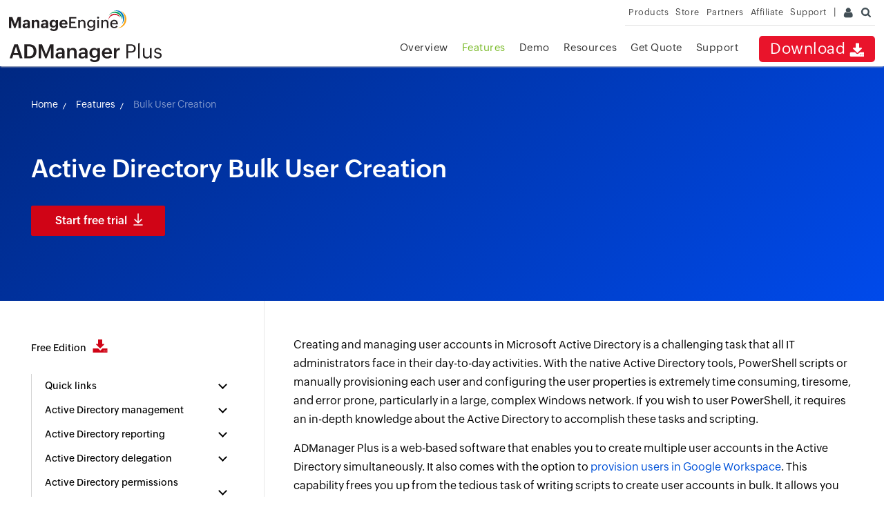

--- FILE ---
content_type: text/html
request_url: https://www.manageengine.com/in/products/ad-manager/active_directory_bulk_users_Creation.html?source=adreporting-tool
body_size: 13419
content:
<!DOCTYPE html>
<html lang="en"><!-- InstanceBegin template="/Templates/admp-inner-new.dwt" codeOutsideHTMLIsLocked="false" -->
<head> 
<!-- InstanceBeginEditable name="doctitle" -->
<title>Active Directory Bulk User Creation With All Attributes Including Exchange Mailbox Attributes using CSV Import - ADManager Plus.</title>
<!-- InstanceEndEditable --> 
	
<!-- InstanceBeginEditable name="keywords" -->
<meta name="description" content="Create users in bulk on your Windows Active Directory using the CSV import feature. Configure MS Exchange properties and LCS / OCS properties right during user creation using ADManager Plus. ADManager Plus is a web- based Active Directory software that helps in bulk provisioning of Active Directory accounts with just mouse-clicks." >
<meta name="keywords" content="Active Directory bulk user creation tool, Active Directory CSV based user creation software, Import users into Active Directory csv, Web-based Active Directory Management, Windows User Management, Bulk User Creation, Bulk User Modification, Reset Password, Bulk configure Microsoft Exchange Server Mailbox Attributes, Mass configure Terminal Services Attributes, Bulk user creation CSV, Creating Exchange Mailbox for AD users, Bulk User Provisioning with all attributes including LCS, OCS and Exchange attribtues, Template based user provisioning, Single user creation, bulk user provisioning, create home folders.">
<link rel="canonical" href="https://www.manageengine.com/products/ad-manager/active-directory-bulk-user-creation-tool.html">

<!-- InstanceEndEditable -->
	

<meta http-equiv="content-type" content="text/html" />
<meta charset="utf-8">
<meta name="viewport" content="width=device-width, initial-scale=1.0">
<meta name="author" content="ManageEngine">
<meta http-equiv="X-UA-Compatible" content="IE=edge,chrome=1"> 
<meta name="theme-color" content="#4285f4" />
<!--[if lt IE 9]><script src="https://www.manageengine.com/in/js/html5shiv.js"></script><![endif]-->
<link href="https://www.manageengine.com/in/favicon.ico" rel="shortcut icon">
<script type="text/javascript" src="https://www.manageengine.com/in/js/ipcallback-new.js"></script>
<link rel="preload" as="style" href="https://www.manageengine.com/in/css/me-v1.css">
<link rel="preload" as="style" href="https://www.manageengine.com/in/products/ad-manager/style/prd-style.css">
<link rel="preload" as="style" href="https://www.manageengine.com/in/products/ad-manager/style/lhs-template-common-theme.css">
<link rel="stylesheet" type="text/css" href="https://www.manageengine.com/in/css/me-v1.css?v2">
<link rel="stylesheet" type="text/css" href="style/prd-style.css">
<link rel="stylesheet" href="style/lhs-template-common-theme.css">
<!-- InstanceBeginEditable name="head" -->
<link rel="stylesheet" type="text/css" href="https://www.manageengine.com/in/css/imgpopup.css" media="screen" />
<style>
.youtubeVideoWrapper{position: relative;}
    .youtubeVideoThumb{position: relative; height: 400px; width: 100%; background: url(https://img.youtube.com/vi/Xb-fPsqxoSQ/sddefault.jpg) no-repeat; background-position: center; background-size: cover;cursor: pointer;}
    .youtubeVideoThumb::before{content: "";position: absolute; height: 100px; width: 100px; background: url(https://www.manageengine.com/products/ad-manager/images/youtube-icon-black.png) no-repeat; background-position: center; background-size: contain; top: 0; bottom: 0; left: 0; right: 0;margin: auto;}
    .youtubeVideoThumb::after{content: "";position: absolute; height: 100px; width: 100px; background: url(https://www.manageengine.com/products/ad-manager/images/youtube-icon-red.png) no-repeat; background-position: center; background-size: contain; top: 0; bottom: 0; left: 0; right: 0;margin: auto; opacity: 0; transition: .3s;}
    .youtubeVideoThumb span{position: absolute; height: 100%; width: 100%; left: 0; right: 0;}
    .youtubeVideoThumb:hover::after{opacity: 1;}	
	
	
	/* oneline-form-css */
	
body .one-line-download-form.center-form .one-line-form{margin:0 auto}
body .one-line-download-form *{margin:0;padding:0;background:0 0;border:none;font-size:inherit;font-weight:inherit;color:inherit}
body .one-line-download-form :hover{background:0 0;color:inherit;padding:0;margin:0;box-shadow:none;transform:none}
body .one-line-download-form .one-line-form{width:530px;margin:0}
body .one-line-download-form .one-line-form .misc-field textarea{display:none}
body .one-line-download-form .one-line-form *{font-family:ZohoPuvi,verdana,arial,sans;font-size:14px;outline:0;margin:0;padding:0;box-sizing:border-box}
body .one-line-download-form .one-line-form>form>ul{margin:0;padding:0}
body .one-line-download-form .one-line-form>form>ul li{list-style-type:none;float:left;border:1px solid #bf9898;background:#fff}
body .one-line-download-form .one-line-form>form>ul li:first-child{width:270px;position:relative;border-radius:3px 0 0 3px;border-right-width:0}
body .one-line-download-form .one-line-form>form>ul li:first-child .form-icn{background:#fff;width:38px;position:absolute;top:0;left:0;height:100%;border-radius:3px 0 0 3px}
body .one-line-download-form .one-line-form>form>ul li:first-child .form-icn .icn-mail{width:17px;height:12px;position:absolute;top:0;left:0;right:0;bottom:0;margin:auto;background:url('[data-uri]');background-size:contain}
body .one-line-download-form .one-line-form>form>ul li:first-child input{font-size:14px;padding-left:40px}
body .one-line-download-form .one-line-form>form>ul li:first-child input::placeholder{color:#b3b3b3}
body .one-line-download-form .one-line-form>form>ul li:nth-child(2){width:50px;border-left:0;border-right:0;position:relative}
body .one-line-download-form .one-line-form>form>ul li:nth-child(3){padding-left:0;border-color:#d63327;border-radius:0 3px 3px 0}
body .one-line-download-form .one-line-form>form>ul li .ffw-errmsg{display:none;color:red;font-size:12px;margin-top:-20px;position:absolute;font-weight:300;white-space:nowrap}
body .one-line-download-form .one-line-form>form>ul li input{width:100%;height:45px;border:0;padding:0 10px;font-size:14px;color:#000;font-weight:300}
body .one-line-download-form .one-line-form>form>ul li .selectedCountry{text-align:left;width:50px;height:33px;top:2px;position:absolute;color:#000;font-size:14px;margin:5px 0 0;line-height:33px;left:0;padding-left:8px;border-left:1px solid #e5e5e5;font-weight:300}
body .one-line-download-form .one-line-form>form>ul li .selectedCountry:before{content:"";position:absolute;width:0;height:0;border-left:4px solid transparent;border-right:4px solid transparent;border-top:4px solid #1e0437;z-index:0;right:10px;top:15px}
body .one-line-download-form .one-line-form>form>ul li .selectedCountry:after{content:"";position:absolute;width:1px;height:33px;top:0;right:0;background-color:#e6e6e6;display:none}
body .one-line-download-form .one-line-form>form>ul li input[type=submit]{font-size:14px;background:#ef292c;color:#fff;padding:0 33px;cursor:pointer;font-weight:500;height:45px;border:0}
body .one-line-download-form .one-line-form>form>ul li input[type=submit]:hover{background:#9e0303;transition:all .5s ease}
body .one-line-download-form .one-line-form>form>ul li select{font-weight:300;width:50px;height:45px;border:0;padding:0 10px;box-sizing:border-box;border-radius:0;margin:0;z-index:9;position:relative;color:#000;font-size:12px;opacity:0;-moz-appearance:none;-webkit-appearance:none;cursor:pointer;float:left}
body .one-line-download-form .one-line-form>form>ul li select#country_state{position:relative;font-size:14px;opacity:1;width:100px;float:left;padding-left:0;line-height:22px}
body .one-line-download-form .one-line-form>form>ul li select#ukcountry_region{position:relative;font-size:14px;opacity:1;width:100px;float:left;padding-left:0;line-height:22px}
body .one-line-download-form .one-line-form>form>.misc-field .dwn-priv{margin-top:0;line-height:16px;font-weight:300;padding-top:5px}
body .one-line-download-form .one-line-form>form>.misc-field .dwn-priv,body .one-line-download-form .one-line-form>form>.misc-field .dwn-priv *{font-size:11px;color:#000;text-align:left;font-style:normal}
body .one-line-download-form .one-line-form>form>.misc-field .dwn-priv strong{font-weight:500}
body .one-line-download-form .one-line-form>form>.misc-field .dwn-priv a{font-size:11px;color:#1281bd;text-decoration:underline}
body .one-line-download-form .one-line-form>form>.misc-field #meGDPRMessage{line-height:16px;margin:5px 0 0!important;width:100%;text-align:left}
body .one-line-download-form .one-line-form>form>.misc-field #meGDPRMessage label{font-size:11px;line-height:18px;color:#000;font-weight:300}
body .one-line-download-form .one-line-form>form>.misc-field #meGDPRMessage .checkmarkgdpr{margin-bottom:0}
body .one-line-download-form .one-line-form>form>.misc-field::before{content:" ";display:table;clear:both}
body .one-line-download-form .one-line-form>form>.misc-field *{color:#a6a6a6;font-weight:300}
body .one-line-download-form .one-line-form>form>.misc-field strong{font-weight:600}
body .one-line-download-form .one-line-form>form>.misc-field a{color:#1281bd;text-decoration:underline}
body .one-line-download-form .one-line-form>.success-message{display:none}
body .one-line-download-form .one-line-form>.success-message h2{margin-bottom:10px;color:#000;font-weight:500;font-size:30px}
body .one-line-download-form .one-line-form>.success-message p{font-size:13px;line-height:23px;margin-top:0;color:#000}
body .one-line-download-form .one-line-form.success ul{display:none}
body .one-line-download-form .one-line-form.success .success-message{display:block}
body .one-line-download-form .one-line-form.success .misc-field{display:none}
body .one-line-download-form .one-line-form.with-state{width:548px}
body .one-line-download-form .one-line-form.with-state ul li #headerCountryListItem:after{content:"";position:absolute;width:0;height:0;border-left:4px solid transparent;border-right:4px solid transparent;border-top:4px solid #1e0437;z-index:0;right:7px;top:23px}
body .one-line-download-form .one-line-form.with-state ul li:first-child{margin-left:0;width:200px}
body .one-line-download-form .one-line-form.with-state ul li #country_state{margin-left:8px;background:0 0}
body .one-line-download-form .one-line-form.with-state ul li #ukcountry_region{margin-left:8px;background:0 0}
body .one-line-download-form .one-line-form.with-state ul li .selectedCountry:after{display:block}
body .one-line-download-form .one-line-form.with-state ul li input[type=submit]{padding:0 20px}
body .one-line-download-form .one-line-form.with-state ul li:nth-child(2){width:160px}
body .one-line-download-form .one-line-form.with-state .ffw-country-list{position:relative}
body .one-line-download-form .one-line-form.with-state .ffw-country-list:after{content:"";position:absolute;right:4px;top:22px;z-index:0;width:0;height:0;border-left:4px solid transparent;border-right:4px solid transparent;border-top:4px solid #1e0437}
body .one-line-download-form .d-thanks,body .one-line-download-form .m-thanks{display:none}
body .one-line-download-form #meGDPRMessage .checkmarkgdpr{background:#fff;height:12px!important;width:12px!important}
body .one-line-download-form #meGDPRMessage .checkmarkgdpr.enableCheckgdpr:before{width:3px!important;height:6px!important;border:1px solid #000;border-width:0 1.5px 1.5px 0!important;-webkit-transform:rotate(45deg);-ms-transform:rotate(45deg);transform:rotate(45deg);display:block;content:'';position:absolute;top:.5px!important;left:3px!important}
@media screen and (max-width:992px){
body .one-line-download-form .one-line-form{margin:auto}
}
@media screen and (max-width:640px){
body .one-line-download-form .one-line-form{width:100%}
body .one-line-download-form .one-line-form>form>ul li{width:100%!important;background:0 0}
body .one-line-download-form .one-line-form form ul li input{background:#fff}
body .one-line-download-form .one-line-form>form>ul li input[type=submit]{background:#ef292c}
body .one-line-download-form .one-line-form ul li select{width:100%!important;background-color:#fff}
body .one-line-download-form .one-line-form.with-state ul li #country_state{background-color:#fff}
body .one-line-download-form .one-line-form.with-state ul li #ukcountry_region{background-color:#fff}
body .one-line-download-form .one-line-form ul li:first-child{border:1px solid #8ca2ba!important;margin-top:5px!important;width:100%!important;display:block}
body .one-line-download-form .one-line-form ul li:nth-child(2) select{border:1px solid #8ca2ba!important;margin-top:5px!important;width:100%!important;display:block;opacity:1;-webkit-appearance:listbox}
body .one-line-download-form .one-line-form ul li .selectedCountry{display:none;width:100%!important}
body .one-line-download-form .one-line-form ul li:nth-child(3){margin-top:5px}
body .one-line-download-form .one-line-form.with-state{width:100%!important}
body .one-line-download-form .one-line-form.with-state ul li select#country_state{margin-left:0;padding:0 10px;font-size:12px}
body .one-line-download-form .one-line-form.with-state ul li select#ukcountry_region{margin-left:0;padding:0 10px;font-size:12px}
body .one-line-download-form .one-line-form>form>ul li:nth-child(3){border-radius:0}
}
@media screen and (max-width:992px){
body .one-line-download-form.rhs-form .one-line-form{width:100%}
body .one-line-download-form.rhs-form .one-line-form>form>ul li{width:100%!important;background:0 0}
body .one-line-download-form.rhs-form .one-line-form form ul li input{background:#fff}
body .one-line-download-form.rhs-form .one-line-form>form>ul li input[type=submit]{background:#ef292c}
body .one-line-download-form.rhs-form .one-line-form ul li select{width:100%!important;background-color:#fff}
body .one-line-download-form.rhs-form .one-line-form.with-state ul li #country_state{background-color:#fff}
body .one-line-download-form.rhs-form .one-line-form.with-state ul li #ukcountry_region{background-color:#fff}
body .one-line-download-form.rhs-form .one-line-form ul li:first-child{border:1px solid #8ca2ba!important;margin-top:5px!important;width:100%!important;display:block}
body .one-line-download-form.rhs-form .one-line-form ul li:nth-child(2) select{border:1px solid #8ca2ba!important;margin-top:5px!important;width:100%!important;display:block;opacity:1;-webkit-appearance:listbox}
body .one-line-download-form.rhs-form .one-line-form ul li .selectedCountry{display:none;width:100%!important}
body .one-line-download-form.rhs-form .one-line-form ul li:nth-child(3){margin-top:5px}
body .one-line-download-form.rhs-form .one-line-form.with-state{width:100%!important}
body .one-line-download-form.rhs-form .one-line-form.with-state ul li select#country_state{margin-left:0;padding:0 10px;font-size:12px}
body .one-line-download-form.rhs-form .one-line-form.with-state ul li select#ukcountry_region{margin-left:0;padding:0 10px;font-size:12px}
body .one-line-download-form.rhs-form .one-line-form>form>ul li:nth-child(3){border-radius:0}
}
body .one-line-download-form .one-line-form>.success-message p a{color:#2323e0;font-size:inherit;text-decoration:underline}
#scroll .one-line-form ul{padding:0!important}
.center-form .success-message{
    text-align:center
}
.one-line-download-form{margin-top:20px}
body .one-line-download-form .one-line-form>form>ul li .ffw-errmsg{display:none;color:#fff;font-size:12px;margin-top:-15px;position:absolute;font-weight:300;white-space:nowrap;background:red;line-height:1.2;border-radius:3px;padding:0 2px}

/* oneline-form-css end*/
	
</style>	
<link rel="stylesheet" href="style/fea-down-form-style-25.css">	
<!-- InstanceEndEditable -->
</head>  
<body data-tempate="admp-inner-new.dwt">
<!-- InstanceBeginEditable name="bodyinside" -->


<!-- InstanceEndEditable --> 
<a href="#wsm--main--content" class="wsm--skip--btn"><span>skip to content</span></a>
<!-- Ads blocker notification -->
<div id="bloNotifier" class="notiSty" style="background:rgb(254, 246, 210);border:1px solid rgb(239, 227, 174);color:rgb(162, 142, 55);display:none;font-size:11px;left: 50%;margin-left:-240px;padding:0px 10px 0px;position:fixed;text-align:center;top:-1px;width:460px;z-index:999999;">We've detected that you have an ad-blocker enabled! Please disable it for an original view</div><div class="afs_ads" style="position:absolute">&nbsp;</div>
<!-- End -->

<header><div id="commonHeader"><div id="header-topsec">&nbsp;</div><div id="MEmobPanel"><div id="MEdropPanel">&nbsp;</div></div><div id="header-mainsec"><div class="headerinner"><div class="clearfix head-container"><div class="fl prdLogo"><a class="admplogosvg" href="https://www.manageengine.com/in/products/ad-manager/"><img title="Active Directory Management &amp; Reporting - ManageEngine ADManager Plus" alt="Active Directory Management &amp; Reporting - ManageEngine ADManager Plus" src="https://www.manageengine.com/in/images/logo/admanager.svg" loading="lazy"></a></div><div class="fr"><nav><div class="nav-dwn fr"><a href="https://www.manageengine.com/in/products/ad-manager/download.html?topMenu" title="Download - ManageEngine ADManager Plus">Download <span class="nav-dwn-icon">&nbsp;</span></a></div><div class="fr pr"><ul class="nav header-nav productmenu clearfix" itemscope itemtype="https://www.schema.org/SiteNavigationElement"><li id="over"><a href="./?topMenu" title="Overview">Overview</a></li><li id="lnk"><a href="email-download-link.html?topMenu" title="Overview">Email Download Link</a></li><li id="fea"><a href="features.html?topMenu" title="Features">Features</a></li><li id="demo"><a href="demo.html?topMenu" title="Demo">Demo</a></li><li id="doc"><a href="active-directory-management-help-docs.html?topMenu" title="Resources">Resources</a></li><li id="quote"><a href="get-quote.html?topMenu" title="Get Quote">Get Quote</a></li><li id="sup"><a href="support.html?topMenu" title="Support">Support</a></li></ul></div></nav></div><div class="menuIcon menu2ResBlk" id="MEmobile"><span class="s-icon icon-s-menu">&nbsp;</span></div><div class="lnkTab fr lnkDldMar"><a href="https://www.manageengine.com/in/products/ad-manager/email-download-link.html">Email Download Link <img src="https://www.manageengine.com/in/mobile/images/email-download-top.png" loading="lazy"></a></div></div></div></div></div></header>
<div class="top-stri-com-all"></div>
<div class="full-width-wrapper page--header"><div class="main--container"><div class="banr--text">
	<div class="breadcrumb--container">
        <!-- InstanceBeginEditable name="pgHead" -->
		<a href="https://www.manageengine.com/in/products/ad-manager/?breadcrumb">Home</a>
<a href="https://www.manageengine.com/in/products/ad-manager/features.html?breadcrumb">Features</a>
<a href="#">Bulk User Creation</a>
		
<!-- InstanceEndEditable -->
        </div>
<!-- InstanceBeginEditable name="bannercontent" -->
	
	<h1>Active Directory Bulk User Creation</h1>
<div class="head--banner--cta">
	<!--  <a href="https://www.manageengine.com/in/products/ad-manager/download.html?utm_source=admp&utm_medium=feature-page&active_directory_bulk_users_Creation" class="wsm--btn--red">Try now for free</a>-->
	<span class="wsm--btn--red fea-dwn-cta">Start free trial</span>
</div> 
	
	<!-- InstanceEndEditable -->
</div></div></div>

<section>
  <div class="heading-menu">&nbsp;</div>
</section>
<section>
  <div class="full-width-wrapper">
    <div class="main--container page-content-container" id="scroll">
      <div class="lhs--tree--new">
		<ul id="lhsTree">
			<li id="freedload"><span><a title="Free Edition" href="download-free.html?lhs">Free Edition <i class="dwn-ic">&nbsp;</i></a></span></li>
			<li><span class="ifTree">Quick links</span>
				<ul>
					
					<li><a href="https://www.manageengine.com/in/products/ad-manager/get-quote.html?utm_source=admp-lhs&utm_medium=quick-links" title="Get Quote">Get Quote</a></li>
					<li><a href="https://www.manageengine.com/in/products/ad-manager/demo.html?utm_source=admp-lhs&utm_medium=quick-links" title="Schedule demo">Schedule demo</a></li>
					<li><a href="https://www.manageengine.com/in/products/ad-manager/pricing-details.html?utm_source=admp-lhs&utm_medium=quick-links" title="Pricing">Pricing</a></li>
					<li><a href="https://www.manageengine.com/in/products/ad-manager/support.html?utm_source=admp-lhs&utm_medium=quick-links" title="Support">Support</a></li>
					<li><a href="https://www.manageengine.com/in/products/ad-manager/roi-calculator.html?utm_source=admp-lhs&utm_medium=quick-links" title="ROI calculator">ROI calculator</a></li>
				</ul>
			</li>
			<li><span class="ifTree">Active Directory management</span>
				<ul>
					<li><a href="https://www.manageengine.com/in/products/ad-manager/active-directory-management.html?utm_source=admp-lhs&utm_medium=ad-management" title="Active Directory management">Active Directory management</a></li>
					<li><a href="https://www.manageengine.com/in/products/ad-manager/active_directory_bulk_user_management.html?utm_source=admp-lhs&utm_medium=ad-management" title="Bulk user management">Bulk user management</a></li>
					<li><a href="https://www.manageengine.com/in/products/ad-manager/active-directory-user-account-creation-tool.html?utm_source=admp-lhs&utm_medium=ad-management" title="AD user account creation">AD user account creation</a></li>
					<li><a href="https://www.manageengine.com/in/products/ad-manager/windows-ad-group-policy-management.html?utm_source=admp-lhs&utm_medium=ad-management" title="Group Policy management">Group Policy management</a></li>
					<li><a href="https://www.manageengine.com/in/products/ad-manager/ad-bulk-user-import-tool.html?utm_source=admp-lhs&utm_medium=ad-management" title="AD bulk user import tool">AD bulk user import tool</a></li>
					<li><a href="https://www.manageengine.com/in/products/ad-manager/active-directory-reset-password.html?utm_source=admp-lhs&utm_medium=ad-management" title="AD password management">AD password management</a></li>
					<li><a href="https://www.manageengine.com/in/products/ad-manager/active-directory-group-management.html?utm_source=admp-lhs&utm_medium=ad-management" title="AD group management tool">AD group management tool</a></li>
					<li><a href="https://www.manageengine.com/in/products/ad-manager/windows-active-directory-administration-tool.html?utm_source=admp-lhs&utm_medium=ad-management" title="AD administration tool">AD administration tool</a></li>
					<li><a href="https://www.manageengine.com/in/products/ad-manager/active-directory-migration-tool-admt.html?utm_source=admp-lhs&utm_medium=ad-management" title="AD migration">AD migration</a></li>
					<li><a href="https://www.manageengine.com/in/products/ad-manager/windows-active-directory-backup-and-restore.html?utm_source=admp-lhs&utm_medium=ad-management" title="AD backup and recovery">AD backup and recovery</a></li>
					<li><a href="https://www.manageengine.com/in/mobile-apps/admanager-plus-mobile-app.html?utm_source=admp-lhs&utm_medium=ad-management" title="Mobile AD management">Mobile AD management</a></li>
				</ul>
			</li>
			<li><span class="ifTree">Active Directory reporting</span>
				<ul>
					<li><a href="https://www.manageengine.com/in/products/ad-manager/windows-active-directory-reports.html?utm_source=admp-lhs&utm_medium=ad-reporting" title="Active Directory reports">Active Directory reports</a></li>
					<li><a href="https://www.manageengine.com/in/products/ad-manager/windows-active-directory-logon-reports.html?utm_source=admp-lhs&utm_medium=ad-reporting" title="AD logon reports">AD logon reports</a></li>
					<li><a href="https://www.manageengine.com/in/products/ad-manager/distribution-list-reports.html?utm_source=admp-lhs&utm_medium=ad-reporting" title="Distribution list reports">Distribution list reports</a></li>
					<li><a href="https://www.manageengine.com/in/products/ad-manager/active-directory-group-membership-report.html?utm_source=admp-lhs&utm_medium=ad-reporting" title="Group membership reports">Group membership reports</a></li>
					<li><a href="https://www.manageengine.com/in/products/ad-manager/windows-active-directory-gpo-reports.html?utm_source=admp-lhs&utm_medium=ad-reporting" title="GPO reports">GPO reports</a></li>
					<li><a href="https://www.manageengine.com/in/products/ad-manager/active-directory-inactive-user-report.html?utm_source=admp-lhs&utm_medium=ad-reporting" title="AD inactive users and computers report">AD inactive users and computers report</a></li>
					<li><a href="https://www.manageengine.com/in/products/ad-manager/active_directory_computer_reports.html?utm_source=admp-lhs&utm_medium=ad-reporting" title="AD computer reports">AD computer reports</a></li>
					<li><a href="https://www.manageengine.com/in/products/ad-manager/windows-active-directory-password-reports.html?utm_source=admp-lhs&utm_medium=ad-reporting" title="AD password reports">AD password reports</a></li>
					<li><a href="https://www.manageengine.com/in/products/ad-manager/active_directory_user_reports.html?utm_source=admp-lhs&utm_medium=ad-reporting" title="AD user reports">AD user reports</a></li>
					<li><a href="https://www.manageengine.com/in/products/ad-manager/ad-user-account-status-reports.html?utm_source=admp-lhs&utm_medium=ad-reporting" title="AD user account status reports">AD user account status reports</a></li>
				</ul>
			</li>
			<li><span class="ifTree">Active Directory delegation</span>
				<ul>
					<li><a href="https://www.manageengine.com/in/products/ad-manager/windows-active-directory-helpdesk-delegation.html?utm_source=admp-lhs&utm_medium=ad-delegation" title="AD delegation">AD delegation</a></li>
					<li><a href="https://www.manageengine.com/in/products/ad-manager/active-directory-help-desk-management.html?utm_source=admp-lhs&utm_medium=ad-delegation" title="Help desk management">Help desk management</a></li>
					<li><a href="https://www.manageengine.com/in/products/ad-manager/non-invasive-helpdesk-delegation.html?utm_source=admp-lhs&utm_medium=ad-delegation" title="Non-invasive help desk delegation">Non-invasive help desk delegation</a></li>
					<li><a href="https://www.manageengine.com/in/products/ad-manager/active_directory_security_delegation.html?utm_source=admp-lhs&utm_medium=ad-delegation" title="AD security delegation">AD security delegation</a></li>
				</ul>
			</li> 
			<li><span class="ifTree">Active Directory permissions management and reporting</span>
				<ul>
					<li><a href="https://www.manageengine.com/in/products/ad-manager/ntfs-share-permissions-management-tool.html?utm_source=admp-lhs&utm_medium=ad-permissions" title="NTFS permissions management">NTFS permissions management</a></li>
					<li><a href="https://www.manageengine.com/in/products/ad-manager/active-directory-file-permissions-management.html?utm_source=admp-lhs&utm_medium=ad-permissions" title="AD file permissions management">AD file permissions management</a></li>
					<li><a href="https://www.manageengine.com/in/products/ad-manager/list-windows-file-folder-permissions-report.html?utm_source=admp-lhs&utm_medium=ad-permissions" title="Folder permissions reports">Folder permissions reports</a></li>
					<li><a href="https://www.manageengine.com/in/products/ad-manager/ntfs-permissions-reporter-tool.html?utm_source=admp-lhs&utm_medium=ad-permissions" title="NTFS permissions reports">NTFS permissions reports</a></li>
					<li><a href="https://www.manageengine.com/in/products/ad-manager/active-directory-permissions-reporting-tool.html?utm_source=admp-lhs&utm_medium=ad-permissions" title="AD permissions reporting tool">AD permissions reporting tool</a></li>
					<li><a href="https://www.manageengine.com/in/products/ad-manager/ntfs-shares-reports.html?utm_source=admp-lhs&utm_medium=ad-permissions" title="NTFS share permissions">NTFS share permissions</a></li>
				</ul>
			</li>
			<li><span class="ifTree">Active Directory automation</span>
				<ul>
					<li><a href="https://www.manageengine.com/in/products/ad-manager/active-directory-management-automation/active-directory-automation.html?utm_source=admp-lhs&utm_medium=ad-automation" title="Active Directory automation">Active Directory automation</a></li>
					<li><a href="https://www.manageengine.com/in/products/ad-manager/active-directory-management-automation/automated-active-directory-user-creation-provisioning.html?utm_source=admp-lhs&utm_medium=ad-automation" title="Automated AD user creation">Automated AD user creation</a></li>
					<li><a href="https://www.manageengine.com/in/products/ad-manager/active-directory-management-automation/automated-active-directory-user-account-management.html?utm_source=admp-lhs&utm_medium=ad-automation" title="Automated AD user management">Automated AD user management</a></li>
					<li><a href="https://www.manageengine.com/in/products/ad-manager/active-directory-management-automation/automated-active-directory-group-management.html?utm_source=admp-lhs&utm_medium=ad-automation" title="Automated AD group management">Automated AD group management</a></li>
					<li><a href="https://www.manageengine.com/in/products/ad-manager/cleanup-your-active-directory.html?utm_source=admp-lhs&utm_medium=ad-automation" title="AD cleanup">AD cleanup</a></li>
					<li><a href="https://www.manageengine.com/in/products/ad-manager/active-directory-orchestration.html?utm_source=admp-lhs&utm_medium=ad-automation" title="Identity orchestration">Identity orchestration</a></li>
					<li><a href="https://www.manageengine.com/in/products/ad-manager/active-directory-orchestration.html?utm_source=admp-lhs&utm_medium=ad-automation" title="AD workflow">AD workflow</a></li>
				</ul>
			</li>
			<li><span class="ifTree">Governance, risk, and compliance</span>
				<ul>
					<li><a href="https://www.manageengine.com/in/products/ad-manager/governance-risk-and-compliance-management.html?utm_source=admp-lhs&utm_medium=grc" title="Governance, risk, and compliance">Governance, risk, and compliance</a></li>
					<li><a href="https://www.manageengine.com/in/products/ad-manager/identity-governance-administration/access-certification.html?utm_source=admp-lhs&utm_medium=grc" title="Access certification">Access certification</a></li>
					<li><a href="https://www.manageengine.com/in/products/ad-manager/identity-governance-administration/active-directory-risk-assessment-report.html?utm_source=admp-lhs&utm_medium=grc" title="Identity risk assessment">Identity risk assessment</a></li>
					<li><a href="https://www.manageengine.com/in/products/ad-manager/risk-exposure-management.html?utm_source=admp-lhs&utm_medium=grc" title="Risk exposure management">Risk exposure management</a></li>
					<li><a href="https://www.manageengine.com/in/products/ad-manager/compliance-reports.html?utm_source=admp-lhs&utm_medium=grc" title="AD compliance reports">AD compliance reports</a></li>
				</ul>
			</li>
			<li><span class="ifTree">Microsoft 365 management and reporting</span>
				<ul>
					<li><a href="https://www.manageengine.com/in/products/ad-manager/office365-management-reporting-tools.html?utm_source=admp-lhs&utm_medium=m365-management-and-reporting" title="Microsoft 365 management and reporting">Microsoft 365 management and reporting</a></li>
					<li><a href="https://www.manageengine.com/in/products/ad-manager/managing-office-365-with-admanager-plus.html?utm_source=admp-lhs&utm_medium=m365-management-and-reporting" title="Microsoft 365 management">Microsoft 365 management</a></li>
					<li><a href="https://www.manageengine.com/in/products/ad-manager/admanager-plus-office365-reports.html?utm_source=admp-lhs&utm_medium=m365-management-and-reporting" title="Microsoft 365 reports">Microsoft 365 reports</a></li>
					<li><a href="https://www.manageengine.com/in/products/ad-manager/manage-office-365-users-in-bulk.html?utm_source=admp-lhs&utm_medium=m365-management-and-reporting" title="Microsoft 365 user management">Microsoft 365 user management</a></li>
					<li><a href="https://www.manageengine.com/in/products/ad-manager/office365-user-provisioning-management.html?utm_source=admp-lhs&utm_medium=m365-management-and-reporting" title="Microsoft 365 user provisioning">Microsoft 365 user provisioning</a></li>
					<li><a href="https://www.manageengine.com/in/products/ad-manager/office-365-bulk-license-management.html?utm_source=admp-lhs&utm_medium=m365-management-and-reporting" title="Microsoft 365 license management">Microsoft 365 license managementn</a></li>
					<li><a href="https://www.manageengine.com/in/products/ad-manager/office365-license-reports.html?utm_source=admp-lhs&utm_medium=m365-management-and-reporting" title="Microsoft 365 license reports">Microsoft 365 license reports</a></li>
					<li><a href="https://www.manageengine.com/in/products/ad-manager/office-365-group-reports.html?utm_source=admp-lhs&utm_medium=m365-management-and-reporting" title="Microsoft 365 group reports">Microsoft 365 group reports</a></li>
					<li><a href="https://www.manageengine.com/in/products/ad-manager/create-dynamic-distribution-groups.html?utm_source=admp-lhs&utm_medium=m365-management-and-reporting" title="Dynamic distribution group creation">Dynamic distribution group creation</a></li>
					<li><a href="https://www.manageengine.com/in/products/ad-manager/office-365-dynamic-distribution-group-reports.html?utm_source=admp-lhs&utm_medium=m365-management-and-reporting" title="Dynamic distribution group reports">Dynamic distribution group reports</a></li>
				</ul>
			</li>
			<li><span class="ifTree">Exchange management and reporting</span>
				<ul>
					<li><a href="https://www.manageengine.com/in/products/ad-manager/active-directory-exchange-management.html?utm_source=admp-lhs&utm_medium=Exchange-management-and-reporting" title="Exchange Server management">Exchange Server management</a></li>
					<li><a href="https://www.manageengine.com/in/products/ad-manager/microsoft-exchange-server-mailbox-management.html?utm_source=admp-lhs&utm_medium=Exchange-management-and-reporting" title="Exchange mailbox management">Exchange mailbox management</a></li>
					<li><a href="https://www.manageengine.com/in/products/ad-manager/active_directory_exchange_server_reports.html?utm_source=admp-lhs&utm_medium=Exchange-management-and-reporting" title="Exchange Server reports">Exchange Server reports</a></li>
					<li><a href="https://www.manageengine.com/in/products/ad-manager/exchange-server-management/ms-exchange-distribution-list-management.html?utm_source=admp-lhs&utm_medium=Exchange-management-and-reporting" title="Distribution list management">Distribution list management</a></li>
					<li><a href="https://www.manageengine.com/in/products/ad-manager/exchange-server-management/microsoft-exchange-distribution-list.html?utm_source=admp-lhs&utm_medium=Exchange-management-and-reporting" title="Distribution list reports">Distribution list reports</a></li>
				</ul>
			</li>
			<li><span class="ifTree">Active Directory integrations</span>
				<ul>
					<li><a href="https://www.manageengine.com/in/products/ad-manager/admanager-plus-integrations.html?utm_source=admp-lhs&utm_medium=ad-integrations" title="Active Directoy integrations">Active Directoy integrations</a></li>
					<li><a href="https://www.manageengine.com/in/products/ad-manager/hr-driven-employee-lifecycle-management-in-active-directory.html?utm_source=admp-lhs&utm_medium=ad-integrations" title="ADManager Plus - HCM integrations">ADManager Plus - HCM integrations</a></li>
					<li><a href="https://www.manageengine.com/in/products/ad-manager/active-directory-siem-integration.html?utm_source=admp-lhs&utm_medium=ad-integrations" title="ADManager Plus - SIEM integrations">ADManager Plus - SIEM integrations</a></li>
					<li><a href="https://www.manageengine.com/in/products/ad-manager/ultipro-active-directory-integration-with-admanagerplus.html?utm_source=admp-lhs&utm_medium=ad-integrations" title="ADManager Plus - UKG Pro integration">ADManager Plus - UKG Pro integration</a></li>
					<li><a href="https://www.manageengine.com/in/products/ad-manager/active-directory-api/?utm_source=admp-lhs&utm_medium=ad-integrations" title="ADManager Plus REST APIs">ADManager Plus REST APIs</a></li>
					<li><a href="https://www.manageengine.com/in/products/ad-manager/bamboohr-active-directory-integration-admanagerplus.html?utm_source=admp-lhs&utm_medium=ad-integrations" title="ADManager Plus - BambooHR integration">ADManager Plus - BambooHR integration</a></li>
					<li><a href="https://www.manageengine.com/in/products/ad-manager/zendesk-active-directory-integration.html?utm_source=admp-lhs&utm_medium=ad-integrations" title="ADManager Plus - Zendesk integration">ADManager Plus - Zendesk integration</a></li>
				</ul>
			</li>
		</ul>
		 <ul class="relPrd">
	<li><span>Popular products</span>
		<ul class="related-nav">
			<li class="wsm-lhs-prd-ic wsm-ic-adap" ><a title="ADAudit Plus" target="_blank" href="https://www.manageengine.com/in/products/active-directory-audit/?lhsadmp" class="product-quick-name">ADAudit Plus</a> <a href="https://www.manageengine.com/in/products/active-directory-audit/?lhsadmp" title="Hybrid AD, cloud, and file auditing and security" class="product-expanded-name">Hybrid AD, cloud, and file auditing and security</a></li>
			<li class="wsm-lhs-prd-ic wsm-ic-adssp" ><a title="ADSelfService Plus" target="_blank" href="https://www.manageengine.com/in/products/self-service-password/?lhsadmp" class="product-quick-name">ADSelfService Plus</a> <a href="https://www.manageengine.com/in/products/self-service-password/?lhsadmp" class="product-expanded-name" title="Identity security with MFA, SSO, and SSPR">Identity security with MFA, SSO, and SSPR</a></li>
			<li class="wsm-lhs-prd-ic wsm-ic-erp" ><a title="Exchange Reporter Plus" target="_blank" href="https://www.manageengine.com/in/products/exchange-reports/?lhsadmp" class="product-quick-name">Exchange Reporter Plus</a> <a title="Exchange Server Auditing &amp; Reporting" target="_blank" href="https://www.manageengine.com/in/products/exchange-reports/?lhsadmp" class="product-expanded-name">Exchange Server Auditing &amp; Reporting</a></li>
			<li class="wsm-lhs-prd-ic wsm-ic-ela" ><a title="EventLog Analyzer" target="_blank" href="https://www.manageengine.com/in/products/eventlog/?lhsadmp" class="product-quick-name">EventLog Analyzer</a> <a title="Real-time Log Analysis &amp; Reporting" target="_blank" href="https://www.manageengine.com/in/products/eventlog/?lhsadmp" class="product-expanded-name">Real-time Log Analysis &amp; Reporting</a></li>
			<li class="wsm-lhs-prd-ic wsm-ic-m365" ><a class="product-quick-name" title="M365 Manager Plus" target="_blank" href="https://www.manageengine.com/in/microsoft-365-management-reporting/index.html?lhsadmp">M365 Manager Plus</a> <a class="product-expanded-name" title="Microsoft 365 Management &amp; Reporting Tool" target="_blank" href="https://www.manageengine.com/in/microsoft-365-management-reporting/index.html?lhsadmp">Microsoft 365 Management &amp; Reporting Tool</a></li>
			<li class="wsm-lhs-prd-ic wsm-ic-dsp" ><a class="product-quick-name" title="DataSecurity Plus" target="_blank" href="https://www.manageengine.com/in/data-security/index.html?lhsadmp">DataSecurity Plus</a> <a class="product-expanded-name" title="File server auditing &amp; data discovery" target="_blank" href="https://www.manageengine.com/in/data-security/index.html?lhsadmp">File server auditing &amp; data discovery</a></li>
			<li class="wsm-lhs-prd-ic wsm-ic-rmp" ><a title="RecoveryManager Plus" target="_blank" href="https://www.manageengine.com/in/ad-recovery-manager/?lhsadmp" class="product-quick-name">RecoveryManager Plus</a> <a title="Enterprise backup and recovery tool" target="_blank" href="https://www.manageengine.com/in/ad-recovery-manager/?lhsadmp" class="product-expanded-name">Enterprise backup and recovery tool</a></li>
			<li class="wsm-lhs-prd-ic wsm-ic-spmp" ><a href="https://www.manageengine.com/in/sharepoint-management-reporting/index.html?lhsadmp" target="_blank" title="SharePoint Manager Plus" class="product-quick-name">SharePoint Manager Plus</a> <a href="https://www.manageengine.com/in/sharepoint-management-reporting/index.html?lhsadmp" target="_blank" title="SharePoint Management" class="product-expanded-name">SharePoint Reporting and Auditing</a></li>
			<li class="wsm-lhs-prd-ic wsm-ic-ad360" ><a class="product-quick-name" title="AD360" target="_blank" href="https://www.manageengine.com/in/active-directory-360/index.html?lhsadmp">AD360</a> <a class="product-expanded-name" title="Integrated Identity and Access Management" target="_blank" href="https://www.manageengine.com/in/active-directory-360/index.html?lhsadmp">Integrated Identity &amp; Access Management</a></li>
			<li class="wsm-lhs-prd-ic wsm-ic-log360 twolink" >Log360 (<a class="product-quick-name" title="Log360" target="_blank" href="https://www.manageengine.com/in/log-management/?lhsadmp">On-Premise</a> | <a class="product-quick-name" title="Log360" target="_blank" href="https://www.manageengine.com/in/cloud-siem/?lhsadmp">Cloud</a>) <a class="product-expanded-name" title="Comprehensive SIEM and UEBA" target="_blank" href="https://www.manageengine.com/in/log-management/index.html?lhsadmp">Comprehensive SIEM and UEBA</a></li>
			<li class="wsm-lhs-prd-ic wsm-ic-adf" ><a title="AD Free Tools" target="_blank" href="https://www.manageengine.com/in/products/free-windows-active-directory-tools/free-active-directory-tools-index.html?lhsadmp" class="product-quick-name">AD Free Tools</a> <a title="Active Directory FREE Tools" target="_blank" href="https://www.manageengine.com/in/products/free-windows-active-directory-tools/free-active-directory-tools-index.html?lhsadmp" class="product-expanded-name">Active Directory FREE Tools</a></li>
		</ul>
	</li>
</ul>
		
      </div>
      <div class="rhs--cont--new" id="wsm--main--content">

        <!-- InstanceBeginEditable name="pagecontent" -->
                 
                    
                    <p>Creating and managing user accounts in Microsoft Active Directory is a challenging task that all IT administrators face in their day-to-day activities. With the native Active Directory tools, PowerShell scripts or manually provisioning each user and configuring the user properties is extremely time consuming, tiresome, and error prone, particularly in a large, complex Windows network. If you wish to user PowerShell, it requires an in-depth knowledge about the Active Directory to accomplish these tasks and scripting.</p>
                    <p>ADManager Plus is a web-based software that enables you to create multiple user accounts in the Active Directory simultaneously. It also comes with the option to <a href="https://www.manageengine.com/in/products/ad-manager/google-apps-user-provisioning-tool.html">provision users in Google Workspace</a>. This capability frees you up from the tedious task of writing scripts to create user accounts in bulk. It allows you to create multiple <a href="windows-ad-account-provisioning-templates.html#bulk-user-provisioning-templates">user provisioning templates</a> that contain the standard user attribute values, which can be used in creating bulk users. You can <a href="ad-bulk-user-import-tool.html">import the user attributes from a CSV</a> file while creating user accounts, which dramatically reduces your time. ADManager Plus enables you to create and manage users, in bulk, with just mouse clicks. With the automated report generation utility, it is possible to export reports in multiple formats to the specified email addresses which will help you to manage the active directory much more efficiently and proactively.</p>
                    
   
   <p>You can try out all the user creation options using the <a href="download.html" title="Download Active Directory Manager" target="_blank">free download</a> of ADManager Plus' trial version which provides unlimited access to not just user management features but also the complete set of Active Directory management as well as reporting features.</p>
   
   
                    <h2 title="Active Directory Bulk User Creation">Bulk User Creation Flow</h2>
		  <figure>
    <picture>
        <source srcset="images/active-directory-bulk-user-creation.webp" type="image/webp">
        <img src="images/active-directory-bulk-user-creation.png" alt="Bulk User Creation Flow" loading="lazy" width="900" height="457">
    </picture>
</figure>
                    <p>ADManager Plus even allows mass modification of user attributes, including the Exchange, Remote user logon, Terminal Services and Lync Server/LCS/OCS attributes. With ADManager Plus, it is also possible to change the values of user attributes. Common modifications, such as resetting password, changing the display name, creating Exchange mailbox, moving users between OUs, and so on can be done quickly and consistently. You can also modify the attributes of any specific user(s) as per your requirement.</p>
<h2>Bulk User Creation</h2>
<ul>
<li>Create users by specifying all the attributes including Exchange Server (2003/2007/2010/2013) attributes and <a href="microsoft-exchange-policy-management.html">Exchange policies</a>, Terminal Services, <a href="google-apps-user-provisioning-tool.html">Office 365</a> & Google Workspace attributes.</li>
<li>Add users by copying properties of another user.</li>
<li>Import user properties from a CSV file, with the only mandatory property being the User's name (givenName).</li>
<li>Create and use templates with common user attributes.</li>
<li>Create users in an existing container or create a new OU and add users to it.</li>
</ul>
 <figure>
    <picture>
        <source srcset="images/create-bulk-users-in-active-directory.webp" type="image/webp">
        <img src="images/create-bulk-users-in-active-directory.jpg" alt="A comprehensive image showing how to create bulk users in Active Directory" loading="lazy" width="900" height="457">
    </picture>
</figure>
<p class="blue--box">ADManager Plus is compatible with Microsoft Windows Active Directory 2000/2003/2008 R2/2012, Microsoft Exchange Server 2007/10/2013, Office 365, Google Workspace and Lync Server/LCS/OCS. To explore all the features in ADManager Plus, <a href="download.html" title="Download Active Directory Manager" target="_blank">Download the Free 30-day Trial.</a></p>

		  <div id="blu-box-down-form">&nbsp;</div>
<div class="featured--links">
          <h2>Featured links</h2>
          <div class="lable-list">
            <a href="https://www.manageengine.com/in/products/ad-manager/active_directory_bulk_user_management.html?utm_source=admp&utm_medium=feature-page&active_directory_bulk_users_Creation" title="Active Directory Bulk User Management">Active Directory bulk user management </a>
            <a href="https://www.manageengine.com/in/products/ad-manager/active_directory_bulk_user_modification.html?utm_source=admp&utm_medium=feature-page&active_directory_bulk_users_Creation" title="Active Directory Bulk User Modification">Active Directory bulk user modification </a>
			  <a href="https://www.manageengine.com/in/products/ad-manager/active_directory_computer_management.html?utm_source=admp&utm_medium=feature-page&active_directory_bulk_users_Creation" title="Computer Management">Computer Management</a>
			<a href="https://www.manageengine.com/in/products/ad-manager/office365-management-reporting-tools.html?utm_source=admp&utm_medium=feature-page&active_directory_bulk_users_Creation" title="MS Office 365 Management and Reporting">Microsoft 365 management</a>
			 <a href="https://www.manageengine.com/in/products/ad-manager/active-directory-bulk-contacts-creation.html?utm_source=admp&utm_medium=feature-page&active_directory_bulk_users_Creation" title="Active Directory Contact Management">Active Directory contact management</a>
			  <a href="https://www.manageengine.com/in/products/ad-manager/active-directory-group-management.html?utm_source=admp&utm_medium=feature-page&active_directory_bulk_users_Creation" title="Active Directory Group Management">Active Directory group management</a>
			  <a href="https://www.manageengine.com/in/products/ad-manager/windows-active-directory-helpdesk-delegation.html?utm_source=admp&utm_medium=feature-page&active_directory_bulk_users_Creation" title="Active Directory Help Desk Delegation">Help desk delegation</a>
			  <a href="https://www.manageengine.com/in/products/ad-manager/office365-user-provisioning-management.html?utm_source=admp&utm_medium=feature-page&active_directory_bulk_users_Creation" title="Office 365 User Provisioning">Office 365 User Provisioning</a>
			  
            
            
            
            
            
		   </div>
        </div>
<div class="other--features">
          <h2>Other features</h2>
          <div class="other--features--list">
            <div>
              <h5><a href="https://www.manageengine.com/in/products/ad-manager/active-directory-reset-password.html?utm_source=admp&utm_medium=feature-page&active_directory_bulk_users_Creation" title="Active Directory Password Management" target="_blank">Active Directory Password Management</a> <i class="ic-ext-link">&nbsp;</i></h5>
              <p>Reset password and set password propertied from a single web-based console, without compromising on the security of your AD! Delegate your password-reset powers to the helpdesk technicians too!</p>
            </div>
            <div>
              <h5><a href="https://www.manageengine.com/in/products/ad-manager/windows-active-directory-reports.html?utm_source=admp&utm_medium=feature-page&active_directory_bulk_users_Creation" title="Active Directory Reports" target="_blank">Active Directory Reports</a> <i class="ic-ext-link">&nbsp;</i></h5>
              <p>A catalog of almost every report that you will need from your Active Directory! Comprehensive and Reliable reporting. Schedule reports to run periodically. Manage your AD right from within the reports.</p>
            </div>
            <div>
              <h5><a href="https://www.manageengine.com/in/products/ad-manager/cleanup-your-active-directory.html?utm_source=admp&utm_medium=feature-page&active_directory_bulk_users_Creation" title="Active Directory Cleanup" target="_blank">Active Directory Cleanup</a> <i class="ic-ext-link">&nbsp;</i></h5>
                    <p>Get rid of the inactive, obsolete and unwanted objects in your Active Directory to make it more secure and efficient...assisted by ADManager Plus's AD Cleanup capabilities.</p>
            </div>
            <div>
              <h5><a href="https://www.manageengine.com/in/products/ad-manager/active-directory-group-management.html?utm_source=admp&utm_medium=feature-page&active_directory_bulk_users_Creation" title="Active Directory Group Management"  target="_blank">Active Directory Group Management</a> <i class="ic-ext-link">&nbsp;</i></h5>
               <p>Manage your Active Directory Security Groups. Create, Delete and Modify Groups...all in a few clicks. Configure Exchange attributes of AD Groups and effect bulk group changes to your AD security groups.</p>
            </div>
            <div>
              <h5><a href="https://www.manageengine.com/in/products/ad-manager/windows-active-directory-helpdesk-delegation.html?utm_source=admp&utm_medium=feature-page&active_directory_bulk_users_Creation" title="Active Directory Delegation" target="_blank">Active Directory Delegation</a> <i class="ic-ext-link">&nbsp;</i></h5>
              <p>Unload some of your workload without losing your hold. Secure & non-invasive helpdesk delegation and management from ADManager Plus! Delegate powers for technician on specific tasks in specific OUs.</p>
            </div>
            <div>
              <h5><a href="https://www.manageengine.com/in/products/ad-manager/active-directory-management-automation/active-directory-automation.html?utm_source=admp&utm_medium=feature-page&active_directory_bulk_users_Creation" title="Active Directory Automation" target="_blank">Active Directory automation</a> <i class="ic-ext-link">&nbsp;</i></h5>
              <p>A complete automation of AD critical tasks such as user provisioning, inactive-user clean up etc. Also lets you sequence and execute follow-up tasks and blends with workflow to offer a brilliant controlled-automation.</p>
            </div>
          </div>
        </div>  


<h4>Need Features? Tell Us</h4>
<p>If you want to see additional features implemented in ADManager Plus, we would love to hear. <a href="https://www.manageengine.com/in/products/ad-manager/support.html">Click here to continue</a></p>
    
						<!-- InstanceEndEditable -->
      </div>
    </div>
  </div>
</section>

<div class="foo-awa-cus-section"><div class="foo-awa-cus-container"><div class="foo-awa-cus-box foo-rating-sec"><h3 class="have-feather">Ratings</h3><div class="foo-awa-card-list"><div class="foo-awa-card foo-awa-gartner"><span class="foo-awa-img">&nbsp;</span> <span class="foo-awa-rating">4.5 <i>&nbsp;</i></span></div><div class="foo-awa-card foo-awa-g2"><span class="foo-awa-img">&nbsp;</span> <span class="foo-awa-rating">4.5 <i>&nbsp;</i></span></div><div class="foo-awa-card foo-awa-cap"><span class="foo-awa-img">&nbsp;</span> <span class="foo-awa-rating">4.5 <i>&nbsp;</i></span></div></div></div><div class="foo-awa-cus-box foo-cus-sec"><h3>Trusted by Fortune 500 companies globally</h3><div class="foo-cus-trust-box"><div class="foo-cus-trus-row"><img src="https://www.manageengine.com/in/products/ad-manager/images/footer-trusted-customer-list-1.webp" alt="Trusted by Fortune 500 companies globally" loading="lazy" width="1022" height="40" decoding="async"></div><div class="foo-cus-trus-row"><img src="https://www.manageengine.com/in/products/ad-manager/images/footer-trusted-customer-list-2.webp" alt="Trusted by Fortune 500 companies globally" loading="lazy" width="1022" height="40" decoding="async"></div><div class="foo-cus-trus-row"><img src="https://www.manageengine.com/in/products/ad-manager/images/footer-trusted-customer-list-3.webp" alt="Trusted by Fortune 500 companies globally" loading="lazy" width="1022" height="40" decoding="async"></div></div></div></div></div>
	
	
<section id="allFea"><div class="sec-pTB mbH"><div class="fea-nav container"><div class="h2 tac m0">The one-stop solution to Active Directory Management and Reporting</div><div class="fea-nav-link clearfix"><span data-nav="allFeaDiv1">Highlights</span> <span data-nav="allFeaDiv2">AD Management</span> <span data-nav="allFeaDiv3">Active Directory Reports</span> <span data-nav="allFeaDiv4">Exchange Management</span> <span data-nav="allFeaDiv5">Popular products</span></div><div class="fea-nav-list"><div id="allFeaDiv1" class="fea-list-cont clearfix"><ul><li>&raquo; <a title="Active Directory Management" href="https://www.manageengine.com/in/products/ad-manager/active-directory-management.html">Active Directory Management</a></li><li>&raquo; <a title="Bulk User Management" href="https://www.manageengine.com/in/products/ad-manager/active_directory_bulk_user_management.html">Bulk User Management</a></li><li>&raquo; <a title="Active Directory Group Management" href="https://www.manageengine.com/in/products/ad-manager/active-directory-group-management.html">Active Directory Group Management</a></li><li>&raquo; <a title="Active Directory Clean Up" href="https://www.manageengine.com/in/products/ad-manager/cleanup-your-active-directory.html">Active Directory Cleanup</a></li><li>&raquo; <a title="Access Certification Campaign" href="https://www.manageengine.com/in/products/ad-manager/identity-governance-administration/access-certification.html">Access Certification Campaign</a></li></ul><ul><li>&raquo; <a title="Active Directory Reports" href="https://www.manageengine.com/in/products/ad-manager/windows-active-directory-reports.html">Active Directory Reports</a></li><li>&raquo; <a title="Active Directory User Reports" href="https://www.manageengine.com/in/products/ad-manager/active_directory_user_reports.html">Active Directory User Reports</a></li><li>&raquo; <a title="AD Logon Reports" href="https://www.manageengine.com/in/products/ad-manager/windows-active-directory-logon-reports.html">AD Logon Reports</a></li><li>&raquo; <a title="Distribution List Reports" href="https://www.manageengine.com/in/products/ad-manager/exchange-server-management/microsoft-exchange-distribution-list.html">Distribution List Reports</a></li><li>&raquo; <a title="Risk exposure management" href="https://www.manageengine.com/in/products/ad-manager/risk-exposure-management.html">Risk exposure management</a></li></ul><ul><li>&raquo; <a title="MS Exchange Management" href="https://www.manageengine.com/in/products/ad-manager/active-directory-exchange-management.html">MS Exchange Management</a></li><li>&raquo; <a title="AD Helpdesk Delegation" href="https://www.manageengine.com/in/products/ad-manager/windows-active-directory-helpdesk-delegation.html">AD Helpdesk Delegation</a></li><li>&raquo; <a title="Active Directory Automation" href="https://www.manageengine.com/in/products/ad-manager/active-directory-management-automation/active-directory-automation.html">Active Directory Automation</a></li><li>&raquo; <a title="ADManager Plus Mobile Apps" href="https://www.manageengine.com/in/mobile-apps/admanager-plus-mobile-app.html" target="_blank">ADManager Plus Mobile Apps</a></li></ul><ul><li>&raquo; <a title="Microsoft 365 Management" href="https://www.manageengine.com/in/products/ad-manager/office365-management-reporting-tools.html">Microsoft 365 Management</a></li><li>&raquo; <a title="Microsoft 365 User Provisioning" href="https://www.manageengine.com/in/products/ad-manager/office365-user-provisioning-management.html">Microsoft 365 User Provisioning</a></li><li>&raquo; <a title="Microsoft 365 Reports" href="https://www.manageengine.com/in/products/ad-manager/admanager-plus-office365-reports.html">Microsoft 365 Reports</a></li><li>&raquo; <a title="Identity Risk Assessment Report" href="https://www.manageengine.com/in/products/ad-manager/identity-governance-administration/active-directory-risk-assessment-report.html">Identity Risk Assessment Report</a></li></ul></div><div id="allFeaDiv2" class="fea-list-cont clearfix"><ul><li>&raquo; <a title="Bulk User Management" href="https://www.manageengine.com/in/products/ad-manager/active_directory_bulk_user_management.html">Bulk User Management</a></li><li>&raquo; <a title="Bulk User Creation" href="https://www.manageengine.com/in/products/ad-manager/active_directory_bulk_users_Creation.html">Bulk User Creation</a></li><li>&raquo; <a title="Bulk Group Management" href="https://www.manageengine.com/in/products/ad-manager/windows-active-directory-bulk-groups-management.html">Bulk Group Management</a></li><li>&raquo; <a title="Identity orchestration" href="https://www.manageengine.com/in/products/ad-manager/active-directory-orchestration.html">Identity orchestration</a></li></ul><ul><li>&raquo; <a title="Active Directory Cleanup" href="https://www.manageengine.com/in/products/ad-manager/cleanup-your-active-directory.html">Active Directory Cleanup</a></li><li>&raquo; <a title="Password Management" href="https://www.manageengine.com/in/products/ad-manager/active-directory-reset-password.html">Password Management</a></li><li>&raquo; <a title="Computer Management" href="https://www.manageengine.com/in/products/ad-manager/active_directory_computer_management.html">Computer Management</a></li><li>&raquo; <a title="Active Directory Migration" href="https://www.manageengine.com/in/products/ad-manager/active-directory-migration-tool.html">Active Directory Migration</a></li></ul><ul><li>&raquo; <a title="Active Directory Automation" href="https://www.manageengine.com/in/products/ad-manager/active-directory-management-automation/active-directory-automation.html">Active Directory Automation</a></li><li>&raquo; <a title="Helpdesk Delegation" href="https://www.manageengine.com/in/products/ad-manager/windows-active-directory-helpdesk-delegation.html">Helpdesk Delegation</a></li><li>&raquo; <a title="GPO Management" href="https://www.manageengine.com/in/products/ad-manager/windows-ad-group-policy-management.html">GPO Management</a></li></ul></div><div id="allFeaDiv3" class="fea-list-cont clearfix"><ul><li>&raquo; <a title="User Logon Reports" href="https://www.manageengine.com/in/products/ad-manager/windows-active-directory-logon-reports.html">User Logon Reports</a></li><li>&raquo; <a title="Folder Access Reports" href="https://www.manageengine.com/in/products/ad-manager/folder-permissions-and-access-reports.html">Folder Access Reports</a></li><li>&raquo; <a title="Distribution List Reports" href="https://www.manageengine.com/in/products/ad-manager/exchange-server-management/microsoft-exchange-distribution-list.html">Distribution List Reports</a></li></ul><ul><li>&raquo; <a title="AD User Reports" href="https://www.manageengine.com/in/products/ad-manager/active_directory_user_reports.html">AD User Reports</a></li><li>&raquo; <a title="Group Reports" href="https://www.manageengine.com/in/products/ad-manager/active_directory_group_reports.html">Group Reports</a></li><li>&raquo; <a title="AD Last Logon Reports" href="https://www.manageengine.com/in/products/ad-manager/windows-active-directory-users-real-last-logon-reports.html">AD Last Logon Reports</a></li></ul><ul><li>&raquo; <a title="Password Reports" href="https://www.manageengine.com/in/products/ad-manager/windows-active-directory-password-reports.html">Password Reports</a></li><li>&raquo; <a title="Computer Reports" href="https://www.manageengine.com/in/products/ad-manager/active_directory_computer_reports.html">Computer Reports</a></li><li>&raquo; <a title="Exchange Reports" href="https://www.manageengine.com/in/products/ad-manager/active_directory_exchange_server_reports.html">Exchange Reports</a></li></ul></div><div id="allFeaDiv4" class="fea-list-cont clearfix"><ul><li>&raquo; <a title="Exchange Management" href="https://www.manageengine.com/in/products/ad-manager/active-directory-exchange-management.html">Exchange Management</a></li><li>&raquo; <a title="Set Mailbox Rights" href="https://www.manageengine.com/in/products/ad-manager/active-directory-exchange-set-mailbox-rights.html">Set Mailbox Rights</a></li></ul><ul><li>&raquo; <a title="Disable/Delete Exchange Mailbox" href="https://www.manageengine.com/in/products/ad-manager/disable-delete-active-directory-exchange-mailbox.html">Disable/Delete Exchange Mailbox</a></li><li>&raquo; <a title="Exchange Mailbox Creation" href="https://www.manageengine.com/in/products/ad-manager/active-directory-exchange-mailbox-creation.html">Exchange Mailbox Creation</a></li></ul><ul><li>&raquo; <a title="Exchange Mailbox Migration" href="https://www.manageengine.com/in/products/ad-manager/exchange-server-mailbox-migration.html">Exchange Mailbox Migration</a></li></ul></div><div id="allFeaDiv5" class="fea-list-cont clearfix"><ul><li>&raquo; <a title="Active Directory Auditing" target="_blank" href="https://www.manageengine.com/in/products/active-directory-audit/?src=admp-related-products">Active Directory Auditing</a></li><li>&raquo; <a title="Exchange Server Auditing &amp; Reporting" target="_blank" href="https://www.manageengine.com/in/products/exchange-reports/?src=admp-related-products">Exchange Server Auditing &amp; Reporting</a></li><li>&raquo; <a title="Active Directory Backup and Recovery Tool" target="_blank" href="https://www.manageengine.com/in/ad-recovery-manager/?src=admp-related-products">Active Directory Backup &amp; Recovery Tool</a></li><li>&raquo; <a title="Active Directory FREE Tools" target="_blank" href="https://www.manageengine.com/in/products/free-windows-active-directory-tools/free-active-directory-tools-index.html?src=admp-related-products">Active Directory FREE Tools</a></li><li>&raquo; <a title="All Windows AD Tools" target="_blank" href="https://www.manageengine.com/in/windows-active-directory-tools.html?src=admp-related-products">All Windows AD Tools</a></li></ul><ul><li>&raquo; <a title="Identity security with MFA, SSO, and SSPR" target="_blank" href="https://www.manageengine.com/in/products/self-service-password/?src=admp-related-products">Identity security with MFA, SSO, and SSPR</a></li><li>&raquo; <a title="File server auditing & data discovery" target="_blank" href="https://www.manageengine.com/in/data-security/?src=admp-related-products">File server auditing &amp; data discovery</a></li><li>&raquo; <a href="https://www.manageengine.com/in/sharepoint-management-reporting/index.html?src=admp-related-products" target="_blank" title="SharePoint Management and Auditing Solution">SharePoint Management and Auditing Solution</a></li><li>&raquo; <a href="https://www.manageengine.com/in/active-directory-360/index.html?src=admp-related-products" target="_blank" title="Integrated Identity &amp; Access Management (AD360)">Integrated Identity &amp; Access Management (AD360)</a></li></ul><ul><li>&raquo; <a title="Real-time Log Analysis and Reporting Solution" target="_blank" href="https://www.manageengine.com/in/products/eventlog/?src=admp-related-products">Real-time Log Analysis and Reporting Solution</a></li><li>&raquo; <a title="Microsoft 365 Management & Reporting Tool" target="_blank" href="https://www.manageengine.com/in/microsoft-365-management-reporting/index.html?src=admp-related-products">Microsoft 365 Management & Reporting Tool</a></li><li>&raquo; <a title="Cloud Security & Log Management" target="_blank" href="https://www.manageengine.com/in/cloud-security/index.html?src=admp-related-products">Cloud Security & Log Management</a></li><li>&raquo; <a title="Comprehensive threat mitigation & SIEM (Log360)" target="_blank" href="https://www.manageengine.com/in/log-management/index.html?src=admp-related-products">Comprehensive threat mitigation & SIEM (Log360)</a></li></ul></div></div></div></div></section>
	
<section><div class="btmBar min-mbH"><div class="menuheader" id="btmBar"><div class="container clearfix"><ul class="prd-nav"><li class="mbH btm-dwn"><a href="https://www.manageengine.com/in/products/ad-manager/download.html?btmMenu" title="Download">Download <span class="dwn-btm-icon">&nbsp;</span></a></li><li><a href="http://demo.admanagerplus.com?btmMenu" target="_blank" title="Live Demo"><span class="demo-icon">&nbsp;</span><br>Live Demo</a></li><li><a href="https://www.manageengine.com/in/products/ad-manager/download-free.html?btmMenu" title="Free Edition"><span class="free-icon">&nbsp;</span><br>Free Edition</a></li><li><a href="https://www.manageengine.com/in/products/ad-manager/get-quote.html?btmMenu" title="Get Quote"><span class="quote-icon">&nbsp;</span><br>Get Quote</a></li><li><a href="https://store.manageengine.com/ad-manager/" target="_blank" title="Buy Now"><span class="buy-icon">&nbsp;</span><br>Buy Now</a></li></ul></div></div></div></section>
	
	
<footer id="meCommonFooterNew"></footer>
<script src="https://accounts.zoho.com/u/info" type="text/javascript"></script> <script src="https://www.manageengine.com/in/js/me-v1-header-a.js"></script><script src="https://www.manageengine.com/in/js/me-v1.js"></script>
<script type="text/javascript" src="js/prd-admp.js"></script>
<script>
var TemplateDefaultJS = {
    init: function() {
        this.topmenuLinksUpdate();
        this.lhsHighlight();
		this.lhsMoreFunctionality();
		//this.lhsPositionfix();
    },
    topmenuLinksUpdate: function() {
        var storeLink = document.getElementById("storelnk");
        if (storeLink) {
            storeLink.setAttribute("href", "https://store.manageengine.com/ad-manager/");
        }
        var forumLink = document.getElementById("forumlnk");
        if (forumLink) {
            forumLink.setAttribute("href", "https://forums.manageengine.com/admanager-plus");
        }
        var blogsLink = document.getElementById("blogslnk");
        if (blogsLink) {
            blogsLink.setAttribute("href", "https://blogs.manageengine.com/admanager");
        }
        var sitemapLink = document.getElementById("smaplnk");
        if (sitemapLink) {
            sitemapLink.setAttribute("href", "https://www.manageengine.com/products/ad-manager/sitemap.html");
        }
        var feedbackLink = document.getElementById("fbacklnk");
        if (feedbackLink) {
            feedbackLink.setAttribute("data-feedback", "49000003885111");
        }
        var ssRhs = document.querySelector(".ssRhs");
        if (ssRhs) {
            var listHTML = '<li><span>Direct Inward Dialing</span></li>' + '<li><a href="tel:+14089169393"><strong>Tel:</strong> +1 408 916 9393</a></li>';
            ssRhs.innerHTML += listHTML;
        }
    },
    
    lhsHighlight: function() {
        $('#lhsTree a').each(function(i, link) {
            var path = window.location.pathname;
            var fileName = path.substring(path.lastIndexOf('/') + 1);
            if ($(link).attr('href').indexOf(fileName) > -1) {
                $(link).addClass('feaact');
                $('.feaact').closest('ul').slideDown().prev('.ifTree').addClass('dropact');
            }
        });
        //Top menu highlight 
        $('#fea').addClass('selecteddivnew');
    },
	lhsMoreFunctionality : function(){
		var ulElements = document.querySelectorAll('#lhsTree ul');
		ulElements.forEach(function(ul) {
			if (ul.querySelectorAll('li').length > 5) {
				var moreSpan = document.createElement('span');
				moreSpan.className = 'lhstree_more';
				moreSpan.innerText = 'More..';
				ul.appendChild(moreSpan);
			}
		});

		document.addEventListener('click', function(event) {
			if (event.target.classList.contains('lhstree_more')) {
				var ul = event.target.closest('ul');
				var liElements = ul.querySelectorAll('li');
				liElements.forEach(function(li, index) {
					if (index >= 5) {
						li.style.display = (li.style.display === 'none' || li.style.display === '') ? 'block' : 'none';
					}
				});

				event.target.innerText = (event.target.innerText === 'More..') ? 'Less..' : 'More..';
			}
		});
	},
	//lhsPositionfix: function(){if(window.innerWidth>992){window.addEventListener("scroll",function(){var lhsTreeElement=document.querySelector(".lhs--tree--new");var lhsTreeContainer=document.getElementById("lhsTree");if(lhsTreeElement&&lhsTreeContainer){var offsetHeight=lhsTreeContainer.offsetHeight;lhsTreeElement.style.top="-"+(offsetHeight-30)+"px";}});}}
};
	
/* Use this function to execute scripts specific to the current page without requiring additional DOM ready functions */
function runInpageScripts() {
    /* Page-specific scripts should be added here */
}
	
document.addEventListener("DOMContentLoaded", function() {
  // Initialize all mandatory template script functionalities
  TemplateDefaultJS.init();

  //individual page scripts
  runInpageScripts();
});
</script>
<!-- InstanceBeginEditable name="bottomscript" -->
	
<script src="js/fea-down-form-25.js"></script>
<script type="text/javascript">
	$(document).ready(function(){
        var DownloadForm = { "selector" : '#blu-box-down-form' , "formID" : "317865000317562524"};
        appendForm(DownloadForm);
    }); 
	</script>


    <!-- InstanceEndEditable --> 
<script type="text/javascript" src="https://www.manageengine.com/in/js/blocker.js"></script> 
</body>
<!-- InstanceEnd --></html> 

--- FILE ---
content_type: text/css
request_url: https://www.manageengine.com/in/products/ad-manager/style/prd-style.css
body_size: 30036
content:
.bannerflex{background:#b6e4fd;background:-moz-linear-gradient(top,rgb(182 228 253) 0%,rgb(255 255 255) 100%);background:-webkit-linear-gradient(top,rgb(182 228 253) 0%,rgb(255 255 255) 100%);background:linear-gradient(to bottom,rgb(182 228 253) 0%,rgb(255 255 255) 100%);filter:progid:DXImageTransform.Microsoft.gradient(startColorstr='#b6e4fd',endColorstr='#ffffff',GradientType=0);width:100%;opacity:0}.bannerflex>li{background:none}.banner-content{padding-top:30px;position:relative}.banner-1{padding-top:70px;height:290px}.banner-content.banner-1 h1{font-size:48px;font-weight:200;line-height:58px;text-align:left;color:#424f56}.banner-content h1{color:#000;font-size:38px;font-weight:400;line-height:48px;margin:0;text-align:center}.banner-content h1 span{font-weight:600}.banner-content h2{text-align:left;font-size:25px;font-weight:200}.banner-content.banner-1 h1 span{font-size:31px}.banner-content h1 strong{font-weight:700}.fright{float:right}.banner-img{width:530px;position:absolute;background:url(../images/banner-sprite.png);height:360px;margin-left:-140px}.ban-2{background-position:-552px 0;width:440px;margin-right:-40px}.ban-21{background-position:-1552px -946px;height:258px;width:440px;margin-right:-40px;margin-top:50px}.ban-3{background-position:-1033px -12px;width:480px;margin-right:-70px;margin-top:30px}.noBullSty{font-size:18px!important;font-weight:700;line-height:32px;padding:0!important}.noBullSty li{color:#000;list-style:none}.btn{color:#fff;background:#E9142B;font-size:18px;left:40%;padding:8px 30px;position:absolute;top:156px;transition:all .5s}.btn:hover{background:#a91212;text-decoration:none;transition:all .5s}.app-btn{display:block;width:166px;height:59px;float:left;margin-right:22px;background:url(../images/banner-sprite.png);margin-top:10px}.iphone{background-position:0 -380px}.android{background-position:-192px -380px}.list-box ul{width:96%;float:left;color:#5a6870;list-style-type:disc;text-align:left;padding-left:20px;margin-bottom:30px;font-size:20px}.list-box li span{font-size:14px}.list-box li a{font-size:14px;color:#5a6870;text-decoration:none}.list-box li a:hover{text-decoration:underline}.list-box ul.half{width:46%}.flex-control-nav{right:48%}.flex-control-nav li a{border-radius:0}.flexslider{width:100%}.flexslider .flexBnrslides{width:100%!important;margin:0 auto!important}.flexslider .flexBnrslides .bnrcont{width:100%;position:relative;margin:0 auto}.flexBnrslides .slides.first{background:#e9eced url(../images/banner-sprite.png) no-repeat bottom right}.navigation{font-size:12px;border-top:1px dashed #ddd;margin-top:20px}.prodDownbtnWin{background:url(https://www.manageengine.com/images/win-lin.png) no-repeat -6px -5px;display:inline-block;height:29px;width:28px;margin:15px}.prodDownbtnBg{color:#FFF;display:inline-block;font-size:28px;height:40px;padding:10px}.prodDownbtnArw{background:url(https://www.manageengine.com/products/ad-manager/images/download-icon.png) no-repeat;background-position:9px 13px;background-size:23px;display:inline-block;height:60px;margin-right:5px;width:43px}.prodDownbtn{display:inline-block;padding:60px 0 10px}.prodDownbtn a{background:#e9142b;display:inline-block;border-radius:5px}.prodDownbtn a:hover{background:#e3142b}.prodDownbtn a:hover .prodDownbtnArw{background:url(https://www.manageengine.com/products/ad-manager/images/download-icon.png) no-repeat;background-position:9px 13px;background-size:23px}.prodDownbtnsml{font-size:12px}.otherFeaCol1{margin:0 2% 10px 0;width:46%;float:left}.otherFeaCol2{margin:0 0 10px 2%;width:46%;float:left}.otherFeaCol1 h2,.otherFeaCol2 h2,.otherFeaCol1 h3,.otherFeaCol2 h3,.otherFeaCol1 h4,.otherFeaCol2 h4{font-size:16px;margin:0;border-bottom:1px dashed #ddd}.otherFeaCol1 p,.otherFeaCol2 p{margin:0;font-size:12px}.otherFeaHead{font-size:20px;margin:20px 0;line-height:24px;padding-top:20px;border-top:1px dashed #ddd}.upgradeTbl{width:100%}.upgradeTbl td{padding:5px 10px;border:1px solid #ddd;border-collapse:collapse}.upgradeTbl tr.headTbl{background:#efefef}.caseLHS{width:28%;float:left;background:#4C596E;color:#fff;padding:0 2%;font-size:12px;line-height:20px}.caseLHS a{color:#fff}.caseRHS{width:62%;float:left;padding:0 3% 20px}.getqtTbl{width:100%;border:1px solid #ccc;margin:20px 0}.getqtTbl td{width:50%;padding:10px}.getqtTbl .formheader{background:#efefef;text-align:center}.getqtTbl .formfooter{background:#efefef;text-align:center}.getqtTbl input,.getqtTbl select{width:90%;height:20px;line-height:20px;padding:5px;border:1px solid #ccc;background:#efefef;font-size:14px}.getqtTbl select{height:30px;width:100%}.getqtTbl input:focus,.getqtTbl select:focus{background:#eaeaea}.getqtTbl .formfooter input{background:#424F56!important;height:auto;width:auto;padding:10px 20px;color:#fff}.hmFeabox{width:27.3%;margin:1%;padding:2%;background:#fff;float:left;height:320px}.hmFeabox h3{font-size:18px;margin:0}.hmFeabox1{width:94%}.hmFeabox{font-size:12px;line-height:20px}.hmFeabox ul{line-height:30px!important}.prd-logo{background:url(../images/admanager-sprite.png) no-repeat 0 0}.prd-logo{background-position:0 0;display:block;height:27px;width:210px;margin-top:4px;text-indent:-100%;position:relative;overflow:hidden}#lhsTree>li>span.ifTree{padding:12px 0 12px 24px}.feature-img{margin:0 10px 0 0;float:left;height:43px;width:43px;display:inline-block}.feature-box{margin-top:20px;color:#424f56}.fea-inhead{font-size:16px;margin-top:8px;margin-left:2%;letter-spacing:-.5px}.feature-box p{margin:15px 0 5px 0;color:#777}.feature-col1{width:31%;float:left;margin-right:3%;padding:0 0 20px 0}.feature-col2{width:31%;float:left;margin-right:3%;padding:0 0 20px 0}.feature-col3{width:32%;float:left;padding:0 0 20px 0}.resetIcon{background-position:0 -215px}.unlockIcon1{background-position:0 -258px}.selfupdateIcon{background-position:0 0}.changePwdIcon{background-position:0 -301px}.accExpireIcon{background-position:0 -86px}.searchIcon{background-position:0 -430px}.ginaIcon{background-position:0 -172px}.helpDeskIcon{background-position:0 -387px}.autoIcon{background-position:0 -130px}.emailIcon{background-position:0 -345px}.enforcerIcon{background-position:0 -44px}.safty-security-Icon{background-position:-43px 0}.password-sync-Icon{background-position:-43px -43px}.sms-Icon{background-position:-43px -90px}table.editionTable{width:100%;border-collapse:collapse;text-align:left;margin:20px auto}table.editionTable thead tr th{padding:.6em;background-color:#ECEDEE;text-align:center;font-size:18px;border:1px solid #E5E5E5;line-height:20px}table.editionTable thead tr th span{font-size:10px;line-height:12px!important}table.editionTable tbody tr td:first-child{background-color:#f8f8f8;text-align:left}table.editionTable td{vertical-align:middle;padding:.6em;width:32%;border:1px solid #e5e5e5;font-size:12px;text-align:center}table.editionTable td:first-child{width:27%}table.editionTable tfoot td{font-weight:700;text-align:center;background-color:#ECEDEE}table.editionTable tfoot td:first-child{text-align:left}.edibox{background:#f6f6f6}.red{color:red}.dload-img{opacity:.7;margin-bottom:6px}.otr-dwn-cont ul{padding:0!important;list-style-type:none!important}.cust1{background-position:0 -23px;width:96px;height:19px;display:inline-block;margin-top:20px}.cust2{background-position:-96px -23px;width:98px;height:20px;display:inline-block;margin-top:20px}.cust3{background-position:-194px -23px;width:96px;height:50px;display:inline-block;margin-top:5px}.cust4{background-position:0 -43px;width:99px;height:36px;display:inline-block;margin-top:15px}.cust5{background-position:-99px -43px;width:95px;height:33px;display:inline-block;margin-top:15px}.cust6{background-position:0 -79px;width:99px;height:14px;display:inline-block;margin-top:20px}.cust7{background-position:-99px -76px;width:96px;height:18px;display:inline-block;margin-top:20px}.cust8{background-position:-195px -73px;width:73px;height:64px;display:inline-block}#lhsTree>li>a{padding:12px 0 12px 24px;display:block}.cust-logo{border:none}.dwn-nav-link{line-height:46px;display:block;text-align:center;background:#ECEDEE;margin-top:2px}.dwn-nav-link a{color:#333}.astdiscover,.softwarelicmt,.softwrastmgmnt,.prchsodr,.astlifecycle,.astmgmnt,.cmdbicon{width:63px;height:64px;float:left;margin:7px 5px 0 0;display:block}.grnhdrtxt{display:inline-block;margin:20px 0 10px}.document-tbl{width:100%;border-collapse:collapse}.document-tbl td{width:50%;padding:5px 10px;border:1px solid #ddd;font-size:12px}.document-tbl tr.head{background:#EBEBEB;font-size:14px!important;line-height:24px;letter-spacing:0}.document-tbl tr.odd{background:#fff;font-size:12px}.document-tbl tr.even{background:#f8f8f8;font-size:12px}.document-tbl a{color:#09C}.document-tbl a:hover{text-decoration:underline}.lictxt{font-size:12px;margin-top:10px}.feaPage>div{width:290px;padding:0 1.5%;float:left;margin:.5%;max-width:100%;background:#f1f1f1}.feaPage>div .feaHead{font-size:16px;letter-spacing:-.5px;margin:15px 0;line-height:22px}.feaPage>div .feaCont{height:220px}.feaPage>div .feaMore{padding:15px}.feaPage>div .feaMore a{text-decoration:underline}.feaPage a{color:#09c}.feaPage a:hover{text-decoration:underline}.feaHead a{color:#333}.readmeBox{background:#ddd;border:1px solid #ccc;padding:10px;margin:20px 0}.readmeHead{font-size:16px;float:left}.readmeHead span{font-size:12px}.readmeDate{font-size:16px;float:right}.sPack{width:100%;margin-top:20px}.sPack tr:first-child{background:#eee}.sPack td{padding:10px;border:1px solid #ccc;border-collapse:collapse}.relBuild{cursor:pointer}.relNote{display:none}.download-bullet{padding:0;margin:0}.download-bullet li{list-style:none;padding:0 0 22px 45px;margin:0}.dwn-form input.choose,.dwn-form .choose{width:auto;display:inline-block;font-size:12px}.help-info{background:#000;padding:12px;color:#fff;font:12px/18px Arial,Helvetica,sans-serif;width:170px;border-radius:10px;position:absolute;z-index:10000;text-align:justify;display:none}.help-arrow{position:absolute;width:17px;height:20px;bottom:-18px;right:20px}#prof-note{left:-80px;bottom:40px}#enterp-note{left:60px;bottom:40px}.itFea{background:#eee;width:44%;float:left;margin:1%;padding:2%}.itFea h3{margin:0;font-size:18px}.white{background:#fff}.eosTbl{width:100%;text-align:center;font-size:12px}.eosTbl td{border:1px solid #ddd;border-collapse:collapse;padding:5px}.eosTbl th{background:#eee;border:1px solid #ddd;font-weight:700;padding:5px}.vidDemoBox{padding:18px;border:1px solid #ddd;background:#f6f6f6;font-size:12px;display:inline-block;height:210px;width:200px;float:left;margin:5px;text-align:center;color:#333}.vidDemo{height:110px;width:200px;display:inline-block;border:1px solid #ccc}.vidTxt{display:block;margin-top:20px}.vidDemoBox strong{margin-bottom:5px;display:inline-block}.evalpg h3{line-height:40px}.evalIcon{height:40px;width:40px;display:inline-block;margin:5px}.evalIcon1{background-position:0 -19px}.evalIcon2{background-position:-40px -19px}.evalIcon3{background-position:-80px -19px}.evalIcon4{background-position:-120px -19px}.evalIcon5{background-position:-160px -19px}.evalIcon6{background-position:-200px -19px}.evalIcon7{background-position:-240px -19px}.evalIcon8{background-position:0 -59px}.evalIcon9{background-position:-40px -59px}.evalIcon10{background-position:-80px -59px}.evalIcon11{background-position:-120px -59px}.evalIcon12{background-position:-160px -59px}.evalIcon13{background-position:-200px -59px}.evalIcon14{background-position:-240px -59px}.evalIcon15{background-position:0 -99px}.evalIcon16{background-position:-40px -99px}.evalIcon17{background-position:-80px -99px}.evalIcon18{background-position:-120px -99px}.evalIcon19{background-position:-160px -99px}.evalIcon20{background-position:-200px -99px}.evalIcon21{background-position:-240px -99px}.evalIcon22{background-position:0 -139px}.supportTable{width:100%;margin-bottom:30px}.supportTable td:first-child{width:20%;padding:5%;text-align:center;vertical-align:top}.supportTable td:last-child{width:60%;padding:5%;vertical-align:top}.mL30{margin-left:30px}.pRigAli{margin:15px 30px 0 0;text-align:right}.quoteRig{margin:-22px 17px 0 0;position:absolute;right:0}.quoteLef{position:absolute}.per25%{margin:0 2%;width:21%}.tabHeaBg{background:#f1f1f1;font-weight:700;padding:5px;text-align:center;width:100%}.conCenter{text-align:center}.conRight{text-align:right}.noteBG{background:#f8f8f8;padding:10px}.tbl{width:100%}.tbl .tblhead{background:#eee}.tbl td{border:1px solid #ddd;padding:5px 10px}.txtGreen{color:#81BF2E}.wp-rightali{margin:0;text-align:justify;width:550px}.norheaBg{background:#eee;color:#000}.norbdyBorder{border:solid 1px #eee}.h4m{margin:20px 0 0 0}.getqtTbl{border:1px solid #CCC;margin:20px 0;width:100%}.getqtTbl .formfooter{background:#EFEFEF;text-align:center}.campareHeadGray{background:#E1E1E1;border-right:1px solid #FFF;color:#787878;font:18px 'Open Sans',sans-serif;padding:5px 5px 5px 10px;vertical-align:middle}.campareHeadGreen{background:#82BE33;border-right:1px solid #FFF;color:#FFF;font:18px 'Open Sans',sans-serif;padding:5px 5px 5px 10px}.campareTD{border-bottom:1px solid #E2E2E2;padding:10px 0}.campareTD2{border-bottom:1px solid #e2e2e2;padding:10px 0;padding-right:7px}.campareTD3{border-bottom:1px solid #e2e2e2;padding:10px 0;padding-left:10px}.themeClr{color:#4C596E!important;padding-left:14px}.supHead{background:#DDD;display:inline-block;font-size:16px;padding:2px 10px}.supBox{background:#FFF;border:1px solid #DDD;font-size:12px;padding:10px}.hm-fea-col1{background:#F8F8F8;border-top:1px dashed #AAA;float:left;margin:2% 2% 0 0;padding:2%;width:28%}.hm-fea-col2{background:#F8F8F8;border-top:1px dashed #AAA;float:left;margin:2% 2% 0 0;padding:2%;width:28%}.hm-fea-col3{background:#F8F8F8;border-top:1px dashed #AAA;float:left;margin:2% 0 0;padding:2%;width:28%}.hm-edi-col1,.hm-edi-col2{float:left;margin-right:5%;width:30%}.hm-edi-col3{float:left;width:30%}.hm-edi-col1 h2,.hm-edi-col2 h2,.hm-edi-col3 h2,.fea-norh2{font-size:18px;margin-bottom:0}.ad-setimg{background:url(../images/admp-fea-icons.png);display:inline-block;height:34px;margin:0 10px 0 0;width:44px}.ad-adm{background-position:-10px -12px}.ad-adr{background-position:-10px -57px}.ad-add{background-position:-9px -105px;width:53px}.ad-adw{background-position:-14px -157px;width:50px}.ad-adf{background-position:-13px -207px}.ad-mem{background-position:-18px -263px;height:36px}#lhsTree{padding-bottom:0!important}#scroll ul.relPrd{list-style-type:none;line-height:1.2em;padding:0}#scroll ul.relPrd>li{color:#000;font-size:13px;margin:0;padding:0;border-bottom:1px solid #ECECEC}#scroll ul.relPrd>li>span{padding:10px 0;display:inline-block;color:#000;font-weight:700}#scroll ul.relPrd li a{color:#000}#scroll ul.relPrd li ul{list-style-type:none;margin:0;padding:0}#scroll ul.relPrd li ul li{list-style-type:none;margin:0;padding:10px 0;font-size:12px;border-top:1px solid #ECECEC;color:#000}#scroll ul.relPrd li ul li span{margin-right:18px}.pR20{padding-right:20px}.adSlide{background:url(../images/ad-mobile-sprite.png) -1004px -522px;width:226px;height:475px;margin:0 0 0 33px}.adSlideshowIn{width:197px;height:317px;margin:86px 0 0 16px;overflow:hidden}.testimonial_con{float:left;margin:0 0 0 60px;width:885px}.testimonial_slider{color:#666;float:left;padding:0 0 29px;position:relative;text-align:center;width:100%!important}.testimonial_slider ul{list-style:none;margin:0;padding:0 0 0 20px;width:300%}.testimonial_slider ul li{display:block;float:left;height:140px;width:33%}.adSlide1{background:url(../images/ad-mobile-sprite.png) -300px -77px;transition:all .5s;-moz-transition:all .5s;-webkit-transition:all .5s;-o-transition:all .5s}.adSlide2{background:url(../images/ad-mobile-sprite.png) -496px -77px;transition:all .5s;-moz-transition:all .5s;-webkit-transition:all .5s;-o-transition:all .5s}.adSlide3{background:url(../images/ad-mobile-sprite.png) -689px -77px;transition:all .5s;-moz-transition:all .5s;-webkit-transition:all .5s;-o-transition:all .5s}.adSlide4{background:url(../images/ad-mobile-sprite.png) -886px -77px;transition:all .5s;-moz-transition:all .5s;-webkit-transition:all .5s;-o-transition:all .5s}.testimonial_con_middle{color:#5F5F5F;float:left;font-size:12px;height:297px;line-height:24px;margin:-10px 0 0 -30px;padding:20px;text-align:center;width:741px}.testimonial_slider .dots{bottom:20px;left:0;list-style:none;margin:0 0 0 35px;padding:0;position:absolute;right:0;width:150px}.testimonial_slider .dots li{float:left;width:9px;height:8px;margin:0 4px;background:url(../images/ad-mobile-sprite.png) -357px 0;text-indent:-999em;cursor:pointer;opacity:.4;-webkit-transition:background .5s,opacity .5s;-moz-transition:background .5s,opacity .5s;transition:background .5s,opacity .5s}.testimonial_slider .dots li.active{background:url(../images/ad-mobile-sprite.png) -348px 0;opacity:1}.product-img-bg{width:287px;height:225px;margin:0 0 13px;overflow:hidden;position:absolute;right:57px;top:70px;z-index:98}.topPlayBut{margin:0 24px 0 0}.productImgs{position:relative;margin:0 20px;height:200px}.mgmtImg{width:248px;height:201px;overflow:hidden;position:relative}#imgdiv ul li.dispimg{z-index:500}.mgmtImg img{position:absolute;left:-251px;top:-242px}.ADReportsImg{width:251px;height:201px;overflow:hidden;position:relative}.ADReportsImg img{position:absolute;left:0;top:-799px}.BulkMgmt{width:251px;height:204px;overflow:hidden;position:relative}.BulkMgmt img{position:absolute;left:-251px;top:-647px}.delegationImg{width:251px;height:204px;overflow:hidden;position:relative}.delegationImg img{position:absolute;left:0;top:-595px}.complianceImg{width:253px;height:206px;overflow:hidden;position:relative}.complianceImg img{position:absolute;left:-226px;top:-36px}.exchangeImg{width:249px;height:203px;overflow:hidden;position:relative}.exchangeImg img{position:absolute;left:0;top:-392px}.cleanupImg{width:250px;height:205px;overflow:hidden;position:relative}.cleanupImg img{position:absolute;left:-251px;top:-443px}.admp-banner-bgh{top:0;right:0;background:url(../images/ad-banner-highlight.png) -15px -115px no-repeat;height:380px;position:absolute;width:490px;z-index:97}.per70{float:left;width:70%}.buildnumber{float:right;font-size:12px;color:#aaa;margin-top:3px}.mB50{margin-bottom:50px}.edition_comp_main_contain{width:705px;font-family:Verdana,Geneva,sans-serif;margin:0 auto}.edition_comp_left{float:left;width:337px;height:108}.edition_comp_right{float:left;width:344px}.edition_comp_left_bx{background:#f2f2f2;border-radius:5px;-moz-border-radius:5px;-webkit-border-radius:5px;width:97%;margin:0 5% 0 0}.edition_comp_bx_hea{font-size:18px;color:#7cbd20;padding:10px 10px 5px 20px}.edition_comp_bx_con{font-size:11px;padding:0 10px 10px 20px;color:#5e6c81}.edition_comp_bx_bcon{font-size:11px;padding:0 10px 4px 20px;color:#5e6c81;opacity:.6}.edition_comp_right_bx{background:#f2f2f2;border-radius:5px;-moz-border-radius:5px;-webkit-border-radius:5px;width:97%;margin:0 0 0 5%}.edition_comp_bot_bx{background:#f2f2f2;border-radius:5px;-moz-border-radius:5px;-webkit-border-radius:5px;width:47%;margin:5% 0 0 0}.edition_comp_bot{float:left;width:100%}.edition_comp_bot_bx{width:334px;height:126px;margin:27px 0 0 174px;float:left}.edition_comp_bx_ul{float:left;width:100%}.edition_comp_bx_ul ul{margin:0 0 0 8px;width:101%}.edition_comp_bx_ul ul li{list-style:none;display:inline;font-size:12px;font-weight:700;color:#5e6c81;background:url(../images/edition-opt-list.png) 0 3px no-repeat;padding:0 15px 0 24px}.edition_comp_bx_ul ul li.nobull{background:none}.edition_comp_lin{float:left;width:100%;text-align:right;font-size:11px}.edition_comp_lin a{text-decoration:none;color:#217fcf;float:right;padding:0 10px 0 0;margin:4px 15px 0 0}.edition_comp_cen_vs{background:url(../images/edition-vs-background.png) no-repeat;width:84px;height:80px;position:absolute;margin:54px 0 0 300px}.titleBg{margin:0 0 20px 0;text-align:center}.lbannercon{margin:19px 0 0 0;width:230px}.lbannercon .flexslider{min-height:324px}.lbannercon ol{left:0;padding:0!important;width:100%}.flex-control-nav li a{border-radius:9px}.taj{text-align:justify}.VideoThumbs{background:url(../images/video-thumb.jpg) no-repeat;width:192px;height:111px;opacity:.9}.VideoThumbs:hover{opacity:1;cursor:pointer}.videoOutCon{border-bottom:1px solid #e5e5e5;margin:0 0 20px 0}.perVidSiz{border:1px solid #ddd;cursor:pointer;margin:0 2.2% 25px;padding:0;width:28%;box-shadow:1px 1px 1px #eee;-moz-box-shadow:1px 1px 1px #eee;-webkit-box-shadow:1px 1px 1px #eee;transition:all .5s}.perVidSiz:hover{box-shadow:1px 1px 5px #bbb;-moz-box-shadow:1px 1px 5px #bbb;-webkit-box-shadow:1px 1px 5px #bbb;transition:all .5s}.vidPlayIc{background:url(../images/video-play-icon.png) no-repeat;height:100px;margin:5px 48px;position:absolute;width:100px;z-index:9}.perVidSiz a,.perVidSiz a:hover{color:#444;text-decoration:none}.videoTabs{width:19.5%;text-align:center;float:left;border-right:1px solid #e5e5e5;margin:5px 0;cursor:pointer}.vidSli1{margin:56px 0 0 0!important;transition:all .5s}.vidSli2{margin:56px 0 0 19%!important;transition:all .5s}.vidSli3{margin:56px 0 0 38.3%!important;transition:all .5s}.vidSli4{margin:56px 0 0 57.4%!important;transition:all .5s}.vidSli5{margin:56px 0 0 76.6%!important;transition:all .5s}.vidSli6{margin:56px 0 0 80.7%!important;transition:all .5s}.wv1{background-position:-202px -1581px}.wv2{background-position:-401px -1581px}.wv3{background-position:0 -1693px}.wv4{background-position:-202px -1693px}.wv5{background-position:-402px -1693px}.wv6{background-position:-1px -1806px}.wv7{background-position:-201px -1806px}.wv7{background-position:-2px -2280px}#videoConSel{background:#6eb704;height:3px;margin:56px 0 0;position:absolute;width:19%}.truBorR{border-right:none}.vztwittershare{height:120px;width:72px}.vzfacebookshare{height:120px;width:72px}.vzftshareicondiv{float:left;margin:10px 0 0;position:relative}.c8{background:url(../images/video-thumb.jpg) -201px -565px}.c9{background:url(../images/video-thumb.jpg) -1px -678px}.c10{background:url(../images/video-thumb.jpg) -201px -678px}.c11{background:url(../images/video-thumb.jpg) -401px -678px}.c12{background:url(../images/video-thumb.jpg) -1px -791px}.c13{background:url(../images/video-thumb.jpg) -201px -791px}.c14{background:url(../images/video-thumb.jpg) -1601px -1356px}.c15{background:url(../images/video-thumb.jpg) -1px -1469px}.c16{background:url(../images/video-thumb.jpg) -201px -1469px}.c17{background:url(../images/video-thumb.jpg) -401px -1469px}.c18{background:url(../images/video-thumb.jpg) 599px -1582px}.f5{background:url(../images/video-thumb.jpg) -401px -565px}.f6{background:url(../images/video-thumb.jpg) -401px -791px}.r9{background:url(../images/video-thumb.jpg) -1px -904px}.f1{background-position:-1px 0}.f2{background-position:-201px 0}.f3{background-position:-401px 0}.f4{background-position:-1px -113px}.f7{background-position:-201px -904px}.f8{background-position:-401px -904px}.c1{background-position:-201px -113px}.c2{background-position:-401px -113px}.c3{background-position:-1px -226px}.c4{background-position:-201px -226px}.c5{background-position:-1px -339px}.c6{background-position:-401px -452px}.r1{background-position:-401px -226px}.r2{background-position:-201px -339px}.r3{background-position:-401px -339px}.r4{background-position:-1px -452px}.r5{background-position:-1px -565px}.ht1{background-position:-1px -1017px}.ht2{background-position:-201px -1017px}.ht3{background-position:-401px -1017px}.ht4{background-position:0 -1130px}.ht5{background-position:-201px -1130px}.ht6{background-position:-401px -1130px}.ht7{background-position:-1px -1243px}.ht8{background-position:-201px -1243px}.ht9{background-position:-401px -1243px}.ht10{background-position:-1px -1356px}.ht11{background-position:-201px -1356px}.ht12{background-position:0 -1922px}.ht13{background-position:-201px -1922px}.ht14{background-position:-410px -1922px}.ht15{background-position:0 -2050px}.ht16{background-position:-201px -2050px}.ht17{background-position:-400px -2050px}.ht18{background-position:0 -2161px}.ht19{background-position:-200px -2161px}.ht20{background-position:-400px -2161px}.ht21{background-position:-400px -1805px}.ht22{background-position:-201px -2283px}.ht23{background-position:-400px -2283px}.ht24{background-position:0 -2405px}.admp-tabs{width:23%;margin:0;padding:0 1%}.admp-tabs p{text-align:center}.admptabs{border-bottom:1px solid #ccc;padding:0!important}.admptabs li{list-style:none;cursor:pointer;line-height:20px;position:relative;padding-top:20px;border-bottom:3px solid #fff}.admptabs li.admp-active{background:#f5f6f8;border-bottom:3px solid #75ba0f}.admptabs li:hover{background:#f8f9fa}.admfea,.feaSmlIcon{background:url(../images/admp-features.png) no-repeat 0 0}.admfea{height:50px;width:65px;margin:0 auto}.fea-adm{background-position:0 0}.fea-adp{background-position:-65px 0}.fea-add{background-position:-390px 0}.fea-adw{background-position:-195px 0}.fea-afpm{background-position:-260px 0}.fea-mxm{background-position:-330px 0}.feaSmlIcon{width:26px;height:26px;display:inline-block;margin:0 5px 0 0}.feaSml1{background-position:0 -100px}.feaSml2{background-position:-26px -100px}.feaSml3{background-position:-52px -100px}.feaSml4{background-position:-78px -100px}.feaSml5{background-position:-104px -100px}.feaSml6{background-position:-130px -100px}.admp-conts h3 a{font-size:18px;color:#09C;font-weight:300}.admp-conts h3{line-height:20px!important}.admp-conts a{color:#b6b6b6}.extraHeight,.hidden{display:none}.line{width:100%;border-bottom:1px solid #ccc;height:13px}.load-more-cont{width:10%;padding:10px;background:#FFF;margin:-20px auto;text-align:center;color:#b6b6b6}.main-fixed{height:140px}.fixed-tab{position:fixed;margin:-239px 0;background:#fff;z-index:999;width:1000px}.admpdivs{font-size:13px;line-height:20px;color:#000}.admpdivs h3{font-weight:300}.bbtm{border-bottom:1px solid #ccc}.bR{border-right:1px solid #ccc;width:238px}.borderright{margin:0 -10px 0 0}.load-more{margin-top:30px}.load-more-cont{cursor:pointer}.load-more-cont span{background-image:url(../images/admp-features.png);height:10px;width:16px;background-position:-455px 0;display:inline-block;margin:0 8px;position:relative;top:5px}#videoView,#cont1,#cont2,#cont3,#cont4{padding:2% 1%;width:98%!important}.paddAli{padding:10px 0}.mR20{margin-right:20px}.banSemWid{background:#004a67;max-width:100%;width:100%}.bannerLogo{margin:7px 20%;position:absolute;text-align:center;top:0;width:60%}.bannerLogo h1{color:#fff;font-size:28px;font-weight:300;line-height:56px;text-align:center}.bannerLogo h2{color:#fff;font-size:16px;font-weight:200;line-height:25px;margin:0;text-align:center}.bannerSplitter{border-top:1px solid #295b6f;margin:20px auto 0;width:850px}.bannerColSplit{border-right:1px solid #295b6f;color:#fff;float:left;width:24%}.bannerColSplit strong a{background:none repeat scroll 0 0 #fff0;color:#92d02c;font-size:16px;line-height:40px;padding:0;text-decoration:none}.bannerColSplit p{line-height:0}.bannerColSplit .hoSty{background:none repeat scroll 0 0 #fff0;color:#fff;font-size:12px;line-height:40px;padding:0;text-decoration:none}.bannerColSplit a{background:#7bbb2a;color:#fff;display:inline-block;font-size:18px;line-height:35px;padding:0 20px;text-align:center}.bannerColSplit a:hover{text-decoration:none}.bannerColSplit strong a:hover,.bannerColSplit .hoSty:hover{text-decoration:underline}.but-cont a{font-size:16px;margin:10px 0 0}.lnkNone{color:#444!important}.lnkNone:hover{text-decoration:none!important}.hmFeabox{height:auto!important}.cus-refer-cont{border-bottom:1px solid #b1b5bc;padding:20px 0}.lefBor{background:url(../images/cust-quote-sprite.png) -498px 0 no-repeat}.lefBor p{margin:0 0 15px 15px}.cus-refer{background:url(../images/cust-quote-sprite.png) no-repeat;height:118px;margin:0 auto;width:97px}.cust-testi2{background-position:-97px 0}.cust-testi3{background-position:0 -120px;height:34px;width:82px}.cust-testi4{background-position:-194px 0}.cust-testi5{background-position:-83px -118px;height:64px;width:63px}.cust-testi6{background-position:-147px -118px;height:32px;width:146px}.cust-testi7{background-position:-293px -119px;height:53px;width:90px}.cust-testi8{background-position:-390px -115px;height:59px;width:90px}.cust-testi9{background-position:-289px 0;height:105px;width:90px}.cus-refer-cont h3{margin:0 0 20px 15px}.csShowhide{background:#5a6870;color:#fff;cursor:pointer;margin:30px 283px;padding:10px 0;text-align:center;width:110px}#scroll ul.relPrd{line-height:1.2em;list-style-type:none;padding:0;width:250px}#scroll ul.relPrd>li>span{color:#000;display:inline-block;font-weight:700;padding:10px 0}#scroll ul.relPrd li ul li span{margin-right:18px}#scroll ul.relPrd li ul{list-style-type:none;margin:0;padding:0}#scroll ul.relPrd li ul li{border-top:1px solid #ECECEC;color:#000;font-size:12px;list-style-type:none;margin:0;padding:0;cursor:pointer;text-indent:10px;height:30px;overflow:hidden}#scroll ul.relPrd li ul li:hover .product-quick-name{color:#7BBB2A;transition-duration:0.3s}#scroll ul.relPrd li a{color:#000;text-decoration:none;line-height:30px;display:block;width:250px}#scroll ul.relPrd li a.product-expanded-name{font-size:10px;color:#777;border-radius:2px;padding:3px 10px 3px 0;margin:0 0 5px;width:auto!important;line-height:12px;height:auto}#scroll ul.releated-nav li:nth-child(10) a.product-quick-name{display:inline}#scroll ul.relPrd li ul li:nth-child(10) a.product-quick-name{color:#000}#scroll ul.relPrd li ul li:nth-child(10) a.product-quick-name:hover{color:#7BBB2A}.crossConta a.lnkCha{border:1px solid #79ae4e;color:#79ae4e;font-size:11px;padding:4px 10px;transition:all .5s}.crossConta a.lnkCha:hover{background:#79ae4e;color:#fff;text-decoration:none;transition:all .5s}.marAliL{margin:0 0 0 169px}.marAliR{margin:0 0 0 21px}.fixed_bar_a4{background:url(../images/admp-sprite-images.png) repeat scroll -484px -2341px;color:#bcbcbc!important;display:block;font-size:12px;height:19px;line-height:12px;margin:8px 0 0 16px;padding:41px 0 0;text-align:center;width:41px}.fixed_bar_a4:hover{background:url(../images/admp-sprite-images.png) repeat scroll -418px -2341px}.fixed_bar_a5{background:url(../images/admp-sprite-images.png) repeat scroll -477px -2414px;color:#bcbcbc!important;display:block;font-size:12px;height:19px;line-height:12px;margin:0 0 0 9px;padding:41px 0 0;text-align:center;width:52px}.fixed_bar_a5:hover{background:url(../images/admp-sprite-images.png) repeat scroll -412px -2414px}.fixed_bar_hcontainer{background:none repeat scroll 0 0 #f3f3f3;border:1px solid #e3e3e3;height:160px;margin:277px -75px 0;position:fixed;right:0;width:71px}.fixed_bar_container{margin:264px 0 0;z-index:999}.fixed_bar_scontainer{display:none;margin:277px 0 0;z-index:999}.fixed_bar_hcontainer{z-index:999}.hideAnimation{margin:277px -89px 0 0;-webkit-transition:all 0.3s ease;-moz-transition:all 0.3s ease;-ms-transition:all 0.3s ease;-o-transition:all 0.3s ease;transition:all 0.3s ease}.showAnimation{margin:277px 0 0;-webkit-transition:all 0.3s ease;-moz-transition:all 0.3s ease;-ms-transition:all 0.3s ease;-o-transition:all 0.3s ease;transition:all 0.3s ease}.fixed_bar_scontainer{background:url(../images/admp-sprite-images.png) no-repeat scroll -365px -2411px #000;cursor:pointer;height:73px;margin:277px 0 0;padding:5px 0 5px 5px;position:fixed;right:0;width:25px}.fixed_bar_scontainer a{display:block;height:73px;text-decoration:none;width:25px}.fixed_bar_scontainer a:hover{text-decoration:none}.support_top_hea{background:none repeat scroll 0 0 #bcbcbc;text-align:center}.support_hea_txt{color:#7b7b7b;font-weight:700;padding:5px 0}.support_point_arrow{background:url(../images/admp-sprite-images.png) repeat scroll -2px -2342px;height:10px;margin:0 0 0 28px;position:absolute;width:10px}.main_popup_container{background:#fff;display:none;height:100%;opacity:.4;filter:alpha(opacity=40);position:fixed;top:0;width:100%;z-index:100005}.main_popup_box_layout{background:none repeat scroll 0 0 #fff;display:none;height:157px;margin:12% auto 0 37%;position:fixed;width:450px;z-index:100005}.main_popup_box{border:1px solid #cbe3ad;float:left;height:188px;padding:10px 20px;width:410px;background:#fff}.main_poup_sin_row{border-top:1px solid #e6e6e6}.main_poup_sin_row p{margin:8px 0 0 0;font-size:12px}.main_popup_box_head{border-bottom:1px dotted #666;float:left;width:100%}.main_popup_box_head_left{color:#666;float:left;font-size:18px;padding:0 0 15px}.main_popup_box_head_right{background:url(../images/admp-sprite-images.png) repeat scroll -5px -2363px;cursor:pointer;float:right;height:10px;margin:10px 0 0;width:10px}.main_poup_box_body{float:left;width:100%}.main_poup_box_row{color:#666;float:left;margin:11px 0 0;width:100%}.main_popup_box_row_left{float:left;font-size:12px;padding:0 0 0 6%;width:44%}.main_popup_box_row_right{float:left;font-size:12px;padding:0 0 0 6%;width:44%}.sflag1{background:url(../images/admp-sprite-images.png) repeat scroll -2px -2407px}.sflag2{background:url(../images/admp-sprite-images.png) repeat scroll -2px -2424px}.sflag3{background:url(../images/admp-sprite-images.png) repeat scroll -2px -2441px}.sflag4{background:url(../images/admp-sprite-images.png) repeat scroll -2px -2460px}.sflag5{background:url(../images/admp-sprite-images.png) repeat scroll -2px -2383px}.lnkMob,.lnkTab,#lnk{display:none}.icon-s-emDLnk{background:url(https://www.manageengine.com/mobile/images/email-download-top.png) no-repeat;display:inline-block;height:31px;width:40px}.perDemBx{border:solid 1px #d6d6d6;margin:40px 0 15px;padding:0 20px}.icoDemo{background:url(../images/demo-icon-sprite.png) no-repeat;height:33px;margin:10px 13px 0 0;width:37px}.icoReqDemo{background:url(../images/demo-icon-sprite.png) -37px 0 no-repeat;height:33px;margin:25px 13px 0 10px;width:41px}.icoShaDemo{background:url(../images/demo-icon-sprite.png) -82px 0 no-repeat;height:33px;margin:25px 13px 0 10px;width:41px}.demoPAli{margin:15px 0 15px 56px}.lnkDldMar a{color:#7bbb2a}.mT30{margin-top:30px}#admpcutomerlogos{margin-top:0}.admpcstmrtmpftrbg{background-image:url(../images/customer-logos-bg.png);background-position:center;background-repeat:no-repeat;background-size:cover}.whyadmphdr{font-weight:400;font-size:35px;color:#46535c;line-height:45px}.admp-logo-blocks{margin:0 auto;max-width:1083px;position:relative}.admp-logo-blocks .admpcus-block{background-color:#fff;display:inline-block;height:92px;margin:0 .7%;padding:0 1%;position:relative;width:163px}.admpcstmr01 img,.admpcstmr02 img,.admpcstmr03 img,.admpcstmr04 img,.admpcstmr05 img,.admpcstmr06 img,.admpcstmr07 img,.admpcstmr08 img{left:0;margin:0 auto;padding-top:15px;position:absolute;right:0;width:100%}.admpcstmr01 .cb-img,.admpcstmr02 .cb-img,.admpcstmr03 .cb-img,.admpcstmr04 .cb-img,.admpcstmr05 .cb-img,.admpcstmr06 .cb-img,.admpcstmr07 .cb-img,.admpcstmr08 .cb-img{opacity:0;transition:all 0.6s ease-out 0s;display:none}.admpcstmr01 .cb-img.active,.admpcstmr02 .cb-img.active,.admpcstmr03 .cb-img.active,.admpcstmr04 .cb-img.active,.admpcstmr05 .cb-img.active,.admpcstmr06 .cb-img.active,.admpcstmr07 .cb-img.active,.admpcstmr08 .cb-img.active{opacity:1;transition:all 0.5s ease-in 0s;display:block}.selected{color:red}.selected{color:red}.thaLeft{width:30%}.thaLeft a{background:url(../images/thanks-page-sprite.png);display:block;height:60px;margin:0 auto;width:60px}.thaRig{font-size:12px;line-height:18px;width:70%}.thaRig a{display:block;float:left;margin:5px 0 0;width:100%}.rigLine{border-right:1px solid #e5e5e5}.botLine{border-bottom:1px solid #e5e5e5;padding:30px 1.5%}.remLin{border-bottom:none}.thaLogo{background:url(../images/thanks-page-sprite.png) no-repeat -291px -92px;height:19px;margin:0 0 8px;width:100%}.thaLogo a:hover{text-decoration:none}.logoadap{background-position:-291px -110px}.logoadssp{background-position:-291px -129px}.logoerp{background-position:-291px -150px}.logoela{background-position:-291px -170px}.logofap{background-position:-291px -189px}.logormp{background-position:-291px -207px}.logospmp{background-position:-291px -226px}.logoomp{background-position:-291px -243px}.logoad360{background-position:-291px -260px}.logoadap a{width:113px}.logoadssp a{width:160px}.logoerp a{width:200px}.logoela a{width:158px}.logofap a{width:120px}.logormp a{width:195px}.logospmp a{width:195px}.logoomp a{width:143px}.logoad360 a{width:60px}.mlogoadap{background-position:-60px 0!important}.mlogoadssp{background-position:-119px 0!important}.mlogoerp{background-position:-180px 0!important}.mlogoela{background-position:-239px 0!important}.mlogofap{background-position:-300px 1px!important}.mlogormp{background-position:-361px 1px!important}.mlogospmp{background-position:-419px 2px!important}.mlogoomp{background-position:0 -58px!important}.mlogoad360{background-position:-62px -58px!important}.ctaContainer{text-align:center;margin:20px 0 40px;padding:10px 10px 30px;background:#dbf3ff}.ctaContainer h2{font-size:20px;line-height:26px;margin-bottom:15px;font-weight:600}.ctaContainer span{font-size:11px;margin-top:7px}.ctaContainer .wam-form{display:table;margin:0 auto;width:480px}.ctaContainer .wam-form ul{margin:0;padding:0!important}.ctaContainer .wam-form ul li{list-style-type:none;float:left;background:#fff}.ctaContainer .wam-form ul li:nth-child(1){width:200px;border:1px solid #dedede;position:relative;border-right:0;border-radius:4px 0 0 4px}.ctaContainer .errMsg,.errMsg2,.errMsg3,.errMsg4{display:none;font-size:12px;position:absolute;margin-top:-20px;margin-left:0;line-height:18px;color:red}.ctaContainer .wam-form ul li:nth-child(1) span{position:absolute;background-size:389px;width:23px;height:15px;padding-right:20px;margin:15px 0 0 10px;z-index:99;background-position:0 -272px}.ctaContainer .wam-form ul li:nth-child(1) span::after{content:'';width:1px;height:25px;position:absolute;background:#dedede;top:-6px;left:30px}.ctaContainer .wam-form ul li input{width:100%;height:42px;border:0;padding:0 10px;box-sizing:border-box;font-size:16px;outline:none;color:#2b2b2b;background:none}.ctaContainer .wam-form ul li:nth-child(1) input{font-size:16px;position:relative;border-radius:15px}.ctaContainer .wam-form ul li:nth-child(1) input::placeholder{color:#889196}.ctaContainer .wam-form ul li:nth-child(2){width:158px;border-left:0;border-right:0;border:1px solid #dedede;margin:0 0 0 -113px;text-align:right}.ctaContainer .wam-form ul li:nth-child(2):before{content:"";position:absolute;width:0;height:0;border-left:4px solid #fff0;border-right:4px solid #fff0;border-top:4px solid #adadad;margin:20px 0 0 40px;z-index:0}.ctaContainer .selectedCountry{width:60px;height:36px;position:absolute;color:#6e6e6e;font-size:14px;margin:11px 0 0 74px}.ctaContainer .wam-form ul li select{width:100%;height:42px;border:0;padding:0 10px;box-sizing:border-box;border-radius:0;font-size:15px;outline:none;background:#fff;margin:0;background:none;z-index:9;position:relative;color:#6e6e6e;font-size:12px;opacity:0;-moz-appearance:none;-webkit-appearance:none;cursor:pointer}.ctaContainer .wam-form ul li:nth-child(3){border:0;padding-left:0}.ctaContainer .wam-form ul li input[type="submit"]{background:#d22222;color:#fff;padding:0 30px;cursor:pointer;font-weight:600;text-transform:capitalize;height:44px;border:0;outline:none;border-radius:0 4px 4px 0;transition:all .5s ease}.ctaContainer .wam-form ul li input[type="submit"]:hover{background:#c11818;transition:all .5s ease}.ctaContainer .wam-form ul li:nth-child(4){background:none;width:97%;border:0}.ctaContainer .dwn-priv{color:#353535;font-size:11px;line-height:16px}.ctaContainer #meGDPRMessage{line-height:17px;margin:0 0 13px;width:100%}.ctaContainer #meGDPRMessage label{font-size:11px;line-height:18px;color:#48555f}.ctaContainer .succView{display:none}.ctaContainer #MECountryListing{width:60px!important}.ctaContainer .dwn-priv{color:#000!important}.ctaContainer .wam-form ul li select#country_state{background:url(../images/arrow-gra.png) 91px 21px no-repeat;background-size:8px}.ctaContainer #dwn-form-alert{width:250px!important}#fea-dwn-form-alert{background:#ffe400;position:absolute;color:red;font-size:11px;padding:5px 20px;line-height:16px;max-width:300px;top:-25px;left:0;width:100%}.ctaContainer .succView h2{margin-bottom:0;font-size:30px;color:#0d9a18}.ctaContainer .succView p{font-size:16px}.ctaContainer .succView p a{font-weight:600;text-decoration:underline}#survey{position:fixed;z-index:9999;border:2px solid #6f7070;right:80px;bottom:0;width:280px;background:#272829;color:#fff;border-radius:10px 10px 0 0;font-weight:300;font-size:13px;display:none}#survey>div{padding:15px}#survey .req{font-size:10px;color#ccc}#survey input[type=radio]{margin-top:-5px}#survey input[type=text]{border:none;color:#000;font-size:12px;line-height:24px;margin-bottom:5px;padding:3px;width:calc(100% - 8px);border:1px solid #fff}#survey input[type=text].alert{border:1px solid #EC5F61}#survey .surveyHead{font-weight:700;text-align:center;margin-bottom:10px}#survey label{background:#323334;display:block;margin-bottom:5px;padding:5px 10px;line-height:24px;border-radius:50px;cursor:pointer}#survey>div{display:none}#survey #yesno,#survey #plusminus{display:block}#survey #plusminus{position:absolute;top:-22px;right:20px;padding:0}#survey #plusminus span{background:#272829;border:2px solid #6f7070;line-height:20px;width:30px;text-align:center;display:inline-block;border-radius:5px 5px 0 0;border-bottom:none;cursor:pointer;display:none}#survey #plusminus span.act{display:block}#survey .dBox{border-top:1px solid #555;border-bottom:1px solid #555;padding:20px 0}#survey #downloadSubmit{border-radius:4px;font-size:12px;line-height:18px;width:auto;padding:5px 20px;background:#999}#survey #surveyThanks{font-size:18px}#survey #getQuoteCountry{width:97%;padding:10px;border:1px solid #fff}.showGetQuo{display:block!important}.hideGetQuo{display:none!important}.newTestiBg .maintab_testi_container{float:none;height:140px;width:auto}.newTestiBg .testimonial_con{margin:0;padding:0;width:100%}.newTestiBg .testimonial_con_left{float:left;height:80px;width:10%}.newTestiBg .testimonial_con_middle{color:#fff;float:left;font-size:14px;height:100px;line-height:28px;margin:0 auto;padding:0;text-align:center;width:80%}.newTestiBg .testimonial_con_right{float:left;height:70px;margin:49px 0 0;width:10%}.newTestiBg .testimonial_slider{color:#666;font-family:Verdana,Geneva,sans-serif;position:relative;padding:0 0 65px 0;text-align:center;width:100%}.newTestiBg .testimonial_slider ul{list-style:none;padding:0;width:300%}.newTestiBg .testimonial_slider ul li{display:block;float:left;height:170px;width:33%}.newTestiBg .testimonial_slider .dots{bottom:30px;left:0;list-style:none;margin:0 auto!important;position:absolute;right:0;width:8%}.newTestiBg .testimonial_slider .dots li{background:#b5b7b9;border-radius:6px;cursor:pointer;float:left;height:10px;margin:0 4px;text-indent:-999em;width:10px}.newTestiBg .testimonial_slider .dots li.active{background:#72b016}.newTestiBg .testimonial_name_divider{float:left;height:20px;margin:15px 35% 0;width:30%}.newTestiBg .testimonial_client_name{float:left;font-size:14px;margin:0 auto;text-align:center;width:100%}.newTestiBg .testimonial_client_name{color:#fff}.newTestiBg .testimonial_client_name .cname{color:#72b016;font-size:15px}.newTestiBg .prd-nav li{width:15%}.newTestiBg .testimonial_con_left img,.newTestiBg .testimonial_con_right img{width:40px}.bannerCont{height:360px;margin:0 auto;position:relative;text-align:center;width:1000px}.bannerCont p{border-bottom:1px solid #6da091;color:#fff;float:left;font-size:20px;font-weight:100;margin:0 27.5%;padding:15px 0;width:45%}.webinarBanner{background:url(../images/workshop-bg.jpg) no-repeat center center;-webkit-background-size:cover;-moz-background-size:cover;-o-background-size:cover;background-size:cover}.webTopTxt{color:#95c637;font-size:32px;margin:34px 0 0 0;width:100%}.webMaiTxt{color:#b6ce00;font-size:30px;font-weight:100;line-height:41px;margin:20px 0 0 0;width:100%}.webMaiTxt strong{font-weight:700}.webMaiTxt span{font-weight:700}.webDatTxt{background:url(../images/webinar-date.png) 38% 19px no-repeat;color:#fff;font-size:20px;font-weight:700;line-height:32px;padding:20px 0 8px 0;width:100%}.webDatTxt span{font-size:17px;font-weight:100}.webBut{color:#000;background:#b6ce00;font-size:20px;margin:20px 0 0;padding:8px 20px 6px;text-transform:uppercase}.webBut:hover{text-decoration:none}#footerLnks{background:#f7f7f7;padding:40px 0}#footerLnks ul{margin:0;padding:0}#footerLnks ul li{font-size:12px;list-style:none;margin:0 0 5px 0}#footerLnks ul li.hea{font-size:15px;font-weight:700;margin:0 0 15px 0;text-transform:uppercase}#footerLnks ul li a{color:#474747}.demoFooTxt h3{font-weight:600}.buyIcon{margin:10px 15px 59px 0!important}.demoFooTxt{padding:10px 40px 0 40px!important}.zsiq_theme1 .zsiq_user{display:none}#zsiq_agtpic{display:none}#zsiq_avcall.zsiq_unrdcnt{display:none!important}.zsiq_theme1.zsiq_floatmain{width:auto!important;max-height:none!important}.siq_bR{bottom:20px!important;right:15px!important}#backToTop{bottom:130px}.zsiq_theme1 .zsiq_flt_rel{background:url(https://www.manageengine.com/active-directory-360/images/global-chat.png)!important;background-size:77px 94.6px!important;background-position:0 -.5px!important;width:77px!important;height:95px!important;border-radius:0!important;background-color:transparent!important;box-shadow:none!important;background-repeat:no-repeat!important}#titlediv{height:80px!important;top:0;left:auto!important;right:40px;min-width:209px!important;border-top-left-radius:40px;border-bottom-left-radius:40px;padding-left:30px;box-shadow:0 0 15px 0 rgb(0 0 0 / .25);margin:0;background:#fff!important}#titlediv #zsiq_maintitle{font-size:15px;font-weight:600;color:#000}#titlediv #zsiq_byline{font-size:11px;color:#000}.lhs-tree .flexslider{display:none}.lhs-tree .flexslider-fix{display:block;position:fixed;top:115px;width:230px}.siqembed.zsiq-newtheme.zsiq_size2[embedtheme],.siqembed.zsiq_size2[embedtheme]{height:70%!important;width:320px!important}@media only screen and (min-height:800px) and (max-height:5000px){.siqembed.zsiq_size2.zsiq-newtheme[embedtheme]{height:590px!important;width:360px!important}}.errMsg{background:#ffe400;color:#000;display:none;position:fixed;left:0;opacity:.9;padding:5px;text-align:center;top:0;width:100%;z-index:9999999}.errMsg span{cursor:pointer;display:inline-block;position:absolute;right:2%;text-decoration:underline}.topCha{top:-40px;transition:all .5s}#gdprCont{background:#e6e6e6;margin:20px 12%;padding:40px 2% 20px 2%;text-align:center;width:80%}#gdprCont ul{margin:0;padding:0}#gdprCont ul li{list-style:none}#gdprCont ul li.mHea{color:#000;font-size:16px;margin:0 0 17px;font-weight:900}#gdprCont ul li.mHea span{color:#fc0006}#gdprCont ul li.par{color:#000;font-size:12px;margin:10px 0}#gdprCont ul li input[type="email"]{border:1px solid #aaa;padding:9px 5px;width:188px}#gdprCont ul li input[type="submit"]{background:#fb0207;border:0;color:#fff;margin:0 0 0 15px;padding:10px 12px}#gdprCont .bx2,#gdprCont #errMsg{display:none}.kbform{margin:0 auto!important;max-width:430px;padding:0!important}.kbform li{display:block;float:left;list-style:none;margin:0 0 20px 0;padding:0;width:100%}.kbform li .lftfld{float:left;width:35%}.kbform li .lftfld span{color:red;margin:0 0 0 2px}.kbform li .rgtfld{float:left;width:65%}.kbform li .rgtfld input[type="text"],.kbform li .rgtfld input[type="email"]{background:#fcfcfc;border:1px solid #d1d2d3;padding:9px 4%;width:92%}.kbform li .rgtfld textarea{background:#fcfcfc;border:1px solid #d1d2d3;height:50px;padding:9px 4%;width:92%}.kbform li .rgtfld input[type="submit"]{background:#069b4f!important;border:none;color:#fff;cursor:pointer;font-size:13px;padding:8px 35px}.kbform li .rgtfld input[type="reset"]{background:#cfd7da!important;border:none;color:#676b6d;font-size:13px;margin:0 0 0 15px;padding:8px 35px}.kbform li .priTxt{color:#9da3ab;font-size:11px;line-height:16px;margin-top:10px}.succpart{float:left;font-size:24px;font-weight:700;margin:30px 0;width:100%}.formpart{border:1px solid #ccc;padding:30px 20px 20px 20px}#msg{border-top:1px solid #ccc;margin:40px 0 0 0}.fsiz{margin:0 0 30px!important}.formpart p{font-size:16px;margin:0 0 25px 0}.docforsade input[type="submit"]{background:#069b4f!important;border:none!important;cursor:pointer!important;padding:8px 35px!important}.docforsade input[type="reset"]{background:#cfd7da!important;border:none!important;color:#676b6d!important;margin:0 0 0 15px!important;padding:8px 35px!important}#psnote{background:#f3f3f3;border:1px solid #ccc;font-size:12px;padding:15px;position:relative}#psnote h4{font-size:12px!important}.iconcpy{background:url(../images/admp-feature-sprite.png) no-repeat;background-position:-228px -37px;background-size:250px;display:block;margin:10px 0 0 0;padding:0 0 0 25px;text-align:left!important}#txtareacpy{border:none;height:1px;outline:none;overflow:hidden;position:absolute;resize:none;top:-20px;width:1px}#txtareacpy::selection{color:#fff;background:#fff}.psimg{display:block;position:relative}.psimg img{border:1px solid #ccc;border-radius:5px;height:90px;padding:5px}.psimg:before{content:"";background:#000;height:86%;left:6px;opacity:.4;position:absolute;top:6px;width:100%;filter:alpha(opacity=40)}.psimg:after{background:url(../images/admp-feature-sprite.png) no-repeat;background-size:250px;background-position:-228px -67px;bottom:13px;content:"";height:20px;position:absolute;right:0;transition:all .5s;width:22px}.psimg:hover:after{background-size:500px;background-position:-457px -134px;bottom:33px;height:35px;right:36px;transition:all .5s;width:37px}.psthanx{background:#ECFBEF;border:1px solid #8BD698;border-radius:3px;bottom:-6px;color:#29B540;display:none;left:30%;margin:0 0 10px 0;padding:5px 30px;position:absolute;text-align:center}.psthanx span{background:url(../images/admp-feature-sprite.png) no-repeat;background-position:-183px -73px;background-size:200px;float:left;height:16px;margin:4px 9px 0 0;width:17px}.flexslider{max-height:640px}#admpcutomerlogos{background:#f6f7f8}.indhea{font-size:33px;font-weight:400;margin:0 0 20px}.indtopcon{font-size:17px;line-height:30px;margin:0 auto;max-width:900px}.tilTab{cursor:pointer;margin:0 auto 25px!important;max-width:830px;padding:0!important}.tilTab li{cursor:pointer;display:inline-block;font-size:17px;list-style:none;padding:13px 20px;position:relative}.tilTab li:before{background:#007dbe;bottom:0;content:"";height:1px;left:50%;position:absolute;transition:all .5s;width:0}.tilTab li.active{color:#007dbe}.tilTab li.active:before{left:0;transition:all .5s;width:100%}.tilCont{display:none}.tilCont a .hea,.tilCont a .con{color:#444}.tilCont a:hover{text-decoration:none}.tilCont .per30:nth-child(1),.tilCont .per30:nth-child(3){margin:50px 0 0 0;opacity:1;filter:alpha(opacity=100);transition:all .5s}.tilCont .per30:nth-child(2){margin:70px 0 0 0;opacity:1;filter:alpha(opacity=100);transition:all .5s}.tilCont .eff1,.tilCont .eff3{margin:0!important;opacity:1!important;filter:alpha(opacity=100);transition:all .5s}.tilCont .eff2{margin:0!important;opacity:1!important;filter:alpha(opacity=100)!important;transition:all .5s}.tilCont ul{border:solid 1px #e9e9e9;margin:0 0 30px!important;padding:38px!important;transition:all .5s}.tilCont ul:hover{box-shadow:0 0 25px #ccc;transition:all .5s}.tabset{height:52px;margin-top:40px}.tabfixed{background:#fff;border-bottom:solid 1px #f2f2f2;height:50px;left:0;max-width:100%!important;position:fixed;top:50px;transition:all .5s;width:100%;z-index:9}.tabmcont{transition:all .5s;width:100%}#management,#reporting,#automation,#delegation,#workflow{margin-top:25px;transition:all .5s}.tilCont{margin-top:25px}.tilCont ul li{line-height:25px;list-style:none;margin:0 0 10px 0}.tilCont ul li.ico{background:url(../images/index-sprite.png) no-repeat;background-size:250px;height:44px;width:43px}.tilCont ul li.ico1{background:url(../images/index-sprite-23.png) no-repeat;background-size:215px;height:44px;width:60px}.tilCont ul li.fic31{background-position:0 -6px}.tilCont ul li.fic32{background-position:-85px -6px}.tilCont ul li.fic33{background-position:-160px -4px}.tilCont ul li.fic1{height:44px;width:43px}.tilCont ul li.fic2{background-position:-173px 0;height:44px;width:56px}.tilCont ul li.fic3{background-position:-45px 0;width:55px}.tilCont ul li.fic4{background-position:0 -50px;width:58px}.tilCont ul li.fic5{background-position:-104px 0;width:60px}.tilCont ul li.fic6{background-position:-60px -50px;height:46px;width:55px}.tilCont ul li.fic7{background-position:-126px -50px;height:44px;width:45px}.tilCont ul li.fic8{background-position:-61px -99px;height:43px;width:55px}.tilCont ul li.fic9{background-position:-179px -50px;height:46px;width:55px}.tilCont ul li.fic10{background-position:-127px -103px;height:41px;width:51px}.tilCont ul li.fic11{background-position:0 -98px;height:42px;width:55px}.tilCont ul li.fic12{background-position:-194px -103px;height:42px;width:49px}.tilCont ul li.fic13{background-position:0 -145px;height:42px;width:41px}.tilCont ul li.fic14{background-position:-200px -148px;height:42px;width:46px}.tilCont ul li.fic15{background-position:-71px -147px;height:42px;width:49px}.tilCont ul li.fic16{background-position:0 -193px;height:44px;width:58px}.tilCont ul li.fic17{background-position:-139px -148px;height:41px;width:45px}.tilCont ul li.fic18{background-position:-72px -195px;height:42px;width:49px}.tilCont ul li.fic19{background-position:-143px -197px;height:42px;width:44px}.tilCont ul li.fic20{background-position:-83px -245px;height:42px;width:45px}.tilCont ul li.fic21{background-position:-198px -197px;height:42px;width:49px}.tilCont ul li.fic22{background-position:-147px -246px;height:42px;width:44px}.tilCont ul li.fic23{background-position:-1px -246px;height:37px;width:62px}.tilCont ul li.fic24{background-position:-201px -246px;height:42px;width:50px}.tilCont ul li.fic25{background-position:-1px -291px;height:40px;width:55px}.tilCont ul li.fic26{background-position:-209px -294px;height:41px;width:41px}.tilCont ul li.fic27{background-position:-74px -291px;height:42px;width:62px}.tilCont ul li.fic28{background-position:-1px -338px;height:42px;width:50px}.tilCont ul li.fic29{background-position:-150px -294px;height:42px;width:49px}.tilCont ul li.fic30{background-position:-76px -338px;height:42px;width:46px}.tilCont ul li.hea{font-size:18px;font-weight:600}.tilCont ul li.con{font-size:15px}.tilCont ul li.lnk{color:#03a9f5;position:relative}.tilCont ul li.lnk a:hover{text-decoration:none}.tilCont ul li.lnk:before{background:#03a9f5;bottom:3px;content:"";height:1px;left:0;position:absolute;transition:all .5s;width:75px}.tilCont ul li.lnk:hover:before{left:36px;transition:all .5s;width:0}.tilCont .tilLnk{border:1px solid #000;color:#000;padding:7px 30px;text-transform:uppercase}.indsHea{font-size:36px;margin:0 0 40px}.indsHea span{background:#1882b2;border-radius:90px;color:#fff;display:inline-block;font-weight:300;height:50px;padding:0 8px;width:34px}.indVsSec .per60{background:#fff;border:1px solid #dee2e6;margin:0 3% 0 0;padding:0;width:60%}.indVsSec .per60 span{padding:10px 15px}.indVsSec .per60 .rowHead{background:#e3e8eb;font-weight:600}.indVsSec .per60 .clearfix span:nth-child(1){border-right:1px solid #dee2e6;display:inline-block;padding:8px 3%;width:53%}.indVsSec .per60 .clearfix span:nth-child(2){border-right:1px solid #dee2e6;display:inline-block;padding:8px 0;text-align:center;width:19%}.indVsSec .per60 .clearfix span:nth-child(2):before{content:'';position:absolute;background:url(../images/index-sprite.png) -221px -772px no-repeat;background-size:500px;display:inline-block;height:21px;width:21px;margin:0 0 0 -7px}.indVsSec .per60 .clearfix span:nth-child(3):before{content:'';position:absolute;background:url(../images/index-sprite.png) -221px -800px no-repeat;background-size:500px;display:inline-block;height:21px;width:21px;margin:0 0 0 -7px}.indVsSec .per60 .rowHead span:nth-child(2):before{display:none}.indVsSec .per60 .rowHead span:nth-child(3):before{display:none}.indVsSec .per60 .clearfix span:nth-child(3){display:inline-block;padding:8px 0;text-align:center;width:20%}.indVsSec .per60 .clearfix:nth-child(2) span{padding-top:15px}.indVsSec .per60 .clearfix:last-child span{padding-bottom:15px}.indVsSec .per60 ul li{display:inline-block;list-style:none;padding:10px 15px}.indVsSec .per60 ul li.hea{background:#e3e8eb;font-weight:600}.indVsSec .per60 ul li.fir{width:50%}.indVsSec .per60 ul li.sec{width:25%}.indVsSec .per40 ul li:nth-child(1){position:relative}.indVsSec .per40 ul li:nth-child(1) span{background:url(../images/index-sprite.png) -126px -342px no-repeat;background-size:250px;display:inline-block;height:93px;width:124px}.compEdi .per30{background:#f6f7f8;border-top:solid 3px #3eb1f1;margin:0 1.5%;padding:0;width:30%}.compEdi .recHig{background:#eceef0}h2.compHea{margin:0 0 60px 0}.compEdi .per30:nth-child(1){min-height:465px}.compEdi .per30 ul{margin:35px 0 40px!important;padding:0!important}.compEdi .per30:nth-child(1) ul{margin-bottom:0!important}.compEdi .per30 ul li{list-style:none;margin:0 40px}.compEdi .per30 ul li:nth-child(1){font-size:18px;font-weight:600;text-align:center;text-transform:uppercase}.compEdi .per30 ul li:nth-child(2){margin:15px 0 20px;text-align:center}.compEdi .per30 ul li:nth-child(2) span{font-size:20px;font-weight:500}.compEdi .per30 ul li:nth-child(3){text-align:center}.compEdi .per30 ul li:nth-child(3) a{background:#0077ba;color:#fff;font-size:16px;margin:15px 0 0 0;padding:5px 30px;position:relative;transition:all .5s}.compEdi .per30 ul li:nth-child(3) a:hover{background:#04659b;text-decoration:none;transition:all .5s}.compEdi .per30 ul li:nth-child(3) a.freeBut{background:#009d4c;transition:all .5s}.compEdi .per30 ul li:nth-child(3) a.freeBut:hover{background:#006f36;transition:all .5s}.compEdi .per30 ul li ul li{font-size:14px!important;font-weight:normal!important;margin:0 0 10px 0!important;padding:0 0 0 17px;position:relative;text-align:left!important;text-transform:none!important}.compEdi .per30 ul li ul li:before{background:url(../images/index-sprite.png) -92px -379px no-repeat;background-size:250px;content:"";height:25px;left:0;position:absolute;width:18px}.profEdi ul li ul li:nth-child(1){padding:0}.profEdi ul li ul li:nth-child(1):before{background:none}.compEdi .per30 ul li ul li a{position:relative}.compEdi .per30 ul li ul li a:hover{text-decoration:none}.compEdi .per30 ul li ul li a:before{background:#138cd6;bottom:1px;content:"";height:1px;left:0;position:absolute;transition:all .5s;width:100%}.compEdi .per30 ul li ul li a:hover:before{left:50%;transition:all .5s;width:0}.custSec{background:#f6f7f8;padding:60px 0}.custSec h2{margin:0 0 60px;position:relative}.custSec ul{padding:0!important}.custSec ul li{background:#fff;list-style:none;margin:0 0 10px 0;position:relative}.custSec ul.admp-logo-blocks li.admpcstmr01{background:#fff;height:200px}.admpcstmr03 img{margin:-5px auto 0 6px;width:175px}.admpcstmr04 img,.admpcstmr02 img,.admpcstmr05 img{margin:3px auto 0;width:80%}.custSec ul.admp-logo-blocks li.admpcstmr03{background:#fff;height:90px}.custSec ul.cus2 li{height:93px}.custSec ul.cus1 li a{bottom:0;left:0;position:absolute;right:0;top:0}.custSec h2:before{background:#09944b;content:"";height:3px;left:46.5%;position:absolute;top:48px;width:68px}.custSec .testimonial_con{float:left;margin:0 3%;width:94%}.custSec .maintab_testi_container{background:#fff;height:300px;width:100%}.custSec .testimonial_con_middle{float:left;width:100%;margin:40px 0 0 0;font-size:18px;line-height:35px;color:#5f5f5f}.custSec .testimonial_slider{background:#fff;height:300px!important;position:relative;width:100%;text-align:center;color:#666;margin:0 3%;overflow:hidden;padding:0}.custSec .testimonial_slider span{background:url(../images/index-sprite.png) -6px -391px no-repeat;background-size:250px;display:block;height:37px;margin:10px 0 0;width:58px}.custSec .testimonial_slider ul{height:300px!important;list-style:none;margin:0;width:300%}.custSec .testimonial_slider ul li{display:block;float:left;width:33%;height:300px}.custSec .testimonial_slider .dots{bottom:20px;height:15px;position:absolute;list-style:none;margin:90px 0 0 44%;padding:0;top:174px!important;width:95px}.custSec .testimonial_slider .dots li{border-radius:15px;float:left;width:9px;height:9px;margin:0 4px;background:#e1dfe0;overflow:hidden;text-indent:-999em;cursor:pointer;opacity:.4;-webkit-transition:background .5s,opacity .5s;-moz-transition:background .5s,opacity .5s;transition:background .5s,opacity .5s}.custSec .testimonial_slider .dots li.active{background:#382234;opacity:1}.custSec .testimonial_client_name{width:100%;text-align:center;float:left;font-size:16px;color:#000;margin:15px 0 0 0}.custSec .testimonial_client_name span{color:#5f5f5f;font-size:14px}.custSec .testimonial_client_name .cname{font-size:16px;color:#6194c5}.custSec .testimonial_slider .testimonial_con p{font-size:13px;font-style:italic;line-height:22px;text-align:left}.testCus{bottom:22px;left:41%;position:absolute}.slidermove1{width:4000px;float:left;margin:0 0 0 0;transition:ease-in .4s;-moz-transition:ease-in .4s;-webkit-transition:ease-in .4s;-o-transition:ease-in .4s}.slidermove2{width:4000px;float:left;margin:0 0 0 -723px;transition:ease-in .4s;-moz-transition:ease-in .4s;-webkit-transition:ease-in .4s;-o-transition:ease-in .4s}.slidermove3{width:4000px;float:left;margin:0 0 0 -1446px;transition:ease-in .4s;-moz-transition:ease-in .4s;-webkit-transition:ease-in .4s;-o-transition:ease-in .4s}.slidermove4{width:4000px;float:left;margin:0 0 0 -2169px;transition:ease-in .4s;-moz-transition:ease-in .4s;-webkit-transition:ease-in .4s;-o-transition:ease-in .4s}p.viewallcust{text-align:center;text-transform:uppercase}p.viewallcust a{border:1px solid #000;color:#000;padding:4px 30px;transition:all.5s}p.viewallcust a:hover{background:#000;color:#fff;text-decoration:none;transition:all.5s}#dloadDiv h3{color:#fff;font-size:28px;font-weight:100;line-height:48px;margin:0;text-align:center}#dloadDiv h3 strong{font-weight:600}#dloadDiv .per30 p:nth-child(1){color:#cdd0d0}#dloadDiv .per30 p a{background:#e9142b;color:#fff;font-size:16px;padding:10px 25px 10px 50px;position:relative}#dloadDiv .per30 p a:before{content:"";background:url(../images/index-sprite.png) -90px -405px no-repeat;background-size:250px;height:23px;left:22px;position:absolute;top:10px;width:18px}#dloadDiv .per70{width:65%}.natadm{padding:85px 0}.indVsSec .per40{background:#fff;border:1px solid #dee2e6;padding:35px 0;width:34%}.indVsSec .per40 ul{margin:30px!important;padding:0!important}.indVsSec .per40 ul li{list-style:none;margin:7px 0;text-align:center}.indVsSec .per40 ul li:nth-child(3) a{background:#ec0b21;color:#fff;display:inline-block;margin:15px 0 0 0;padding:5px 20px;position:relative;transition:all .5s}.indVsSec .per40 ul li:nth-child(3) a:hover{background:#d30b1e;text-decoration:none;transition:all .5s}.indVsSec .per40 ul li:nth-child(3) a:before{background:#ec0b21;bottom:0;content:"";height:3px;left:0;position:absolute;transition:all .5s;width:100%}.indVsSec .per40 ul li:nth-child(3) a:hover:before{background:-moz-linear-gradient(left,#fff0 0%,rgb(255 255 255 / .02) 1%,rgb(255 255 255) 50%,#fff0 100%);background:-webkit-linear-gradient(left,#fff0 0%,rgb(255 255 255 / .02) 1%,rgb(255 255 255) 50%,#fff0 100%);background:linear-gradient(to right,#fff0 0%,rgb(255 255 255 / .02) 1%,rgb(255 255 255) 50%,#fff0 100%);filter:progid:DXImageTransform.Microsoft.gradient(startColorstr='#00ffffff',endColorstr='#00ffffff',GradientType=1);transition:all .5s;width:0}.indVsSec .per40 ul li:nth-child(3) a:after{background:#ec0b21;top:0;content:"";height:3px;right:0;position:absolute;transition:all .5s;width:100%}.indVsSec .per40 ul li:nth-child(3) a:hover:after{background:-moz-linear-gradient(left,#fff0 0%,rgb(255 255 255 / .02) 1%,rgb(255 255 255) 50%,#fff0 100%);background:-webkit-linear-gradient(left,#fff0 0%,rgb(255 255 255 / .02) 1%,rgb(255 255 255) 50%,#fff0 100%);background:linear-gradient(to right,#fff0 0%,rgb(255 255 255 / .02) 1%,rgb(255 255 255) 50%,#fff0 100%);filter:progid:DXImageTransform.Microsoft.gradient(startColorstr='#00ffffff',endColorstr='#00ffffff',GradientType=1);transition:all .5s;width:0}.fea-nav-link{background:none;border-bottom:2px solid #e0e3e6}.fea-nav-link span{color:#8e959b;font-weight:600}.fea-nav-link span{background:#fff}.fea-nav-link span.act{background:#fff;color:#000}.fea-nav-link span.act:before{background:#09944b;border:none;bottom:-2px;height:3px;left:0;width:100%}.fea-nav-link span.act:after{display:none}.fea-nav-list{background:#fff}.homTop{padding-top:40px!important}.recourcnavsec{background:#f8f8f8;border-bottom:1px solid #e8e8e8}.recourcnavsec.fixed{box-shadow:1px 1px 3px #888;position:fixed;top:92px;width:100%;z-index:7}.rs-continer{padding:10px 0}.recourcnavsec{height:48px;list-style:none;margin:0 auto;position:relative}.recourcnavsec li{display:inline-block}.recourcnavsec li span{bottom:15px;position:relative}.recourcnavsec li a{color:#444;display:block;float:left;font-size:13px;line-height:26px;padding:0 25px;position:relative;text-decoration:none;z-index:200}.recourcnavsec li a:hover{color:#444}.recourcnavsec #rsource_movbg{-moz-border-radius:5px;-webkit-border-radius:5px;border-radius:5px;background:#99cdf1;height:25px!important;left:0;position:absolute;top:10px;width:100px;z-index:100}.rsource_active_tab a{color:#444;font-weight:600}.ie6 .recourcnavsec li,.ie7 .recourcnavsec li{display:inline}.res-box{border:1px solid #ddd;height:242px;margin:0 auto;overflow:hidden;position:relative}.doc-layout{background:#00204b;color:#fff;font-size:30px;font-weight:600;padding:50px 0;position:relative;text-align:center;text-shadow:3px 3px 5px #000}.doc-layout:before{background:url(../images/resource-banner-sprite.png) no-repeat;background-size:556px;content:"";height:100%;left:0;position:absolute;top:0;width:556px}.doc-layout:after{background:url(../images/resource-banner-sprite.png) 0 -220px no-repeat;background-size:450px;content:"";height:100%;position:absolute;right:0;top:0;width:450px}.ebookcont{background:#92e8d1;cursor:pointer;margin:0 0 30px 0;padding:30px}.ebookcont h2{color:#06563c;font-size:20px;margin:0;padding:0}.ebookcont h2 span{color:#eb3a51;display:block;font-size:12px;font-weight:600}.resource-bx{margin:0 0 25px 0}.resource-bx .per30{border:1px solid #d4d3d3;box-shadow:0 0 7px #e2e2e2;margin:0 1.5%;overflow:hidden;padding:0;position:relative;transition:all .5s}.resource-bx .per30:hover{border:solid 1px #fff;box-shadow:0 5px 5px #e2e2e2;transition:all .5s}.resource-bx ul{margin:0;padding:0!important}.resource-bx .per30:hover>.hoverlay{top:0;transition:all .5s}.resource-bx ul li{list-style:none}.resource-bx ul.main li:nth-child(1){background:url(../images/resource-all-resources.png) no-repeat;background-size:573px;height:120px;transition:all .5s}.resource-bx ul.main li:nth-child(1).wbookImg{background-position:-234px 0}.resource-bx ul.main li.ar2{background-position:-213px 0}.resource-bx ul.main li.ar3{background-position:-426px 0}.resource-bx ul.main li.ar4{background-position:0 -120px}.resource-bx ul.main li.ar5{background-position:-213px -120px}.resource-bx ul.main li.ar6{background-position:-426px -120px}.resource-bx ul.main li.ar7{background-position:0 -240px}.resource-bx ul.main li:nth-child(1).sdocImg{background-position:-22px -147px}.resource-bx ul.main li:nth-child(1).nfeaImg{background-position:-242px -147px}.resource-bx ul.main li:nth-child(1).bchalImg{background-position:0 -282px}.resource-bx ul.main li:nth-child(1).binveImg{background-position:-233px -288px}.resource-bx ul.main li:nth-child(1).binveImg{background-position:-233px -288px}.resource-bx ul.main li:nth-child(2){height:70px;line-height:20px;padding:20px 10px}.resource-bx ul.main li:nth-child(3){border-top:1px solid #e8e9ed;font-size:12px;margin:0 10px;padding:10px 0;text-align:center}.hoverlay{background:#072852;height:200px;left:0;position:absolute;top:-200px;transition:all .5s;width:100%}.hoverlay ul{margin:20px 15px}.hoverlay ul li:nth-child(1){color:#009cff}.hoverlay ul li:nth-child(2){color:#fff}.hoverlay ul li:nth-child(3) a{background:#189a52;color:#fff;display:inline-block;margin:20px 0 0 0;padding:1px 20px;transition:all .5s}.hoverlay ul li:nth-child(3) a:hover{background:#2ea965;text-decoration:none;transition:all .5s}.tabContent{display:none}.resource-bx ul.main li:nth-child(3) a:nth-child(1){float:left;position:relative;text-decoration:none}.resource-bx ul.main li:nth-child(3) a:before{background:#09C;content:"";height:1px;left:50%;position:absolute;top:20px;transition:all .5s;width:0}.resource-bx ul.main li:nth-child(3) a:hover:before{background:#09C;content:"";height:1px;left:0;position:absolute;top:20px;transition:all .5s;width:100%}.resource-bx ul.main li:nth-child(3) a:nth-child(2){float:right;position:relative;text-decoration:none}.resource-bx ul.main li:nth-child(1).hvt1{background-position:0 -125px}.resource-bx ul.main li:nth-child(1).hvt2{background-position:-234px -125px}.resource-bx ul.main li:nth-child(1).hvt3{background-position:-466px -125px}.resource-bx ul.main li:nth-child(1).hvt4{background-position:0 -256px}.resource-bx ul.main li:nth-child(1).hvt5{background-position:-234px -256px}.resource-bx ul.main li:nth-child(1).hvt6{background-position:-466px -256px}.resource-bx ul.main li:nth-child(1).hvt7{background-position:0 -388px}.resource-bx ul.main li:nth-child(1).hvt8{background-position:-233px -388px}.resource-bx ul.main li:nth-child(1).hvt9{background-position:-474px -388px}.resource-bx ul.main li:nth-child(1).hvt10{background-position:0 -520px}.resource-bx ul.main li:nth-child(1).hvt11{background-position:-232px -520px}.resource-bx ul.main li:nth-child(1).hvt12{background-position:-463px -520px}.resource-bx ul.main li:nth-child(1).hvt13{background-position:0 -644px}.resource-bx ul.main li:nth-child(1).hvt14{background-position:-233px -644px}.resource-bx ul.main li:nth-child(1).hvt15{background-position:-468px -644px}.resource-bx ul.main li:nth-child(1).hvt16{background-position:0 -784px}.resource-bx ul.main li:nth-child(1).hvt17{background-position:-232px -784px}.resource-bx ul.main li:nth-child(1).hvt18{background-position:-467px -784px}.resource-bx ul.main li:nth-child(1).hvt19{background-position:0 -905px}.resource-bx ul.main li:nth-child(1).hvt20{background-position:-232px -905px}.resource-bx ul.main li:nth-child(1).hvt21{background-position:-467px -905px}.resource-bx ul.main li:nth-child(1).hvt22{background-position:0 -1036px}.resource-bx ul.main li:nth-child(1).hvt23{background-position:-233px -1036px}.resource-bx ul.main li:nth-child(1).hvt24{background-position:-464px -1036px}.resource-bx ul.main li:nth-child(1).hvt25{background-position:0 -3242px}.resource-bx ul.main li:nth-child(1).hvt26{background-position:-238px -3242px}.resource-bx ul.main li:nth-child(1).hvt27{background-position:-470px -3242px}.resource-bx ul.main li:nth-child(1).hvt28{background-position:0 -3374px}.resource-bx ul.main li:nth-child(1).hvt29{background-position:-238px -3374px}.resource-bx ul.main li:nth-child(1).hvt30{background-position:-470px -3374px}.resource-bx ul.main li:nth-child(1).hvt31{background-position:0 -3507px}.resource-bx ul.main li:nth-child(1).hvt32{background-position:-238px -3507px}.resource-bx ul.main li:nth-child(1).hvt33{background-position:-470px -3507px}.resource-bx ul.main li:nth-child(1).hvt34{background-position:0 -3640px}.resource-bx ul.main li:nth-child(1).hvt35{background-position:-238px -3640px}.resource-bx ul.main li:nth-child(1).hvt36{background-position:-470px -3640px}.resource-bx ul.main li:nth-child(1).hvt37{background-position:0 -3774px}.resource-bx ul.main li:nth-child(1).hvt38{background-position:-238px -3774px}.resource-bx ul.main li:nth-child(1).hvt39{background-position:-470px -3774px}.resource-bx ul.main li:nth-child(1).hvt40{background-position:-236px -3020px}.resource-bx ul.main li:nth-child(1).tm1{background-position:0 -1418px}.resource-bx ul.main li:nth-child(1).tm2{background-position:-236px -1418px}.resource-bx ul.main li:nth-child(1).tm3{background-position:-467px -1418px}.resource-bx ul.main li:nth-child(1).tm4{background-position:0 -1549px}.resource-bx ul.main li:nth-child(1).tm5{background-position:-235px -1549px}.resource-bx ul.main li:nth-child(1).tm6{background-position:-467px -1549px}.resource-bx ul.main li:nth-child(1).tm7{background-position:0 -1680px}.resource-bx ul.main li:nth-child(1).tm8{background-position:-234px -1680px}.resource-bx ul.main li:nth-child(1).tm9{background-position:-465px -1680px}.resource-bx ul.main li:nth-child(1).tm10{background-position:0 -1811px}.resource-bx ul.main li:nth-child(1).tm11{background-position:-236px -1811px}.resource-bx ul.main li:nth-child(1).tm12{background-position:-468px -1811px}.resource-bx ul.main li:nth-child(1).tm13{background-position:0 -1942px}.resource-bx ul.main li:nth-child(1).tm14{background-position:-237px -1942px}.resource-bx ul.main li:nth-child(1).tm15{background-position:-468px -1942px}.resource-bx ul.main li:nth-child(1).tm16{background-position:0 -2074px}.resource-bx ul.main li:nth-child(1).fv1{background-position:-235px -2074px}.resource-bx ul.main li:nth-child(1).fv2{background-position:-489px -2074px}.resource-bx ul.main li:nth-child(1).fv3{background-position:0 -2204px}.resource-bx ul.main li:nth-child(1).fv4{background-position:-235px -2204px}.resource-bx ul.main li:nth-child(1).fv5{background-position:-466px -2204px}.resource-bx ul.main li:nth-child(1).fv6{background-position:0 -2335px}.resource-bx ul.main li:nth-child(1).fv7{background-position:-234px -2335px}.resource-bx ul.main li:nth-child(1).rv1{background-position:-468px -2335px}.resource-bx ul.main li:nth-child(1).rv2{background-position:0 -2466px}.resource-bx ul.main li:nth-child(1).rv3{background-position:-235px -2466px}.resource-bx ul.main li:nth-child(1).rv4{background-position:-467px -2466px}.resource-bx ul.main li:nth-child(1).rv5{background-position:0 -2606px}.resource-bx ul.main li:nth-child(1).rv6{background-position:-236px -2606px}.resource-bx ul.main li:nth-child(1).ws1{background-position:-473px -2606px}.resource-bx ul.main li:nth-child(1).ws2{background-position:0 -2743px}.resource-bx ul.main li:nth-child(1).ws3{background-position:-235px -2743px}.resource-bx ul.main li:nth-child(1).ws4{background-position:-468px -2743px}.resource-bx ul.main li:nth-child(1).ws5{background-position:0 -2883px}.resource-bx ul.main li:nth-child(1).ws6{background-position:-236px -2883px}.resource-bx ul.main li:nth-child(1).ws7{background-position:-473px -2883px}.resource-bx ul.main li:nth-child(1).ws8{background-position:0 -3020px}.resource-bx ul.main li:nth-child(1).sg2{background-position:-217px 0}.resource-bx ul.main li:nth-child(1).sg3{background-position:-429px 0}.resource-bx ul.main li:nth-child(1).sg4{background-position:0 -125px}.resource-bx ul.main li:nth-child(1).sg5{background-position:-217px -125px}.resource-bx ul.main li:nth-child(1).sg6{background-position:-430px -125px}.resource-bx ul.main li:nth-child(1).sg7{background-position:0 -248px}.resource-bx ul.main li:nth-child(1).sg8{background-position:-218px -248px}.resource-bx ul.main li:nth-child(1).sg9{background-position:-438px -248px}.resource-bx ul.main li:nth-child(1).sg10{background-position:0 -372px}.resource-bx ul.main li:nth-child(1).sg11{background-position:-216px -375px}.resource-bx ul.main li:nth-child(1).sg12{background-position:-429px -375px}.resource-bx ul.main li:nth-child(1).sg13{background-position:0 -495px}.resource-bx ul.main li:nth-child(1).sg14{background-position:0 -1366px}.resource-bx ul.main li:nth-child(1).sg15{background-position:-216px -991px}.resource-bx ul.main li:nth-child(1).sg16{background-position:-216px -1115px}.resource-bx ul.main li:nth-child(1).sg17{background-position:0 -1366px}.resource-bx ul.main li:nth-child(1).sg18{background-position:-215px -1611px}.resource-bx ul.main li:nth-child(1).sg19{background-position:-432px -1613px}.resource-bx ul.main li:nth-child(1).sg20{background-position:0 -1742px}.resource-bx ul.main li:nth-child(1).sc1{background-position:-217px -495px}.resource-bx ul.main li:nth-child(1).sc2{background-position:-429px -495px}.resource-bx ul.main li:nth-child(1).sc3{background-position:0 -620px}.resource-bx ul.main li:nth-child(1).sc4{background-position:-216px -620px}.resource-bx ul.main li:nth-child(1).sc5{background-position:-432px -620px}.resource-bx ul.main li:nth-child(1).sc6{background-position:-215px -866px}.resource-bx ul.main li:nth-child(1).sc7{background-position:-430px -872px}.resource-bx ul.main li:nth-child(1).sc8{background-position:-429px -990px}.resource-bx ul.main li:nth-child(1).sc9{background-position:0 -1118px}.resource-bx ul.main li:nth-child(1).sc10{background-position:0 -1239px}.resource-bx ul.main li:nth-child(1).sc11{background-position:-216px -1239px}.resource-bx ul.main li:nth-child(1).sc12{background-position:-430px -1239px}.resource-bx ul.main li:nth-child(1).sc13{background-position:-216px -1364px}.resource-bx ul.main li:nth-child(1).sc20{background-position:0 -1490px}.resource-bx ul.main li:nth-child(1).sc21{background-position:-216px -1489px}.resource-bx ul.main li:nth-child(1).sc22{background-position:-429px -1489px}.resource-bx ul.main li:nth-child(1).sc23{background-position:0 -1619px}.resource-bx ul.main li:nth-child(1).sc24{background-position:-214px -1739px}.resource-bx ul.main li:nth-child(1).sc25{background-position:-431px -1739px}.resource-bx ul.main li:nth-child(1).sh1{background-position:0 -744px}.resource-bx ul.main li:nth-child(1).sh2{background-position:-217px -744px}.resource-bx ul.main li:nth-child(1).sh3{background-position:-430px -744px}.resource-bx ul.main li:nth-child(1).sh4{background-position:0 -868px}.resource-bx ul.main li:nth-child(1).cs2{background-position:-216px 0}.resource-bx ul.main li:nth-child(1).cs3{background-position:-430px 0}.resource-bx ul.main li:nth-child(1).cs4{background-position:0 -128px}.resource-bx ul.main li:nth-child(1).cs5{background-position:-216px -128px}.resource-bx ul.main li:nth-child(1).cs6{background-position:-430px -128px}.resource-bx ul.main li:nth-child(1).cs7{background-position:0 -262px}.resource-bx ul.main li:nth-child(1).cs8{background-position:-216px -262px}.resource-bx ul.main li:nth-child(1).cs9{background-position:-430px -262px}.resource-bx ul.main li:nth-child(1).cs10{background-position:0 -377px}.resource-bx ul.main li:nth-child(1).cs11{background-position:-216px -377px}.resource-bx ul.main li:nth-child(1).cs12{background-position:-430px -377px}.resource-bx ul.main li:nth-child(1).cs13{background-position:0 -497px}.resource-bx ul.main li:nth-child(1).cs14{background-position:-216px -497px}.resource-bx ul.main li:nth-child(1).cs15{background-position:-430px -497px}.resource-bx ul.main li:nth-child(1).cs16{background-position:0 -619px}.resource-bx ul.main li:nth-child(1).cs17{background-position:-216px -619px}.resource-bx ul.main li:nth-child(1).db2{background-position:-216px 0}.resource-bx ul.main li:nth-child(1).db3{background-position:-430px 0}.resource-bx ul.main li:nth-child(1).wp2{background-position:-216px 0}.resource-bx ul.main li:nth-child(1).wp3{background-position:-430px 0}.resource-bx ul.main li:nth-child(1).ns1{background-position:0 -60px}.resource-bx ul.main li:nth-child(1).ns2{background-position:-224px -60px}.resource-bx ul.main li:nth-child(1).ns3{background-position:-447px -60px}.resource-bx ul.main li:nth-child(1).ns4{background-position:0 -220px}.resource-bx ul.main li:nth-child(1).ns5{background-position:-224px -220px}.resource-bx ul.main li:nth-child(1).ns6{background-position:-447px -220px}.resource-bx ul.main li:nth-child(1).ns7{background-position:0 -371px}.resource-bx ul.main li:nth-child(1).ns8{background-position:-224px -371px}.resource-bx ul.main li:nth-child(1).ns9{background-position:-447px -371px}.resource-bx ul.main li:nth-child(1).ns10{background-position:0 -527px}.resource-bx ul.main li:nth-child(1).ns11{background-position:-224px -527px}.resource-bx ul.main li:nth-child(1).ns12{background-position:-447px -527px}.resource-bx ul.main li:nth-child(1).ns13{background-position:0 -687px}.resource-bx ul.main li:nth-child(1).ns14{background-position:-224px -687px}.resource-bx ul.main li:nth-child(1).ns15{background-position:-447px -687px}.resource-bx ul.main li:nth-child(1).ns16{background-position:0 -840px}.resource-bx ul.main li:nth-child(1).ns17{background-position:-224px -840px}.resource-bx ul.main li:nth-child(1).ns18{background-position:-447px -840px}.resource-bx ul.main li:nth-child(1).ns19{background-position:0 -995px}.resource-bx ul.main li:nth-child(1).ns20{background-position:-224px -995px}.resource-bx ul.main li:nth-child(1).ns21{background-position:-447px -995px}.resource-bx ul.main li:nth-child(1).ns22{background-position:0 -1156px}.resource-bx ul.main li:nth-child(1).ns23{background-position:-224px -1156px}.resource-bx ul.main li:nth-child(1).ns24{background-position:-447px -1156px}.resource-bx ul.main li:nth-child(1).ns25{background-position:0 -1312px}.resource-bx ul.main li:nth-child(1).ns26{background-position:-224px -1312px}.resource-bx ul.main li:nth-child(1).ns27{background-position:-447px -1312px}.resource-bx ul.main li:nth-child(1).ns28{background-position:0 -1463px}.resource-bx ul.main li:nth-child(1).ns29{background-position:-224px -1463px}.resource-bx ul.main li:nth-child(1).ns30{background-position:-447px -1463px}.resource-bx ul.main li:nth-child(1).ns31{background-position:0 -1622px}.resource-bx ul.main li:nth-child(1).ns32{background-position:-224px -1622px}.resource-bx ul.main li:nth-child(1).ns33{background-position:-447px -1622px}.resource-bx ul.main li:nth-child(1).ns34{background-position:0 -1774px}.resource-bx ul.main li:nth-child(1).ns35{background-position:-224px -1774px}.resource-bx ul.main li:nth-child(1).ns36{background-position:-447px -1774px}.resource-bx ul.main li:nth-child(1).ns37{background-position:0 -1933px}.resource-bx ul.main li:nth-child(1).ns38{background-position:-224px -1933px}.resource-bx ul.main li:nth-child(1).ns39{background-position:-447px -1933px}.resource-bx ul.main li:nth-child(1).ns40{background-position:0 -2084px}.resource-bx ul.main li:nth-child(1).ns41{background-position:-224px -2084px}.resource-bx ul.main li:nth-child(1).ns42{background-position:-447px -2084px}.resource-bx ul.main li:nth-child(1).ns43{background-position:0 -2244px}.resource-bx ul.main li:nth-child(1).ns44{background-position:-224px -2244px}.resource-bx ul.main li:nth-child(1).ns45{background-position:-447px -2244px}.resource-bx ul.main li:nth-child(1).ns46{background-position:0 -2395px}.resource-bx ul.main li:nth-child(1).ns47{background-position:-224px -2395px}.resource-bx ul.main li:nth-child(1).ns48{background-position:-447px -2395px}.resource-bx ul.main li:nth-child(1).ns49{background-position:0 -2555px}.resource-bx ul.main li:nth-child(1).ns50{background-position:-224px -2555px}.resource-bx ul.main li:nth-child(1).ns51{background-position:-447px -2555px}.resource-bx ul.main li:nth-child(1).ns52{background-position:0 -2712px}.resource-bx ul.main li:nth-child(1).ns53{background-position:-224px -2712px}.resource-bx ul.main li:nth-child(1).ns54{background-position:-447px -2712px}.resource-bx ul.main li:nth-child(1).ns55{background-position:0 -2862px}.resource-bx ul.main li:nth-child(1).ns56{background-position:-224px -2862px}.resource-bx ul.main li:nth-child(1).ns57{background-position:-447px -2862px}.resource-bx ul.main li:nth-child(1).ns58{background-position:0 -3022px}.resource-bx ul.main li:nth-child(1).ns59{background-position:-224px -3022px}.resource-bx ul.main li:nth-child(1).ns60{background-position:-447px -3022px}.resource-bx ul.main li:nth-child(1).ns61{background-position:0 -3183px}.resource-bx ul.main li:nth-child(1).ns62{background-position:-224px -3183px}.resource-bx ul.main li:nth-child(1).ns63{background-position:-447px -3183px}.resource-bx ul.main li:nth-child(1).ns64{background-position:0 -3330px}.resource-bx ul.main li:nth-child(1).ns65{background-position:-224px -3330px}.resource-bx ul.main li:nth-child(1).ns66{background-position:-455px -3330px}.resource-bx ul.main li:nth-child(1).ns67{background-position:0 -3486px}.resource-bx ul.main li:nth-child(1).ns68{background-position:-230px -3486px}.resource-bx ul.main li:nth-child(1).ns69{background-position:-452px -3486px}.resource-bx ul.main li:nth-child(1).ns70{background-position:0 -3641px}.resource-bx ul.main li:nth-child(1).ns71{background-position:-229px -3641px}.resource-bx ul.main li:nth-child(1).ns72{background-position:-455px -3641px}.resource-bx ul.main li:nth-child(1).ns73{background-position:0 -3797px}.resource-bx ul.main li:nth-child(1).ns74{background-position:-230px -3801px}.resource-bx ul.main li:nth-child(1).ns75{background-position:-1118px -3797px}.resource-bx ul.main li:nth-child(1).ns76{background-position:0 -3957px}.resource-bx ul.main li:nth-child(1).ns77{background-position:-239px -3957px}.resource-bx ul.main li:nth-child(1).ns78{background-position:-455px -3957px}.resource-bx ul.main li:nth-child(1).ns79{background-position:0 -4111px}.resource-bx ul.main li:nth-child(1).ns80{background-position:-223px -4112px}.resource-bx ul.main li:nth-child(1).ns81{background-position:-456px -4112px}.resource-bx ul.main li:nth-child(1).ns82{background-position:0 -4273px}.resource-bx ul.main li:nth-child(1).ns83{background-position:-231px -4273px}.resource-bx ul.main li:nth-child(1).ns84{background-position:-456px -4273px}.resource-bx ul.main li:nth-child(1).ns85{background-position:0 -4427px}.resource-bx ul.main li:nth-child(1).ns86{background-position:-222px -4427px}.resource-bx ul.main li:nth-child(1).ns87{background-position:-450px -4427px}.resource-bx ul.main li:nth-child(1).ns88{background-position:0 -4585px}.resource-bx ul.main li:nth-child(1).ns89{background-position:-222px -4585px}.resource-bx ul.main li:nth-child(1).ns90{background-position:-456px -4585px}.resource-bx ul.main li:nth-child(1).ns91{background-position:0 -4742px}.resource-bx ul.main li:nth-child(1).ns92{background-position:-231px -4742px}.resource-bx ul.main li:nth-child(1).ns93{background-position:-451px -4742px}.resource-bx ul.main li:nth-child(1).ns94{background-position:0 -4902px}.resource-bx ul.main li:nth-child(1).ns95{background-position:-222px -4902px}.resource-bx ul.main li:nth-child(1).ns96{background-position:-447px -4902px}.resource-bx ul.main li:nth-child(1).ns97{background-position:0 -5057px}.resource-bx ul.main li:nth-child(1).ns98{background-position:-230px -5057px}.resource-bx ul.main li:nth-child(1).ns99{background-position:-455px -5057px}.resource-bx ul.main li:nth-child(1).ns100{background-position:0 -5214px}.resource-bx ul.main li:nth-child(1).ns101{background-position:-231px -5214px}.resource-bx ul.main li:nth-child(1).ns102{background-position:-446px -5214px}.resource-bx ul.main li:nth-child(1).ns103{background-position:0 -5373px}.resource-bx ul.main li:nth-child(1).ns104{background-position:-221px -5373px}.resource-bx ul.main li:nth-child(1).ns105{background-position:-452px -5373px}.resource-bx ul.main li:nth-child(1).ns106{background-position:0 -5532px}.resource-bx ul.main li:nth-child(1).ns107{background-position:-226px -5532px}.resource-bx ul.main li:nth-child(1).ns108{background-position:-448px -5532px}.resource-bx ul.main li:nth-child(1).ns109{background-position:0 -5688px}.resource-bx ul.main li:nth-child(1).ns110{background-position:-220px -5688px}.resource-bx ul.main li:nth-child(1).ns111{background-position:-446px -5688px}.resource-bx ul.main li:nth-child(1).ns112{background-position:0 -5844px}.resource-bx ul.main li:nth-child(1).ns113{background-position:-223px -5844px}.resource-bx ul.main li:nth-child(1).ns114{background-position:-455px -5844px}.resource-bx ul.main li:nth-child(1).ns115{background-position:0 -5998px}.resource-bx ul.main li:nth-child(1).ns116{background-position:-224px -5998px}.resource-bx ul.main li:nth-child(1).ns117{background-position:-445px -5998px}.resource-bx ul.main li:nth-child(1).ns118{background-position:0 -6151px}.resource-bx ul.main li:nth-child(1).ns119{background-position:-220px -6151px}.yrCont{font-size:16px;line-height:20px;width:180px}.yrCont .per40{font-weight:700;margin-top:5px}.yrCont .per60{background:url(../images/newsletters-resource-sprite.png) -324px 13px no-repeat;background-size:410px;border:1px solid #b9b9b9;cursor:pointer;padding:5px 10%;position:relative;width:35%;z-index:9}.yrCont ul{background:#fff;border:1px solid #b9b9b9;box-shadow:3px 3px 5px #e2dede;display:none;left:-1px;margin:0;padding:0!important;position:absolute;top:30px;width:99px}.yrCont ul li{cursor:pointer;list-style:none;margin:0;padding:7px 17px;transition:all .5s}.yrCont ul li.hgl{background:#efeeee}.yrCont ul li:hover{background:#efeeee;transition:all .5s}.resource-bx .loadMore{border:none;box-shadow:0 0 0 #fff;width:97%}.resource-bx .loadMore:hover{border:none;box-shadow:none}.resource-bx .loadMore span{border:1px solid #000;border-radius:3px;cursor:pointer;display:table;margin:0 auto;padding:3px 30px}.resource-bx .per30:nth-of-type(1n+11){display:none}.reso-sec{float:left;width:100%;display:inline-block}.rhs-cont .reso-sec ul{padding:0!important;list-style-type:none!important}.reso-sec ul li{padding:0;float:left;width:31%;margin-bottom:22px}.reso-sec ul li div{border:1px solid #e6e6e6;text-align:center;position:relative;padding-top:15px;border-radius:2px;-webkit-transition:all .5s ease-in-out;-moz-transition:all .5s ease-in-out;-o-transition:all .5s ease-in-out;transition:all .5s ease-in-out}.reso-sec ul li div span{width:175px;height:185px;display:table;margin:0 auto;border-bottom:1px solid #efefef;background:url(../images/admp-resource-all.png) no-repeat 0 0;background-size:765px;-webkit-transition:all .5s ease-in-out;-moz-transition:all .5s ease-in-out;-o-transition:all .5s ease-in-out;transition:all .5s ease-in-out}.reso-sec ul li div:hover span{transform:scale(1.04);-webkit-transition:all .5s ease-in-out;-moz-transition:all .5s ease-in-out;-o-transition:all .5s ease-in-out;transition:all .5s ease-in-out}.reso-sec ul li div:hover{box-shadow:0 1px 16px -2px rgb(0 0 0 / .2);-webkit-transition:all .5s ease-in-out;-moz-transition:all .5s ease-in-out;-o-transition:all .5s ease-in-out;transition:all .5s ease-in-out}.reso-sec ul li div h4{margin:0;font-size:16px;color:#000;font-weight:500;padding:16px 10px}.reso-sec ul li div a{position:absolute;width:100%;height:100%;left:0;top:0;cursor:pointer;color:#fff0}.reso-sec ul li:nth-child(3n+2){margin:0 3.5%}.reso-sec ul li:nth-child(2) span{background-position:-183px 0}.reso-sec ul li:nth-child(3) span{background-position:-348px 0;background-size:730px}.reso-sec ul li:nth-child(4) span{background-position:-572px 0}.reso-sec ul li:nth-child(5) span{background-position:0 -180px;background-size:738px}.reso-sec ul li:nth-child(6) span{background-position:-188px -180px}.reso-sec ul li:nth-child(7) span{background-position:-373px -187px}.reso-sec ul li:nth-child(8) span{background-position:0 -368px}.reso-sec ul li:nth-child(9) span{background-position:-210px -368px}.reso-sec-ban{float:left;width:100%;display:inline-block}.reso-sec-ban img{width:100%;margin-bottom:50px}h1.head.tac.rehead{font-size:32px;line-height:45px;color:#000;font-weight:600}.videoMenu{margin:0;padding:10px 0 10px 13px!important}.videoMenu li{background:#e0ebfa;border-radius:20px;cursor:pointer;display:inline-block;font-size:13px;list-style:none;margin:0 15px 15px 0;padding:2px 20px;position:relative}.videoMenu li.cliTab{background:#26b531;color:#fff}.videoMenu li.cliTab:before{background:#26b531;border-radius:20px;content:"";height:100%;left:0;opacity:0;filter:alpha(opacity=0);position:absolute;top:0;transition:all .5s;width:100%}.videoMenu li:before{background:#e0ebfa;content:"";height:100%;left:50%;position:absolute;transition:all .5s;width:0}.vidHighlgt ul{margin:0!important;padding:0!important}.vidHighlgt ul li{list-style:none}.vidHighlgt ul li:nth-child(1){font-size:22px}.vidHighlgt ul li:nth-child(2){font-size:12px;margin:10px 0}.vidHighlgtImg{cursor:pointer;height:218px;margin:0 0 40px 0;position:relative}.vidHighlgtImg:before{background:url(../images/video-thumb.png) no-repeat;background-position:0 -1086px;background-size:643px;content:"";height:218px;left:0;position:absolute;top:0;width:100%}.vidHighlgtImg:after{background:url(../images/video-thumb.png) no-repeat;background-size:349px;content:"";height:60px;left:150px;position:absolute;top:70px;width:60px;z-index:9}.popupwrapper{background:rgb(0 0 0 / .5);display:none;height:100%;left:0;position:fixed;top:0;width:100%;z-index:999999}.PopupContainer{background:#fff;display:none;height:450px;left:25%;position:fixed;top:40px;width:50%;z-index:999999}.PopupContainer span{background:#000;border-radius:50px;color:#fff;cursor:pointer;font-weight:600;padding:9px 17px;position:absolute;right:-20px;top:-16px}.PopupContainer p{color:#fff;font-weight:600;margin:0;text-align:center;text-shadow:1px 1px 0 #000}.flexslider .flexBnrslides>li .btn-mob-bann{display:none;color:#f1f1f1;background:#f0483e;font-size:18px;padding:8px 30px;transition:all .5s}.hom-mob-sec1 .compEdi .per30 ul li ul li a{background:none;color:#000;margin:0;padding:0;text-decoration:none;font-size:14px}.hom-mob-sec1 .compEdi .per30 ul li ul li a:hover{background:none;color:#138cd6}.hom-mob-sec1 .compEdi .per30 ul li ul li a:before{display:none}.flexslider .flexBnrslides>li .btn-mob-bann2{display:none;max-width:160px}.mob-trust-by{display:none}.feaBanner{background:#dbf3ff;padding:10px 30px 40px}.feaBanner p{font-size:16px;font-weight:600;margin-bottom:25px;padding:0 30px;line-height:26px}.feaBanner a{background:#f70031;border-radius:3px;color:#fff!important;padding:12px 20px;text-decoration:none;transition:all .5s}.feaBanner a:hover{background:#e1022e;text-decoration:none;transition:all .5s}.feaBanner a span{background-size:240px;margin-right:5px}.ela-u1-hom-com .ela-u1-threat-tit h2 span{font-weight:600}ul.dload-banner li:nth-child(1) strong{font-weight:500!important}.nav-dem-ico{background:url(../images/ntfs-feature-sprite.png) -220px -18px no-repeat;display:inline-block;height:20px;line-height:22px;position:relative;top:2px;width:21px}.feaBanner a:nth-child(3){background:#00688f;margin:0 0 0 20px}.admp-fea-res-table-inn .per50{margin:0 1%;width:44%}#allFeaDiv5 ul li:nth-child(1){font-weight:700}.collapse h2{margin-bottom:0}.collapse ul.colul{border-bottom:0;padding-left:0!important}.collapse>ul.colul>li{border:1px solid #e8e8e8;box-shadow:0 5px 21px -10px rgb(150 150 150 / .49);list-style-type:none;margin-bottom:20px;position:relative}.collapse ul.colul>li>.act{color:#17b5c8;font-weight:600}.collapse ul.colul>li>.num-list li{list-style-type:none}.collapse ul.colul>li>.num-list li ul li{list-style-type:lower-roman}.collapse ul.colul>li>h2{color:#000;cursor:pointer;display:block;font-size:16px;font-weight:600;line-height:30px;margin-top:0;padding:10px 45px 10px 15px;position:relative;z-index:1}.collapse ul.colul>li:before{background:#ebf6f9;border-radius:50px;content:'';height:24px;position:absolute;right:24px;top:12px;width:24px}.collapse ul.colul>li h2:before{background:#41c4d4;content:'';height:2px;position:absolute;right:30px;top:23px;width:12px}.collapse ul.colul>li h2:after{background:#41c4d4;content:'';height:12px;position:absolute;right:35px;top:18px;width:2px}.act:after{display:none!important}.collapse ul.colul>li div{display:none;font-size:14px;font-weight:400;margin:0;margin-top:-10px;padding:10px 15px}.collapse ul.colul li>div a{color:#3775cc}.collapse ul.colul li>ul li{border:0;box-shadow:none;list-style-type:lower-roman;margin-left:40px}.collapse ul.colul li>ul p{margin-left:40px}.collapse ul.colul li>ul li:before{display:none}.collapse ul.colul li>h6{font-size:15px;color:#000;font-weight:600;margin-top:25px}.collapse ul.colul li>img{margin:15px 0;cursor:pointer}.collapse ul.colul li>.bul-list{display:block!important}.tab-box ul li p,.tab-box ol li p{word-break:break-all}.admp-fea-res-table{border:none}.admp-fea-res-table th,.admp-fea-res-table td{border:solid 1px #e4e4e4;border-collapse:collapse;padding:5px;vertical-align:middle}#dwn-form-alert{margin-top:-79px}#dwn-form-alert:before{border-bottom:none;border-left:10px solid #fff0;border-right:none;border-top:10px solid #E9142B;top:36px}@media screen and (min-width:760px){#dloadDiv{background:url(../images/highsec-bg.jpg) center center no-repeat #0b506c;background-size:1144px;padding:80px 0}}@media screen and (max-width:1200px){.admp-logo-blocks{max-width:880px}}@media screen and (max-width:1100px){.homban .banner-content h1{margin:15px 0 35px 0}}@media screen and (max-width:1080px){.heading-menu{margin-top:16px!important}}@media screen and (max-width:1020px){.bnrquote{display:none}a.bnrDwn{display:none}.bnrtxt1{font-size:24px;line-height:28px}.bnrtxt2{font-size:16px;line-height:20px}body .flexslider .flexBnrslides{width:98%!important}.flexBnrslides .slides,.banner-content.full-width{width:100%!important}.flexslider .flexBnrslides .bnrcont{width:98%!important;margin:0 auto!important;position:relative}.banner-content.banner-1 h1{font-size:40px}.banner-content h1{font-size:38px}.banner-content h1 span{font-size:28px}.banner-content.banner-1 h1 span{font-size:26px}.banner-content{width:520px}.banner-img{margin-left:-60px}.ban-2{margin-right:0}.list-box ul.half{width:40%}.ban-3{margin-right:-38px}.flexslider li.first{height:360px!important}.lnkMob,.lnkTab,#lnk{display:none}.lnkTab{margin:7px 20px 0 0}.lnkMob{display:none}#lnk{display:block!important}.homban .banner-content.full-width{min-width:initial!important}.flexslider .flexBnrslides{display:block}.homban .slides{min-width:auto!important}.flexslider .flexBnrslides>li .btn-mob-bann{display:block}.sec-pTB.bg-l-grey.natadm{padding-bottom:35px!important}}@media screen and (max-width:980px){.lnkMob,.lnkTab,#lnk{display:none}.lnkTab{margin:0 20px 0 0}.lnkMob{display:none}#lnk{display:block!important}.reso-sec ul li{margin:10px;width:45%}.reso-sec ul li:nth-child(3n+2){margin:10px}.mob-hide{display:none}}@media screen and (max-width:925px){.bnrdwn{display:none}.VideoThumbs{width:100%}.ifrCon iframe{width:100%}.ifrCon{width:100%}#facebook,#twitter{display:none}.docMenuSli{display:none!important}.lnkMob{display:none}.hom-mob-sec1 .tilTab li{padding:13px 7px}.hom-mob-sec1 .tilTab{max-width:fit-content}}@media screen and (max-width:759px){.bnrdwn{display:none}.VideoThumbs{width:100%}.ifrCon iframe{width:100%}.ifrCon{width:100%}#facebook,#twitter{display:none}}@media screen and (max-width:760px){.bnrdwn{display:none}.heading-menu{height:auto}.dwn-nav-link{font-size:12px}.bnrtxt1{font-size:18px;line-height:24px}.bnrtxt2{font-size:14px;line-height:18px}.bnrtxt2{font-size:12px;line-height:14px}.caseLHS{display:none}.caseRHS{width:100%;float:none;padding:0}.document-main-container,.document-right-col{width:98%!important}.mAliP{float:left!important}.VideoThumbs{width:198px}.lnkNone{color:#09C!important}.lnkNone:hover{text-decoration:underline!important}.lnkDldMar{font-size:15px;margin:3px 20px 0 0}.lnkDldMar a{color:#7bbb2a}.lnkDldMar a:hover{color:#7bbb2a;text-decoration:none}#lnk{display:block!important}.lnkMob{display:none}.dwn-form-cont{width:96%}.dwn-link-cont{margin:20px 0 0 0;width:100%}.otr-dwn-win{width:98%}.flexslider{height:220px}.bannerflex .container{padding:0;width:100%}.flexMobile{height:220px}.email-top-btns a{margin:5px 0 20px}.indVsSec .per60{width:100%}.indVsSec .per40{margin:20px auto 0;padding:0;width:100%}#dloadDiv{display:none}.tabfixed{border:none;height:auto;position:unset!important}.tabset{height:auto;text-align:center}.tilTab li{font-size:16px}.hom-mob-sec1 .head{font-size:25px!important;font-weight:600;color:#000;line-height:34px;width:78%;margin:0 auto;margin-bottom:24px}.hom-mob-sec1 .tilTab li{padding:9px 8px;box-sizing:border-box;display:inline-block;font-size:17px;color:#000;font-weight:600;text-align:center}.hom-mob-sec1 .tilCont ul li.hea{font-size:20px;font-weight:600;color:#000}.hom-mob-sec1 .tilCont ul li.lnk:before{width:98px}.hom-mob-sec1 .tilCont ul li.lnk{font-size:18px}.hom-mob-sec1 .per30{width:100%;padding:0}.hom-mob-sec1 .tilCont ul li.con{font-size:16px;line-height:28px}.hom-mob-sec1 h2.compHea{font-size:26px!important;font-weight:600;color:#000}.hom-mob-sec1 .compEdi .per30{background:#fff;border-top:solid 0 #3eb1f1;border:solid 1px #efefef;margin:0;padding:0;width:100%;margin-bottom:20px}.hom-mob-sec1 .compEdi .per30 ul li{margin:0 20px}.hom-mob-sec1 .compEdi .per30 ul li ul li:before{display:none}.hom-mob-sec1 .compEdi .per30 ul li ul li{text-align:center!important;font-size:18px!important;border-bottom:solid 1px #f3f3f3;padding:5px 0 12px}.hom-mob-sec1 .compEdi .per30 ul li:nth-child(1){font-size:26px;font-weight:700;color:#000}.hom-mob-sec1 .compEdi .per30 ul li:nth-child(3) a{font-size:16px;padding:10px 80px;border-radius:2px}.hom-mob-sec1 .compEdi .per30 ul li:nth-child(2){margin:15px 0 20px;text-align:center}.hom-mob-sec1 .compEdi .per30 ul li:nth-child(2) span{font-size:26px;font-weight:500;color:#000}.hom-mob-sec1 .compEdi .recHig{background:#fff}.hom-mob-sec1 .compEdi .per30 ul li ul li:last-child{border-bottom:0}.hom-mob-sec1 .compEdi .per30 ul li>ul li a{font-size:14px!important;padding:0!important}.hom-mob-sec1 .compEdi .per30 ul{margin-bottom:0!important}.btn-mob-bann2{display:block!important}.feaBanner{margin:0 auto;width:85%!important}.feaBanner a{display:block;width:90%}.feaBanner a:nth-child(3){margin:10px 0 0 0}.recourcnavsec{height:auto}#rsnav,#rsource_movbg{display:none}}@media screen and (max-width:740px){.img-zoom-close{right:35px;top:10px}}@media screen and (max-width:620px){.resource-bx .per30{cursor:pointer;float:none;margin:0 auto 25px;width:213px}.doc-menu ul li{margin:0 0 10px 0}.doc-menu ul li a{padding:2px 22px}.doc-menu ul{padding:0 15px}.resource-hea{padding:0 0 10px 0!important}.ebookcont{padding:20px}.ebookcont .per70{width:100%}.ebookcont .per70 h2{line-height:28px}.recourcnavsec li{width:32%}}@media screen and (max-width:570px){.img-zoom-close{right:28px;top:6px}}@media screen and (max-width:500px){.heading-menu{height:auto}.lnkNone{color:#09C!important}.lnkNone:hover{text-decoration:underline!important}.newbnrnav{display:none}.newbnrdiv{display:none}.newbnr{height:auto!important}.otherFeaCol1,.otherFeaCol2{width:100%;float:none;margin:20px 0}.mobBanner{font-size:30px;line-height:50px;text-align:center;padding:20px 0;font-weight:300;display:block}.feature-col1,.feature-col2,.feature-col3{width:90%;padding:25px 5%;margin:0;border-bottom:1px dashed #ccc}.feature-box{margin:0}.feature-box .mT5{margin-top:15px}.videoEnableTab,.videoDisableTab{padding:10px 0}.paddAli{padding:22px 0}#facebook,#twitter{display:none}.ifrCon{width:100%}.ifrCon iframe{width:100%}.feaPage>div{margin:10px auto;float:none}.feaPage>div .feaCont{height:auto}.readmeHead,readmeDate{float:none}.rhs-cont-box{padding-bottom:20px}.bnrnav{display:none}.RemT40{margin-top:0}.defPer50{float:left;width:49%}.fWa{width:100%!important}.himg img{display:none}.kb-page-bdy{margin:86px 0 0!important}.document-awards-row-left{float:none;text-decoration:none}.document-awards-row-right{float:none;width:100%!important}.mTS{margin:260px 0 0!important}.document-case-right-right{float:none}.document-case-left-left{float:none;width:100%}.document-case-left-left,.document-case-right,.document-case-right-left{width:98%!important}.document-case-right-left{border-left:none!important}.wp-rightali{float:none!important;width:98%!important}.whFrmAli{margin:0!important;width:380px!important}.document-main-container,.document-right-col{width:98%!important}.mAliP{float:left!important}.VideoThumbs{margin:0 auto;width:198px}.hmFeabox{margin:1% 0;padding:2px 0;width:100%}.ifrCon{margin:20px 0 0 0!important}.docMenuSli{display:none!important}.document-awards-row-left{display:none}.document-awards-row-right{border-bottom:1px dotted #ccc;margin:0!important;padding:10px 0}.document-awards-row-left-la{display:none}.lnkTab{display:none}.lnkMob{display:block}#lnk{display:block!important}.dwn-form-cont{width:96%!important}.dwn-link-cont{margin:20px 0 0 0;width:100%!important}.otr-dwn-win{width:98%!important}#titlediv{display:none}.flexMobile{line-height:40px!important;padding:30px 0}.email-top-btns{margin:20px 0 0 0}.indVsSec .per60 .clearfix span:nth-child(1){width:52%}.compEdi .per30{margin:0 1.5% 30px;padding:0 0 1px;width:97%}#admpcutomerlogos{display:none}.indVsSec .per60 span{height:49px!important;vertical-align:top!important}.flexslider .flexBnrslides img{width:70%;padding-bottom:0}.recourcnavsec li{width:49%}.rhs-cont .clearfix .per50:nth-child(2) ul{margin-top:-10px;padding-top:0!important}}.otherFeaCol1 h2,.otherFeaCol2 h2,.otherFeaCol1 h3,.otherFeaCol2 h3,.otherFeaCol1 h4,.otherFeaCol2 h4{font-size:18px}@media screen and (max-width:670px){.admp-fea-rel-res ul li{width:100%}}@media screen and (min-width:768px){.ban-5{background-position:-1078px -768px;height:430px;margin-top:-69px;width:316px}.licBan .ban-5{background-position:-612px -770px}.ban-gpo{background-position:0 -836px!important}.ban-21{background-position:-1552px -946px;height:258px;width:440px;margin-right:-40px;margin-top:50px}.ban-2{background-position:-552px 0;width:440px;margin-right:-40px}.ban-3{background-position:-1033px -12px;width:480px;margin-right:-70px;margin-top:30px}@media screen and (max-width:1200px){.heading-menu{text-align:center;padding:15px 0}.footer-stripe{background:#004c73;padding:40px 20px;box-sizing:border-box;-moz-box-sizing:border-box;-o-box-sizing:border-box;-webkit-box-sizing:border-box}.footer-stripe h2{color:#fff;font-size:30px;font-weight:100;line-height:40px}.footer-stripe a{background:#e9142b;border-radius:3px;color:#fff;display:inline-block;font-size:18px;margin:20px 15px 30px;padding:10px 30px;text-decoration:none}.head-container{max-width:95%;width:100%;padding:0}.docMenu{border-bottom:3px solid #fff0}}@media screen and (min-width:1024px) and (max-width:1200px){.admp-logo-blocks .admpcus-block{box-sizing:border-box;margin:0 .5%!important;width:100%!important}.docMenuCont .docMenu{width:118px}.perVidSiz .titleBg{min-height:80px}.footer .col3{padding:4% 0 0 2%;width:29%}}@media screen and (min-width:768px) and (max-width:1023px){.hmFeabox{padding:0 1.5%!important;width:30.333%!important;box-sizing:border-box;margin:0 1.5%!important;min-height:170px}.pg-head,.head{font-size:26px;line-height:30px}.admp-logo-blocks{text-align:center}.fea-nav-link span{font-size:11px}.dwn-form{text-align:center}.dwn-form table{display:inline-block}.dwn-form input,.dwn-form select{width:100%;box-sizing:border-box;-webkit-box-sizing:border-box;-o-box-sizing:border-box;-moz-box-sizing:border-box}.btmBar.min-mbH{display:none;display:none}.admp-conts{display:inline-block;box-sizing:border-box;-webkit-box-sizing:border-box;-moz-box-sizing:border-box;-o-box-sizing:border-box;width:100%}.load-more{text-align:center}.load-more-cont{width:auto!important;display:inline-block;position:relative;top:-19px;margin:0!important}.load-more-cont span{margin-right:0!important}.demContdv h1{font-size:25px!important}.getqtTbl .formfooter input{padding:8px 15px!important}h1.head{font-size:27px!important}.suppLft{width:100%!important}.suppRgt{width:100%!important;margin:0!important}.suppRgt ul li .per30{width:50px!important}.suppRgt ul li .per70 ul li .per70{text-align:left}.resourceCont ul li{width:33.333%!important;float:left!important;border:none!important;text-align:left!important;margin:7px 0!important}.reqSuppCnt iframe{height:450px!important}.whyadmphdr{font-size:28px!important}.dwn-link-cont .otr-dwn-win{width:100%;float:left}.dwn-link-cont .notebox .mT10{text-align:center}.footer .col3{padding:4% 0 0 2%;width:32%}#subscribe{padding:6px 7px}.document-brochur-list-container p{font-size:12px}.document-awards-row-right{margin:10px 0!important}.document-awards-row a.viewonline{margin-left:0!important}.perVidSiz{width:48%!important;margin:10px 1%!important;box-sizing:border-box;-webkit-box-sizing:border-box;-o-box-sizing:border-box;-moz-box-sizing:border-box}.perVidSiz .titleBg{min-height:85px}#facebook,#twitter{display:block!important}#videoView{text-align:center!important}.doc-drpdwn-container{float:left!important}.document-case-right{width:100%!important}.document-case-right-left{width:100%!important;border:none!important}.document-case-left-left,.document-case-right-right{width:100%!important}.document-case-right-left{padding:20px 0!important}.document-usecase-video-col,.document-awards-row-left{float:none;display:inline-block}.document-usecase-video.fl{text-align:center}.document-usecase-video-col p{min-height:80px!important;display:inline-block!important}.document-usecase-video-col a{margin:0!important}.document-awards-row-right{width:100%!important;margin:10px 0!important;text-align:center!important}.document-awards-row{width:100%!important;text-align:center!important}.lhs-tree{width:28%!important;box-sizing:border-box;-webkit-box-sizing:border-box;-o-box-sizing:border-box;-moz-box-sizing:border-box}.rhs-cont{width:72%!important;box-sizing:border-box;-webkit-box-sizing:border-box;-o-box-sizing:border-box;-moz-box-sizing:border-box}.document-brochur-list-container{width:48%!important;text-align:center;margin:20px 1%!important;box-sizing:border-box}.doc-spri-com{margin:10px auto!important}.document-bro-icon{margin:0 auto}.document-brochur-list-container p{min-height:50px!important}}@media screen and (max-width:900px){.admp-fea-res-right{display:none}.admp-fea-res .admp-fea-res-left{border-right:none;width:100%!important}}@media screen and (max-width:767px){.foot-copy{padding-bottom:40px}.bg-d-grey,.btmBar.min-mbH,.fooBanner{display:none}.flexMobile{color:#000;font-size:26px}.pg-head,.head{font-size:22px;padding:0;margin:0 0 20px}.hmFeabox ul{padding:15px!important}.hmFeabox ul li:first-child{padding-top:0}.admpcstmrtmpftrbg .whyadmphdr{margin-top:0;font-size:23px}.admp-logo-blocks{text-align:center}.admpcstmrtmpftrbg .admp-logo-blocks .admpcus-block{width:30%;padding:0;margin:0 1.4% 9px;text-align:center}.hmFeabox{margin:5px 0!important}.admpcstmrtmpftrbg .admp-logo-blocks .admpcus-block img{width:100%}.main-fixed{height:auto}.container{width:95%}.head.tac{padding:20px 0 30px}.load-more-cont{width:auto!important;display:inline-block;position:relative;top:-19px;margin:0!important}.load-more{text-align:center}.load-more-cont span{margin-right:0!important}.getqtTbl{width:100%!important}.getqtTbl .formfooter input[type="submit"]{margin-right:10px}#footerLnks .per20:last-child{clear:left}#footerLnks ul li.hea{margin:15px 0}.suppLft{width:100%!important;margin:0}.suppRgt{width:100%!important;margin:0!important}.resourceCont ul{padding:15px 0 0!important;text-align:center;display:inline-block;width:100%}.resourceCont ul li{width:33.333%!important;float:left!important;border:none!important;text-align:left!important;margin:7px 0!important}.reqSuppCnt iframe{width:100%}.suppLft ul{margin:20px 0}.suppRgt ul li .per30{width:50px!important}.suppRgt ul li .per70{margin-top:4px}.suppRgt ul li .per70 ul li .per70{text-align:left}.sec-pTB .per60 iframe{width:100%;margin-bottom:25px}.sec-pTB .per60{padding:0}.rhs-cont{width:100%;padding:0}.docMenu{width:30.333%;margin:0 1.5%;float:none;display:inline-block}.dIcon4{background-position:-360px -12px}.dIcon3{background-position:-233px -8px}.dIcon1{background-position:28px 0}.dIcon6{background-position:-115px -103px}.dIcon2{background-position:-104px 0}.dIcon8{background-position:-363px -105px}.docMenuCont{padding:0 0 25px}.document-brochur-list-container{width:48%!important;text-align:center;margin:10px 1%!important;box-sizing:border-box;-webkit-box-sizing:border-box;-moz-box-sizing:border-box;-o-box-sizing:border-box}.document-bro-icon{margin:8px auto 0!important}.document-brochur-container .clearfix{margin:0!important}.document-main-container,.document-right-col{width:100%!important}.document-brochur-list-container a{margin:0}.dwn-form input,.dwn-form select{width:100%;box-sizing:border-box;-webkit-box-sizing:border-box;-o-box-sizing:border-box;-moz-box-sizing:border-box}.tac{width:100%}.dwn-priv{text-align:center}.dwn-link-cont{text-align:center}.otr-dwn-win{width:100%}.navLnk{margin:20px 0}p.descPart{margin:25px 0 0;padding:0}.notebox{width:100%!important;margin:20px 0 0;box-sizing:border-box;-webkit-box-sizing:border-box;-o-box-sizing:border-box;-moz-box-sizing:border-box}.tar.mT10{text-align:center}.otr-dwn-cont ul li{text-align:left}.dwn-form-cont{float:left!important;width:100%!important;box-sizing:border-box;-webkit-box-sizing:border-box;-o-box-sizing:border-box;-moz-box-sizing:border-box}.sep-brd-top .per50{width:100%;padding:0;margin:10px 0}.sep-brd-top .per50.p10{width:50%;box-sizing:border-box;-webkit-box-sizing:border-box;-o-box-sizing:border-box;-moz-box-sizing:border-box}.main-audit-plus p{width:100%;float:left;text-align:center;margin:20px 0;border-top:#ebebeb solid 1px;border-bottom:#ebebeb solid 1px;padding:10px 0}.otr-dwn-win{width:100%!important;float:left!important;margin:0;text-align:left}.navLnk{margin-left:0;float:left;width:100%}.admptabs .borderright{margin:0}.admptabs li{margin:0;padding:2% 1% 0}.rhs-cont{width:100%!important;padding:20px 0!important}.features-contain{width:100%!important}.help-docs-conainer .document-awards-row-left{float:none;display:inline-block}.help-docs-conainer .document-awards-row .document-awards-row-right{width:100%;margin:20px 0 0}.document-brochur-list-container p{min-height:50px}.ifrCon{margin:0!important}.perVidSiz{width:48%!important;margin:20px 1%!important;box-sizing:border-box}.perVidSiz .titleBg{min-height:75px;padding:10px 10px 0;margin-bottom:0}#facebook,#twitter{display:inline-block!important;margin:0 10px}.document-case-right-left{width:100%;box-sizing:border-box;-webkit-box-sizing:border-box;-moz-box-sizing:border-box;-o-box-sizing:border-box}.document-case-right{width:100%!important}.document-case-right-left{width:100%!important;box-sizing:border-box;-webkit-box-sizing:border-box;-moz-box-sizing:border-box;-o-box-sizing:border-box;padding:25px 10px!important}.document-case-left-left{width:100%!important}.document-case-right-right{width:100%;text-align:center;margin:20px 0 0!important}.document-case-row{margin:10px 0!important;padding:10px 0!important}.document-case-right-left{border-left:none!important}.document-usecase-video-col a{margin:0!important}.document-usecase-video-col{display:inline-block;float:none}.document-usecase-video{text-align:center}.document-usecase-video-col p{min-height:80px;display:inline-block}.document-awards-row{text-align:center}.document-awards-row-left{display:inline-block;float:none}.document-awards-row-right{width:100%!important;margin:10px 0!important;text-align:center}.document-awards-row-right p{text-align:center}.melogosvg img{width:165px!important}.admplogosvg img{width:194px;height:auto;margin-top:10px}.lnkDldMar{font-size:15px!important;margin:0 20px 0 0!important;padding:10px 0 0}.lnkDldMar img{width:24px}#MEmobPanel a{display:block}.footer-stripe a{margin:20px 2px 0}.footer-stripe h2{font-size:23px}.docMenuCont{text-align:center}div#videoView{text-align:center}.videoTabs{width:19%!important;margin:0!important;padding:5px 0}.nav-dwn-icon,#topsec-rhs ul li.nav-search .icon-search,#topsec-rhs ul li span.user-thumb,.banner-img-right,.prd-nav .dwn-btm-icon,.prd-nav .demo-icon,.prd-nav .free-icon,.prd-nav .quote-icon,.prd-nav .buy-icon,.foot-social a,.comBnrTxt{background:none!important}}.hmFeabox{height:auto!important;box-sizing:border-box;border-radius:2px;box-shadow:0 5px 16px -4px rgb(64 64 64 / .8);margin-bottom:40px!important;border-bottom:4px solid rgb(16 56 74 / .84)}.hmFeabox ul li a{line-height:24px;font-size:16px;font-size:16px;position:relative;width:100%;display:block;border:1px solid #d7edf9;background:rgb(19 140 214 / .05);padding:14px;box-sizing:border-box;color:#138CCF;margin:12px 0}.hmFeabox ul li{border:none;padding:0}.main-fixed{height:auto!important}.email-down-footer{display:block!important}.zls-btnmn{display:none!important}@media screen and (max-width:567px){.flexMobile{line-height:33px;font-size:23px;padding:34px 5px 21px}.head.tac{padding:0}.container{width:90%}.pg-head,.head{font-size:21px;line-height:28px}.admpcstmrtmpftrbg .whyadmphdr{font-size:21px}.admpcstmrtmpftrbg .admp-logo-blocks .admpcus-block{width:47%;padding:0;margin:0 1%}.admptabs li{width:48%;margin:15px 1% 0!important;box-sizing:border-box;padding:8px 5px!important}.admpdivs .admp-conts{padding:15px}.demContdv h1{font-size:21px!important}.document-brochur-list-container{width:100%!important;margin:10px 0!important}.head{font-size:21px!important;padding:0!important}.getqtTbl .formfooter input{padding:5px 15px!important}.resourceCont ul li{width:100%!important}.suppLft ul li{margin:0!important;width:100%!important;text-align:center}.suppRgt{padding:20px!important;box-sizing:border-box;-webkit-box-sizing:border-box;-moz-box-sizing:border-box;-o-box-sizing:border-box}.suppRgt ul li .per30,.suppRgt ul li .per70 ul li,.suppRgt ul li .per70 ul li .per70,.suppRgt ul li .per70{width:100%!important;text-align:center}.suppRgt ul li.chaCont ul li.icn{margin:0}.suppRgt ul li.chaCont{text-align:center}.suppRgt ul li.chaCont ul li.icn{width:100%;margin:0!important}.suppRgt ul li.chaCont ul{margin:0!important}.suppRgt ul li.chaCont ul li.tet{margin:0!important;width:100%;text-align:center}.suppRgt ul li ul{width:100%!important}.videoTabs{width:47%!important;box-sizing:border-box;-webkit-box-sizing:border-box;-o-box-sizing:border-box;-moz-box-sizing:border-box;margin:10px 1%!important;float:none!important;display:inline-block}.videoOuter #videoConSel{left:50%;transform:translateX(-9.5%)}.perVidSiz{width:100%!important;margin:20px 0!important;box-sizing:border-box;-webkit-box-sizing:border-box;-o-box-sizing:border-box;-moz-box-sizing:border-box;padding:15px 0!important}#videoView,#cont1,#cont2,#cont3,#cont4{box-sizing:border-box;-webkit-box-sizing:border-box;-o-box-sizing:border-box;-moz-box-sizing:border-box}.suppLft ul{margin:0!important}h1.linHea{text-align:center}h1.linHea+p{text-align:center}.suppRgt ul li.chaCont ul{padding:14px 0!important;display:inline-block}.admp-tabs p{min-height:40px}#header-mainsec .headerinner .lnkDldMar{margin:8px 0 0;font-size:12px}.menu2ResBlk{margin-right:2px;margin-left:10px}#header-mainsec .headerinner .lnkDldMar{display:inline-block;margin:0!important;text-align:center;font-size:0!important;margin-right:5px!important}}}.repo-bot-bann-hide{display:none}.si-full h1,.si-full h2,.si-full h3,.si-full h4,.si-full h5,.si-full h6{margin:0}.si-full{width:100%;box-sizing:border-box}.si-com{display:inline-block;width:100%}.si-com div{box-sizing:border-box}.si-full a{text-decoration:none}.si-full li{list-style-type:none}.si-8-top{position:relative;overflow:hidden;padding:15px 0}.breadCrumbWrapper{color:#61778d;font-size:12px;font-family:"Zoho_Puvi_Regular";line-height:28px}.breadCrumbWrapper a{color:#3f89d2;font-family:"Zoho_Puvi_Medium"}.breadcrumbArrow{margin:0 7px;width:4px}.breadcrumbIcon{width:14px;position:relative;bottom:2px;z-index:11}.breadCrumbWrapper a:first-of-type{padding:8px 18px 8px 12px;border-radius:5px;position:relative}.breadCrumbWrapper a:nth-of-type(2){position:relative;z-index:4;padding-left:8px}.breadCrumbWrapper span{position:relative;z-index:2;padding-left:20px;display:inline-block;background:#f0f6ff}.breadCrumbWrapper span::before{content:"";position:absolute;height:100%;width:15px;background-size:50px;background-position:-29px -3px;right:-15px;top:0}.breadCrumbWrapper a:first-of-type::before{content:"";position:absolute;height:28px;width:132px;left:0;background:url(../images/breadcrumb-bg.png) no-repeat;background-size:cover;background-position:left center;z-index:3}.si-container{width:1000px;margin:0 auto;max-width:1000px}.si-container-1{width:1200px;margin:0 auto;max-width:1200px}.si-hero{background:url(../images/admp-feature-hero-bg.jpg) no-repeat #151827;background-size:cover;padding:30px 0 40px;background-attachment:fixed}.si-top-hero{display:inline-block;width:100%}.si-top-hero-con{margin-top:30px}.si-top-hero-con-inn{text-align:center;width:88%;margin:0 auto}.si-top-hero-con-inn h1{color:#fff;font-size:42px;line-height:45px;margin-bottom:15px;font-weight:800}.si-top-hero-con-inn p{font-size:14px;color:rgb(255 255 255 / .7);line-height:26px;margin-bottom:22px}.admp-hero-all-fea{display:inline-block;width:100%}.admp-hero-all-fea-com{float:left;padding:0 25px;width:33.333%}.admp-hero-all-fea-com ul{padding:0}.admp-hero-all-fea-com ul li{padding-left:15px;margin-bottom:12px}.admp-hero-all-fea-com ul li a:before{content:'';position:absolute;width:24px;height:24px;background:url(../images/admp-feature-sprite.png) no-repeat;margin-left:-31px;margin-top:4px;background-position:0 0;background-size:232px}.admp-hero-all-fea-1 ul li:nth-child(2) a:before{background-position:0 -38px}.admp-hero-all-fea-1 ul li:nth-child(3) a:before{background-position:0 -80px}.admp-hero-all-fea-1 ul li:nth-child(4) a:before{background-position:0 -123px}.admp-hero-all-fea-2 ul li:nth-child(1) a:before{background-position:-44px 0}.admp-hero-all-fea-2 ul li:nth-child(2) a:before{background-position:-44px -42px}.admp-hero-all-fea-2 ul li:nth-child(3) a:before{background-position:-44px -84px}.admp-hero-all-fea-2 ul li:nth-child(4) a:before{background-position:-44px -128px}.admp-hero-all-fea-3 ul li:nth-child(1) a:before{background-position:-94px 0}.admp-hero-all-fea-3 ul li:nth-child(2) a:before{background-position:-94px -44px}.admp-hero-all-fea-3 ul li:nth-child(3) a:before{background-position:-94px -86px}.admp-hero-all-fea-3 ul li:nth-child(4) a:before{background-position:-94px -128px}.admp-hero-all-fea ul li a{color:#fff;color:rgb(255 255 255 / .84);line-height:28px;-webkit-transition:all .5s ease;-moz-transition:all .5s ease;-o-transition:all .5s ease;transition:all .5s ease}.admp-hero-all-fea ul li a:hover{padding-left:5px;-webkit-transition:all .5s ease;-moz-transition:all .5s ease;-o-transition:all .5s ease;transition:all .5s ease}.admp-fea-con{padding:50px 0}.admp-fea-con p{font-size:16.5px;font-weight:100;line-height:28px}.admp-fea-con-list-com{margin-top:40px}.admp-fea-con-list-com h2{font-weight:600;font-size:27px;margin-bottom:20px;padding-left:20px;color:#000}.admp-fea-con-list-com h2:before{content:'';position:absolute;width:5px;height:27px;background:#fecd3d;margin-left:-20px;border-radius:1px}.admp-fea-con-2 h2:before{background:#199a52}.admp-fea-con-list-com ul{padding:0 0 0 25px;list-style-type:none!important}.admp-fea-con-list-com ul li{font-size:14.5px;padding-bottom:10px;padding-left:15px;font-weight:300}.admp-fea-con-list-com ul li:before{content:'';position:absolute;width:5px;height:5px;background:#000;margin-left:-15px;margin-top:10px;border-radius:100%}.admp-fea-res{padding:20px 0;display:inline-block}.admp-fea-res ul{margin:0;padding:0!important;list-style-type:none!important}.admp-fea-res-left{float:left;width:70%;border-right:1px solid #e4e4e4;box-sizing:border-box;padding-right:25px}.admp-fea-res-right{float:left;width:30%;box-sizing:border-box;padding-left:25px}.admp-fea-res .admp-fea-res-left{width:calc(100% - 300px)}.admp-fea-res .admp-fea-res-right{width:300px}.admp-fea-res-left h1{font-size:22px;color:#000;font-weight:600;color:#000}.admp-fea-res-table{border:1px solid #e4e4e4;display:inline-block;box-sizing:border-box;background:#fbfbfb;margin:15px 0 20px}.admp-fea-res-table-com{float:left;width:50%;box-sizing:border-box}.admp-fea-res-table-com h3{background:#697986;color:#fff;text-align:center;font-size:15px;line-height:30px;padding:10px;margin-top:0}.admp-fea-res-table-com h3:before{content:'';position:absolute;width:24px;height:24px;background:url(../images/admp-feature-sprite.png) no-repeat;margin-left:-34px;margin-top:6px;background-position:-129px 0;background-size:232px}.admp-fea-res-table-2 h3:before{background-position:-166px 0}.admp-fea-arr-btn:after{content:'';position:absolute;width:14px;height:8px;background:url(../images/admp-feature-sprite.png) no-repeat;margin-left:1px;margin-top:10px;background-position:-199px -6px;background-size:232px}.admp-fea-arr-btn-less:after{background-position:-199px -15px}.admp-fea-res-table-1{border-right:1px solid #e1e1e1}.admp-fea-res-table-inn{padding:30px}.admp-fea-res-table-inn h4{margin-bottom:15px;font-size:14px;color:#000;font-weight:600;margin-left:0}.admp-fea-res-table-inn ul{padding:0 0 5px 15px!important}.admp-fea-res-table-inn ul li{list-style-type:decimal;margin-bottom:15px;font-size:13px}.admp-fea-res-table-inn a{color:#1a8ad8;font-size:14px;text-align:center}.admp-fea-res-table-2 h3{background:#23ad84}.admp-fea-points{margin:30px 0 35px}.admp-fea-points ul{padding-left:30px!important}.admp-fea-points ul li{margin-bottom:8px;font-size:14px;list-style-type:disc}@media screen and (max-width:767px){.admp-fea-res .admp-fea-res-left{width:100%}.admp-fea-res .admp-fea-res-right{width:100%}.admp-fea-res .admp-fea-rel-res ul.dload-banner li:first-of-type{padding-bottom:15px;text-align:center}.admp-fea-res .admp-fea-rel-res ul.dload-banner li{margin:0 auto}.admp-fea-res .admp-fea-rel-res .admp-fea-res .selectedCountry{width:50px;box-sizing:border-box;padding:7px}.admp-fea-res #MECountryListing{position:absolute;right:0}.admp-fea-res ul.dload-banner li:nth-child(2) input[type="email"]{width:calc(100% - 60px)}.admp-fea-res .ch-box{width:180px}.admp-fea-rel-res #meGDPRMessage{text-align:center;width:100%}.admp-fea-rel-res .dwn-priv{text-align:center}}@media screen and (max-width:420px){.admp-fea-res .admp-fea-rel-res ul.dload-banner li{width:100%}.breadCrumbWrapper{display:none}}.zsiq_transferdiv,#agenttransfer{display:none!important}.admp-fea-rel-res h4{font-size:14px;margin-bottom:15px;color:#000;font-weight:600}.admp-fea-rel-res ul li{margin-bottom:8px}.admp-fea-rel-res ul li a{color:#1a8ad8;line-height:24px;-webkit-transition:all .5s ease;-moz-transition:all .5s ease;-o-transition:all .5s ease;transition:all .5s ease}.admp-fea-rel-res ul li a:hover{padding-left:5px;-webkit-transition:all .5s ease;-moz-transition:all .5s ease;-o-transition:all .5s ease;transition:all .5s ease}.admp-fea-sub-head{font-weight:100;font-size:15px}.heading-menu{display:block}.admp-how-rhs-act{padding-left:5px;color:#7BBB2C}.si-container pre{white-space:pre-wrap;white-space:-moz-pre-wrap;white-space:-pre-wrap;white-space:-o-pre-wrap;word-wrap:break-word}.admp-fea-arr-btn-less{display:none}#MECountryListing{width:100%}@media screen and (max-width:1220px){.tk-container-1{width:90%}}@media screen and (max-width:1110px){.si-container{width:100%;margin:0 auto;max-width:90%}}@media screen and (max-width:992px){.lhs-tree .flexslider-fix{width: 200px} .admp-hero-all-fea-com{width:100%}.admp-hero-all-fea-com ul li{padding-left:15px;margin-bottom:7px}.admp-hero-all-fea ul li a{color:#112238;line-height:28px;background:#fff;padding:8px 8px 8px 70px;width:100%;display:block;box-sizing:border-box;border-radius:2px}.admp-hero-all-fea ul li a:hover{padding-left:70px;transform:scale(1.04)}.admp-hero-all-fea-com ul li a:before{content:'';position:absolute;width:24px;height:24px;background:url(../images/admp-feature-sprite.png) no-repeat;margin-left:-45px;margin-top:10px;background-position:0 0;background-size:232px;border-right:1px solid #edf3f7;padding-right:8px}.admp-hero-all-fea-com ul{padding:0;margin:0}.admp-fea-con-list-com h2{font-size:24px;line-height:32px}.admp-fea-con-list-com h2:before{margin-top:7px}.admp-hero-all-fea-1{margin-top:25px}}@media screen and (max-width:767px){.admp-fea-rel-res{padding-top:25px}.si-top-hero-con-inn{width:100%}.admp-fea-res-left{width:100%;border-right:0 solid #e4e4e4;border-bottom:1px solid #e4e4e4;padding-right:0;padding-bottom:15px}.admp-fea-res-right{width:100%;padding-left:0}.admp-fea-rel-res ul li{margin-bottom:2px;width:50%;box-sizing:border-box;padding:5px;float:left}.admp-fea-rel-res ul li a{color:#1a8ad8;display:block;border:1px solid #e4e4e4;padding:5px 15px}.admp-fea-res-table-com{width:100%}.admp-fea-res-table-1{border-right:0 solid #e1e1e1}.mob-box-list ul li a{background:#f7f7f7;display:block;padding:15px 15px;box-sizing:border-box;border-radius:2px}.otherFeaCol1 h2,.otherFeaCol2 h2,.otherFeaCol1 h3,.otherFeaCol2 h3,.otherFeaCol1 h4,.otherFeaCol2 h4{font-size:18px}}@media screen and (max-width:670px){.admp-fea-rel-res ul li{width:100%}}@media screen and (max-width:1200px){.heading-menu{text-align:center;padding:15px 0}.footer-stripe{background:#004c73;padding:40px 20px;box-sizing:border-box;-moz-box-sizing:border-box;-o-box-sizing:border-box;-webkit-box-sizing:border-box}.footer-stripe h2{color:#fff;font-size:30px;font-weight:100;line-height:40px}.footer-stripe a{background:#e9142b;border-radius:3px;color:#fff;display:inline-block;font-size:18px;margin:20px 15px 30px;padding:10px 30px;text-decoration:none}.head-container{max-width:95%;width:100%;padding:0}.docMenu{border-bottom:3px solid #fff0}}@media screen and (min-width:1024px) and (max-width:1200px){.admp-logo-blocks .admpcus-block{width:163px!important;box-sizing:border-box;margin:0 .5%!important}.docMenuCont .docMenu{width:118px}.perVidSiz .titleBg{min-height:80px}.footer .col3{padding:4% 0 0 2%;width:29%}.breadCrumbWrapper span::before{background-color:#fff;right:0}.breadCrumbWrapper span{max-width:180px;vertical-align:top;text-overflow:ellipsis;white-space:nowrap;overflow:hidden;padding-right:20px}.breadCrumbWrapper{margin-top:20px}}@media screen and (min-width:768px) and (max-width:1023px){.hmFeabox{padding:0 1.5%!important;width:30.333%!important;box-sizing:border-box;margin:0 1.5%!important;min-height:170px}.pg-head,.head{font-size:26px;line-height:30px}.admp-logo-blocks .admpcus-block{display:inline-block!important;width:163px!important;margin:0 .5%!important;box-sizing:border-box!important;float:none!important;padding:0 1.5%!important}.admp-logo-blocks{text-align:center}.fea-nav-link span{font-size:11px}.dwn-form{text-align:center}.dwn-form table{display:inline-block}.dwn-form input,.dwn-form select{width:100%;box-sizing:border-box;-webkit-box-sizing:border-box;-o-box-sizing:border-box;-moz-box-sizing:border-box}.btmBar.min-mbH{display:none;display:none}.admp-conts{display:inline-block;box-sizing:border-box;-webkit-box-sizing:border-box;-moz-box-sizing:border-box;-o-box-sizing:border-box;width:100%}.load-more{text-align:center}.load-more-cont{width:auto!important;display:inline-block;position:relative;top:-19px;margin:0!important}.load-more-cont span{margin-right:0!important}.demContdv h1{font-size:25px!important}.getqtTbl .formfooter input{padding:8px 15px!important}h1.head{font-size:27px!important}.suppLft{width:100%!important}.suppRgt{width:100%!important;margin:0!important}.suppRgt ul li .per30{width:50px!important}.suppRgt ul li .per70 ul li .per70{text-align:left}.resourceCont ul li{width:33.333%!important;float:left!important;border:none!important;text-align:left!important;margin:7px 0!important}.reqSuppCnt iframe{height:450px!important}.whyadmphdr{font-size:28px!important}.dwn-link-cont .otr-dwn-win{width:100%;float:left}.dwn-link-cont .notebox .mT10{text-align:center}.footer .col3{padding:4% 0 0 2%;width:32%}#subscribe{padding:6px 7px}.document-brochur-list-container p{font-size:12px}.document-awards-row-right{margin:10px 0!important}.document-awards-row a.viewonline{margin-left:0!important}.perVidSiz{width:48%!important;margin:10px 1%!important;box-sizing:border-box;-webkit-box-sizing:border-box;-o-box-sizing:border-box;-moz-box-sizing:border-box}.perVidSiz .titleBg{min-height:85px}#facebook,#twitter{display:block!important}#videoView{text-align:center!important}.doc-drpdwn-container{float:left!important}.document-case-right{width:100%!important}.document-case-right-left{width:100%!important;border:none!important}.document-case-left-left,.document-case-right-right{width:100%!important}.document-case-right-left{padding:20px 0!important}.document-usecase-video-col,.document-awards-row-left{float:none;display:inline-block}.document-usecase-video.fl{text-align:center}.document-usecase-video-col p{min-height:80px!important;display:inline-block!important}.document-usecase-video-col a{margin:0!important}.document-awards-row-right{width:100%!important;margin:10px 0!important;text-align:center!important}.document-awards-row{width:100%!important;text-align:center!important}.lhs-tree{width:28%!important;box-sizing:border-box;-webkit-box-sizing:border-box;-o-box-sizing:border-box;-moz-box-sizing:border-box}.rhs-cont{width:72%!important;box-sizing:border-box;-webkit-box-sizing:border-box;-o-box-sizing:border-box;-moz-box-sizing:border-box}.document-brochur-list-container{width:48%!important;text-align:center;margin:20px 1%!important;box-sizing:border-box}.doc-spri-com{margin:10px auto!important}.document-bro-icon{margin:0 auto}.document-brochur-list-container p{min-height:50px!important}}@media screen and (max-width:767px){.foot-copy{padding-bottom:40px}.bg-d-grey,.btmBar.min-mbH,.fooBanner{display:none}.flexMobile{color:#000;font-size:26px}.pg-head,.head{font-size:22px;padding:0;margin:0 0 20px}.hmFeabox ul{padding:15px!important}.hmFeabox ul li:first-child{padding-top:0}.admpcstmrtmpftrbg .whyadmphdr{margin-top:0;font-size:23px}.admp-logo-blocks{text-align:center}.admpcstmrtmpftrbg .admp-logo-blocks .admpcus-block{width:30%;padding:0;margin:0 1.4% 9px;text-align:center}.hmFeabox{margin:5px 0!important}.admpcstmrtmpftrbg .admp-logo-blocks .admpcus-block img{width:100%}.main-fixed{height:auto}.container{width:95%}.head.tac{padding:20px 0 30px}.load-more-cont{width:auto!important;display:inline-block;position:relative;top:-19px;margin:0!important}.load-more{text-align:center}.load-more-cont span{margin-right:0!important}.getqtTbl{width:100%!important}.getqtTbl .formfooter input[type="submit"]{margin-right:10px}#footerLnks .per20:last-child{clear:left}#footerLnks ul li.hea{margin:15px 0}.suppLft{width:100%!important;margin:0}.suppRgt{width:100%!important;margin:0!important}.resourceCont ul{padding:15px 0 0!important;text-align:center;display:inline-block;width:100%}.resourceCont ul li{width:33.333%!important;float:left!important;border:none!important;text-align:left!important;margin:7px 0!important}.reqSuppCnt iframe{width:100%}.suppLft ul{margin:20px 0}.suppRgt ul li .per30{width:50px!important}.suppRgt ul li .per70{margin-top:4px}.suppRgt ul li .per70 ul li .per70{text-align:left}.sec-pTB .per60 iframe{width:100%;margin-bottom:25px}.sec-pTB .per60{padding:0}.rhs-cont{width:100%;padding:0}.docMenu{width:30.333%;margin:0 1.5%;float:none;display:inline-block}.dIcon4{background-position:-360px -12px}.dIcon3{background-position:-233px -8px}.dIcon1{background-position:28px 0}.dIcon6{background-position:-115px -103px}.dIcon2{background-position:-104px 0}.dIcon8{background-position:-363px -105px}.docMenuCont{padding:0 0 25px}.document-brochur-list-container{width:48%!important;text-align:center;margin:10px 1%!important;box-sizing:border-box;-webkit-box-sizing:border-box;-moz-box-sizing:border-box;-o-box-sizing:border-box}.document-bro-icon{margin:8px auto 0!important}.document-brochur-container .clearfix{margin:0!important}.document-main-container,.document-right-col{width:100%!important}.document-brochur-list-container a{margin:0}.dwn-form input,.dwn-form select{width:100%;box-sizing:border-box;-webkit-box-sizing:border-box;-o-box-sizing:border-box;-moz-box-sizing:border-box}.tac{width:100%}.dwn-priv{text-align:center}.dwn-link-cont{text-align:center}.otr-dwn-win{width:100%}.navLnk{margin:20px 0}p.descPart{margin:25px 0 0;padding:0}.notebox{width:100%!important;margin:20px 0 0;box-sizing:border-box;-webkit-box-sizing:border-box;-o-box-sizing:border-box;-moz-box-sizing:border-box}.tar.mT10{text-align:center}.otr-dwn-cont ul li{text-align:left}.dwn-form-cont{float:left!important;width:100%!important;box-sizing:border-box;-webkit-box-sizing:border-box;-o-box-sizing:border-box;-moz-box-sizing:border-box}.sep-brd-top .per50{width:100%;padding:0;margin:10px 0}.sep-brd-top .per50.p10{width:50%;box-sizing:border-box;-webkit-box-sizing:border-box;-o-box-sizing:border-box;-moz-box-sizing:border-box}.main-audit-plus p{width:100%;float:left;text-align:center;margin:20px 0;border-top:#ebebeb solid 1px;border-bottom:#ebebeb solid 1px;padding:10px 0}.otr-dwn-win{width:100%!important;float:left!important;margin:0;text-align:left}.navLnk{margin-left:0;float:left;width:100%}.admptabs .borderright{margin:0}.admptabs li{margin:0;padding:2% 1% 0}.rhs-cont{width:100%!important;padding:20px 0!important}.features-contain{width:100%!important}.help-docs-conainer .document-awards-row-left{float:none;display:inline-block}.help-docs-conainer .document-awards-row .document-awards-row-right{width:100%;margin:20px 0 0}.document-brochur-list-container p{min-height:50px}.ifrCon{margin:0!important}.perVidSiz{width:48%!important;margin:20px 1%!important;box-sizing:border-box}.perVidSiz .titleBg{min-height:75px;padding:10px 10px 0;margin-bottom:0}#facebook,#twitter{display:inline-block!important;margin:0 10px}.document-case-right-left{width:100%;box-sizing:border-box;-webkit-box-sizing:border-box;-moz-box-sizing:border-box;-o-box-sizing:border-box}.document-case-right{width:100%!important}.document-case-right-left{width:100%!important;box-sizing:border-box;-webkit-box-sizing:border-box;-moz-box-sizing:border-box;-o-box-sizing:border-box;padding:25px 10px!important}.document-case-left-left{width:100%!important}.document-case-right-right{width:100%;text-align:center;margin:20px 0 0!important}.document-case-row{margin:10px 0!important;padding:10px 0!important}.document-case-right-left{border-left:none!important}.document-usecase-video-col a{margin:0!important}.document-usecase-video-col{display:inline-block;float:none}.document-usecase-video{text-align:center}.document-usecase-video-col p{min-height:80px;display:inline-block}.document-awards-row{text-align:center}.document-awards-row-left{display:inline-block;float:none}.document-awards-row-right{width:100%!important;margin:10px 0!important;text-align:center}.document-awards-row-right p{text-align:center}.melogosvg img{width:165px!important}.admplogosvg img{width:194px;height:auto;margin-top:10px}.lnkDldMar{font-size:15px!important;margin:0 20px 0 0!important;padding:10px 0 0}.lnkDldMar img{width:24px}#MEmobPanel a{display:block}.footer-stripe a{margin:20px 2px 0}.footer-stripe h2{font-size:23px}.docMenuCont{text-align:center}div#videoView{text-align:center}.videoTabs{width:19%!important;margin:0!important;padding:5px 0}.nav-dwn-icon,#topsec-rhs ul li.nav-search .icon-search,#topsec-rhs ul li span.user-thumb,.banner-img-right,.prd-nav .dwn-btm-icon,.prd-nav .demo-icon,.prd-nav .free-icon,.prd-nav .quote-icon,.prd-nav .buy-icon,.foot-social a,.division-logo .zLogo,#backToTop,.comBnrTxt{background:none!important}.hmFeabox{height:auto!important;box-sizing:border-box;border-radius:2px;box-shadow:0 5px 16px -4px rgb(64 64 64 / .8);margin-bottom:40px!important;border-bottom:4px solid rgb(16 56 74 / .84)}.hmFeabox ul li a{line-height:24px;font-size:16px;font-size:16px;position:relative;width:100%;display:block;border:1px solid #d7edf9;background:rgb(19 140 214 / .05);padding:14px;box-sizing:border-box;color:#138CCF;margin:12px 0}.hmFeabox ul li{border:none;padding:0}.main-fixed{height:auto!important}}@media screen and (max-width:567px){.flexMobile{line-height:33px;font-size:23px;padding:22px 0}.head.tac{padding:0}.container{width:90%}.pg-head,.head{font-size:21px;line-height:28px}.admpcstmrtmpftrbg .whyadmphdr{font-size:21px}.admpcstmrtmpftrbg .admp-logo-blocks .admpcus-block{width:47%;padding:0;margin:0 1%}.admptabs li{width:48%;margin:15px 1% 0!important;box-sizing:border-box;padding:8px 5px!important}.admpdivs .admp-conts{padding:15px}.demContdv h1{font-size:21px!important}.document-brochur-list-container{width:100%!important;margin:10px 0!important}.head{font-size:21px!important;padding:0!important}.getqtTbl .formfooter input{padding:5px 15px!important}.resourceCont ul li{width:100%!important}.suppLft ul li{margin:0!important;width:100%!important;text-align:center}.suppRgt{padding:20px!important;box-sizing:border-box;-webkit-box-sizing:border-box;-moz-box-sizing:border-box;-o-box-sizing:border-box}.suppRgt ul li .per30,.suppRgt ul li .per70 ul li,.suppRgt ul li .per70 ul li .per70,.suppRgt ul li .per70{width:100%!important;text-align:center}.suppRgt ul li.chaCont ul li.icn{margin:0}.suppRgt ul li.chaCont{text-align:center}.suppRgt ul li.chaCont ul li.icn{width:100%;margin:0!important}.suppRgt ul li.chaCont ul{margin:0!important}.suppRgt ul li.chaCont ul li.tet{margin:0!important;width:100%;text-align:center}.suppRgt ul li ul{width:100%!important}.videoTabs{width:47%!important;box-sizing:border-box;-webkit-box-sizing:border-box;-o-box-sizing:border-box;-moz-box-sizing:border-box;margin:10px 1%!important;float:none!important;display:inline-block}.videoOuter #videoConSel{left:50%;transform:translateX(-9.5%)}.perVidSiz{width:100%!important;margin:20px 0!important;box-sizing:border-box;-webkit-box-sizing:border-box;-o-box-sizing:border-box;-moz-box-sizing:border-box;padding:15px 0!important}#videoView,#cont1,#cont2,#cont3,#cont4{box-sizing:border-box;-webkit-box-sizing:border-box;-o-box-sizing:border-box;-moz-box-sizing:border-box}.suppLft ul{margin:0!important}h1.linHea{text-align:center}h1.linHea+p{text-align:center}.suppRgt ul li.chaCont ul{padding:14px 0!important;display:inline-block}.admp-tabs p{min-height:40px}#header-mainsec .headerinner .lnkDldMar{margin:8px 0 0;font-size:12px}.menu2ResBlk{margin-right:2px;margin-left:10px}#header-mainsec .headerinner .lnkDldMar{display:block;margin-right:35px!important;width:auto;font-size:0!important}.resource-hea{padding:0 0 10px 0!important}.nlne{display:block}}.email-top-btns a{display:inline-block;color:#fff;font-size:17px;padding:0 18px;margin:5px 0 0;background:#E9142B}.email-top-btns a:hover{text-decoration:none}.email-down-footer{display:none;text-align:center;padding:15px 0 0}.email-down-footer a{color:#7bbb2a;text-decoration:underline;#header-mainsec .headerinner .lnkDldMar{display:block;margin-right:2px!important;width:auto;font-size:0!important}}@media screen and (max-width:501px){.yrCont .per40{display:none}.yrCont .per60{float:right}}.admp-pdf-vi-com{display:inline-block;width:100%}.admp-pdf-vi-com div{box-sizing:border-box}.admp-pdf-vi-com h1,.admp-pdf-vi-com h2,.admp-pdf-vi-com h3,.admp-pdf-vi-com h4,.admp-pdf-vi-com h5,.admp-pdf-vi-com h6{margin:0}.admp-pdf-vi-com li,.admp-pdf-vi-com a,.admp-pdf-vi-com p,.admp-pdf-vi-com span{margin:0}.admp-pdf-vi-com p{margin-bottom:15px}.admp-pdf-vi-full{width:100%;box-sizing:border-box}.admp-pdf-vi-full a{text-decoration:none}.admp-pdf-vi-full li{list-style-type:none}.admp-pdf-vi-container{width:1150px;margin:0 auto}.admp-pdf-vi-com a{-webkit-transition:all .5s ease-in-out;-moz-transition:all .5s ease-in-out;-o-transition:all .5s ease-in-out;transition:all .5s ease-in-out}.admp-pdf-vi-com a:hover{-webkit-transition:all .5s ease-in-out;-moz-transition:all .5s ease-in-out;-o-transition:all .5s ease-in-out;transition:all .5s ease-in-out}.admp-pdf-vi-top-full{background:#fff;position:fixed;top:0;box-shadow:0 10px 25px -16px rgb(0 0 0 / .67);z-index:9}.admp-pdf-vi-top{display:inline-block;width:100%;margin-bottom:-8px}.admp-pdf-vi-top-left{float:left;width:50%;padding-top:10px;padding-bottom:8px}.admp-pdf-vi-top-logo a{float:left}.admp-pdf-vi-top-logo p{float:left;border-left:1px solid #d8d8d8;padding-left:23px;color:#000;color:rgb(0 0 0 / .7);font-size:14px;line-height:22px;padding-top:3px;margin-bottom:6px}.admp-pdf-logo{background:url('https://www.manageengine.com/products/ad-manager/images/ad-manager-plus-logo-dark.png') no-repeat;width:198px;height:52px;display:inline-block;background-size:170px;background-position:0 2px;z-index:999}.admp-pdf-top-btn{border:1px solid #d93145;padding:5px 12px;border-radius:2px;margin:7px 0 0 25px!important;color:#d93145}.admp-pdf-vi-top-right{float:left;width:50%}.admp-pdf-vi-top-page{float:right;position:relative}.admo-pdf-top-link{padding:23px 40px 23px 20px;color:#000;color:rgb(0 0 0 / .6);font-size:14px;display:inline-block;border-left:1px solid #d8d8d8;border-right:1px solid #d8d8d8}.admp-pdf-vi-top-page:after{content:'';position:absolute;width:12px;height:12px;background:url(../images/admp-pdf-doc-sprite.png) no-repeat;background-size:162px;background-position:-148px -121px;right:14px;top:32px;-webkit-transition:all .5s ease;-moz-transition:all .5s ease;-o-transition:all .5s ease;transition:all .5s ease}.admp-pdf-vi-top-page:hover:after{background-position:-148px -135px;-webkit-transition:all .5s ease;-moz-transition:all .5s ease;-o-transition:all .5s ease;transition:all .5s ease}.admp-pdf-page{position:absolute;background:#fff;box-shadow:0 4px 25px -9px rgb(0 0 0 / .52);margin-top:-1px;width:200px}.admp-pdf-page ul{padding:0}.admp-pdf-page ul li{width:100%}.admp-pdf-page ul li a{display:block;width:100%;color:#000;color:rgb(0 0 0 / .6);border-bottom:1px solid #d8d8d8;padding:10px 22px;font-size:13.5px;box-sizing:border-box}.admp-pdf-page ul li a:hover{background:rgb(216 224 230 / .49);border-bottom:1px solid #e5e9ec}.admp-pdf-page ul li a:focus{background:rgb(216 224 230 / .49);border-bottom:1px solid #e5e9ec}.admp-pdf-page ul li a:active{background:rgb(216 224 230 / .49);border-bottom:1px solid #e5e9ec}.admp-pdf-page ul li:last-child a{border-bottom:0 solid #d8d8d8;padding:10px 22px}.admp-pdf-menu-act{background:rgb(216 224 230 / .49);border-bottom:1px solid #e5e9ec}.admp-pdf-page{display:none}.admp-pdf-vi-top-dwn{float:right;margin-top:18px;margin-left:18px}.admp-pdf-top-btn-dwn{background:#006abc;color:#fff;padding:10px;padding:6px 20px 6px 40px;border-radius:2px;margin:1px 0 0 19px!important;display:inline-block;font-size:15px}.admp-pdf-top-btn-dwn:before{content:'';position:absolute;width:28px;height:28px;background:url(../images/admp-pdf-doc-sprite.png) no-repeat;background-size:210px;background-position:-193px 2px;margin-left:-22px}.admp-pdf-vi-hero-bg{background:url(../images/admp-pdf-view-hero-bg.png) no-repeat;background-size:cover}.admp-pdf-vi-hero-tit{color:#fff;text-align:center;padding:110px 0 70px}.admp-pdf-vi-hero-tit h1{line-height:40px;font-size:32px;font-weight:700}.admp-pdf-vi-hero-tit h1 span{font-weight:100;font-size:32px}.admp-pdf-vi-body{padding:50px 0;width:100%;max-width:745px;margin:0 auto}.admp-pdf-vi-body h2{font-size:30px;line-height:35px;margin-bottom:20px;color:#000;font-weight:700;margin-top:30px}.admp-pdf-vi-body h4{margin-top:40px;margin-bottom:15px;font-weight:700;font-size:18px;color:#000;font-weight:700}.admp-pdf-vi-body figure{text-align:center;font-size:16px;margin:30px 0}.admp-pdf-vi-body figure img{width:100%;margin-bottom:10px}.admp-pdf-box-num{background:#f3f3f3;padding:25px}.admp-pdf-box-num h4{margin-top:0}.admp-pdf-box-num ul{padding:0;padding-left:17px}.admp-pdf-box-num ul li{list-style-type:decimal;margin-bottom:10px}.admp-pdf-li-bull{padding-left:30px}.admp-pdf-li-bull li{margin-bottom:10px}.admp-pdf-li-bull li:before{content:'';position:absolute;width:8px;height:8px;background:#0178b5;border-radius:50%;margin:8px 0 0 -20px;z-index:0}.admp-pdf-sp-left{padding-left:30px;margin-top:20px}.admp-pdf-sp-left h5{font-size:15px;margin:12px 0;color:#000;font-weight:700}.admp-pdf-next-pre-full{border-bottom:1px solid #dedede;box-shadow:0 10px 25px -16px rgb(0 0 0 / .67);border-top:1px solid #dedede;-webkit-transition:all .5s ease;-moz-transition:all .5s ease;-o-transition:all .5s ease;transition:all .5s ease}.admp-pdf-next-pre{display:inline-block;width:100%;margin-bottom:-7px}.admp-pdf-next-pre ul{margin:0;padding:0}.admp-pdf-next-pre ul li{float:left;width:50%;box-sizing:border-box;box-sizing:border-box}.admp-pdf-next-pre ul li a{display:inline-block;padding:12px 5px;width:100%;box-sizing:border-box}.admp-pdf-next-pre ul li a:hover span{color:#e9142b}.admp-pdf-next-pre ul li:nth-child(1) a:before{content:'';position:absolute;width:30px;height:30px;background:url(../images/admp-pdf-doc-sprite.png) no-repeat;background-size:199px;background-position:-172px -42px;margin:10px 0 0 -43px;-webkit-transition:all .5s ease;-moz-transition:all .5s ease;-o-transition:all .5s ease;transition:all .5s ease}.admp-pdf-next-pre ul li:nth-child(1) a:hover:before{margin:10px 0 0 -53px;-webkit-transition:all .5s ease;-moz-transition:all .5s ease;-o-transition:all .5s ease;transition:all .5s ease}.admp-pdf-next-pre ul li:nth-child(2) a:after{content:'';position:absolute;width:30px;height:30px;background:url(../images/admp-pdf-doc-sprite.png) no-repeat;background-size:185px;background-position:-157px -74px;margin:-38px 0 0 7px;-webkit-transition:all .5s ease;-moz-transition:all .5s ease;-o-transition:all .5s ease;transition:all .5s ease}.admp-pdf-next-pre ul li:nth-child(2) a:hover:after{margin:-38px 0 0 17px;-webkit-transition:all .5s ease;-moz-transition:all .5s ease;-o-transition:all .5s ease;transition:all .5s ease}.admp-pdf-next-pre ul li a span{text-transform:uppercase;font-size:12.5px;color:#989898;font-weight:100}.admp-pdf-next-pre ul li a h5{color:#000;font-size:15px;font-weight:400;text-transform:capitalize}.admp-pdf-next-pre ul li:last-child{text-align:right;border-left:1px solid #dedede}.admp-pdf-form-full{background:#f0f0f0}.admp-pdf-form{padding:70px 0}.o365-free-dwn{background:#1b1d1f;padding:45px 0;text-align:center;color:#fff}.o365-free-dwn-inn h2{font-size:32px;font-weight:300}.ela-u1-red-dwn-btn{border:1px solid #ce1428;padding:15px 48px 15px 75px;border-radius:2px;color:#fff;font-weight:600;margin:0 auto;display:table;background:#E9142B;font-size:16px;text-decoration:none;margin-bottom:7px;margin-top:40px}.ela-u1-red-dwn-btn:hover{background:#d21025;background:-webkit-linear-gradient(to top,#d21025,#E9142B);background:linear-gradient(to top,#d21025,#E9142B)}.ela-u1-red-dwn-btn:before{content:'';position:absolute;width:28px;height:28px;background:url(../images/admp-pdf-doc-sprite.png) no-repeat;background-size:278px;background-position:-249px -167px;margin-left:-35px}.o365-free-dwn-inn h2 span{font-size:32px;color:#fff;font-weight:700}.o365-free-dwn-inn p{color:#9a9a9a;font-style:italic;margin-bottom:0}.wam-vid-form{margin:0 auto;display:table;width:52%;background:#fff;padding:35px 50px 15px 35px;border-radius:3px;box-shadow:0 0 25px -7px rgb(0 0 0 / .32)}.wam-vid-form h2{text-align:center;margin-bottom:35px}.wam-vid-form ul{padding:0}.wam-vid-form ul li{position:relative;width:100%;display:inline-block;margin-bottom:15px}.wam-vid-form ul li span{width:44%;float:left}.wam-vid-form ul li input{width:55%;float:left;background:#e8ebec;border:0;line-height:32px;padding-left:20px;box-sizing:border-box;font-size:14px}.wam-vid-form ul li:last-child input[type="submit"]{width:35%;margin-left:44%;background:#00a651;color:#fff;text-transform:uppercase;font-weight:700;border-radius:2px;letter-spacing:1px;padding-left:0}.wam-foot-inn{position:relative;overflow:hidden;padding:15px 0 10px}.wam-foot-cr{display:inline-block;width:100%;margin-top:8px}.wam-foot-cr p{margin:0;color:#8e8e8e;color:rgb(0 0 0 / .4);text-align:center}.wam-foot-soc{float:left;width:100%}.wam-foot-soc ul{margin:0 auto;display:table;padding:0}.wam-foot-soc ul li{float:left;position:relative;padding:0 3px}.wam-foot-soc ul li a{width:34px;height:34px;float:left}.wam-foot-soc ul li a:before{content:'';position:absolute;width:28px;height:28px;background:url(../images/admp-pdf-doc-sprite.png) no-repeat;background-size:270px;background-position:0 -68px}.wam-foot-soc ul li:nth-child(2) a:before{background-position:-42px -68px}.wam-foot-soc ul li:nth-child(3) a:before{background-position:-84px -68px}.wam-foot-soc ul li:nth-child(4) a:before{background-position:-126px -68px}.mob-menu{background:#fff;position:fixed;top:0;box-shadow:0 10px 25px -16px rgb(0 0 0 / .67);z-index:9;width:100%;padding:0 25px;box-sizing:border-box;display:none}.mob-menu-logo{float:left;display:inline-block}.mob-menu-open{width:35px;height:35px;float:right;border-radius:2px;top:12px;position:absolute;right:20px;background:url(../images/admp-pdf-doc-sprite.png) no-repeat;background-size:300px;background-position:0 -122px}.mob-menu-close{width:35px;height:35px;float:right;border-radius:2px;top:12px;position:absolute;right:20px;background:url(../images/admp-pdf-doc-sprite.png) no-repeat;background-size:202px;background-position:-25px -73px}.mob-menu-all{position:fixed;background:#fff;width:50%;right:0;top:0;padding:25px;height:100%;box-shadow:0 28px 44px -10px rgb(0 0 0 / .67);overflow-y:auto;box-sizing:border-box;right:-55%;-webkit-transition:all .5s ease-in-out;-moz-transition:all .5s ease-in-out;-o-transition:all .5s ease-in-out;transition:all .5s ease-in-out}.mob-menu-act{right:0;-webkit-transition:all .5s ease-in-out;-moz-transition:all .5s ease-in-out;-o-transition:all .5s ease-in-out;transition:all .5s ease-in-out}.mob-menu-all p{margin-bottom:15px}.mob-menu-all h4{margin:25px 0;text-transform:uppercase;border-bottom:1px solid #e2e2e2;padding-bottom:10px}.mob-list{padding:0}.mob-list li{list-style-type:none}.mob-list li a{display:block;width:100%;text-decoration:none;color:#8a8a8a;border-bottom:1px solid #f3f3f3;line-height:40px}.admp-pdf-top-btn-mob{margin:20px 0!important}.admp-pdf-top-btn-dwn-mob{margin:0}.admp-pdf-next-pre-full.fix-header{position:fixed;background-color:#fff;background:#fff;transition:all .4s;width:100%;bottom:0;box-shadow:0 16px 37px -22px rgb(2 2 2 / .32);-webkit-transition:all .5s ease;-moz-transition:all .5s ease;-o-transition:all .5s ease;transition:all .5s ease;z-index:1}.text-link{color:#138cd6}.fix-tab-re{position:relative!important}.admp-pdf-li-num-bull li{list-style-type:decimal}.admp-pdf-li-num-bull li:before{display:none}.admp-pdf-li-num-bull li ul li{list-style-type:none}.admp-pdf-li-num-bull li ul{margin:15px}.admp-pdf-li-num-bull li ul li:before{display:block}.admp-pdf-col-box{background:#f3f3f3;padding:35px 35px 35px 30px;border-radius:3px;margin-bottom:30px}.admp-pdf-col-box h4{margin-top:0}.admp-pdf-notes{display:block;width:100%;color:#ababab;font-style:italic;padding:10px 30px;box-sizing:border-box;font-size:12px}.admp-pdf-notes a{color:#0178b5}.admo-pdf-mt-40{margin-top:40px}.admp-pdf-li-bull li ul{margin-top:15px}.mob-list li a:before{content:'';position:absolute;width:18px;height:18px;background:url(../images/admp-pdf-doc-sprite.png) no-repeat;background-size:104px;background-position:-90px -42px;margin:12px 0 0 -33px;-webkit-transition:all .5s ease;-moz-transition:all .5s ease;-o-transition:all .5s ease;transition:all .5s ease}.privacy-policy{color:#888;text-align:left;font-size:12px;margin-top:4px;display:inline-block;margin-left:44%;margin-bottom:0!important}.privacy-policy a{color:#09C;font-size:12px}#meGDPRMessage{width:100%}.diSCount-PopuP{display:none!important}@media screen and (max-width:1150px){.admp-pdf-vi-container{width:90%;width:90%}.admp-pdf-vi-top-full{position:relative}.admp-pdf-vi-top-left{width:60%}.admp-pdf-vi-top-right{width:40%}.admp-pdf-vi-top-logo p{padding-left:10px}.admp-pdf-top-btn{margin:7px 0 0 15px}.admp-pdf-vi-hero-tit{padding:80px 0 50px}.admp-pdf-vi-top-full{display:none}.mob-menu{display:block}.admp-pdf-vi-top-dwn-mob{float:initial}.mob-list li a{padding-left:34px}}@media screen and (max-width:1025px){.banner-content h1{margin:-4px 0 35px!important}.tilCont .per30:nth-child(1),.tilCont .per30:nth-child(2),.tilCont .per30:nth-child(3){filter:alpha(opacity=100);opacity:1}}@media screen and (max-width:992px){.wam-vid-form{width:75%}.o365-free-dwn-inn h2{line-height:38px}}@media screen and (max-width:990px){.admp-fea-res-right{display:block;padding:40px 0!important;width:100%!important}.admp-fea-rel-res ul#rl,.admp-fea-rel-res h4,.admp-fea-rel-res .selectedCountry,.admp-fea-rel-res ul.dload-banner li:nth-child(2):before{display:none}.admp-fea-rel-res ul.dload-banner li:nth-child(2) input[type="email"]{border:solid 1px #5e5f61;box-sizing:border-box;margin-bottom:15px;padding:10px 8px;width:100%}.admp-fea-rel-res #MECountryListing{border:solid 1px #5e5f61;margin-bottom:15px;opacity:1;padding:10px 8px;position:unset;width:100%}.admp-fea-rel-res select#country_state{border:solid 1px #5e5f61;box-sizing:border-box;padding:10px 8px}.admp-fea-rel-res ul.dload-banner li:nth-child(2){background:none;border:none}}@media screen and (max-width:780px){.banner-content h1{margin:0 0 35px!important}.wam-vid-form{width:100%}.admp-pdf-next-pre ul li a h5{font-size:12px;text-overflow:ellipsis;overflow:hidden;white-space:nowrap}.admp-pdf-next-pre ul li a{padding:5px}.admp-pdf-next-pre ul li a span{font-size:11px}.mob-menu-act{right:0;width:100%}.admp-pdf-vi-full.admp-pdf-next-pre-full.fix-header.fix-tab-re{position:fixed!important;box-shadow:0 -11px 20px -17px rgb(0 0 0 / .43)}.flexslider{height:350px}}@media screen and (max-width:770px){.indVsSec .per60{margin-bottom:30px;width:100%}.indVsSec .per40{width:100%}}@media screen and (max-width:550px){.admp-pdf-next-pre ul li a:before{display:none}.admp-pdf-next-pre ul li a:after{display:none}.reso-sec ul li{margin:0;width:100%;margin-bottom:15px}.reso-sec ul li:nth-child(3n+2){margin:inherit;margin-bottom:15px}.wam-form{max-width:472px;width:100%!important}.wam-form ul li:nth-child(3){background:none!important;display:block;float:unset;text-align:center}.wam-form ul li:nth-child(1){width:80%!important}.wam-form ul li input[type="submit"]{margin:15px 0 0 0}}@media screen and (max-width:420px){.flexslider{height:610px}}@media screen and (max-width:400px){.wam-form ul li:nth-child(1){width:75%!important}}@media screen and (max-width:330px){.flexslider{height:570px}.wam-form ul li:nth-child(1){width:73%!important}}@media screen and (max-width:302px){#dloadView .wam-form ul li:nth-child(1){width:70%!important}}.thanks-page-cs-container h2{font-size:28px;line-height:41px;font-weight:300;color:#000;text-align:center;margin-top:70px;margin-bottom:45px}.thanks-page-cs-container h2 span{display:block;font-weight:500}.thanks-page-cs-container .thanks-page-cs-wrapper{display:table;width:100%;max-width:900px;margin:auto;position:relative;padding:0!important;margin-bottom:50px}.thanks-page-cs-container .thanks-page-cs-wrapper::before{content:"";width:calc((100% / 3) - 2px);height:100%;border:1px solid #e7e9ea;border-top:0;border-bottom:0;left:calc(100% / 3);top:0;position:absolute;z-index:-1}.thanks-page-cs-container .thanks-page-cs-wrapper::after{content:"";width:100%;height:calc((100% / 3) - 2px);border:1px solid #e7e9ea;border-left:0;border-right:0;top:calc(100% / 3);left:0;position:absolute;z-index:-1}.thanks-page-cs-container .thanks-page-cs-wrapper li{display:inline-block;width:calc(100% / 3);font-size:16px;color:#333;font-weight:400;float:left;text-align:center;padding:95px 0 35px;box-sizing:border-box;height:150px;position:relative;transition:all .3s}.thanks-page-cs-container .thanks-page-cs-wrapper li:hover{box-shadow:0 0 10px rgb(0 0 0 / .1);color:#2483e0}.thanks-page-cs-container .thanks-page-cs-wrapper li a{position:absolute;width:100%;height:100%;left:0;top:0;text-decoration:none}.thanks-page-cs-container .thanks-page-cs-wrapper li a:hover{text-decoration:none}.thanks-page-cs-container .thanks-page-cs-wrapper li .cs-ic{background:url(../images/thanks-page-cs-logo-sprite.png) no-repeat 0 0;background-size:999px;display:block;margin:auto;margin-bottom:30px;position:absolute;left:0;right:0;bottom:35px}.thanks-page-cs-container .thanks-page-cs-wrapper li.cs-admp .cs-ic{width:58px;height:44px;background-position:-104px -16px}.thanks-page-cs-container .thanks-page-cs-wrapper li.cs-admp:hover .cs-ic{background-position:-104px -102px}.thanks-page-cs-container .thanks-page-cs-wrapper li.cs-adap .cs-ic{width:58px;height:50px;background-position:-16px -14px}.thanks-page-cs-container .thanks-page-cs-wrapper li.cs-adap:hover .cs-ic{background-position:-15px -102px}.thanks-page-cs-container .thanks-page-cs-wrapper li.cs-adssp .cs-ic{width:49px;height:57px;background-position:-192px -12px}.thanks-page-cs-container .thanks-page-cs-wrapper li.cs-adssp:hover .cs-ic{background-position:-192px -96px}.thanks-page-cs-container .thanks-page-cs-wrapper li.cs-dsp .cs-ic{width:49px;height:54px;background-position:-271px -17px}.thanks-page-cs-container .thanks-page-cs-wrapper li.cs-dsp:hover .cs-ic{background-position:-271px -100px}.thanks-page-cs-container .thanks-page-cs-wrapper li.cs-erp .cs-ic{width:43px;height:52px;background-position:-346px -19px}.thanks-page-cs-container .thanks-page-cs-wrapper li.cs-erp:hover .cs-ic{background-position:-346px -100px}.thanks-page-cs-container .thanks-page-cs-wrapper li.cs-m365-mp .cs-ic{width:48px;height:51px;background-position:-415px -18px}.thanks-page-cs-container .thanks-page-cs-wrapper li.cs-m365-mp:hover .cs-ic{background-position:-415px -100px}.thanks-page-cs-container .thanks-page-cs-wrapper li.cs-ela .cs-ic{width:43px;height:53px;background-position:-785px -17px}.thanks-page-cs-container .thanks-page-cs-wrapper li.cs-ela:hover .cs-ic{background-position:-785px -101px}.thanks-page-cs-container .thanks-page-cs-wrapper li.cs-ad360 .cs-ic{width:54px;height:57px;background-position:-634px -14px}.thanks-page-cs-container .thanks-page-cs-wrapper li.cs-ad360:hover .cs-ic{background-position:-634px -97px}.thanks-page-cs-container .thanks-page-cs-wrapper li.cs-log360 .cs-ic{width:52px;height:56px;background-position:-485px -16px}.thanks-page-cs-container .thanks-page-cs-wrapper li.cs-log360:hover .cs-ic{background-position:-485px -97px}.thanks-page-cs-container .thanks-page-cs-wrapper li.cs-m365-sp .cs-ic{width:46px;height:46px;background-position:-712px -18px}.thanks-page-cs-container .thanks-page-cs-wrapper li.cs-m365-sp:hover .cs-ic{background-position:-712px -103px}.thanks-page-cs-container .thanks-page-cs-wrapper li.cs-rmp .cs-ic{width:42px;height:61px;background-position:-567px -9px}.thanks-page-cs-container .thanks-page-cs-wrapper li.cs-rmp:hover .cs-ic{background-position:-567px -90px}.thanks-page-cs-container .thanks-page-cs-wrapper li.cs-imp .cs-ic{width:49px;height:42px;background-position:-857px -21px}.thanks-page-cs-container .thanks-page-cs-wrapper li.cs-imp:hover .cs-ic{background-position:-857px -103px}.thanks-page-cs-container .thanks-page-cs-wrapper li:hover .cs-tooltip{visibility:visible;opacity:1}.thanks-page-cs-container .thanks-page-cs-wrapper .cs-tooltip{visibility:hidden;opacity:0;font-size:15px;font-weight:300;color:#000;line-height:23px;background:#f3f9ff;box-sizing:border-box;padding:10px 20px;border:1px solid #2483e0;border-radius:5px;width:290px;text-align:left;position:absolute;left:28%;top:88%;z-index:1;transition:.3s linear}.thanks-page-cs-container .thanks-page-cs-wrapper .cs-tooltip:before{content:"";width:0;height:0;border-left:8px solid #fff0;border-right:8px solid #fff0;border-bottom:10px solid #2483e0;position:absolute;left:50px;top:-10px}.thanks-page-cs-container .thanks-page-cs-wrapper .cs-tooltip:after{content:"";width:0;height:0;border-left:8px solid #fff0;border-right:8px solid #fff0;border-bottom:10px solid #f2f9fe;position:absolute;left:50px;top:-8px}.thanks-page-cs-container .thanks-page-cs-wrapper .hide{display:none}.thanks-page-cs-container.sep-brd-top h2{margin-top:30px}#allFeaDiv1>ul{width:23%}@media screen and (max-width:1100px){.thanks-page-cs-container .thanks-page-cs-wrapper{display:flex;flex-wrap:wrap}.thanks-page-cs-container .thanks-page-cs-wrapper:after{height:calc((100% / 3) + 2%);top:calc((100% / 3) - 2%)}.thanks-page-cs-container .thanks-page-cs-wrapper .cs-tooltip{position:relative;top:0;left:0;width:90%;margin:auto;margin-top:10px;visibility:visible;opacity:1;background:none;border:none;text-align:center;padding:0 20px;padding-bottom:30px}.thanks-page-cs-container .thanks-page-cs-wrapper .cs-tooltip:before,.thanks-page-cs-container .thanks-page-cs-wrapper .cs-tooltip:after{display:none}.thanks-page-cs-container .thanks-page-cs-wrapper li{height:auto}.thanks-page-cs-container .thanks-page-cs-wrapper li .cs-ic{bottom:auto;top:25px}}@media screen and (max-width:650px){.thanks-page-cs-container .thanks-page-cs-wrapper:before,.thanks-page-cs-container .thanks-page-cs-wrapper:after{display:none}.thanks-page-cs-container .thanks-page-cs-wrapper li{width:90%;border:1px solid #e6e9ea;margin:10px auto;box-shadow:0 0 10px #e6e9ea}.thanks-page-cs-container .thanks-page-cs-wrapper li .cs-tooltip{padding-bottom:0}}@media screen and (max-width:650px){#onboa-fban{display:none}}.moveup .zsiq_theme1{margin-bottom:32px!important}body .CS_CTAContainer{display:none;box-sizing:border-box;font-family:"ZohoPuvi"}body .CS_CTAContainer.CS_CTA_Center{text-align:center}body .CS_CTAContainer.CS_CTA_mt_10{margin-top:10px}body .CS_CTAContainer.CS_CTA_mt_20{margin-top:20px}body .CS_CTAContainer.CS_CTA_mt_30{margin-top:30px}body .CS_CTAContainer.CS_CTA_mb_10{margin-bottom:10px}body .CS_CTAContainer.CS_CTA_mb_20{margin-bottom:20px}body .CS_CTAContainer.CS_CTA_mb_30{margin-bottom:30px}body .CS_CTAContainer a{margin:0;padding:0;left:0;top:0;bottom:0;right:0;text-transform:none;border:none}body .CS_CTAContainer a.CS_CTABtn{display:inline-block;font-size:16px;line-height:26px;font-weight:400;background:#ef292c;color:#fff;padding:10px 43px;text-decoration:none;cursor:pointer;box-sizing:border-box;border-width:0;transition:background 0.3s ease-in-out}body .CS_CTAContainer a.CS_CTABtn:hover{background:#c71a1d;text-decoration:none}body .CS_CTAContainer a.CS_CTABtn:after{display:none}body .CS_CTAContainer a.CS_CTABtn.CS_CTABtn_r6{-webkit-border-radius:6px;-moz-border-radius:6px;border-radius:6px}body .CS_CTAContainer a.CS_CTABtn.CS_CTABtn_r4{-webkit-border-radius:4px;-moz-border-radius:4px;border-radius:4px}body .CS_CTAContainer a.CS_CTABtn.CS_CTABtn_arrow{position:relative;padding:10px 55px 10px 30px}body .CS_CTAContainer a.CS_CTABtn.CS_CTABtn_arrow::before{content:"";background-image:url([data-uri]);background-repeat:no-repeat;background-size:10px;background-position:center;width:12px;height:14px;border-bottom:2px solid #fff;position:absolute;top:50%;right:35px;transform:translateY(-50%);pointer-events:none}body .CS_CTAContainer a.CS_CTABtn.CS_CTABtn_sm{font-size:14px;line-height:24px}body .CS_CTAContainer a.CS_CTABtn.CS_CTABtn_large{font-size:20px;line-height:30px}@media screen and (max-width:992px){body .CS_CTAContainer{text-align:center}}.ctaContainer .wam-form.with-state{width:560px}.ctaContainer .wam-form.with-state ul li select.commonselect{opacity:1;overflow:hidden;text-overflow:ellipsis;word-wrap:normal}.ctaContainer .wam-form.with-state ul li:nth-child(1){width:190px}.ctaContainer .wam-form.with-state ul li:nth-child(2){width:258px;margin:0 0 0 -113px}.ctaContainer .selectedCountry{width:60px;margin:8px 0 0 74px}.ctaContainer #MECountryListing{width:60px!important}.ctaContainer .wam-form.with-state ul li select{width:100px}@media screen and (max-width:768px){.ctaContainer .wam-form.with-state{width:333px}.ctaContainer .wam-form.with-state ul li:nth-child(1){width:165px;border-radius:inherit}.ctaContainer .wam-form.with-state ul li:nth-child(2){width:258px}.ctaContainer .wam-form.with-state ul li:nth-child(3){width:100%;border-radius:inherit;margin-top:5px}}@media screen and (max-width:600px){.ctaContainer .wam-form.with-state ul li:nth-child(1){width:53%!important}}@media screen and (max-width:375px){.ctaContainer .wam-form.with-state ul li:nth-child(2){width:237px}.ctaContainer .wam-form.with-state ul li:nth-child(2):before{margin:20px 0 0 20px}.ctaContainer .wam-form.with-state ul .selectedCountry{width:60px;margin:8px 0 0 50px}}@media screen and (max-width:320px){.ctaContainer .wam-form.with-state ul li:nth-child(2){width:215px}.ctaContainer .wam-form ul li:nth-child(2):before{margin:20px 0 0 40px}.ctaContainer .wam-form ul li:nth-child(1) input{font-size:15px}}.year-end-off-top-strip-24 > a > img{max-width:750px !important}
.year-end-top-strip-25{z-index: 2;position: relative;}
.year-end-top-strip-25 img, .uae-budget-campaign-top-strip-25 img{width: 100%;height: auto;}
.year-end-top-strip-25 img{max-width: 1000px; }
/* footer ratings style */
.foo-awa-cus-section{background:#eaf0ff;padding:60px 0;position:relative}.foo-awa-cus-section *{box-sizing:border-box}.foo-awa-cus-container{width:90%;max-width:1044px;margin:auto;display:flex;flex-wrap:wrap;gap:18px}.foo-awa-cus-box{padding:20px 26px 30px;background:#fff;text-align:center;border-radius:4px}.foo-rating-sec{width:477px}.foo-cus-sec{width:calc(100% - 495px)}.foo-awa-cus-box h3{display:inline-block;margin:0 0 20px;padding:10px 0;font-size:24px;line-height:34px;font-weight:500;color:#000;position:relative}.foo-awa-cus-box .have-feather{padding:10px 25px}.foo-awa-cus-box .have-feather:after,.foo-awa-cus-box .have-feather:before{content:"";background:url(../images/footer-common-awards-sprite.png) -14px -22px/158px no-repeat;width:18px;height:36px;position:absolute;left:0;top:0;bottom:0;margin:auto}.foo-awa-cus-box .have-feather:after{left:auto;right:0;transform:scaleX(-1)}.foo-awa-card-list{display:flex;gap:16px;justify-content:center}.foo-awa-card{width:130px;display:flex;flex-direction:column;border:1px solid #e7e7e7;border-radius:3px;position:relative}.foo-awa-img{width:100%;height:111px;border-radius:2px 2px 0 0;border-bottom:1px solid #e7e7e7;position:relative}.foo-awa-gartner .foo-awa-img{background:#d7f2ff}.foo-awa-g2 .foo-awa-img{background:#ffeae7}.foo-awa-cap .foo-awa-img{background:#e9f5fd}.foo-awa-img:before{content:"";background:url(../images/footer-common-awards-sprite.png) -14px -22px/158px no-repeat;position:absolute;left:0;right:0;top:0;bottom:0;margin:auto}.foo-awa-gartner .foo-awa-img:before{width:88px;height:31px;background-position:-19px -70px}.foo-awa-g2 .foo-awa-img:before{width:54px;height:55px;background-position:-17px -116px}.foo-awa-cap .foo-awa-img:before{width:101px;height:22px;background-position:-19px -193px}.foo-awa-rating{font-size:15px;line-height:25px;font-weight:400;color:#000;vertical-align:middle;display:flex;justify-content:center;align-items:center;gap:3px;padding:4px 0}.foo-awa-rating i{display:inline-block;background:url(../images/footer-common-awards-sprite.png) -23px -230px/158px no-repeat;width:83px;height:14px;vertical-align:middle}.foo-cus-trust-box{display:flex;flex-direction:column;gap:15px;position:relative;overflow:hidden;width:100%}.foo-cus-trust-box:after,.foo-cus-trust-box:before{content:"";width:120px;height:100%;background:#fff;background:-webkit-linear-gradient(90deg,#fff 0,rgba(255,255,255,0) 100%);background:-moz-linear-gradient(90deg,#fff 0,rgba(255,255,255,0) 100%);background:linear-gradient(90deg,#fff 0,rgba(255,255,255,0) 100%);position:absolute;left:0;top:0;z-index:1}.foo-cus-trust-box:after{transform:scaleX(-1);left:auto;right:0}.foo-cus-trus-row img{width:1022px;animation:20s linear infinite image-run}.foo-cus-trus-row:nth-child(2) img{animation-direction:reverse}@keyframes image-run{0%{transform:translateX(0)}100%{transform:translateX(-511px)}}@media screen and (max-width :1020px){.foo-cus-sec,.foo-rating-sec{width:100%}}@media screen and (max-width :500px){.foo-awa-card-list{flex-wrap:wrap}.foo-cus-trust-box:after,.foo-cus-trust-box:before{width:60px}}@media screen and (min-width :700px) and (max-width :1020px){.foo-cus-trus-row img{width:1600px}@keyframes image-run{0%{transform:translateX(0)}100%{transform:translateX(-800px)}}}

--- FILE ---
content_type: text/css
request_url: https://www.manageengine.com/in/products/ad-manager/style/lhs-template-common-theme.css
body_size: 16103
content:
:root{--link-blue:#0052D9;--link-blue-hov:#003da0;--btn-red:#d00416;--btn-red-hov:#dd002c}
.full-width-wrapper a{color:#0052d9}
.full-width-wrapper{display:block;color:#000;-webkit-font-smoothing:antialiased;text-rendering:optimizeLegibility}
.full-width-wrapper *{box-sizing:border-box;padding:0;margin:0;font-family:ZohoPuvi,sans-serif;font-size:16px;font-weight:300;line-height:1}
.full-width-wrapper ::before{box-sizing:border-box;padding:0;margin:0;font-weight:300}
.full-width-wrapper ::after{box-sizing:border-box;padding:0;margin:0;font-weight:300}
.full-width-wrapper a{text-decoration:none;transition:.3s;font-size:inherit;line-height:inherit;font-weight:inherit;color:inherit}
.full-width-wrapper p{font-size:16px;font-weight:300;line-height:1.7;color:#000}
.full-width-wrapper li a,.full-width-wrapper p a{color:var(--link-blue)}
.full-width-wrapper h2 a:hover,.full-width-wrapper h3 a:hover,.full-width-wrapper h4 a:hover,.full-width-wrapper h5 a:hover,.full-width-wrapper h6 a:hover{color:var(--link-blue)}
.full-width-wrapper li a:hover,.full-width-wrapper p a:hover{color:var(--link-blue-hov);text-decoration:underline}
.blue--box * a{color:var(--link-blue);text-decoration:underline}
.blue--box * a:hover{color:var(--link-blue)}
.full-width-wrapper strong{font-weight:600;color:inherit}
.full-width-wrapper ul{list-style:none}
.full-width-wrapper img{width:100%;height:auto}
.rhs--cont--new div figure>img{border:1px solid #aaa;padding:25px;border-radius:5px}
.main--container{width:93%;max-width:1400px;margin:auto}
body .wsm--skip--btn{position:absolute;width:100%;height:100px;left:0;top:0;background:#e1e5eb;z-index:-1;display:flex;align-items:center;text-align:center;justify-content:center;text-decoration:none}
body .wsm--skip--btn:focus{opacity:1;visibility:visible;z-index:99999999999}
body .wsm--skip--btn span{font-size:16px;color:#1f2462}
.page--header{background:linear-gradient(139deg,#002882,#004aeb);display:flex;align-items:center;min-height:340px;padding:70px 0;position:relative;box-sizing:border-box}
.page--header:before{content:'';position:absolute;inset:0;background:url(../images/all-fea-bg-line-25.webp) no-repeat center top;background-size:cover}
.banr--text{position:relative;max-width:900px}
.banr--text h1{margin:0;padding:0;font-size:36px;line-height:46px;font-weight:500;color:#fff}
.banr--text p{font-size:18px;line-height:28px;font-weight:300;color:#fff;margin-top:20px}
.head--banner--cta{margin-top:30px}
.head--banner--cta .wsm--btn--red{display:inline-block;font-style:normal;font-weight:500;padding:13px 54px 13px 34px;font-size:16px;line-height:16px;border-radius:2px;background:var(--btn-red);border:1px solid var(--btn-red);text-decoration:none;box-sizing:border-box;color:#fff;position:relative;cursor:pointer;transition:all .4s ease}
.head--banner--cta .wsm--btn--red:hover{text-decoration:none;background:var(--btn-red-hov)}
.head--banner--cta .wsm--btn--red::after{content:"";width:16px;height:18px;background-image:url([data-uri]);background-size:contain;background-position:center;background-repeat:no-repeat;margin-left:8px;position:absolute;top:10px}
.heading-menu{display:none}
body .CS_CTAContainer .double-btn a,body .Country_based_cta .CB_CTA_wrap a{padding:8px 59px 8px 30px;font-size:16px;border-radius:2px}
body .Country_based_cta .CB_CTA_wrap .CS_CTA_signup:before{margin-left:67px}
body .CS_CTAContainer .double-btn .CS_CTA_download:before,body .Country_based_cta .CB_CTA_wrap .CS_CTA_download:before{margin-left:89px}
body .CS_CTAContainer .double-btn .CS_CTA_signup,body .Country_based_cta .CB_CTA_wrap .CS_CTA_signup{margin-right:18px;border:1px solid #fff;background:0 0}
.ban-cta-group-25{margin-top:40px}
.ban-cta-group-25 a{color:#fff;font-size:16px;font-weight:500}
.ban-cta-group-25 .cta-line-sm-arr:after,.ban-cta-group-25 .cta-red-sm-arr:after{background-size:contain;background-position:center;background-repeat:no-repeat;top:10px}
.ban-cta-group-25 .cta-red-sm-arr:after{background-image:url([data-uri])}
.ban-cta-group-25 .cta-line-sm-arr:after{background-image:url([data-uri]);width:22px;height:22px}
.page-content-container{padding-top:50px;position:relative}
.page-content-container::before{content:"";width:1px;height:calc(100% + 30px);background:#e8e8e8;position:absolute;left:337px;bottom:0;top:0}
.page-content-container .lhs--tree--new{width:337px;float:none;display:inline-block;vertical-align:top;padding-right:40px;position:sticky;top:58px;height:calc(100vh - 100px);overflow:auto;padding-bottom:20px}
.lhs--tree--new::-webkit-scrollbar{width:2px}
.lhs--tree--new::-webkit-scrollbar-track{background:0 0}
.lhs--tree--new::-webkit-scrollbar-thumb{background:0 0}
.lhs--tree--new::-webkit-scrollbar-thumb:hover{background:#555}
.lhs--tree--new:hover::-webkit-scrollbar-thumb{background:#888}
.lhs--tree--new:hover::-webkit-scrollbar-track{background:#f1f1f1}
body .page--header .CS_CTAContainer .double-btn,body .page--header .Country_based_cta .CB_CTA_wrap{margin-bottom:0}
body .page--header .Country_based_cta{margin-top:38px}
.ela-reports-list-container{padding:50px 45px;background:#eaf0ff;border-radius:4px;margin-top:50px}
.page-content-container #lhsTree{padding:0!important;max-width:100%;position:relative}
.dwn-ic{display:inline-block;width:24px;height:19px;background:url([data-uri]);background-size:cover;vertical-align:baseline;margin:5px;top:-4px;position:relative}
#lhsTree>li{border:none;line-height:38px}
#lhsTree a{font-weight:400}
#lhsTree>li#freedload{margin-bottom:18px}
#lhsTree li#freedload span a{font-size:14px;font-weight:400}
#freedload img{display:none}
#lhsTree>li#freedload{padding-left:0}
#lhsTree>li#freedload span{padding-left:0}
#lhsTree li#freedload span:hover{background:0 0}
#lhsTree li#freedload span a:hover{background:0 0;color:var(--link-blue)}
.main--container #lhsTree:before{content:"";width:1px;height:calc(100% - 56px);background:#d4d4d4;border-radius:0;position:absolute;left:0;top:56px;z-index:1}
#lhsTree>li>ul li{border:none;padding:0;font-size:14px;line-height:24px;color:#000}
#lhsTree>li>ul li:nth-child(n+6){display:none}
#lhsTree li ul li a{position:relative}
#lhsTree .subTreeList li a.feaact:before,#lhsTree li ul li a.feaact:before{content:'';position:absolute;width:3px;height:100%;background:var(--link-blue);left:0;top:0;bottom:0;z-index:2}
#lhsTree>li>span,#lhsTree>li>span.ifTree{font-size:14px;line-height:31px;color:#000;position:relative;padding:3px 35px 4px 20px;transition:all .4s ease}
#lhsTree>li>span.ifTree{line-height: 28px;}
#lhsTree ul>span.lhstree_more{cursor:pointer;font-size:14px;line-height:24px;color:#404040;display:block;cursor:pointer;padding:7px 15px 7px 42px}
#lhsTree a{color:#000;display:block;font-size:14px}
#lhsTree>li>ul li a{font-weight:400;font-size:14px}
#lhsTree>li>span,#lhsTree>li>span.ifTree{font-weight:400}
#lhsTree>li>span.ifTree:after{content:"";width:9px;height:9px;border:0;border-right:1.5px solid #000;border-bottom:1.5px solid #000;position:absolute;left:auto;top:-5px;bottom:0;right:15px;margin:auto;transition:.3s linear;transform:rotate(45deg)}
#lhsTree>li>span.ifTree.dropact:after{position:absolute;border:none;border-right:1.5px solid #000;border-bottom:1.5px solid #000;left:auto;top:5px;bottom:0;right:15px;margin:auto;transform:rotate(225deg)}
#lhsTree>li>span.ifTree.dropact:after{border-color:var(--link-blue)}
#lhsTree>li .feaact a{color:var(--link-blue);background:#f6f9fc}
#lhsTree>li>ul li a{padding:7px 15px 7px 42px;display:inline-block;width:100%}
#lhsTree>li .feaact,#lhsTree>li>ul li:first-child .feaact{color:var(--link-blue);border-radius:2px;border-radius:2px;background:rgba(0,82,217,.08)}
#lhsTree>li>span.ifTree.dropact{font-weight:400;color:var(--link-blue)}
#lhsTree>li>span.ifTree.dropact{padding-bottom:5px}
#lhsTree>li>span:before{content:"";width:2px;height:100%;position:absolute;left:-30px;top:0;background:var(--link-blue);opacity:0;visibility:hidden}
#lhsTree>li>span.dropact:before{opacity:1;visibility:visible}
#lhsTree .tar{text-align:left}
.subTreeList{display:none}
#lhsTree li span{font-size:14px;padding:3px 35px 4px 20px}
#lhsTree>li>ul{width:100%;padding-left:0}
#lhsTree li .subTree{padding:8px 15px 8px 60px;display:inline-block;width:100%;position:relative;cursor:pointer;line-height:22px;font-weight:400}
#lhsTree li .subTree:not(.subAct):hover{background:#f2f2f2;border-radius:0 2px 2px 0}
#lhsTree li .subTree:before{content:"";width:8px;height:8px;border-top:1.5px solid #000;border-right:1.5px solid #000;position:absolute;left:35px;top:15px;transform:rotate(45deg);transition:.3s;pointer-events:none}
#lhsTree li .subTree.subAct{font-weight:500}
#lhsTree li .subTree.subAct:before{transform:rotate(135deg);left:38px;top:12px}
#lhsTree .subTreeList{padding:0;list-style:none}
#lhsTree .subTreeList li a{padding-left:60px;position:relative;left:0;font-weight:300;color:#404040}
ul.releated-nav li:first-child a:nth-child(3){margin:0!important}
#scroll ul.relPrd{width:100%;margin-top:45px}
#scroll ul.relPrd>li>span{font-size:16px;line-height:26px;font-weight:500;margin-bottom:15px;padding:0}
#scroll ul.relPrd li,#scroll ul.relPrd li a{font-size:14px;font-weight:400}
#scroll ul.relPrd li ul li{border:0;padding:0;text-indent:0;font-size:15px;line-height:25px;margin-bottom:10px;transition:.3s}
#scroll ul.relPrd li ul li:hover .product-quick-name{color:var(--link-blue);text-decoration:underline}
#scroll ul.relPrd li ul li:nth-child(10) a.product-quick-name:hover{color:var(--link-blue)}
#scroll ul.relPrd li ul li.twolink a.product-quick-name{display:inline}
#scroll ul.relPrd li ul li:hover{height:55px}
#scroll ul.relPrd li a.product-quick-name{position:relative}
#scroll ul.relPrd li ul li:hover .product-quick-name:after{width:20px}
#scroll ul.relPrd li ul li.twolink .product-quick-name:first-child:after{display:none}
#scroll ul.relPrd li ul li.twolink .product-quick-name:nth-child(2):after{margin-left:6px}
#scroll ul.relPrd li a.product-quick-name::after{content:'';position:absolute;background:url([data-uri]);width:0;height:20px;display:inline-block;background-repeat:no-repeat;background-size:cover;margin:5px 0 0 2px;transition:all .4s ease}
#scroll ul.relPrd li a.product-expanded-name{font-size:14px;line-height:1.2;color:#404040;overflow:hidden;text-overflow:ellipsis;white-space:pre;padding:5px 10px 3px 0;font-weight:300}
#scroll ul.relPrd>li{border-bottom:0}
#lhsTree li a:hover,#lhsTree ul>span.lhstree_more:hover,#lhsTree>li>span:hover{background:#f2f2f2;border-radius:0 2px 2px 0;color:#000}
#lhsTree>li .feaact:hover{background:rgba(0,82,217,.08);color:var(--link-blue)}
#scroll ul.relPrd li ul li:first-child a.product-quick-name:hover{color:var(--link-blue)!important}
#scroll ul.relPrd li ul .wsm-lhs-prd-ic{padding-left:30px;position:relative}
#scroll ul.relPrd li ul .wsm-lhs-prd-ic:before{content:"";background:url(../images/fea-page-lhs-product-icons-25.png) no-repeat;background-size:23px;width:23px;height:25px;position:absolute;left:0;top:5px}
#scroll ul.relPrd li ul .wsm-ic-adap:before{background-position:-1px 0}
#scroll ul.relPrd li ul .wsm-ic-adssp:before{background-position:-1px -29px;top:1px}
#scroll ul.relPrd li ul .wsm-ic-erp:before{background-position:-1px -59px}
#scroll ul.relPrd li ul .wsm-ic-ela:before{background-position:-1px -87px}
#scroll ul.relPrd li ul .wsm-ic-m365:before{background-position:-1px -120px}
#scroll ul.relPrd li ul .wsm-ic-dsp:before{background-position:-1px -151px}
#scroll ul.relPrd li ul .wsm-ic-rmp:before{background-position:-1px -179px}
#scroll ul.relPrd li ul .wsm-ic-spmp:before{background-position:-1px -207px;top:3px}
#scroll ul.relPrd li ul .wsm-ic-ad360:before{background-position:-1px -240px;top:3px}
#scroll ul.relPrd li ul .wsm-ic-log360:before{background-position:-1px -270px}
#scroll ul.relPrd li ul .wsm-ic-adf:before{background-position:0 -301px;top:4px}
#scroll ul.relPrd li ul .wsm-ic-admp:before{background-position:0 -329px;top:2px}
.page-content-container .rhs--cont--new{width:calc(100% - 342px);display:inline-block;float:none;vertical-align:top;padding-left:40px;padding-bottom:70px}
.page-content-container .breadcrumb--container{display:inline-block;margin-bottom:30px}
.breadcrumb--container p{margin:0;padding:0}
.breadcrumb--container a{display:inline-block;font-size:14px;line-height:1.5;color:var(--link-blue);padding:5px 10px 5px 5px;margin-right:8px;position:relative;text-decoration:none}
.breadcrumb--container a:first-child {padding-left: 0;}
.breadcrumb--container p a{text-decoration:none}
.breadcrumb--container a:after{pointer-events:none;content:"";width:5px;height:10px;border-right:1px solid;position:absolute;right:0;top:3px;bottom:0;margin:auto;transform:rotate(25deg);color:#000}
.breadcrumb--container a:last-child{pointer-events:none;color:#000;padding-right:0;margin-right:0}
.breadcrumb--container a:last-child:after{display:none}
.breadcrumb--container a:hover,.breadcrumb--container p a:hover{color:var(--link-blue-hov);text-decoration:underline}
.banr--text .breadcrumb--container{top:-55px;position:relative;display:block}
.banr--text .breadcrumb--container *{color:#fff;font-size:14px;line-height:1.5;text-decoration:none}
.banr--text .breadcrumb--container :hover{color:#fff}
.banr--text .breadcrumb--container span,.breadcrumb--container a:last-child{opacity:.5}
.banr--text .breadcrumb--container a:last-child{color:#fff;opacity:.5}
.banr--text .breadcrumb--container a:after{color:#fff}
.rhs--cont--new h2{font-size:26px;line-height:1.6;font-weight:500;color:#000;padding-bottom:15px;margin-top:60px}
.rhs--cont--new p+h2{margin-top:40px}
.fea-scren-slidlist .fea-scren-sli-cont h3,.rhs--cont--new>h3{font-size:20px;line-height:1.6;color:#000;font-weight:500;padding-bottom:10px;margin-top:30px}
.rhs--cont--new h2+h3{margin-top:10px}
.rhs--cont--new h2+div figure{padding-top:15px}
.rhs--cont--new h4{font-size:18px;line-height:28px;font-weight:600;color:#000}
.rhs--cont--new h5{font-size:16px;line-height:26px;font-weight:600;color:#000;padding-bottom:5px}
.rhs--cont--new li h4,.rhs--cont--new li h5{display:inline-block;font-size:inherit;font-weight:500}
.rhs--cont--new figure+h3{margin-top:50px}
.rhs--cont--new ol,.rhs--cont--new ul,.rhs--cont--new>p{margin-bottom:15px}
.rhs--cont--new .breadcrumb--container+h2,.rhs--cont--new>h2:first-child{margin-top:0}
.rhs--cont--new figure{margin-bottom:30px;padding-top:5px}
.rhs--cont--new figure figcaption{text-align:center;margin-top:15px;font-size:13px;line-height:23px;font-style:italic}
.rhs--cont--new figure figcaption strong{font-weight:400;font-size:inherit;line-height:inherit}
.rhs--cont--new figure picture{border:1px solid #e5e8ec;display:block;max-width:900px;padding:10px}
.rhs--cont--new figure.medium-image{max-width:700px}
.rhs--cont--new figure.medium--image{max-width:700px}
#scroll .rhs--cont--new ul{padding:0;padding-left:22px;list-style:none}
.rhs--cont--new ol li,.rhs--cont--new ul li{position:relative;font-size:16px;line-height:26px;padding-left:18px}
.rhs--cont--new ol>li{padding-left:10px;    padding-bottom: 5px;}
.rhs--cont--new li ol,.rhs--cont--new li ul{margin-top:10px}
.rhs--cont--new ol li:last-child,.rhs--cont--new ul li:last-child{margin-bottom:0}
.rhs--cont--new ul li:before{content:"";width:6px;height:6px;background:#000;border-radius:50%;position:absolute;left:0;top:10px}
.rhs--cont--new ul li{padding-bottom: 5px;}
.rhs--cont--new .tick--list li{padding-left:30px;margin-bottom: 8px;}
.rhs--cont--new .tick--list li:before{content:"";background:url([data-uri]) no-repeat;width:21px;height:21px;background-size:contain;top:2px}
.list-anch-link li:hover{cursor:pointer;text-decoration:underline}
.list-anch-link li{color:var(--link-blue)}
.dotted-list li{margin-bottom: 10px;}
.blue--box{background:#eaf0ff;padding:35px;margin-top:50px;border-radius:4px}
.blue--box h2{margin:0;padding:0;font-size:16px;line-height:26px;font-weight:500}
.blue--box p{margin-bottom:18px}
.blue--box h4+*{padding:10px 0 0 0!important}
.blue--box p *{font-size:inherit}
.blue--box p:first-child{font-size:18px;line-height:28px}
.blue--box p:last-child{margin-bottom:0}
.blue--box ol,.blue--box ul{margin-bottom:0;padding-left:0}
.blue--box h4+ul{padding:20px 0 0 0!important;margin:0}
.blue--box ul+h4{padding-top:30px}
#scroll .rhs--cont--new .blue--box ol,#scroll .rhs--cont--new .blue--box ul{padding-left:0}
.middle--cta--wrap{margin-top:30px;text-align:center}
.middle--cta--wrap .wsm--btn--blue,.middle-cta-wrap .wsm--btn--blue{display:inline-block;padding:10px 30px;border:1px solid var(--link-blue);color:var(--link-blue);font-size:16px;line-height:26px;font-weight:400;border-radius:2px}
.middle--cta--wrap .wsm--btn--blue:hover,.middle-cta-wrap .wsm--btn--blue:hover{background:var(--link-blue);color:#fff}
.banr--text p a{color:#fff;text-decoration:underline}
.banr--text p a:hover{color:#c8daff}
.icon--box--double{display:flex;gap:80px;padding-top:20px}
.w--50{width:50%}
.w--50:first-child{padding-right:10px}
.icon--box--double .w--50>div{position:relative;padding-left:75px;margin-bottom:40px;display:inline-block;width:100%}
.icon--box--double .ic-box-ic{display:inline-block;width:50px;height:50px;border:1px solid #d8d8e9;background:linear-gradient(100deg,#fafbff -.66%,#f2f7ff 52.81%,#f1f3fd 99.05%);position:absolute;left:0;top:6px;border-radius:3px}
.ic-box-ic-2::before{background-position:-68px -20px;}
.ic-box-ic-1::before{background-position:-19px -18px;}
.ic-box-ic-3::before{background-position:-117px -19px;}
.ic-box-ic-4::before{background-position:-166px -20px;}
.ic-box-ic-5::before{background-position:-215px -17px;}

.ic-box-ic:before{content:"";position:absolute;left:0;right:0;top:0;bottom:0;margin:auto;background-image: url(https://www.manageengine.com/products/ad-manager/images/windows-active-directory-reports-sprite.png);background-size: 258px;}
.icon--box--double h5{margin:0;padding:0;font-size:16px;line-height:25px;font-weight:500;color:#000;margin-bottom:8px}
.icon--box--double .w--50>div:last-child{margin-bottom:0}
.icon--box--double .w--50>div p{margin-bottom:0}
.icon--box--double .w--50>div .ic-box-ic:before{width: 25px;height: 25px;}
.double--list{display:flex;width:100%}
.double--list ul{margin-bottom:0;padding-bottom:0}
.one--line--banner{background:linear-gradient(139deg,#002882,#004aeb);border-radius:10px;padding:45px 44px 50px 60px;display:flex;align-items:center;justify-content:space-between;margin-top:50px;position:relative}
.one--line--banner h2{display:inline-block;margin:0;max-width:627px;padding:0;font-size:27px;line-height:38px;color:#fff;font-weight:600;position:relative}
.one--line--banner .one--line--banner--cta{display:inline-block;border-radius:2px;background:var(--btn-red);font-size:16px;line-height:26px;font-weight:500;color:#fff;padding:9px 30px;position:relative;text-decoration:none;white-space:nowrap}
.one--line--banner:before{content:"";background:url(../images/all-fea-bg-line-25.webp) no-repeat center top;background-size:cover;width:100%;height:100%;position:absolute;right:0;top:0;background-position:0 -28px}
.one--line--banner .one--line--banner--cta:hover{text-decoration:none;background:var(--btn-red-hov)}
.one--line--banner.two--cta{flex-wrap:wrap;justify-content:center;gap:20px;text-align:center}
.one--line--banner.two--cta h2{width:100%;max-width:100%;padding:0}
.one--line--banner.two--cta .one--line--banner--cta{border:1px solid var(--btn-red)}
.one--line--banner.two--cta .one--line--banner--cta:nth-of-type(2){background:0 0;border:1px solid #fff}
.one--line--banner.two--cta .one--line--banner--cta:nth-of-type(2):hover{background:#1d1949}
.one--line--banner p{font-weight:300;font-size:18px;line-height:28px;color:#fff;margin-bottom:5px}
.faq--wrapper{border-bottom:1px solid #bfbfbf}
.faq--wrapper h3{margin:0;padding:0}
.faq--wrapper .faq--que{background:0 0;border:none;font-size:16px;line-height:28px;font-weight:500;width:100%;text-align:left;padding:24px 10px;padding-right:70px;cursor:pointer;position:relative;transition:.3s}
.faq--wrapper .faq--ans{display:none;padding:0 40px 5px 10px}
.faq--wrapper .faq--ans ol,.faq--wrapper .faq--ans p,.faq--wrapper .faq--ans ul{margin-bottom:20px}
.faq--section h2{padding-bottom:0}
.faq--wrapper.opened .faq--ans{display:block}
.faq--wrapper .faq--que:before{content:"";background:url([data-uri]);width:24px;height:24px;background-size:contain;background-repeat:no-repeat;position:absolute;right:10px;top:0;bottom:0;margin:auto;transition:all .4s ease}
.faq--wrapper.opened .faq--que:before{transform:rotate(180deg);top:-1px}
.faq--wrapper:not(.opened) .faq--que:hover{background:#dedfe54a}
.lable-list{display:flex;flex-wrap:wrap;gap:15px}
.lable-list a{padding:6px 19px 6px 38px;font-size:15px;line-height:25px;background:#fafbff;border:1px solid #e7eef6;border-radius:40px;position:relative;text-align:left}
.lable-list a:before{content:"";width:12px;height:12px;background:url([data-uri]);background-repeat:no-repeat;background-size:contain;position:absolute;left:19px;top:0;bottom:0;margin:auto}
.lable-list a:hover{color:var(--link-blue)}
.other--features--list{display:flex;flex-wrap:wrap;position:relative;margin-top:20px}
.other--features--list>div{width:50%;padding:36px 40px}
.other--features--list>div:nth-child(odd){padding-left:0;border-right:1px solid #d4d4e6}
.other--features--list>div{border-top:1px solid #d4d4e6}
.other--features--list>div:first-child,.other--features--list>div:nth-child(2){padding-top:0;border-top:none}
.other--features--list h3,.other--features--list h5{position:relative;font-size:18px;line-height:28px;color:#000;font-weight:500;padding-left:25px;padding-bottom:10px;margin:0}
.other--features--list h3:before,.other--features--list h5:before{content:"";width:15px;height:15px;background:url([data-uri]) no-repeat;background-size:contain;position:absolute;left:0;top:7px}
.other--features--list .lm--link{display:inline-block;margin-top:20px;color:var(--link-blue)}
.other--features--list .lm--link:hover{text-decoration:underline}
.rhs--cont--new .ic-ext-link{display:inline-block;vertical-align:baseline;width:15px;height:15px;background:url([data-uri]) no-repeat;background-size:contain;margin-left:5px}
.table--container{overflow:auto;margin:30px 0}
.table--container table{width:100%;min-width:500px;border:1px solid #e5e5e5}
.table--container table thead{background:#f1f3f9}
.table--container table td,.table--container table th{padding:20px;font-size:16px;line-height:26px;font-weight:300}
.table--container table th{font-weight:500;padding:10px 20px}
.table--container tbody tr:nth-child(2n){background:#f9fafc}
.ss-sli-with-tip-fea-25{width:100%;border:1px solid #aaa;padding:10px;margin:40px 0 70px 0;position:relative;border-radius:2px}
.fea-scren-slidslider{overflow:hidden;border-radius:8px}
.fea-scren-slidlist{list-style:none;margin:0;padding:0}
#scroll .rhs--cont--new .fea-scren-slidlist{padding:0;margin:0 0 40px 0}
#scroll .rhs--cont--new .fea-scren-slidlist li:before{display:none}
.rhs--cont--new .fea-scren-slidlist li{float:left;padding:0}
.fea-scren-slidlist .fea-scren-sli-cont{padding:20px 20px 30px}
.fea-scren-slidlist .fea-scren-sli-cont h3,.fea-scren-slidlist .fea-scren-sli-cont h3 a{margin-top:0;color:#000}
.fea-scren-slidlist .fea-scren-sli-cont h3 a:hover{color:var(--link-blue)}
.fea-scren-sliditem{display:flex;align-items:center;position:relative}
.fea-scren-sliditem img{max-width:60%;height:auto}
.fea-tip-cont-25{flex:1;position:absolute;inset:0;inset:0}
.fea-tip-cont-25 h4{font-size:24px;color:#333;margin:0 0 15px}
.fea-tip-cont-25 p{font-size:16px;color:#fff;line-height:1.6;margin:0}
.ss-sli-with-tip-fea-25 .dots{position:absolute;left:0;right:0;bottom:-30px;margin:auto;list-style:none;width:auto;display:table;box-sizing:border-box;padding:3px 2px!important;background:#fff;height:15px}
.cus-saya-sli-25 .dots li,.ss-sli-with-tip-fea-25 .dots li{-moz-transition:background .5s,opacity .5s;-webkit-transition:background .5s,opacity .5s;background:#d4d4d4;border-radius:8px;cursor:pointer;float:left;height:10px;list-style:none;padding:0;text-indent:-999em;transition:background .5s,opacity .5s;width:10px;margin:0 2.5px}
.cus-saya-sli-25 .dots li.active,.ss-sli-with-tip-fea-25 .dots li.active{background:var(--link-blue);opacity:1;width:15px}
.cus-saya-sli-25 .dots{bottom:-24px;left:0;position:absolute;padding-left:0!important}
.tip-fea-25-com{position:relative;display:inline-block}
.tip-fea-25-tool{background:#1a1a1a;color:#fff;padding:7px 22px 12px 15px;border-radius:2px;width:210px;margin:-25px 0 0 24px;box-shadow:1px 1px 6px 0 rgba(0,0,0,.6);position:relative;transform:scale(.9);opacity:0;-webkit-transition:all .5s ease;-moz-transition:all .5s ease;-o-transition:all .5s ease;transition:all .5s ease}
.tip-fea-25-tool.tip-fea-25show{transform:scale(1);opacity:1}
.tip-fea-25-tool:before, .list-tip-show .tip-big:before{content:'';position:absolute;width:12px;height:12px;background:#1a1a1a;transform:rotate(45deg);margin:5px 0 0 -20px}
.tip-fea-25-close{position:absolute;right:8px;top:8px;width:12px;height:12px;opacity:.3;cursor:pointer}
.tip-fea-25-close:hover{opacity:1}
.tip-fea-25-close:after,.tip-fea-25-close:before{position:absolute;left:5px;content:' ';height:12px;width:2px;background-color:#fff}
.tip-fea-25-close:before{transform:rotate(45deg)}
.tip-fea-25-close:after{transform:rotate(-45deg)}
.tip-fea-25-tool p{font-size:12px;line-height:18px}
.tip-fea-25blink{width:14px;height:14px;background:#f5633d;display:block;text-align:center;border-radius:50%;color:#fff;cursor:pointer;position:relative;box-shadow:0 0 0 0 rgba(232,76,61,.7);-webkit-animation:pulse 1.25s infinite cubic-bezier(.66,0,0,1);-moz-animation:pulse 1.25s infinite cubic-bezier(.66,0,0,1);-ms-animation:pulse 1.25s infinite cubic-bezier(0.66,0,0,1);animation:pulse 1.25s infinite cubic-bezier(.66,0,0,1)}
@-webkit-keyframes pulse{
to{box-shadow:0 0 0 15px rgba(232,76,61,0)}
}
@-moz-keyframes pulse{
to{box-shadow:0 0 0 15px rgba(232,76,61,0)}
}
@-ms-keyframes pulse{
to{box-shadow:0 0 0 15px rgba(232,76,61,0)}
}
@keyframes pulse{
to{box-shadow:0 0 0 15px rgba(232,76,61,0)}
}
.tip-fea-25-lhs .tip-fea-25-tool{margin:-25px 0 0 -2px;padding:7px 15px 12px 22px}
.tip-fea-25-lhs .tip-fea-25-tool:before{right:-4px}
.tip-fea-25-lhs .tip-fea-25-close{left:8px;right:auto}
.tip-fea-25-lhs .tip-fea-25blink{float:right;right:-24px;top:-14px}
.tip-fea-25-top .tip-fea-25-tool{margin:9px 0 0 -10px}
.tip-fea-25-top .tip-fea-25-tool:before{margin:-10px 0 0 -4px}
.tip-fea-25-bot .tip-fea-25-tool{margin:-25px 0 0 -2px}
.tip-fea-25-bot .tip-fea-25-tool:before{bottom:-4px;left:12px;margin:0}
.tip-fea-25-bot .tip-fea-25blink{top:8px;left:8px}
.tip-fea-25-1{left:20%;top:20%}

.list-tip-show .list-tip-show-inn{display:inline-block;position:relative}
.list-tip-show .list-tip-show-inn span:hover~.tip-big{opacity:1}
.list-tip-show .tip-big{background:#1a1a1a;color:#fff;padding:7px 22px 12px 15px;border-radius:2px;width:250px;box-shadow:1px 1px 6px 0 rgba(0,0,0,.6);position:absolute;-webkit-transition:all .5s ease;-moz-transition:all .5s ease;-o-transition:all .5s ease;transition:all .5s ease;z-index:1;right:-260px;top:-10px;font-size:14px;line-height:22px;opacity:0}
.ss-sli-with-tip-fea-25 .arrows{position:absolute;top:48%;left:0;width:100%}
.rhs--cont--new .ss-sli-with-tip-fea-25 .arrows span:after{left:0;right:0;margin:auto;top:16px}
.ss-sli-with-tip-fea-25 .arrows span{width:50px;height:50px;display:inline-block;background:var(--link-blue);opacity:.4;color:#ffffff00;border-radius:50%;position:absolute;cursor:pointer;transition:all .4s ease}
.ss-sli-with-tip-fea-25 .arrows span:hover{opacity:1}
.ss-sli-with-tip-fea-25 .arrows span.prev{left:-25px;transform:rotate(180deg)}
.ss-sli-with-tip-fea-25 .arrows span.next{right:-25px}

.consult-box-25{background:linear-gradient(139deg,#002882,#004aeb);padding:50px;border-radius:4px;margin:40px 0}
.consult-box-25 *{color:#fff}
.consult-box-25 h3{font-size:24px;line-height:1.4;font-weight:500;margin-bottom:20px}
.consult-box-25 p{color:#fff}
.consult-box-25 div{margin-top:40px}
.cta-group-25{gap:20px;display:flex;flex-wrap:wrap}
.rhs--cont--new .cta-group-25 a:hover:after{margin-left:10px}
.consult-box-25 a{color:#fff;font-weight:500}
.cta-line-sm-arr,.cta-line-sm-arr-dark,.cta-red-sm-arr{padding:13px 54px 13px 34px;color:#fff;border-radius:2px;position:relative}
.full-width-wrapper .cta-red-sm-arr{color:#fff;font-weight:500}
.cta-red-sm-arr{background:var(--btn-red);border:1px solid var(--btn-red)}
.cta-red-sm-arr:hover{background:var(--btn-red-hov)}
.cta-line-sm-arr{border:1px solid #fff;font-weight:500}
.full-width-wrapper .cta-line-sm-arr-dark{border:1px solid #000;color:#000;font-weight:500}
.cta-line-sm-arr-dark:after,.cta-line-sm-arr:after,.cta-red-sm-arr:after,.ss-sli-with-tip-fea-25 .arrows span:after{content:"";width:16px;height:18px;background:url('data:image/svg+xml,<svg width="13" height="10" viewBox="0 0 13 10" fill="none" xmlns="http://www.w3.org/2000/svg"><path d="M7.84089 9.05672L11.6912 5.02836L7.84089 1" stroke="white" stroke-width="1.5" stroke-linecap="round" stroke-linejoin="round"/><path d="M11.6912 5.02832L1.10293 5.02832" stroke="white" stroke-width="1.5" stroke-linecap="round" stroke-linejoin="round"/></svg>') no-repeat;background-size:contain;background-position:center;position:absolute;top:13px;transition:all .4s ease;margin-left:8px}
.cta-line-sm-arr-dark:after{filter:brightness(0)}
.cus-says-wit-cta-box-25{border-radius:4px;background:#eaf0ff;padding:50px;margin:30px 0 0 0;display:inline-block;width:100%}
.cus-says-wit-cta-box-25 h4{font-size:24px;font-weight:500;line-height:34px;margin-bottom:30px}
.cus-saya-sli-25{margin-bottom:50px;position:relative;min-height:200px}
#scroll .rhs--cont--new .cus-saya-sli-25 ul{padding:0}
.rhs--cont--new .cus-saya-sli-25 li{float:left;padding:0}
.cus-saya-sli-25 li::before{display:none}
.cus-saya-sli-25 p{font-size:20px;line-height:30px;font-weight:300}
.cus-saya-sli-25 .cus-name{font-size:20px;margin-top:30px;font-weight:500}
.cus-saya-sli-25 .cus-desg{font-size:16px;font-weight:300;padding-bottom:40px}
.blue-box-card-25{padding:15px 0 20px 0}
.benefits-intro{font-weight:400;font-size:16px;line-height:1.6;color:#000}
.benefits-grid{display:grid;grid-template-columns:repeat(2,1fr);gap:30px}
.benefit-card{background-color:#eaf0ff;padding:30px;border-radius:4px;display:flex;flex-direction:column;gap:15px;position:relative;transition:all .4s ease}
.benefit-card:hover{box-shadow:0 4px 10px 7px rgb(0 0 0 / 4%);transform:translateY(-2px)}
.benefit-card h3{font-weight:600;font-size:16px;line-height:1.5;color:#000}
.benefit-card .fcli{position:absolute;inset:0}
.benefit-card p{margin-bottom:15px}
.full-width-wrapper .learn-more{font-weight:500;font-size:16px;color:var(--link-blue);text-decoration:none;display:inline-flex;align-items:center;transition:color .3s ease;line-height:24px}
.learn-more a{color:var(--link-blue);font-size:16px;font-weight:500}
.learn-more:hover{color:var(--link-blue-hov)}
.learn-more::after{content:'';margin-left:3px;transition:transform .3s ease;color:var(--link-blue);font-weight:600;background:url([data-uri]) no-repeat;width:20px;height:20px;background-size:22px}
.benefit-card:hover .learn-more::after,.learn-more:hover::after{transform:translateX(4px)}
.learn-more.wsm--btn--blue:hover{background:0 0;color:var(--link-blue)}
.grid-box-three-25{display:flex;flex-direction:row;justify-content:space-between;gap:30px;flex-wrap:wrap;margin:20px 0 50px}
.grid-box-three-25 div{flex:1;border:1px solid #d4d4d4;border-radius:4px;padding:30px}
.grid-box-three-25 div p{font-weight:500}
.grid-box-three-25 div a{margin-top:20px}
@media screen and (max-width:1024px){
.benefits-grid{gap:20px}
.benefit-card{padding:25px}
.ss-sli-with-tip-fea-25 .arrows, .list-tip-show .tip-big{display: none;}
}
@media screen and (max-width:768px){
.benefits-grid{grid-template-columns:1fr}
.benefit-card{padding:20px}
.grid-box-three-25 div{flex:auto}
.cus-says-wit-cta-box-25{padding:25px}
}
@media screen and (max-width:480px){
.benefit-card{padding:15px}
.consult-box-25{padding:25px}
.consult-box-25 .cta-group-25 a:after,.cus-says-wit-cta-box-25 .cta-group-25 a:after,.middle--cta--wrap .learn-more::after{display:none}
.consult-box-25 .cta-group-25 a,.cus-says-wit-cta-box-25 .cta-group-25 a{padding:13px 15px}
}
@media screen and (max-width:1200px){
.page--header{padding-top:66px;padding-bottom:50px}
.page-content-container::before{left:300px}
.page-content-container .lhs--tree--new{width:300px}
.page-content-container .rhs--cont--new{padding-left:40px}
.icon--box--double{gap:20px}
.one--line--banner{flex-wrap:wrap;gap:20px;align-items:center;justify-content:center;text-align:center;padding:40px}
.one--line--banner::before{display:none}
.other--features--list>div{width:100%;border:0;padding:0}
.other--features--list>div:nth-child(odd){border:none}
.other--features--list{gap:30px}
.other--features--list>div:nth-child(3),.other--features--list>div:nth-child(4){border:0}
}
@media screen and (max-width:1025px){
.page-content-container .lhs--tree--new{top:100px}
.banr--text .breadcrumb--container{top:-30px}
}
@media screen and (max-width:992px){
.page--header{text-align:center}
.banr--text h1{font-size:30px;line-height:38px}
.banr--text p,.head--banner--cta{margin-top:15px}
.banr--text .cta-group-25{justify-content:center}
.fea-tip-cont-25,.page-content-container::before{display:none}
.head--banner--cta{margin-top:20px}
.page-content-container .lhs--tree--new{display:none}
.page-content-container .rhs--cont--new{width:100%;padding:0 0 70px;border:0}
.rhs--cont--new h2{margin-top:50px;padding-bottom:10px}
#scroll .rhs--cont--new h2{font-size:24px;line-height:34px}
.rhs--cont--new>h3{line-height:1.3}
.icon--box--double{flex-wrap:wrap;gap:15px}
.w--50{width:100%}
.double--list{flex-wrap:wrap;gap:15px}
.one--line--banner h2{margin-top:0;font-size:24px;line-height:34px}
}
.prdLogo a:focus{outline:1px solid var(--link-blue);border-radius:2px}
.page-content-container .rhs--cont--new a:focus-visible{outline:1px solid var(--link-blue);border-radius:2px}
#header-mainsec li a:focus-visible,#header-topsec li a:focus-visible{outline:1px solid var(--link-blue);border-radius:2px}
.lhs--tree--new li a:focus-visible,.wsm--btn--red:focus-visible{outline:1px solid var(--link-blue);border-radius:2px}
.res--intrested--container{display:flex;flex-wrap:wrap;margin-top:50px}
h2+.res--intrested--container{margin-top:20px}
.res--in--left{width:44%;background:#f3f8fd;border-radius:10px;text-align:center;display:flex;flex-wrap:wrap;align-items:center;flex-direction:column;padding-top:40px}
.res--in--left h3{font-size:32px;line-height:42px;font-weight:500;margin-top:auto}
.res--in--left a{display:inline-block;font-size:16px;line-height:26px;color:#fff;font-weight:500;padding:7px 20px;margin:15px 0 30px;border-radius:5px;background:linear-gradient(0deg,#b94141 0,#e73131 52%,#ed4c4c 100%)}
.res--in--left img{max-width:80%!important;max-height:200px;width:auto;height:auto;margin:auto;margin-bottom:0;margin-top:auto}
.res--in--ryt{width:56%;padding-left:20px;display:flex;flex-direction:column;justify-content:space-around}
.res--in--box{padding:22px;padding-left:128px;border:1px solid #e0e8f0;margin-bottom:10px;position:relative;border-radius:4px;transition:.3s linear}
.res--in--box:last-child{margin-bottom:0}
.res--in--box i{display:inline-block;width:80px;height:calc(100% - 20px);position:absolute;left:10px;top:0;bottom:0;margin:auto;background:#f3f8fd;border-radius:2px;pointer-events:none}
.res--in--box h3,.res--in--box h4{font-size:18px;line-height:28px;font-weight:500;color:#000;margin-bottom:10px}
.res--in--box a{color:var(--link-blue)}
.res--in--box a:hover{text-decoration:underline}
.res--in--box i:before{content:"";background:url(../images/res-interested-sprite-2025.png) no-repeat -61px -20px;background-size:216px;width:33px;height:38px;position:absolute;left:0;right:0;top:0;bottom:0;margin:auto}
.res--in--box .res--data--sheet:before{width:32px;height:38px;background-position:-12px -18px}
.res--in--box .res--best--practice:before{width:41px;height:38px;background-position:-111px -21px}
.res--in--box .res--case--study:before{width:29px;height:38px;background-position:-169px -17px}
.res--in--box .res--guide:before{width:34px;height:38px;background-position:-12px -73px}
.res--in--box:hover{box-shadow:0 2px 10px #0000001f;transform:translateY(-2px)}
@media screen and (max-width :1050px){
.res--in--left,.res--in--ryt{width:100%}
.res--in--ryt{padding:0;padding-top:20px}
}
.wsm-fea-foot-pri{background:#eaf0ff;padding:90px 0;margin-top:30px}
.wsm-fea-foot-pri h2{text-align:center;font-size:24px;line-height:30px;font-weight:500;padding-bottom:40px}
.wsm-fea-foot-pri *{box-sizing:border-box;font-size:11px}
.wsm-fea-foot-pri #meGDPRMessage{width:100%;margin:10px 0 0 0}
.wsm-fea-foot-pri-cont{max-width:1320px;margin:0 auto;display:grid;grid-template-columns:calc(100% - 400px) 400px;padding:0 20px}
.wsm-foot-pri{display:grid;grid-template-columns:repeat(2,1fr);gap:30px}
.wsm-foot-expl,.wsm-foot-pri-cont{background:#fff;border-radius:8px;padding:30px;border:1px solid #e5e7eb}
.wsm-fea-foot-pri-lhs{padding-right:30px}
.wsm-fea-foot-pri-lhs a.wsm-cta-red-line-arr{color:#d00416;text-decoration:none;font-weight:500;font-size:16px;line-height:18px;border:1.5px solid #d00416;display:inline-block;border-radius:2px;height:44px;padding:11px 40px 6px 16px;align-items:center;position:relative}
.wsm-fea-foot-pri-lhs a.wsm-cta-red-line-arr:after{content:'';background:url([data-uri]);display:inline-block;transition:all .5s ease;width:20px;height:20px;margin:0 0 0 5px;position:absolute}
.wsm-fea-foot-pri-lhs a.wsm-cta-red-line-arr:hover:after{margin-left:8px}
.wsm-foot-pri-cont h3{font-size:24px;font-weight:500;line-height:26px}
.wsm-foot-pri-cont h4{font-size:16px;line-height:160%;padding-bottom:30px}
.wsm-foot-pri-cont ul{padding:30px 0 10px 0;border-top:1px solid #d4d4d4}
.wsm-foot-pri-cont ul li{position:relative;font-size:16px;line-height:26px;padding:0 0 20px 20px}
.wsm-foot-pri-cont ul li::before{content:"";width:8px;height:8px;background:#0052d9;position:absolute;left:3px;top:8px;border-radius:50%}
.wsm-fea-foot-form-cont-in{display:flex}
.wsm-fea-foot-form-cont-in input,.wsm-fea-foot-form-cont-in select{width:100%;height:44px;padding:12px;border-radius:2px;border:1px solid #d4d4d4;background:#fff;font-weight:400;font-size:14px;outline:0;color:#000}
.wsm-fea-foot-form-cont-in input[type=Submit]{border-radius:2px;background:#d00416;border:0;color:#fff;font-size:16px;font-weight:500;height:50px}
.wsm-fea-foot-form-cont-in ul li{margin-bottom:15px;display:inline-block;width:100%}
.wsm-fea-foot-form-cont-in ul li{display:inline-block;width:100%}
.wsm-fea-foot-form-cont-in .dwn-priv,.wsm-fea-foot-form-cont-in .dwn-priv *,.wsm-fea-foot-pri #meGDPRMessage *{font-size:11px;color:#fff;line-height:19px;font-weight:300}
.wsm-fea-foot-form-cont-in .dwn-priv a{text-decoration:underline;color:#2196f3}
.wsm-fea-foot-form-cont-in .dwn-priv strong{font-weight:500}
.wsm-fea-foot-form-cont-in .dwn-priv{margin-top:15px}
.wsm-fea-foot-form-cont-in .checkmarkgdpr{width:12px!important;height:12px!important}
.wsm-fea-foot-form-cont-in ul li .ffw-errmsg{display:none;font-size:11px;width:100%!important;background:red;border:none;position:relative;top:0;padding:0;font-weight:400;color:#fff}
.wsm-foot-expl{display:grid;grid-template-columns:calc(100% - 260px) 260px;margin-top:30px;justify-content:center;align-items:center}
.wsm-foot-expl div{padding:0 50px 0 70px;position:relative}
.wsm-foot-expl div:before{content:'';position:absolute;width:50px;height:50px;background:url(../images/ela-fea-bott-expl-ic-25.png) no-repeat;left:0;top:0;bottom:0;margin:auto;background-size:50px}
.wsm-foot-expl div h3{font-size:18px;font-weight:500;line-height:150%;padding-bottom:10px}
.wsm-fea-foot-pri-rhs{background:linear-gradient(279deg,#004aeb 26.44%,#002882 100%);border-radius:4px}
.wsm-fea-foot-form-tit{border-radius:4px 4px 0 0;padding:30px;text-align:center;color:#fff}
.wsm-fea-foot-form-tit h2{padding:0;color:#fff}
.wsm-fea-foot-form-tit p{color:#fff}
.wsm-fea-foot-form-cont{padding:0 30px 30px 30px}
.fea-demo-tnks-25,.ffw-additional-data,.tnkshow .wsm-fea-foot-form-cont,.tnkshow .wsm-fea-foot-form-tit{display:none}
.fea-demo-tnks-25 h3{color:#fff;font-size:28px;line-height:32px;font-weight:500;margin-bottom:20px}
.fea-demo-tnks-25 h3 span{color:#fff;font-size:18px;line-height:26px;margin-top:20px;font-weight:300;display:block}
.tnkshow .fea-demo-tnks-25{padding:30px;display:flex;padding:30px;align-items:center;justify-content:center;text-align:center;height:100%}
.ui-button,.ui-state-default,.ui-widget-content .ui-state-default,.ui-widget-header .ui-state-default,html .ui-button.ui-state-disabled:active,html .ui-button.ui-state-disabled:hover{border:1px solid #c5c5c500;background:#f1f9ff;font-weight:400;color:#454545}
.ui-datepicker td a,.ui-datepicker td span{width:25px;height:25px;border-radius:50px;line-height:26px;text-align:center;transition:all .3s ease}
.ui-widget.ui-widget-content{border:0 solid #c5c5c5;box-shadow:0 1px 23px -9px #3333339c;padding:8px}
.ui-state-highlight,.ui-widget-content .ui-state-highlight,.ui-widget-header .ui-state-highlight{border:1px solid #dad55e;background:#fffa90;color:#777620}
.ui-datepicker td a:hover,.ui-datepicker td span{border:1px solid #dad55e;background:#fffa90;color:#777620}
.ui-widget-header{border:0 solid #f1f9ff;border-bottom:1px solid #e2e2e2;background:0 0;color:#333;font-weight:700;border-radius:0!important}
.ui-datepicker th{font-weight:600;font-size:13px;color:#7b90a0}
.ui-state-default.ui-state-active{border:1px solid #41a445;background:#4caf50;color:#fff}
.me-ic-date{right:8px;background-position:-312px -71px;background-size:420px;background-repeat:no-repeat}
@media (max-width:992px){
.wsm-fea-foot-pri-lhs{display:block;margin-bottom:30px}
.wsm-fea-foot-pri-rhs{margin-bottom:15px}
.wsm-fea-foot-pri-cont{display:block}
.wsm-fea-foot-pri{padding:50px 30px}
.wsm-fea-foot-form-cont{padding:0 30px 20px 30px;max-width:500px;margin:0 auto}
.wsm-foot-expl{display:block}
.wsm-foot-expl div:before{display:none}
.wsm-foot-expl div{padding:0 0 20px 0}
.wsm-fea-foot-pri-lhs{padding-right:0}
}
@media (max-width:550px){
.wsm-foot-pri{display:block}
.wsm-foot-pri-cont{margin-bottom:30px}
}

/*Youtubr video*/
.yt-vid{position:relative;cursor:pointer;display:inline-block;width:100%;max-width:900px;margin-top:40px;height:450px}
.yt-vid img{object-fit:cover}
.yt-vid iframe,.yt-vid img{width:100%;height:auto;border-radius:6px;max-width:900px;height:450px;border:10px solid #fff;box-shadow:0 0 10px -1px #0000007a}
.play-btn{position:absolute;top:50%;left:50%;transform:translate(-50%,-50%);width:70px;height:70px;background:rgba(0,0,0,.6);border-radius:50%}
.play-btn::after{content:"";position:absolute;left:27px;top:20px;width:0;height:0;border-left:25px solid #fff;border-top:15px solid transparent;border-bottom:15px solid transparent}
@media (max-width:600px){
.yt-vid,.yt-vid iframe,.yt-vid img{height:380px}
}

/*SFF FORM*/
.misc-field{display:inline-block}
.wsm-sff{width:512px}
.wsm-sff *{font-size:14px;outline:0;margin:0;padding:0;box-sizing:border-box}
.wsm-sff>form>ul{margin:0;padding:0}
.wsm-sff>form>ul li{list-style-type:none;float:left}
.rhs--cont--new .wsm-sff ul li:before{display:none}
.wsm-sff>form>ul li:first-child{width:270px;position:relative;border-radius:3px 0 0 3px;border-right-width:0;box-shadow:-2px 2px 10px rgb(143 233 254 / 27%);background:#fff}
.wsm-sff div{margin:0}
#scroll .rhs--cont--new .wsm-sff ul{padding:0}
#scroll .wsm-sff form ul{background:#fff;padding:8px!important;display:inline-block;border-radius:5px;border:1px solid #000}
.wsm-sff>form>ul li:first-child .form-icn{width:42px;position:absolute;top:0;left:0;height:100%;border-radius:3px 0 0 3px;background:0 0}
.wsm-sff>form>ul li:first-child .form-icn .icn-mail{width:100%;height:25px;position:absolute;top:0;left:0;right:0;bottom:0;margin:auto;background:url('[data-uri]');background-repeat:no-repeat;background-size:20px;background-position:14px center}
.wsm-sff>form>ul li:first-child input{font-size:15px;padding-left:26px;background:0 0}
.wsm-sff>form>ul li:first-child input::placeholder{color:#b3b3b3}
.wsm-sff>form>ul li:nth-child(2){width:50px;border-left:0;border-right:0;position:relative;box-shadow:5px 2px 10px rgb(143 233 254 / 27%);background:#fff}
.wsm-sff>form>ul li:nth-child(3){padding-left:0;border-color:#d63327;border-radius:0 3px 3px 0;position:relative}
.wsm-sff>form>ul li .ffw-errmsg{display:none;color:red;font-size:12px;margin-top:-20px;position:absolute;font-weight:300;white-space:nowrap}
.wsm-sff>form>ul li input{width:100%;height:50px;border:0;padding:0 10px;font-size:14px;color:#000;font-weight:400}
.wsm-sff>form>ul li .selectedCountry{text-align:left;width:50px;height:30px;top:10px;position:absolute;color:#000;font-size:14px;line-height:30px;left:0;padding-left:5px;border-left:1px solid #e5e5e5;font-weight:400}
.wsm-sff>form>ul li .selectedCountry:before{content:"";position:absolute;width:0;height:0;border-left:4px solid transparent;border-right:4px solid transparent;border-top:4px solid #1e0437;z-index:0;right:7px;top:14px}
.wsm-sff>form>ul li .selectedCountry:after{content:"";position:absolute;width:1px;height:29px;top:0;right:0;background-color:#e6e6e6;display:none}
.wsm-sff>form>ul li input[type=submit]{font-size:16px;background:#d63327;color:#fff;padding:0 25px;cursor:pointer;font-weight:500;height:50px;border:0;border-radius:2px}
.wsm-sff>form>ul li input[type=submit]:hover{background:#9e0303;transition:all .5s ease}
.wsm-sff>form>ul li select{font-weight:400;width:50px;height:50px;border:0;padding:0 10px;box-sizing:border-box;border-radius:0;margin:0 0 0 -18px;z-index:9;position:relative;color:#000;font-size:14px;opacity:0;-moz-appearance:none;-webkit-appearance:none;cursor:pointer;float:left}
.wsm-sff>form>.misc-field .dwn-priv{margin-top:0;line-height:16px;font-weight:300;padding-top:5px;display:inline-block;text-align:left}
.wsm-sff>form>.misc-field .dwn-priv,.wsm-sff>form>.misc-field .dwn-priv *{font-size:10px;color:#fff}
.wsm-sff>form>.misc-field .dwn-priv strong{font-weight:400}
#meGDPRMessage label a,.wsm-sff>form>.misc-field .dwn-priv a{font-size:inherit;color:#89d6ff;text-decoration:underline}
.wsm-sff>form>.misc-field #meGDPRMessage{line-height:16px;margin:11px 0 0!important;width:100%;color:#fff}
.wsm-sff>form>.misc-field #meGDPRMessage label{font-size:10px;line-height:18px;color:#fff;font-weight:300}
.wsm-sff>form>.misc-field #meGDPRMessage .checkmarkgdpr{margin-bottom:0}
.wsm-sff>form>.misc-field::before{content:" ";display:table;clear:both}
.wsm-sff>form>.misc-field *{color:#a6a6a6;font-weight:300}
.wsm-sff>form>.misc-field strong{font-weight:600}
.wsm-sff>form>.misc-field a{color:#89d6ff;text-decoration:underline}
.wsm-sff>.success-message{display:none;color:#fff;border-top:1px dashed #ffffff7a;margin-top:15px}
.wsm-sff>.success-message h2{color:#fff;font-size:24px;margin-bottom:0;font-weight:500;margin-top:30px}
.wsm-sff>.success-message p{font-size:14px;line-height:23px;margin-top:0;color:#fff}
.wsm-sff.success ul{display:none}
.wsm-sff.success .success-message{display:block}
.wsm-sff.success .misc-field{display:none}
.wsm-sff.with-state{width:553px}
.wsm-sff.with-state ul li #headerCountryListItem:after{content:"";position:absolute;width:0;height:0;border-left:4px solid transparent;border-right:4px solid transparent;border-top:4px solid #1e0437;z-index:0;right:7px;top:23px}
.wsm-sff.with-state ul li:first-child{margin-left:0;width:200px}
.wsm-sff.with-state ul li #country_state{margin-left:8px}
.wsm-sff.with-state ul li .selectedCountry:after{display:block}
.wsm-sff.with-state ul li:nth-child(2){width:160px}
.wsm-sff.with-state .ffw-country-list{position:relative}
.wsm-sff.with-state .ffw-country-list:after{content:"";position:absolute;right:10px;top:24px;width:0;height:0;border-left:4px solid transparent;border-right:4px solid transparent;border-top:4px solid #1e0437;z-index:9;display:inline-block;pointer-events:none}
.wsm-sff>form>ul li select#country_state,.wsm-sff>form>ul li select.commonselect{position:absolute;font-size:14px;opacity:1;width:100px;line-height:22px;background:0 0;margin-left:0;top:-30px;left:-12px;background:#fff;height:25px;border-radius:2px;color:#000!important;text-overflow:ellipsis;white-space:pre}
@media screen and (max-width:620px){
.wsm-sff{width:100%}
.wsm-sff ul li{width:100%!important;border-radius:3px!important}
.wsm-sff ul li select{width:100%!important}
.wsm-sff ul li:first-child{border:1px solid #8ca2ba!important;margin-top:5px!important;width:100%!important;display:block;background:0 0}
.wsm-sff form ul li{margin-bottom:12px}
.wsm-sff>form>ul li:nth-child(2){background:0 0;padding:0;border:0}
.wsm-sff>form>ul li select#country_state,.wsm-sff>form>ul li select.commonselect{position:relative;left:auto;top:auto;height:50px;margin-top:5px}
.wsm-sff ul li:nth-child(2) select{border:1px solid #8ca2ba!important;margin:0;width:100%!important;display:block;opacity:1;border-radius:3px;-webkit-appearance:listbox}
#scroll .wsm-sff form ul{padding:20px!important}
.wsm-sff ul li .selectedCountry{display:none;width:100%!important}
.wsm-sff ul li:nth-child(3){margin-top:5px}
.wsm-sff.with-state{width:100%!important}
.wsm-sff.with-state ul li select#country_state{margin-left:0;padding:0 10px;font-size:12px}
.wsm-sff.with-state .ffw-country-list:after{display:none}
}
.wsm-sff #meGDPRMessage .checkmarkgdpr.enableCheckgdpr:before{top:0!important;left:2px!important}
.wsm-sff>form>ul .ffw-download{position:relative}
.wsm-sff>form>ul .ffw-download:before{content:"";width:15px;height:15px;background:url('[data-uri]');background-repeat:no-repeat;background-position:center;background-size:15px;position:absolute;left:calc(50% - 66px);right:0;top:17px;pointer-events:none}
.hidden-data,textarea[name=Additional_Data]{display:none}

--- FILE ---
content_type: text/css
request_url: https://www.manageengine.com/in/products/ad-manager/style/fea-down-form-style-25.css
body_size: 2788
content:
body .wsm--btn--red.fea-dwn-cta {cursor: pointer;}
body #blu-box-down-form{min-height:412px;border-radius:4px;background:linear-gradient(139deg,#002882,#004aeb);padding:50px;margin:40px 0;max-width:1020px;margin:auto;margin-top:50px;margin-bottom:50px;box-sizing: border-box; }
body .blu-box-form{display:flex;flex-direction:row;justify-content:space-between;align-items:center;gap:20px;flex-wrap:nowrap;}
body .blu-box-form *{box-sizing:border-box}
body .blu-box-form ul{padding:0!important;margin:0!important}
body .blu-box-form .blu-box-form-lhs{width:calc(100% - 400px);color:#fff;padding-right:40px}
body .blu-box-form .blu-box-form-lhs h2{font-size:25px;line-height:40px;font-weight:500;color:#fff;margin:0 0 25px;padding:0}
body .blu-box-form .blu-box-form-lhs h3, body .blu-box-form .blu-box-form-lhs h4{font-size:21px;line-height:32px;font-weight:500;margin-bottom:20px;color:#fff;margin-left: 0;}
body .blu-box-form .blu-box-form-lhs ul li{position:relative;font-size:16px;line-height:26px;color:#fff;padding:0 0 7px 25px}
body .blu-box-form .blu-box-form-lhs ul li:before{content:'';position:absolute;background-image:url([data-uri]);width:18px;height:18px;background-repeat:no-repeat;background-size:cover;left:0;top:4px}
body .blu-box-form .blu-box-form-lhs ul li:last-child{padding-bottom:0}
body .blu-box-form .blu-box-form-rhs{width:400px}
body .blu-box-form .me-form{max-width:400px;padding:25px 25px 20px;background:linear-gradient(158deg, #0044de, #004aeb);border-radius:5px}
body .blu-box-form .me-form form ul{padding:0!important;margin:0}
body .blu-box-form .me-form form ul li{margin-bottom:10px;position:relative;list-style-type:none;padding:0;display:inline-block;width:100%}
body .blu-box-form .me-form form ul li:last-child{border:0;margin-bottom:0}
body .blu-box-form .me-form form ul li:last-child::before{display:none}
body .blu-box-form .me-form form ul li input,body .blu-box-form .me-form form ul li select{height:45px;line-height:27px;background-color:#fff;display:block;width:100%;font-size:14px;color:#000;appearance:none;-webkit-appearance:none;-moz-appearance:none;-webkit-box-sizing:border-box;box-sizing:border-box;outline:0;border:#616161 solid 1px;border-radius:3px;padding:8px 10px 8px 40px}
body .blu-box-form .me-form form ul li select{-webkit-appearance:none;-moz-appearance:none;background-image:-o-linear-gradient(45deg,transparent 50%,#5a5a5a 50%),-o-linear-gradient(315deg,#5a5a5a 50%,transparent 50%),-o-linear-gradient(left,#fff0,#fff0);background-image:linear-gradient(45deg,transparent 50%,#5a5a5a 50%),linear-gradient(135deg,#5a5a5a 50%,transparent 50%),linear-gradient(to right,#fff0,#fff0);background-position:calc(100% - 11px) calc(1em + 6px),calc(100% - 6px) calc(1em + 6px),calc(100% - 2.5em) .5em;background-size:6px 5px,5px 5px,1px 1.5em;background-repeat:no-repeat;padding-right: 30px;white-space: nowrap;text-overflow: ellipsis;}
body .blu-box-form .me-form.with-state form ul li select{width:100%;padding-right:20px;font-size:13px}
body .blu-box-form .me-form.with-state form ul li select.commonselect{margin:10px 0 0;padding-left:10px;width:100%}
body .blu-box-form .me-form .form-sec *{font-family:ZohoPuvi}
body .blu-box-form .me-form .ftit h3{text-align:center;font-weight:500;font-size:20px;line-height:28px;padding-bottom:15px;margin:0!important}
body .blu-box-form .me-form form ul li input[type=submit]:focus{background:#037c3a}
body .blu-box-form .me-form input[type=submit]{cursor:pointer;font-size:16px;color:#fff;font-weight:500;border-width:0;padding:12px 12px 12px 30px;-webkit-transition:all .5s ease;-o-transition:all .5s ease;transition:all .5s ease;-webkit-transition:all .7s ease;-moz-transition:all .7s ease;height:auto;margin-bottom:10px;width:100%;border-radius:3px;background:#d63520}
body .blu-box-form .me-form input[type=submit]:hover{background:#be2a20;box-shadow:0 8px 12px -8px #000}
body .blu-box-form .me-form form ul li .ffw-errmsg{display:none;position:relative;color:red;padding:2px 0 0;font-size:11px;line-height:15px;text-align:left;width:100%}
body .blu-box-form .me-form form .ffw-field input:focus,body .blu-box-form .me-form form .ffw-field input:focus-visible{outline:0;border-color:#0866e2}
body .blu-box-form #meGDPRMessage,body .blu-box-form #meGDPRMessage *,body .dwn-priv,body .dwn-priv *,body .dwn-priv a{font-size:11px;color:#fff;line-height:19px;font-weight:300;}
body .blu-box-form #meGDPRMessage a,body .dwn-priv a{text-decoration:underline;color:#2196f3!important}
body .blu-box-form #meGDPRMessage strong,body .dwn-priv strong{font-weight:500}
body .blu-box-form #meGDPRMessage .checkmarkgdpr{width:12px!important;height:12px!important}
#meGDPRMessage .checkmarkgdpr.enableCheckgdpr:before{box-sizing: content-box !important;}
body .misc-field{display:none}
body .blu-box-form .me-form .f-ic:before{content:'';position:absolute;background-image:url(https://www.manageengine.com/active-directory-360/images/icon-set-1.png);background-repeat:no-repeat;background-size:400px;left:10px;top:10px;width:30px;height:30px;background-color:#fff;border-radius:0}
body .blu-box-form .me-form .f-ic-email:before{background-position:-60px -198px}
body .blu-box-form .me-form .f-ic-phone:before{background-position:-120px -196px}
body .blu-box-form .me-form .f-ic-count:before{background-position:-240px -197px}
body .blu-box-form .me-form .f-ic-date:before{background-position:-194px -33px}
body .blu-box-form .me-form .f-ic-submit::after,body .blu-box-form .me-form .f-ic-submit::before{content:'';position:absolute;left:111px;top:0;background:url(https://www.manageengine.com/active-directory-360/images/icon-set-1.png) no-repeat;background-size:400px;pointer-events:none}
body .blu-box-form .me-form .f-ic-submit::before{width:10px;height:12px;background-position:-312px -118px;top:13px;left:114px;-moz-animation:bounce 3s infinite;-webkit-animation:bounce 3s infinite;animation:bounce 3s infinite}
body .blu-box-form .me-form .f-ic-submit::after{background-position:-309px -138px;width:17px;height:7px;top:26px}

body #blu-box-down-form.blu-box-form-full{min-height: 648px;}
body .blu-box-form-full .blu-box-form{display:block}
body .blu-box-form-full .blu-box-form-lhs,body .blu-box-form-full .blu-box-form-rhs{width:100%}
body .blu-box-form-full .blu-box-form-lhs{padding:0 0 40px;text-align:center}
body .blu-box-form-full .blu-box-form-lhs ul li{display:inline-block;margin:0 15px 10px 0}
body .blu-box-form-full .blu-box-form-lhs h4{font-size:18px;line-height:28px}
body .blu-box-form-full .blu-box-form-lhs h2{font-size:26px;line-height:36px}
body .blu-box-form-full .me-form input[type=submit]{padding:12px}
body .blu-box-form-full .me-form{float:initial;margin:0 auto;display:table}

@-moz-keyframes bounce {
0%,100%,20%,50%,80%{-moz-transform:translateY(0);transform:translateY(0)}
40%{-moz-transform:translateY(-6px);transform:translateY(-6px)}
60%{-moz-transform:translateY(-3px);transform:translateY(-3px)}
}
@-webkit-keyframes bounce {
0%,100%,20%,50%,80%{-webkit-transform:translateY(0);transform:translateY(0)}
40%{-webkit-transform:translateY(-6px);transform:translateY(-6px)}
60%{-webkit-transform:translateY(-3px);transform:translateY(-3px)}
}
@keyframes bounce {
0%,100%,20%,50%,80%{-moz-transform:translateY(0);-ms-transform:translateY(0);-webkit-transform:translateY(0);transform:translateY(0)}
40%{-moz-transform:translateY(-6px);-ms-transform:translateY(-6px);-webkit-transform:translateY(-6px);transform:translateY(-6px)}
60%{-moz-transform:translateY(-3px);-ms-transform:translateY(-3px);-webkit-transform:translateY(-3px);transform:translateY(-3px)}
}
@media screen and (max-width: 1420px) {
body .blu-box-form .blu-box-form-lhs h2{font-size:22px;line-height:32px}
body .blu-box-form .blu-box-form-lhs h3, body .blu-box-form .blu-box-form-lhs h4{font-size:18px;line-height:28px}
}
@media screen and (max-width: 769px) {
body .blu-box-form .me-form{max-width:380px;float:initial;padding:0;margin:0 auto;display:table;background:0 0}
body .blu-box-form .blu-box-form-lhs ul li{font-size:14px;margin:0 12px 2px 0}
body .blu-box-form-full{padding:0;}
body #blu-box-down-form{padding: 30px;}
}
@media screen and (max-width: 480px) {
body .blu-box-form .me-form.with-state form ul li select{width:100%}
}




body .blu-box-form .success-message *{color:#fff;margin:0}
body .blu-box-form .success-message i{background:url(https://www.manageengine.com/active-directory-360/images/icon-set-1.png) no-repeat;height:90px;width:90px;display:inline-block;margin-bottom:15px;background-size:400px;background-position:-8px -277px}
body .blu-box-form .success-message h3 span{font-size:34px;font-weight:500}
body .blu-box-form .success-message p{font-weight:300;font-size:16px;line-height:27px;margin-top:20px;padding:0 10px}
body .blu-box-form .success-message p a{color:#fff;text-decoration:underline;font-weight:300;font-size:16px;line-height:27px}
body .blu-box-form .success-message{display:none;color:#fff;text-align:center;border:1px dashed #ffffff3d;padding:30px;border-radius:10px;background:#004aeb}
body .blu-box-form .success-message h3{font-size:22px;font-weight:500;margin:0;margin-bottom:20px;line-height:35px}
body .blu-box-form .show-succ .me-form{display:none}
body .show-succ .how-to-23-down,body .show-succ .success-message{display:block}
@media screen and (max-width: 1250px) {
body .blu-box-form{display:block}
body .blu-box-form .blu-box-form-lhs,body .blu-box-form .blu-box-form-rhs{width:100%}
body .blu-box-form .blu-box-form-lhs{padding:0 0 40px;text-align:center}
body .blu-box-form .blu-box-form-lhs ul li{display:inline-block;margin:0 15px 10px 0}
body .blu-box-form .blu-box-form-lhs h3, body .blu-box-form .blu-box-form-lhs h4{font-size:18px;line-height:28px}
body .blu-box-form .blu-box-form-lhs h2{font-size:26px;line-height:36px}
body .blu-box-form .me-form .f-ic-submit:before,body .blu-box-form .me-form .f-ic-submit:after{display:none}
body .blu-box-form .me-form input[type=submit]{padding:12px}
body .blu-box-form{padding:0px}
body .blu-box-form .me-form{float:initial;margin:0 auto;display:table}
}

--- FILE ---
content_type: application/javascript
request_url: https://www.manageengine.com/in/js/ipcallback-new.js
body_size: 38698
content:
var ME_cEU = ['RS', 'VA', 'GB', 'UA', 'CH', 'SE', 'ES', 'SI', 'SK', 'SM', 'RU', 'RO', 'PT', 'PL', 'NO', 'NL', 'ME', 'MC', 'MD', 'MT', 'MK', 'LU', 'LT', 'LI', 'LV', 'IT', 'IM', 'IE', 'IS', 'HU', 'GR', 'GI', 'DE', 'FR', 'FI', 'FO', 'EE', 'DK', 'CZ', 'CY', 'HR', 'BG', 'BA', 'BE', 'BY', 'AT', 'AD', 'AL', 'AX', 'GG', 'JE', 'XK', 'SJ', 'CS'];
var ME_inerReg = ['/tr/', '/it/', '/uk/', '/au/', '/eu/', '/in/', '/se/', '/ch/', '/es/', '/pl/', '/tw/', '/kr/', '/nl/', '/br/', '/gr/', '/za/', '/fr/', '/latam/', '/de/', '/ru/', '/dk/', '/be/', '/be-fr/', '/ch-de/'];
var meUSStateList = ['Alabama', 'Alaska', 'American Samoa', 'Arizona', 'Arkansas', 'California', 'Colorado', 'Connecticut', 'Delaware', 'Florida', 'Georgia', 'Guam', 'Hawaii', 'Idaho', 'Illinois', 'Indiana', 'Iowa', 'Kansas', 'Kentucky', 'Louisiana', 'Maine', 'Maryland', 'Massachusetts', 'Michigan', 'Minnesota', 'Mississippi', 'Missouri', 'Montana', 'Nebraska', 'Nevada', 'New Hampshire', 'New Jersey', 'New Mexico', 'New York', 'North Carolina', 'North Dakota', 'Northern Mariana Islands', 'Ohio', 'Oklahoma', 'Oregon', 'Pennsylvania', 'Puerto Rico', 'Rhode Island', 'South Carolina', 'South Dakota', 'Tennessee', 'Texas', 'U.S. Virgin Islands', 'Utah', 'Vermont', 'Virginia', 'Washington', 'Washington, D.C', 'West Virginia', 'Wisconsin', 'Wyoming'];
var ME_getDom = document.domain;
me_jp = 'jp', me_cn = 'cn';
ME_getDom2 = ME_getDom.split('.com').join('.' + me_jp);
ME_getDom1 = ME_getDom.split('.com').join('.' + me_cn);
var ME_splitUrl = ME_getDom.split('.');
var ME_domain = ME_splitUrl.pop();
var ME_CC, ME_CN, ME_CT, ME_RG, CountryName, CountryCode;

function getCookie_ME(cname) {
  var name = cname + "=";
  var decodedCookie = decodeURIComponent(document.cookie);
  var ca = decodedCookie.split(';');
  for (var i = 0; i < ca.length; i++) {
    var c = ca[i];
    while (c.charAt(0) == ' ') {
      c = c.substring(1);
    }
    if (c.indexOf(name) == 0) {
      return c.substring(name.length, c.length);
    }
  }
  return "";
}

function setCookie_ME(cname, cvalue, exdays) {
  var d = new Date();
  d.setTime(d.getTime() + (exdays * 24 * 60 * 60 * 1000));
  var expires = "expires=" + d.toUTCString();
  document.cookie = cname + "=" + cvalue + ";" + expires + ";path=/";
}

function isRegional() {
  var meD_lo = window.location.href;
  for (i = 0; i < ME_inerReg.length; i++) {
    if (meD_lo.indexOf(ME_inerReg[i]) > 0) {
      return true;
    }
  }
  return false;
}

if (getCookie_ME("zip") != "") {
  zip_split = getCookie_ME("zip").split("|");
  ME_CC = zip_split[1];
  ME_CN = zip_split[2];
  ME_CT = zip_split[4];
  ME_RG = zip_split[3];
  if (typeof ME_CT != "undefined" && ME_CT.indexOf('_') > -1) {
    ME_CT = zip_split[4].replace("_", " ");
  } else {
    ME_CT = zip_split[4];
  }
  if (typeof ME_RG != "undefined" && ME_RG.indexOf('_') > -1) {
    ME_RG = zip_split[3].replace("_", " ");
  } else {
    ME_RG = zip_split[3];
  }
  IPAddress = zip_split[0];
  CountryCode = zip_split[1];
  CountryName = zip_split[2];

  function ipCallBack(ipData) {}
  setCookieDetails(CountryCode, CountryName, ME_CC, ME_CN, ME_CT, ME_RG);
} else {
  function ipCallBack(ipData) {
    ME_CC = ipData.COUNTRY_CODE;
    CountryCode = ipData.COUNTRY_CODE;
    ME_CN = ipData.COUNTRY_NAME;
    CountryName = ipData.COUNTRY_NAME;
    ME_CT = ipData.CITY;
    ME_RG = ipData.REGION;
    setCookieDetails(CountryCode, CountryName, ME_CC, ME_CN, ME_CT, ME_RG);
  }
}

function setCookieDetails(CountryCode, CountryName, ME_CC, ME_CN, ME_CT, ME_RG) {

  function californiaCheck() {
    if (CountryCode == "US" && CountryName.toLowerCase() == "california") {
      return true
    } else {
      return false
    }
  }
  if (typeof CountryCode != "undefined") {
    if (ME_cEU.indexOf(CountryCode) > -1 || window.location.href.indexOf(".com/eu/") > -1 || window.location.href.indexOf(".com/uk") > -1 || CountryCode == "BR" || californiaCheck()) {
      if (localStorage.getItem("meglobal_Acookie_optOut") == "true") {
        localStorage.setItem("meglobal_Acookie_optOut", 2)
      } else {
        if (localStorage.getItem("meglobal_Acookie_optOut") == "false") {
          localStorage.setItem("meglobal_Acookie_optOut", 0)
        } else {
          if (localStorage.getItem("meglobal_Acookie_optOut") == null) {
            if (californiaCheck()) {
              localStorage.setItem("meglobal_Acookie_optOut", -2)
            } else {
              localStorage.setItem("meglobal_Acookie_optOut", -1)
            }
          }
        }
      }
    }
  } else {
    if (localStorage.getItem("meglobal_Acookie_optOut") == null) {
      if (californiaCheck()) {
        localStorage.setItem("meglobal_Acookie_optOut", -2)
      } else {
        localStorage.setItem("meglobal_Acookie_optOut", -1)
      }
    }
  };
  // Eu Cookie End
  var optout_values = localStorage.getItem("meglobal_Acookie_optOut");
  if (typeof CountryCode != 'undefined' && CountryCode != null && CountryCode == "GB" || window.location.href.indexOf("manageengine.com/uk/") > -1) {
    if (optout_values == "0") {
      setME_MarkFullSrc();
      getUserFls();
      setMarketingReferralURL();
      setME_pageurl();
      setTimeout(function () {
        syncCrossDCcookiesOld();
      }, 3000);
      pagesense_code();
      salesiq_on();
      setCookie_ME("ME_CC", ME_CC, 365);
      setCookie_ME("ME_CN", ME_CN, 365);
      setCookie_ME("ME_CT", ME_CT, 365);
      setCookie_ME("ME_RG", ME_RG, 365);
      setTimeout(function () {
        setuidcookie();
      }, 8000);
    } else if (optout_values == "1") {
      setME_MarkFullSrc();
      setTimeout(function () {
        syncCrossDCcookiesOld();
      }, 3000);
      getUserFls();
      pagesense_code();
      salesiq_on();
      setTimeout(function () {
        setuidcookie();
      }, 8000);
      setMarketingReferralURL();
      setME_pageurl();
    } else if (optout_values == "2") {
      setCookie_ME("ME_CC", ME_CC, 365);
      setCookie_ME("ME_CN", ME_CN, 365);
      setCookie_ME("ME_CT", ME_CT, 365);
      setCookie_ME("ME_RG", ME_RG, 365);
      salesiq_off();

    } else if ((optout_values == "-1") || (optout_values == "3")) {
      salesiq_off();
    } else {
      setME_MarkFullSrc();
      getUserFls();
      setCookie_ME("ME_CC", ME_CC, 365);
      setCookie_ME("ME_CN", ME_CN, 365);
      setCookie_ME("ME_CT", ME_CT, 365);
      setCookie_ME("ME_RG", ME_RG, 365);
      setMarketingReferralURL();
      setME_pageurl();
      setTimeout(function () {
        syncCrossDCcookiesOld();
      }, 3000);
      salesiq_on();
      pagesense_code();

      setTimeout(function () {
        setuidcookie();
      }, 8000);
    }
  } else if ((ME_cEU.indexOf(CountryCode) > -1 && CountryCode != "GB") || window.location.href.indexOf(".com/eu/") > -1 || californiaCheck()) {
    if (optout_values == "0") {
      setME_MarkFullSrc();
      getUserFls();
      setMarketingReferralURL();
      setME_pageurl();
      setTimeout(function () {
        syncCrossDCcookiesOld();
      }, 3000);
      salesiq_on();
      pagesense_code();

      setCookie_ME("ME_CC", ME_CC, 365);
      setCookie_ME("ME_CN", ME_CN, 365);
      setCookie_ME("ME_CT", ME_CT, 365);
      setCookie_ME("ME_RG", ME_RG, 365);
      setTimeout(function () {
        setuidcookie();
      }, 8000);
    } else if (optout_values == "1") {
      setME_MarkFullSrc();
      setTimeout(function () {
        syncCrossDCcookiesOld();
      }, 3000);
      getUserFls();
      salesiq_on();
      pagesense_code();

      setTimeout(function () {
        setuidcookie();
      }, 8000);
      setMarketingReferralURL();
      setME_pageurl();
    } else if (optout_values == "2") {
      setCookie_ME("ME_CC", ME_CC, 365);
      setCookie_ME("ME_CN", ME_CN, 365);
      setCookie_ME("ME_CT", ME_CT, 365);
      setCookie_ME("ME_RG", ME_RG, 365);
    } else if ((optout_values == "-1") || (optout_values == "3")) {} else {
      setME_MarkFullSrc();
      getUserFls();
      setCookie_ME("ME_CC", ME_CC, 365);
      setCookie_ME("ME_CN", ME_CN, 365);
      setCookie_ME("ME_CT", ME_CT, 365);
      setCookie_ME("ME_RG", ME_RG, 365);
      setMarketingReferralURL();
      setME_pageurl();
      setTimeout(function () {
        syncCrossDCcookiesOld();
      }, 3000);
      salesiq_on();
      pagesense_code();

      setTimeout(function () {
        setuidcookie();
      }, 8000);
    }
  } else if (typeof CountryCode != 'undefined' && CountryCode != null && CountryCode == "BR") {
    if ((optout_values == "0") || (optout_values == "-1")) {
      setME_MarkFullSrc();
      getUserFls();
      setMarketingReferralURL();
      setME_pageurl();
      setTimeout(function () {
        syncCrossDCcookiesOld();
      }, 3000);
      salesiq_on();
      pagesense_code();

      setCookie_ME("ME_CC", ME_CC, 365);
      setCookie_ME("ME_CN", ME_CN, 365);
      setCookie_ME("ME_CT", ME_CT, 365);
      setCookie_ME("ME_RG", ME_RG, 365);
      setTimeout(function () {
        setuidcookie();
      }, 8000);
    } else if (optout_values == "1") {
      setME_MarkFullSrc();
      setTimeout(function () {
        syncCrossDCcookiesOld();
      }, 3000);
      getUserFls();
      salesiq_on();
      pagesense_code();

      setTimeout(function () {
        setuidcookie();
      }, 8000);
      setMarketingReferralURL();
      setME_pageurl();
    } else if (optout_values == "2") {
      setCookie_ME("ME_CC", ME_CC, 365);
      setCookie_ME("ME_CN", ME_CN, 365);
      setCookie_ME("ME_CT", ME_CT, 365);
      setCookie_ME("ME_RG", ME_RG, 365);
    } else if (optout_values == "3") {} else {
      setME_MarkFullSrc();
      getUserFls();
      setCookie_ME("ME_CC", ME_CC, 365);
      setCookie_ME("ME_CN", ME_CN, 365);
      setCookie_ME("ME_CT", ME_CT, 365);
      setCookie_ME("ME_RG", ME_RG, 365);
      setMarketingReferralURL();
      setTimeout(function () {
        syncCrossDCcookiesOld();
      }, 3000);
      salesiq_on();
      pagesense_code();

      setTimeout(function () {
        setuidcookie();
      }, 8000);
    }
  } else {
    if ((optout_values == "0") || (optout_values == "-1")) {
      setME_MarkFullSrc();
      getUserFls();
      setMarketingReferralURL();
      setME_pageurl();
      setTimeout(function () {
        syncCrossDCcookiesOld();
      }, 3000);
      salesiq_on();
      pagesense_code();

      setCookie_ME("ME_CC", ME_CC, 365);
      setCookie_ME("ME_CN", ME_CN, 365);
      setCookie_ME("ME_CT", ME_CT, 365);
      setCookie_ME("ME_RG", ME_RG, 365);
      setTimeout(function () {
        setuidcookie();
      }, 8000);
    } else if (optout_values == "1") {
      setME_MarkFullSrc();
      setTimeout(function () {
        syncCrossDCcookiesOld();
      }, 3000);
      getUserFls();
      salesiq_on();
      pagesense_code();

      setTimeout(function () {
        setuidcookie();
      }, 8000);
      setMarketingReferralURL();
      setME_pageurl();
    } else if (optout_values == "2") {
      setCookie_ME("ME_CC", ME_CC, 365);
      setCookie_ME("ME_CN", ME_CN, 365);
      setCookie_ME("ME_CT", ME_CT, 365);
      setCookie_ME("ME_RG", ME_RG, 365);
    } else if (optout_values == "3") {} else {
      setME_MarkFullSrc();
      getUserFls();
      setCookie_ME("ME_CC", ME_CC, 365);
      setCookie_ME("ME_CN", ME_CN, 365);
      setCookie_ME("ME_CT", ME_CT, 365);
      setCookie_ME("ME_RG", ME_RG, 365);
      setMarketingReferralURL();
      setME_pageurl();
      setTimeout(function () {
        syncCrossDCcookiesOld();
      }, 3000);
      salesiq_on();
      pagesense_code();

      setTimeout(function () {
        setuidcookie();
      }, 8000);
    }
  }
}


function createCookie(name, value, days) {
  if (days) {
    var date = new Date();
    date.setTime(date.getTime() + (days * 24 * 60 * 60 * 1000));
    var expires = "; expires=" + date.toGMTString();
  } else var expires = "";
  pageUrl = document.URL;
  if (pageUrl.indexOf("manageengine.com.au") > -1) {
    document.cookie = name + "=" + value + expires + "; domain=.manageengine.com.au; path=/";
  } else if (pageUrl.indexOf("manageengine.co.uk") > -1) {
    document.cookie = name + "=" + value + expires + "; domain=.manageengine.co.uk; path=/";
  } else if (pageUrl.indexOf("manageengine.in") > -1) {
    document.cookie = name + "=" + value + expires + "; domain=.manageengine.in; path=/";
  } else if (pageUrl.indexOf("manageengine.eu") > -1) {
    document.cookie = name + "=" + value + expires + "; domain=.manageengine.eu; path=/";
  } else {
    document.cookie = name + "=" + value + expires + "; domain=.manageengine.com; path=/";
  }
}

function extractDomain(url) {
  var domain;
  if (url.indexOf("://") > -1) {
    if (url.indexOf("://www") > -1) {
      domain = url.split('.')[1];
    } else if (url.indexOf(".manageengine.") > -1) {
      domain = 'manageengine';
    } else {
      domain = url.split('/')[2];
    }
  } else {
    domain = url.split('/')[0];
  }
  domain = domain.split(':')[0];
  return domain;
}

function getSrcCookie(cname) {
  var name = cname + "=";
  var decodedCookie = decodeURIComponent(document.cookie);
  var ca = decodedCookie.split(';');
  for (var i = 0; i < ca.length; i++) {
    var c = ca[i];
    while (c.charAt(0) == ' ') {
      c = c.substring(1);
    }
    if (c.indexOf(name) == 0) {
      return c.substring(name.length, c.length);
    }
  }
  return "";
}

function isNotEmpty(varName) {
  var response = true;
  if (varName == "" || varName == undefined) {
    response = false;
  }
  return response;
}

function salesiq_on() {
  var urlPath = window.location.pathname;
  if ( urlPath === "/" || urlPath === "/index-new.html" ) {
    var myScript1 = document.createElement("script");
    myScript1.setAttribute("id", 'siquts');
    myScript1.setAttribute("src", 'https://widgets.zohosalesiq.com/app.js?widgetcode=siq2a4ea5ec802e93e01fe744f38351db7ba32c4ad7807ab9dccb91b908831b1378&dc=in');
    myScript1.setAttribute("async", "true");
    document.head.appendChild(myScript1);
    var myScript2 = document.createElement("script");
    myScript2.append('var $zoho = $zoho || {}; $zoho.salesiq = $zoho.salesiq || {}; $zoho.salesiq.ready = function(embedinfo){ $zoho.salesiq.floatbutton.visible("hide");  $zoho.salesiq.floatwindow.visible("hide");  if(window.location.hostname.indexOf("manageengine.com.au") > -1){$zoho.salesiq.tracking.domain("manageengine.com.au");} else if(window.location.hostname.indexOf("manageengine.co.uk") > -1){$zoho.salesiq.tracking.domain("manageengine.co.uk");} else if(window.location.hostname.indexOf("manageengine.eu") > -1){$zoho.salesiq.tracking.domain("manageengine.eu");} else if(window.location.hostname.indexOf("manageengine.in") > -1){$zoho.salesiq.tracking.domain("manageengine.in");} else{$zoho.salesiq.tracking.domain("manageengine.com");} }');
    document.head.appendChild(myScript2);
  }
  else if (urlPath.indexOf('/mobile-device-management/') > -1) {
    if (urlPath == "/mobile-device-management/" || urlPath.indexOf('/mobile-device-management/support.html') > -1) {
      var myScript1 = document.createElement("script");
      myScript1.setAttribute("id", 'siquts');
      myScript1.setAttribute("src", 'https://widgets.zohosalesiq.com/app.js?widgetcode=siqef14f7173db761b4edba788734dc957030dedf7f73b8b46564198e9d4756d74b&dc=in');
      myScript1.setAttribute("async", "true");
      document.head.appendChild(myScript1);
      var myScript2 = document.createElement("script");
      myScript2.append('var $zoho = $zoho || {}; $zoho.salesiq = $zoho.salesiq || {}; $zoho.salesiq.ready = function(embedinfo) { $zoho.salesiq.floatbutton.visible("hide"); $zoho.salesiq.floatwindow.visible("hide"); if(window.location.hostname.indexOf("manageengine.com.au") > -1) { $zoho.salesiq.tracking.domain("manageengine.com.au"); } else if(window.location.hostname.indexOf("manageengine.co.uk") > -1) { $zoho.salesiq.tracking.domain("manageengine.co.uk"); } else if(window.location.hostname.indexOf("manageengine.eu") > -1) { $zoho.salesiq.tracking.domain("manageengine.eu"); } else if(window.location.hostname.indexOf("manageengine.in") > -1) { $zoho.salesiq.tracking.domain("manageengine.in"); } else { $zoho.salesiq.tracking.domain("manageengine.com"); } }');
      document.head.appendChild(myScript2);
    } else {
      var myScript1 = document.createElement("script");
      myScript1.setAttribute("id", 'siquts');
      myScript1.setAttribute("src", 'https://widgets.zohosalesiq.com/app.js?widgetcode=siqef14f7173db761b4edba788734dc957030dedf7f73b8b46564198e9d4756d74b&dc=in');
      myScript1.setAttribute("async", "true");
      document.head.appendChild(myScript1);
      var myScript2 = document.createElement("script");
      myScript2.append('var $zoho = $zoho || {}; $zoho.salesiq = $zoho.salesiq || {}; $zoho.salesiq.ready = function(embedinfo) { $zoho.salesiq.floatbutton.visible("hide"); $zoho.salesiq.floatwindow.visible("hide"); if(window.location.hostname.indexOf("manageengine.com.au") > -1) { $zoho.salesiq.tracking.domain("manageengine.com.au"); } else if(window.location.hostname.indexOf("manageengine.co.uk") > -1) { $zoho.salesiq.tracking.domain("manageengine.co.uk"); } else if(window.location.hostname.indexOf("manageengine.eu") > -1) { $zoho.salesiq.tracking.domain("manageengine.eu"); } else if(window.location.hostname.indexOf("manageengine.in") > -1) { $zoho.salesiq.tracking.domain("manageengine.in"); } else { $zoho.salesiq.tracking.domain("manageengine.com"); } }');
      document.head.appendChild(myScript2);
    }
  } else if (urlPath.indexOf('/patch-management/') > -1) {
    if (urlPath == "/patch-management/" || urlPath.indexOf('/patch-management/index1.html') > -1) {
      setTimeout(function () {
        var myScript1 = document.createElement("script");
        myScript1.setAttribute("id", 'siquts');
        myScript1.setAttribute("src", 'https://widgets.zohosalesiq.com/app.js?widgetcode=siqe7580c02b67ff3be1f1bc715ce3a0f60d92ddf62e96c5e600a462d5082128af51a12f7039191f187ac51659d54e20cc8&dc=in');
        myScript1.setAttribute("async", "true");
        document.head.appendChild(myScript1);
        var myScript2 = document.createElement("script");
        myScript2.append('var $zoho = $zoho || {}; $zoho.salesiq = $zoho.salesiq || {}; $zoho.salesiq.ready = function(embedinfo) { $zoho.salesiq.floatbutton.visible("hide"); $zoho.salesiq.floatwindow.visible("hide"); if(window.location.hostname.indexOf("manageengine.com.au") > -1) { $zoho.salesiq.tracking.domain("manageengine.com.au"); } else if(window.location.hostname.indexOf("manageengine.co.uk") > -1) { $zoho.salesiq.tracking.domain("manageengine.co.uk"); } else if(window.location.hostname.indexOf("manageengine.eu") > -1) { $zoho.salesiq.tracking.domain("manageengine.eu"); } else if(window.location.hostname.indexOf("manageengine.in") > -1) { $zoho.salesiq.tracking.domain("manageengine.in"); } else { $zoho.salesiq.tracking.domain("manageengine.com"); } }');
        document.head.appendChild(myScript2);
      }, 1500);
    } else if (urlPath.indexOf('/patch-management/request-support.html') > -1 || urlPath.indexOf('/patch-management/support.html') > -1) {
      var myScript1 = document.createElement("script");
      myScript1.setAttribute("id", 'siquts');
      myScript1.setAttribute("src", 'https://widgets.zohosalesiq.com/app.js?widgetcode=siqe7580c02b67ff3be1f1bc715ce3a0f60d92ddf62e96c5e600a462d5082128af51a12f7039191f187ac51659d54e20cc8&dc=in');
      myScript1.setAttribute("async", "true");
      document.head.appendChild(myScript1);
      var myScript2 = document.createElement("script");
      myScript2.append('var $zoho = $zoho || {}; $zoho.salesiq = $zoho.salesiq || {}; $zoho.salesiq.ready = function(embedinfo) { $zoho.salesiq.floatbutton.visible("hide"); $zoho.salesiq.floatwindow.visible("hide"); if(window.location.hostname.indexOf("manageengine.com.au") > -1) { $zoho.salesiq.tracking.domain("manageengine.com.au"); } else if(window.location.hostname.indexOf("manageengine.co.uk") > -1) { $zoho.salesiq.tracking.domain("manageengine.co.uk"); } else if(window.location.hostname.indexOf("manageengine.eu") > -1) { $zoho.salesiq.tracking.domain("manageengine.eu"); } else if(window.location.hostname.indexOf("manageengine.in") > -1) { $zoho.salesiq.tracking.domain("manageengine.in"); } else { $zoho.salesiq.tracking.domain("manageengine.com"); } }');
      document.head.appendChild(myScript2);
    } else {
      var myScript1 = document.createElement("script");
      myScript1.setAttribute("id", 'siquts');
      myScript1.setAttribute("src", 'https://widgets.zohosalesiq.com/app.js?widgetcode=siqe7580c02b67ff3be1f1bc715ce3a0f60d92ddf62e96c5e600a462d5082128af51a12f7039191f187ac51659d54e20cc8&dc=in');
      myScript1.setAttribute("async", "true");
      document.head.appendChild(myScript1);
      var myScript2 = document.createElement("script");
      myScript2.append('var $zoho = $zoho || {}; $zoho.salesiq = $zoho.salesiq || {}; $zoho.salesiq.ready = function(embedinfo) { $zoho.salesiq.floatbutton.visible("hide"); $zoho.salesiq.floatwindow.visible("hide"); if(window.location.hostname.indexOf("manageengine.com.au") > -1) { $zoho.salesiq.tracking.domain("manageengine.com.au"); } else if(window.location.hostname.indexOf("manageengine.co.uk") > -1) { $zoho.salesiq.tracking.domain("manageengine.co.uk"); } else if(window.location.hostname.indexOf("manageengine.eu") > -1) { $zoho.salesiq.tracking.domain("manageengine.eu"); } else if(window.location.hostname.indexOf("manageengine.in") > -1) { $zoho.salesiq.tracking.domain("manageengine.in"); } else { $zoho.salesiq.tracking.domain("manageengine.com"); } }');
      document.head.appendChild(myScript2);
    }
  } else if (urlPath.indexOf('/products/netflow/') > -1) {

    if (urlPath.indexOf('/products/netflow/demo-form.html') > -1 || urlPath.indexOf('/products/netflow/getquote.html') > -1 || urlPath.indexOf('/products/netflow/download.html') > -1) {
      var myScript1 = document.createElement("script");
      myScript1.setAttribute("id", 'siquts');
      myScript1.setAttribute("src", 'https://widgets.zohosalesiq.com/app.js?widgetcode=siq78f4c7caa2fd4aefb5bf0509a747be4b345552ab334655ef0f10137afc952600&dc=in');
      myScript1.setAttribute("async", "true");
      document.head.appendChild(myScript1);
      var myScript2 = document.createElement("script");
      myScript2.append('var $zoho = $zoho || {}; $zoho.salesiq = $zoho.salesiq || {}; $zoho.salesiq.ready = function(embedinfo){$zoho.salesiq.floatbutton.visible("hide"); $zoho.salesiq.floatwindow.visible("hide");  if(window.location.hostname.indexOf("manageengine.com.au") > -1){$zoho.salesiq.tracking.domain("manageengine.com.au");} else if(window.location.hostname.indexOf("manageengine.co.uk") > -1){$zoho.salesiq.tracking.domain("manageengine.co.uk");} else if(window.location.hostname.indexOf("manageengine.eu") > -1){$zoho.salesiq.tracking.domain("manageengine.eu");} else if(window.location.hostname.indexOf("manageengine.in") > -1){$zoho.salesiq.tracking.domain("manageengine.in");} else{$zoho.salesiq.tracking.domain("manageengine.com");} }');
      document.head.appendChild(myScript2);
    } else {
      var myScript1 = document.createElement("script");
      myScript1.setAttribute("id", 'siquts');
      myScript1.setAttribute("src", 'https://widgets.zohosalesiq.com/app.js?widgetcode=siq78f4c7caa2fd4aefb5bf0509a747be4b345552ab334655ef0f10137afc952600&dc=in');
      myScript1.setAttribute("async", "true");
      document.head.appendChild(myScript1);
      var myScript2 = document.createElement("script");
      myScript2.append('var $zoho = $zoho || {}; $zoho.salesiq = $zoho.salesiq || {}; $zoho.salesiq.ready = function(embedinfo){ if(window.location.hostname.indexOf("manageengine.com.au") > -1){$zoho.salesiq.tracking.domain("manageengine.com.au");} else if(window.location.hostname.indexOf("manageengine.co.uk") > -1){$zoho.salesiq.tracking.domain("manageengine.co.uk");} else if(window.location.hostname.indexOf("manageengine.eu") > -1){$zoho.salesiq.tracking.domain("manageengine.eu");} else if(window.location.hostname.indexOf("manageengine.in") > -1){$zoho.salesiq.tracking.domain("manageengine.in");} else{$zoho.salesiq.tracking.domain("manageengine.com");} }');
      document.head.appendChild(myScript2);
    }
  } else if (urlPath.indexOf('/products/service-desk/') > -1 || window.location.href.indexOf('https://sdpondemand.manageengine.in/SignUp.sd') > -1 || window.location.href.indexOf('https://sdpondemand.manageengine.in/AccountCreation.do') > -1 || window.location.href.indexOf('https://sdpondemand.manageengine.in/Register.do') > -1) {
    var myScript1 = document.createElement("script");
    myScript1.setAttribute("id", 'siquts');
    myScript1.setAttribute("src", 'https://widgets.zohosalesiq.com/app.js?widgetcode=siq34d1c8b83f94fd88343d7529d3bd7629275b15d101c1ebb121284f98512e5110&dc=in');
    myScript1.setAttribute("async", "true");
    document.head.appendChild(myScript1);
    if (
      window.location.href.indexOf("/products/service-desk/help-desk-software/it-service-desk-software.html") > -1 || window.location.href.indexOf("/products/service-desk/help-desk-software/it-ticketing-system.html") > -1 || window.location.href.indexOf("/products/service-desk/it-asset-management/asset-management-software.html") > -1 || window.location.href.indexOf("/products/service-desk/it-asset-management/it-asset-discovery-tool.html") > -1 || window.location.href.indexOf("/products/service-desk/it-asset-management/it-inventory-management.html") > -1 || window.location.href.indexOf("/products/service-desk/it-asset-management/it-software-license-management.html") > -1 || window.location.href.indexOf("/products/service-desk/it-asset-management/software-license-management.html") > -1 || window.location.href.indexOf("/products/service-desk/it-change-management/change-management-tool.html") > -1 || window.location.href.indexOf("/products/service-desk/it-incident-management/incident-management-software.html") > -1 || window.location.href.indexOf("/products/service-desk/itsm/configuration-management-database.html") > -1 || window.location.href.indexOf("/products/service-desk/itsm/enterprise-itsm-software.html") > -1 || window.location.href.indexOf("/products/service-desk/itsm/it-project-management-software.html") > -1 || window.location.href.indexOf("/products/service-desk/itsm/problem-management-software.html") > -1 || window.location.href.indexOf("/products/service-desk/itsm/service-request-management-software.html") > -1 || window.location.href.indexOf("/products/service-desk/self-service/it-self-service-portal.html") > -1 || window.location.href.indexOf("/products/service-desk/it-service-desk.html") > -1 || window.location.href.indexOf("/products/service-desk/get-quote.html") > -1 || window.location.href.indexOf("/products/service-desk/demo.html") > -1 || window.location.href.indexOf("/products/service-desk/demo-new.html") > -1 || window.location.href.indexOf("/products/service-desk/automation/ai-virtual-agent.html") > -1 || window.location.href.indexOf("/products/service-desk/lp/servicedesk-plus.html") > -1 || window.location.href.indexOf("/products/service-desk/lp/") > -1 || window.location.href.indexOf("/products/service-desk/itsm-demo.html") > -1 || window.location.pathname === "/products/service-desk/it-incident-management/" || window.location.href.indexOf("/products/service-desk/itsm/it-problem-management-software.html") > -1 || window.location.href.indexOf("/products/service-desk/itsm/it-project-management-tracking-software.html") > -1 || window.location.href.indexOf("/products/service-desk/it-change-management/change-management-software.html") > -1 || window.location.href.indexOf("/products/service-desk/automation/single-touch-workflow.html") > -1 || window.location.href.indexOf("/products/service-desk/servicedesk-plus-year-end-offer.html") > -1 || window.location.href.indexOf("/products/service-desk/automation/request-life-cycle-rlc.html") > -1 || window.location.href.indexOf("/products/service-desk/download.html") > -1 || window.location.href.indexOf("/products/service-desk/enterprise-service-desk-esm.html") > -1 || window.location.href.indexOf("/products/service-desk/enterprise-service-desk-management.html") > -1 || window.location.href.indexOf("/products/service-desk/help-desk-features.html") > -1 || window.location.href.indexOf("/products/service-desk/help-desk-software/help-desk-automation.html") > -1 || window.location.href.indexOf("/products/service-desk/help-desk-software/trouble-ticket-software.html") > -1 || window.location.href.indexOf("/products/service-desk/it-asset-management/asset-tracking-software.html") > -1 || window.location.href.indexOf("/products/service-desk/it-asset-management/inventory-management-software.html") > -1 || window.location.href.indexOf("/products/service-desk/it-asset-management/it-asset-tracking-software.html") > -1 || window.location.href.indexOf("/products/service-desk/it-asset-management/software-asset-management.html") > -1 || window.location.href.indexOf("/products/service-desk/it-asset-management/software-license-tracking.html") > -1 || window.location.href.indexOf("/products/service-desk/it-release-management/it-release-management-software.html") > -1 || window.location.href.indexOf("/products/service-desk/itsm/it-cmdb-software.html") > -1 || window.location.href.indexOf("/products/service-desk/itsm/it-service-catalog-software.html") > -1 || window.location.href.indexOf("/products/service-desk/itsm/enterprise-service-desk-esm.html") > -1 || window.location.href.indexOf("/products/service-desk/itsm/itsm-certifications.html") > -1 || window.location.href.indexOf("/products/service-desk/itsm-software.html") > -1 || window.location.href.indexOf("/products/service-desk/itsm/itsm-gartner-magic-quadrant.html") > -1 || window.location.href.indexOf("/products/service-desk/itsm/itsm-software.html") > -1 || window.location.href.indexOf("/products/service-desk/self-service/it-knowledge-base-software.html") > -1 || window.location.href.indexOf("/products/service-desk/lp/cloud-help-desk.html") > -1 || window.location.href.indexOf("/products/service-desk/lp/internal-it-help-desk-software.html") > -1 || window.location.href.indexOf("/products/service-desk/lp/help-desk-ticketing-system.html") > -1 || window.location.href.indexOf("/products/service-desk/itsm/it-service-management-software.html") > -1 || window.location.href.indexOf("/products/service-desk/itsm/itsm-tool.html") > -1 || window.location.href.indexOf("/products/service-desk/it-asset-management/it-inventory-management-software.html") > -1 || urlPath == "/products/service-desk/enterprise/" || urlPath == "/products/service-desk/integrations/" || urlPath == "/products/service-desk/" || window.location.href.indexOf("/products/service-desk/itsm/itil-4-certification.html") > -1 || window.location.href.indexOf("/products/service-desk/itsm/itil-ready-service-desk.html") > -1 || window.location.href.indexOf("/products/service-desk/contact-itsm-experts.html") > -1
    ) {
      var myScript2 = document.createElement("script");
      myScript2.append('var $zoho = $zoho || {}; $zoho.salesiq = $zoho.salesiq || {}; $zoho.salesiq.ready = function(embedinfo) { $zoho.salesiq.floatbutton.visible("hide");$zoho.salesiq.floatwindow.visible("hide"); if (window.location.hostname.indexOf("manageengine.com.au") > -1) { $zoho.salesiq.tracking.domain("manageengine.com.au"); } else if (window.location.hostname.indexOf("manageengine.co.uk") > -1) { $zoho.salesiq.tracking.domain("manageengine.co.uk"); } else if (window.location.hostname.indexOf("manageengine.eu") > -1) { $zoho.salesiq.tracking.domain("manageengine.eu"); } else if (window.location.hostname.indexOf("manageengine.in") > -1) { $zoho.salesiq.tracking.domain("manageengine.in"); } else { $zoho.salesiq.tracking.domain("manageengine.com"); } }');
      document.head.appendChild(myScript2);
    } else {
      var myScript2 = document.createElement("script");
      myScript2.append('var $zoho = $zoho || {}; $zoho.salesiq = $zoho.salesiq || {}; $zoho.salesiq.ready = function(embedinfo) { if (typeof zohouser != "undefined" && zohouser) { var getusername = zohouser.DISPLAY_NAME; if (!getusername) { return false } else { $zoho.salesiq.floatbutton.visible("hide"); $zoho.salesiq.floatwindow.visible("hide"); } } if (window.location.hostname.indexOf("manageengine.com.au") > -1) { $zoho.salesiq.tracking.domain("manageengine.com.au"); } else if (window.location.hostname.indexOf("manageengine.co.uk") > -1) { $zoho.salesiq.tracking.domain("manageengine.co.uk"); } else if (window.location.hostname.indexOf("manageengine.eu") > -1) { $zoho.salesiq.tracking.domain("manageengine.eu"); } else if (window.location.hostname.indexOf("manageengine.in") > -1) { $zoho.salesiq.tracking.domain("manageengine.in"); } else { $zoho.salesiq.tracking.domain("manageengine.com"); } }');
      document.head.appendChild(myScript2);
    }

  } else if (urlPath.indexOf('/network-monitoring/') > -1) {
    if (urlPath.indexOf('/network-monitoring/itom-special-promotion.html') > -1) {
      var myScript1 = document.createElement("script");
      myScript1.setAttribute("id", 'siquts');
      myScript1.setAttribute("src", 'https://widgets.zohosalesiq.com/app.js?widgetcode=siq6c9b74ebaee161f842b9bc9098dd0d9895a96849b87098a26c3b486da4e1ece4&dc=in');
      myScript1.setAttribute("async", "true");
      document.head.appendChild(myScript1);
      var myScript2 = document.createElement("script");
      myScript2.append('var $zoho = $zoho || {}; $zoho.salesiq = $zoho.salesiq || {}; $zoho.salesiq.ready = function (embedinfo) { $zoho.salesiq.floatbutton.visible("hide"); $zoho.salesiq.floatwindow.visible("hide"); if (window.location.hostname.indexOf("manageengine.com.au") > -1) { $zoho.salesiq.tracking.domain("manageengine.com.au"); } else if (window.location.hostname.indexOf("manageengine.co.uk") > -1) { $zoho.salesiq.tracking.domain("manageengine.co.uk"); } else if (window.location.hostname.indexOf("manageengine.eu") > -1) { $zoho.salesiq.tracking.domain("manageengine.eu"); } else if (window.location.hostname.indexOf("manageengine.in") > -1) { $zoho.salesiq.tracking.domain("manageengine.in"); } else { $zoho.salesiq.tracking.domain("manageengine.com"); } };');
      document.head.appendChild(myScript2);
    } else if ((urlPath.indexOf('/network-monitoring/demo-form.html') > -1) || urlPath.indexOf('/network-monitoring/get-quote.html') > -1 || urlPath.indexOf('/network-monitoring/support.html') > -1 || urlPath.indexOf('/network-monitoring/download.html') > -1) {
      var myScript1 = document.createElement("script");
      myScript1.setAttribute("id", 'siquts');
      myScript1.setAttribute("src", 'https://widgets.zohosalesiq.com/app.js?widgetcode=siq6c9b74ebaee161f842b9bc9098dd0d9895a96849b87098a26c3b486da4e1ece4&dc=in');
      myScript1.setAttribute("async", "true");
      document.head.appendChild(myScript1);
      var myScript2 = document.createElement("script");
      myScript2.append('var $zoho = $zoho || {}; $zoho.salesiq = $zoho.salesiq || {}; $zoho.salesiq.ready = function(embedinfo){$zoho.salesiq.floatbutton.visible("hide"); $zoho.salesiq.floatwindow.visible("hide"); if(window.location.hostname.indexOf("manageengine.com.au") > -1){$zoho.salesiq.tracking.domain("manageengine.com.au");} else if(window.location.hostname.indexOf("manageengine.co.uk") > -1){$zoho.salesiq.tracking.domain("manageengine.co.uk");} else if(window.location.hostname.indexOf("manageengine.eu") > -1){$zoho.salesiq.tracking.domain("manageengine.eu");} else if(window.location.hostname.indexOf("manageengine.in") > -1){$zoho.salesiq.tracking.domain("manageengine.in");} else{$zoho.salesiq.tracking.domain("manageengine.com");} }');
      document.head.appendChild(myScript2);
    } else {
      var myScript1 = document.createElement("script");
      myScript1.setAttribute("id", 'siquts');
      myScript1.setAttribute("src", 'https://widgets.zohosalesiq.com/app.js?widgetcode=siq6c9b74ebaee161f842b9bc9098dd0d9895a96849b87098a26c3b486da4e1ece4&dc=in');
      myScript1.setAttribute("async", "true");
      document.head.appendChild(myScript1);
      var myScript2 = document.createElement("script");
      myScript2.append('var $zoho = $zoho || {}; $zoho.salesiq = $zoho.salesiq || {}; $zoho.salesiq.ready = function(embedinfo){ if(window.location.hostname.indexOf("manageengine.com.au") > -1){$zoho.salesiq.tracking.domain("manageengine.com.au");} else if(window.location.hostname.indexOf("manageengine.co.uk") > -1){$zoho.salesiq.tracking.domain("manageengine.co.uk");} else if(window.location.hostname.indexOf("manageengine.eu") > -1){$zoho.salesiq.tracking.domain("manageengine.eu");} else if(window.location.hostname.indexOf("manageengine.in") > -1){$zoho.salesiq.tracking.domain("manageengine.in");} else{$zoho.salesiq.tracking.domain("manageengine.com");} }');
      document.head.appendChild(myScript2);
    }
  } else if (urlPath.indexOf('/itom/') > -1) {
    if (urlPath.indexOf('/itom/itim-2025-download.html') > -1 || urlPath.indexOf('/itom/itim-2025.html') > -1) {
      setTimeout(function () {
        var myScript1 = document.createElement("script");
        myScript1.setAttribute("id", 'siquts');
        myScript1.setAttribute("src", 'https://widgets.zohosalesiq.com/app.js?widgetcode=siq6c9b74ebaee161f842b9bc9098dd0d9895a96849b87098a26c3b486da4e1ece4&dc=in');
        myScript1.setAttribute("async", "true");
        document.head.appendChild(myScript1);
        var myScript2 = document.createElement("script");
        myScript2.append('var $zoho = $zoho || {}; $zoho.salesiq = $zoho.salesiq || {}; $zoho.salesiq.ready = function (embedinfo) { $zoho.salesiq.floatbutton.visible("hide"); $zoho.salesiq.floatwindow.visible("hide"); if (window.location.hostname.indexOf("manageengine.com.au") > -1) { $zoho.salesiq.tracking.domain("manageengine.com.au"); } else if (window.location.hostname.indexOf("manageengine.co.uk") > -1) { $zoho.salesiq.tracking.domain("manageengine.co.uk"); } else if (window.location.hostname.indexOf("manageengine.eu") > -1) { $zoho.salesiq.tracking.domain("manageengine.eu"); } else if (window.location.hostname.indexOf("manageengine.in") > -1) { $zoho.salesiq.tracking.domain("manageengine.in"); } else { $zoho.salesiq.tracking.domain("manageengine.com"); } };');
        document.head.appendChild(myScript2);
      }, 1500);
    } else {
      var myScript1 = document.createElement("script");
      myScript1.setAttribute("id", 'siquts');
      myScript1.setAttribute("src", 'https://widgets.zohosalesiq.com/app.js?widgetcode=siq6c9b74ebaee161f842b9bc9098dd0d9895a96849b87098a26c3b486da4e1ece4&dc=in');
      myScript1.setAttribute("async", "true");
      document.head.appendChild(myScript1);
      var myScript2 = document.createElement("script");
      myScript2.append('var $zoho = $zoho || {}; $zoho.salesiq = $zoho.salesiq || {}; $zoho.salesiq.ready = function(embedinfo){ if(window.location.hostname.indexOf("manageengine.com.au") > -1){$zoho.salesiq.tracking.domain("manageengine.com.au");} else if(window.location.hostname.indexOf("manageengine.co.uk") > -1){$zoho.salesiq.tracking.domain("manageengine.co.uk");} else if(window.location.hostname.indexOf("manageengine.eu") > -1){$zoho.salesiq.tracking.domain("manageengine.eu");} else if(window.location.hostname.indexOf("manageengine.in") > -1){$zoho.salesiq.tracking.domain("manageengine.in");} else{$zoho.salesiq.tracking.domain("manageengine.com");} }');
      document.head.appendChild(myScript2);
    }
  } else if (window.location.href.indexOf('https://mdm.manageengine.in/') > -1 || window.location.href.indexOf('https://mdm.manageengine.in/feedback.html') > -1 || window.location.href.indexOf('https://mdm.manageengine.in/signup.html') > -1) {

    var myScript1 = document.createElement("script");
    myScript1.setAttribute("id", 'siquts');
    myScript1.setAttribute("src", 'https://widgets.zohosalesiq.com/app.js?widgetcode=siq4056dde9f5ddeea0d5f4be6f7462ee69d0e50ca20adefcbd0f9ea02710273359&dc=in');
    myScript1.setAttribute("async", "true");
    document.head.appendChild(myScript1);
    var myScript2 = document.createElement("script");
    myScript2.append('var $zoho = $zoho || {}; $zoho.salesiq = $zoho.salesiq || {}; $zoho.salesiq.ready = function(embedinfo){ $zoho.salesiq.floatbutton.visible("hide"); $zoho.salesiq.floatwindow.visible("hide"); if(window.location.hostname.indexOf("manageengine.com.au") > -1){$zoho.salesiq.tracking.domain("manageengine.com.au");} else if(window.location.hostname.indexOf("manageengine.co.uk") > -1){$zoho.salesiq.tracking.domain("manageengine.co.uk");} else if(window.location.hostname.indexOf("manageengine.eu") > -1){$zoho.salesiq.tracking.domain("manageengine.eu");} else if(window.location.hostname.indexOf("manageengine.in") > -1){$zoho.salesiq.tracking.domain("manageengine.in");} else{$zoho.salesiq.tracking.domain("manageengine.com");} }');
    document.head.appendChild(myScript2);
  } else if (urlPath.indexOf('/products/desktop-central/') > -1 || window.location.href.indexOf('https://desktopcentral.manageengine.in/signup.html') > -1 || window.location.href.indexOf('https://desktopcentral.manageengine.in/free-trial.html') > -1) {
    if (urlPath.indexOf('/products/desktop-central/endpoint-signature-thanks.html') > -1) {
      document.head.appendChild(myScript);
      var myScript2 = document.createElement("script");
      myScript2.setAttribute("id", 'zsiqchat');
      myScript2.append('var $zoho = $zoho || {}; $zoho.salesiq = $zoho.salesiq || { widgetcode: "siqa97e2d0df5e6c2a532cae55a1ce0cf61cec8b3ce92483fe333e497c705146142", values: {}, ready: function (embedinfo) { $zoho.salesiq.customfield.add( { "name": "_default.question", "hint": "Enter the Ticket ID to start the Chat", "required": "true" }); } }; var d = document; s = d.createElement("script"); s.type = "text/javascript"; s.id = "zsiqscript"; s.defer = true; s.src = "https://salesiq.zohopublic.in/widget"; t = d.getElementsByTagName("script")[0]; t.parentNode.insertBefore(s, t);');
      document.head.appendChild(myScript2);
    } else if (urlPath.indexOf('/products/desktop-central/index1.html') > -1 || urlPath === '/products/desktop-central/') {
      setTimeout(function () {
        var myScript1 = document.createElement("script");
        myScript1.setAttribute("id", 'siquts');
        myScript1.setAttribute("src", 'https://widgets.zohosalesiq.com/app.js?widgetcode=siq9eb08db587317ac6e324b459b0102af553b31d285495b6c952b6716870c80959&dc=in');
        myScript1.setAttribute("async", "true");
        document.head.appendChild(myScript1);
        var myScript2 = document.createElement("script");
        myScript2.append('var $zoho = $zoho || {}; $zoho.salesiq = $zoho.salesiq || {}; $zoho.salesiq.ready = function(embedinfo){ $zoho.salesiq.floatbutton.visible("hide"); $zoho.salesiq.floatwindow.visible("hide"); if(window.location.hostname.indexOf("manageengine.com.au") > -1){$zoho.salesiq.tracking.domain("manageengine.com.au");} else if(window.location.hostname.indexOf("manageengine.co.uk") > -1){$zoho.salesiq.tracking.domain("manageengine.co.uk");} else if(window.location.hostname.indexOf("manageengine.eu") > -1){$zoho.salesiq.tracking.domain("manageengine.eu");} else if(window.location.hostname.indexOf("manageengine.in") > -1){$zoho.salesiq.tracking.domain("manageengine.in");} else{$zoho.salesiq.tracking.domain("manageengine.com");} }');
        document.head.appendChild(myScript2);
      }, 1500);
    } else if (urlPath.indexOf('/products/desktop-central/request-support.html') > -1 || urlPath.indexOf('/products/desktop-central/support.html') > -1) {
      var myScript1 = document.createElement("script");
      myScript1.setAttribute("id", 'siquts');
      myScript1.setAttribute("src", 'https://widgets.zohosalesiq.com/app.js?widgetcode=siq9eb08db587317ac6e324b459b0102af553b31d285495b6c952b6716870c80959&dc=in');
      myScript1.setAttribute("async", "true");
      document.head.appendChild(myScript1);
      var myScript2 = document.createElement("script");
      myScript2.append('var $zoho = $zoho || {}; $zoho.salesiq = $zoho.salesiq || {}; $zoho.salesiq.ready = function(embedinfo){ $zoho.salesiq.floatbutton.visible("hide"); $zoho.salesiq.floatwindow.visible("hide"); if(window.location.hostname.indexOf("manageengine.com.au") > -1){$zoho.salesiq.tracking.domain("manageengine.com.au");} else if(window.location.hostname.indexOf("manageengine.co.uk") > -1){$zoho.salesiq.tracking.domain("manageengine.co.uk");} else if(window.location.hostname.indexOf("manageengine.eu") > -1){$zoho.salesiq.tracking.domain("manageengine.eu");} else if(window.location.hostname.indexOf("manageengine.in") > -1){$zoho.salesiq.tracking.domain("manageengine.in");} else{$zoho.salesiq.tracking.domain("manageengine.com");} }');
      document.head.appendChild(myScript2);
    } else {
      var myScript1 = document.createElement("script");
      myScript1.setAttribute("id", 'siquts');
      myScript1.setAttribute("src", 'https://widgets.zohosalesiq.com/app.js?widgetcode=siq9eb08db587317ac6e324b459b0102af553b31d285495b6c952b6716870c80959&dc=in');
      myScript1.setAttribute("async", "true");
      document.head.appendChild(myScript1);
      var myScript2 = document.createElement("script");
      myScript2.append('var $zoho = $zoho || {}; $zoho.salesiq = $zoho.salesiq || {}; $zoho.salesiq.ready = function(embedinfo){$zoho.salesiq.floatbutton.visible("hide"); $zoho.salesiq.floatwindow.visible("hide");  if(window.location.hostname.indexOf("manageengine.com.au") > -1){$zoho.salesiq.tracking.domain("manageengine.com.au");} else if(window.location.hostname.indexOf("manageengine.co.uk") > -1){$zoho.salesiq.tracking.domain("manageengine.co.uk");} else if(window.location.hostname.indexOf("manageengine.eu") > -1){$zoho.salesiq.tracking.domain("manageengine.eu");} else if(window.location.hostname.indexOf("manageengine.in") > -1){$zoho.salesiq.tracking.domain("manageengine.in");} else{$zoho.salesiq.tracking.domain("manageengine.com");} }');
      document.head.appendChild(myScript2);
    }
  }  else if (urlPath.indexOf('/mobile/active-directory-360/') > -1) {
    var myScript1 = document.createElement("script");
    myScript1.setAttribute("id", 'zsiqwidget');
    myScript1.append('var $zoho=$zoho || {};$zoho.salesiq = $zoho.salesiq || {widgetcode: "81f0f4ac81116761dd7d5346b1d6a7f83deb3e26a392d5862c94d4bacfddade2", values:{},ready:function(){}};var d=document;s=d.createElement("script");s.type="text/javascript";s.id="zsiqscript";s.defer=true;s.src="https://salesiq.zoho.com/widget";t=d.getElementsByTagName("script")[0];t.parentNode.insertBefore(s,t);');
    document.head.appendChild(myScript1);
  } else if (urlPath.indexOf('/mobile/active-directory-audit/') > -1) {
    var myScript1 = document.createElement("script");
    myScript1.setAttribute("id", 'zsiqwidget');
    myScript1.append('var $zoho=$zoho || {};$zoho.salesiq = $zoho.salesiq || {widgetcode: "siq3ec10a15b84001dc48a896ae1aad28ee9c3e46c1f0f7cac72a12eab3a874a64d", values:{},ready:function(){}};var d=document;s=d.createElement("script");s.type="text/javascript";s.id="zsiqscript";s.defer=true;s.src="https://salesiq.zohopublic.in/widget";t=d.getElementsByTagName("script")[0];t.parentNode.insertBefore(s,t);');
    document.head.appendChild(myScript1);
  } else if (urlPath.indexOf('/mobile/data-security/') > -1) {
    var myScript1 = document.createElement("script");
    myScript1.setAttribute("id", 'zsiqwidget');
    myScript1.append('var $zoho=$zoho || {};$zoho.salesiq = $zoho.salesiq || {widgetcode: "8e3e06c62d13742da1068214325c6c9174e070ac910b6298706f8a414a5567bf63702f200bb7acd4447f7187247b21c3", values:{},ready:function(){}};var d=document;s=d.createElement("script");s.type="text/javascript";s.id="zsiqscript";s.defer=true;s.src="https://salesiq.zoho.com/widget";t=d.getElementsByTagName("script")[0];t.parentNode.insertBefore(s,t);');
    document.head.appendChild(myScript1);
  } else if (urlPath.indexOf('/mobile/ad-manager/') > -1) {
    var myScript1 = document.createElement("script");
    myScript1.setAttribute("id", 'siquts');
    myScript1.setAttribute("async", "true");
    myScript1.setAttribute("src", 'https://widgets.zohosalesiq.com/app.js?widgetcode=17ecf895f593451acdedb5ca71d27b67f27821d5de9ba7a57353f99e155e9183376a2706e4d3ab0545049cd87c532af3');
    document.head.appendChild(myScript1);
  } else if (urlPath.indexOf('/mobile/self-service-password/') > -1) {
    var myScript1 = document.createElement("script");
    myScript1.setAttribute("id", 'siquts');
    myScript1.setAttribute("async", "true");
    myScript1.setAttribute("src", 'https://widgets.zohosalesiq.com/app.js?widgetcode=ef852ae456357a659c22d64f08029474fe38bb72839fadf05cc4056be52b7c3fc74a842f31e5ee52f9e84e59caca6c14');
    document.head.appendChild(myScript1);
  } else if (urlPath.indexOf('/mobile/eventlog/') > -1) {
    var myScript1 = document.createElement("script");
    myScript1.setAttribute("id", 'siquts');
    myScript1.setAttribute("async", "true");
    myScript1.setAttribute("src", 'https://widgets.zohosalesiq.com/app.js?widgetcode=8e3e06c62d13742da1068214325c6c918725f3df460c3474185dd9fc0592484660f99991af0e5e3715d8624e8c4692cf');
    document.head.appendChild(myScript1);
  } else if (urlPath.indexOf('/mobile/exchange-reports/') > -1) {
    var myScript1 = document.createElement("script");
    myScript1.setAttribute("id", 'siquts');
    myScript1.setAttribute("async", "true");
    myScript1.setAttribute("src", 'https://widgets.zohosalesiq.com/app.js?widgetcode=218e7c13380a57b35c1abd1807a1133cdf779b4e91b9677df061e66081a2b4762311a952df3271434f39e5f8abca110e');
    document.head.appendChild(myScript1);
  } else if (urlPath.indexOf('/mobile/sharepoint-management-reporting/') > -1) {
    var myScript1 = document.createElement("script");
    myScript1.setAttribute("id", 'siquts');
    myScript1.setAttribute("async", "true");
    myScript1.setAttribute("src", 'https://widgets.zohosalesiq.com/app.js?widgetcode=d1efbea9798911fda604da4099e5c66a3ef9a418e3badf677134b3905e3de3124755a2b8861cf172f994436bf9d47c0d');
    document.head.appendChild(myScript1);
  } else if (urlPath.indexOf('/mobile/ad-recovery-manager/') > -1) {
    var myScript1 = document.createElement("script");
    myScript1.setAttribute("id", 'siquts');
    myScript1.setAttribute("async", "true");
    myScript1.setAttribute("src", 'https://widgets.zohosalesiq.com/app.js?widgetcode=13f4a107931f081812238423c87e5c1eb3714e0d94a779afdd88749f653138db08aa612f0eb886d8f94a27c8e115a5f4');
    document.head.appendChild(myScript1);
  } else if (urlPath.indexOf('/mobile/passwordmanagerpro/') > -1) {
    var myScript1 = document.createElement("script");
    myScript1.setAttribute("id", 'siquts');
    myScript1.setAttribute("src", 'https://widgets.zohosalesiq.com/app.js?widgetcode=siqb0295ba89a0388705afe4cfc0e791ad943297e0fc6cf612112ddb339274b1faa&dc=in');
    myScript1.setAttribute("async", "true");
    document.head.appendChild(myScript1);
    var myScript2 = document.createElement("script");
    myScript2.append('var $zoho = $zoho || {}; $zoho.salesiq = $zoho.salesiq || {}; $zoho.salesiq.ready = function(embedinfo) { $zoho.salesiq.floatbutton.visible("hide"); }');
    document.head.appendChild(myScript2);
  } else if (window.location.href.indexOf('/onboarding/manageengine-onboardpro-iam-and-siem-professional-service.html') > -1) {
    var myScript1 = document.createElement("script");
    myScript1.setAttribute("id", 'zsiqchat');
    myScript1.append('var $zoho=$zoho || {};$zoho.salesiq = $zoho.salesiq || {widgetcode: "siq47634e242abfd5db4a3207c690c429b64b42934ce67a4e184af8974fd894f819", values:{},ready:function(){}};var d=document;s=d.createElement("script");s.type="text/javascript";s.id="zsiqscript";s.defer=true;s.src="https://salesiq.zohopublic.in/widget";t=d.getElementsByTagName("script")[0];t.parentNode.insertBefore(s,t);');
    document.head.appendChild(myScript1);
  } else if (urlPath.indexOf('/mobile/netflow/') > -1) {
    var myScript1 = document.createElement("script");
    myScript1.setAttribute("id", 'siquts');
    myScript1.setAttribute("src", 'https://widgets.zohosalesiq.com/app.js?widgetcode=siqb0295ba89a0388705afe4cfc0e791ad9966f50948b2427185ab58ff53cd215be&dc=in');
    myScript1.setAttribute("async", "true");
    document.head.appendChild(myScript1);
    var myScript2 = document.createElement("script");
    myScript2.append('var $zoho = $zoho || {}; $zoho.salesiq = $zoho.salesiq || {}; $zoho.salesiq.ready = function(embedinfo){ $zoho.salesiq.floatbutton.visible("hide"); if(window.location.hostname.indexOf("manageengine.com.au") > -1){$zoho.salesiq.tracking.domain("manageengine.com.au");} else if(window.location.hostname.indexOf("manageengine.co.uk") > -1){$zoho.salesiq.tracking.domain("manageengine.co.uk");} else if(window.location.hostname.indexOf("manageengine.eu") > -1){$zoho.salesiq.tracking.domain("manageengine.eu");} else if(window.location.hostname.indexOf("manageengine.in") > -1){$zoho.salesiq.tracking.domain("manageengine.in");} else{$zoho.salesiq.tracking.domain("manageengine.com");} }');
    document.head.appendChild(myScript2);
  } else if (urlPath.indexOf('/mobile/support-center/') > -1) {
    var myScript1 = document.createElement("script");
    myScript1.setAttribute("id", 'siquts');
    myScript1.setAttribute("src", 'https://widgets.zohosalesiq.com/app.js?widgetcode=siqb0295ba89a0388705afe4cfc0e791ad93d521d01bb6b087d42064c4be1739824&dc=in');
    myScript1.setAttribute("async", "true");
    document.head.appendChild(myScript1);
    var myScript2 = document.createElement("script");
    myScript2.append('var $zoho = $zoho || {}; $zoho.salesiq = $zoho.salesiq || {}; $zoho.salesiq.ready = function(embedinfo){ $zoho.salesiq.floatbutton.visible("hide"); if(window.location.hostname.indexOf("manageengine.com.au") > -1){$zoho.salesiq.tracking.domain("manageengine.com.au");} else if(window.location.hostname.indexOf("manageengine.co.uk") > -1){$zoho.salesiq.tracking.domain("manageengine.co.uk");} else if(window.location.hostname.indexOf("manageengine.eu") > -1){$zoho.salesiq.tracking.domain("manageengine.eu");} else if(window.location.hostname.indexOf("manageengine.in") > -1){$zoho.salesiq.tracking.domain("manageengine.in");} else{$zoho.salesiq.tracking.domain("manageengine.com");} }');
    document.head.appendChild(myScript2);
  } else if (urlPath.indexOf('/mobile/support-center/') > -1) {
    var myScript1 = document.createElement("script");
    myScript1.setAttribute("id", 'siquts');
    myScript1.setAttribute("src", 'https://widgets.zohosalesiq.com/app.js?widgetcode=siq9eb08db587317ac6e324b459b0102af553b31d285495b6c952b6716870c80959&dc=in');
    myScript1.setAttribute("async", "true");
    document.head.appendChild(myScript1);
    var myScript2 = document.createElement("script");
    myScript2.append('var $zoho = $zoho || {}; $zoho.salesiq = $zoho.salesiq || {}; $zoho.salesiq.ready = function(embedinfo){ if(window.location.hostname.indexOf("manageengine.com.au") > -1){$zoho.salesiq.tracking.domain("manageengine.com.au");} else if(window.location.hostname.indexOf("manageengine.co.uk") > -1){$zoho.salesiq.tracking.domain("manageengine.co.uk");} else if(window.location.hostname.indexOf("manageengine.eu") > -1){$zoho.salesiq.tracking.domain("manageengine.eu");} else if(window.location.hostname.indexOf("manageengine.in") > -1){$zoho.salesiq.tracking.domain("manageengine.in");} else{$zoho.salesiq.tracking.domain("manageengine.com");} }');
    document.head.appendChild(myScript2);
  } else if (urlPath.indexOf('/it-operations-management/') > -1) {
    if ((urlPath.indexOf('/it-operations-management/demo-form.html') > -1) || urlPath.indexOf('/it-operations-management/get-quote.html') > -1 || urlPath.indexOf('/it-operations-management/download.html') > -1) {
      var myScript1 = document.createElement("script");
      myScript1.setAttribute("id", 'siquts');
      myScript1.setAttribute("src", 'https://widgets.zohosalesiq.com/app.js?widgetcode=siq6c9b74ebaee161f842b9bc9098dd0d9895a96849b87098a26c3b486da4e1ece4&dc=in');
      myScript1.setAttribute("async", "true");
      document.head.appendChild(myScript1);
      var myScript2 = document.createElement("script");
      myScript2.append('var $zoho = $zoho || {}; $zoho.salesiq = $zoho.salesiq || {}; $zoho.salesiq.ready = function(embedinfo){ $zoho.salesiq.floatbutton.visible("hide"); $zoho.salesiq.floatwindow.visible("hide"); if(window.location.hostname.indexOf("manageengine.com.au") > -1){$zoho.salesiq.tracking.domain("manageengine.com.au");} else if(window.location.hostname.indexOf("manageengine.co.uk") > -1){$zoho.salesiq.tracking.domain("manageengine.co.uk");} else if(window.location.hostname.indexOf("manageengine.eu") > -1){$zoho.salesiq.tracking.domain("manageengine.eu");} else if(window.location.hostname.indexOf("manageengine.in") > -1){$zoho.salesiq.tracking.domain("manageengine.in");} else{$zoho.salesiq.tracking.domain("manageengine.com");} }');
      document.head.appendChild(myScript2);
    } else {
      var myScript1 = document.createElement("script");
      myScript1.setAttribute("id", 'siquts');
      myScript1.setAttribute("src", 'https://widgets.zohosalesiq.com/app.js?widgetcode=siq6c9b74ebaee161f842b9bc9098dd0d9895a96849b87098a26c3b486da4e1ece4&dc=in');
      myScript1.setAttribute("async", "true");
      document.head.appendChild(myScript1);
      var myScript2 = document.createElement("script");
      myScript2.append('var $zoho = $zoho || {}; $zoho.salesiq = $zoho.salesiq || {}; $zoho.salesiq.ready = function(embedinfo){ if(window.location.hostname.indexOf("manageengine.com.au") > -1){$zoho.salesiq.tracking.domain("manageengine.com.au");} else if(window.location.hostname.indexOf("manageengine.co.uk") > -1){$zoho.salesiq.tracking.domain("manageengine.co.uk");} else if(window.location.hostname.indexOf("manageengine.eu") > -1){$zoho.salesiq.tracking.domain("manageengine.eu");} else if(window.location.hostname.indexOf("manageengine.in") > -1){$zoho.salesiq.tracking.domain("manageengine.in");} else{$zoho.salesiq.tracking.domain("manageengine.com");} }');
      document.head.appendChild(myScript2);
    }


  } else if (urlPath.indexOf('/network-configuration-manager/') > -1) {
    if ((urlPath.indexOf('/network-configuration-manager/demo-form.html') > -1) || urlPath.indexOf('/network-configuration-manager/get-quote.html') > -1 || urlPath.indexOf('/network-configuration-manager/download.html') > -1) {
      var myScript1 = document.createElement("script");
      myScript1.setAttribute("id", 'siquts');
      myScript1.setAttribute("src", 'https://widgets.zohosalesiq.com/app.js?widgetcode=siqeb0d9659e467380f73ee9e13c890139fb70a4cc047ee2c12c10f65864bd15126&dc=in');
      myScript1.setAttribute("async", "true");
      document.head.appendChild(myScript1);
      var myScript2 = document.createElement("script");
      myScript2.append('var $zoho = $zoho || {}; $zoho.salesiq = $zoho.salesiq || {}; $zoho.salesiq.ready = function(embedinfo){ $zoho.salesiq.floatbutton.visible("hide"); $zoho.salesiq.floatwindow.visible("hide"); if(window.location.hostname.indexOf("manageengine.com.au") > -1){$zoho.salesiq.tracking.domain("manageengine.com.au");} else if(window.location.hostname.indexOf("manageengine.co.uk") > -1){$zoho.salesiq.tracking.domain("manageengine.co.uk");} else if(window.location.hostname.indexOf("manageengine.eu") > -1){$zoho.salesiq.tracking.domain("manageengine.eu");} else if(window.location.hostname.indexOf("manageengine.in") > -1){$zoho.salesiq.tracking.domain("manageengine.in");} else{$zoho.salesiq.tracking.domain("manageengine.com");} }');
      document.head.appendChild(myScript2);
    } else {
      var myScript1 = document.createElement("script");
      myScript1.setAttribute("id", 'siquts');
      myScript1.setAttribute("src", 'https://widgets.zohosalesiq.com/app.js?widgetcode=siqeb0d9659e467380f73ee9e13c890139fb70a4cc047ee2c12c10f65864bd15126&dc=in');
      myScript1.setAttribute("async", "true");
      document.head.appendChild(myScript1);
      var myScript2 = document.createElement("script");
      myScript2.append('var $zoho = $zoho || {}; $zoho.salesiq = $zoho.salesiq || {}; $zoho.salesiq.ready = function(embedinfo){ if(window.location.hostname.indexOf("manageengine.com.au") > -1){$zoho.salesiq.tracking.domain("manageengine.com.au");} else if(window.location.hostname.indexOf("manageengine.co.uk") > -1){$zoho.salesiq.tracking.domain("manageengine.co.uk");} else if(window.location.hostname.indexOf("manageengine.eu") > -1){$zoho.salesiq.tracking.domain("manageengine.eu");} else if(window.location.hostname.indexOf("manageengine.in") > -1){$zoho.salesiq.tracking.domain("manageengine.in");} else{$zoho.salesiq.tracking.domain("manageengine.com");} }');
      document.head.appendChild(myScript2);
    }
  } else if (urlPath.indexOf('/products/oputils/') > -1) {
    if ((urlPath.indexOf('/products/oputils/request-demo.html') > -1) || urlPath.indexOf('/products/oputils/getquote-form.html') > -1 || urlPath.indexOf('/products/oputils/download.html') > -1) {
      var myScript1 = document.createElement("script");
      myScript1.setAttribute("id", 'siquts');
      myScript1.setAttribute("src", 'https://widgets.zohosalesiq.com/app.js?widgetcode=siqfbfab201111df2b46ea6b121c2b1b0537efa979cec5101e9e0858f40124391d2&dc=in');
      myScript1.setAttribute("async", "true");
      document.head.appendChild(myScript1);
      var myScript2 = document.createElement("script");
      myScript2.append('var $zoho = $zoho || {}; $zoho.salesiq = $zoho.salesiq || {}; $zoho.salesiq.ready = function(embedinfo){  $zoho.salesiq.floatbutton.visible("hide"); $zoho.salesiq.floatwindow.visible("hide"); if(window.location.hostname.indexOf("manageengine.com.au") > -1){$zoho.salesiq.tracking.domain("manageengine.com.au");} else if(window.location.hostname.indexOf("manageengine.co.uk") > -1){$zoho.salesiq.tracking.domain("manageengine.co.uk");} else if(window.location.hostname.indexOf("manageengine.eu") > -1){$zoho.salesiq.tracking.domain("manageengine.eu");} else if(window.location.hostname.indexOf("manageengine.in") > -1){$zoho.salesiq.tracking.domain("manageengine.in");} else{$zoho.salesiq.tracking.domain("manageengine.com");} }');
      document.head.appendChild(myScript2);
    } else {
      var myScript1 = document.createElement("script");
      myScript1.setAttribute("id", 'siquts');
      myScript1.setAttribute("src", 'https://widgets.zohosalesiq.com/app.js?widgetcode=siqfbfab201111df2b46ea6b121c2b1b0537efa979cec5101e9e0858f40124391d2&dc=in');
      myScript1.setAttribute("async", "true");
      document.head.appendChild(myScript1);
      var myScript2 = document.createElement("script");
      myScript2.append('var $zoho = $zoho || {}; $zoho.salesiq = $zoho.salesiq || {}; $zoho.salesiq.ready = function(embedinfo){ if(window.location.hostname.indexOf("manageengine.com.au") > -1){$zoho.salesiq.tracking.domain("manageengine.com.au");} else if(window.location.hostname.indexOf("manageengine.co.uk") > -1){$zoho.salesiq.tracking.domain("manageengine.co.uk");} else if(window.location.hostname.indexOf("manageengine.eu") > -1){$zoho.salesiq.tracking.domain("manageengine.eu");} else if(window.location.hostname.indexOf("manageengine.in") > -1){$zoho.salesiq.tracking.domain("manageengine.in");} else{$zoho.salesiq.tracking.domain("manageengine.com");} }');
      document.head.appendChild(myScript2);
    }
  } else if (urlPath.indexOf('/products/firewall/') > -1) {
    if ((urlPath.indexOf('/products/firewall/request-demo.html') > -1) || urlPath.indexOf('/products/firewall/get-quote.html') > -1 || urlPath.indexOf('/products/firewall/download.html') > -1) {
      var myScript1 = document.createElement("script");
      myScript1.setAttribute("id", 'siquts');
      myScript1.setAttribute("src", 'https://widgets.zohosalesiq.com/app.js?widgetcode=siq061108b2daabb107659840b27c06ad7446a56b4ad7219d32d931ea9c430e79b7&dc=in');
      myScript1.setAttribute("async", "true");
      document.head.appendChild(myScript1);
      var myScript2 = document.createElement("script");
      myScript2.append('var $zoho = $zoho || {}; $zoho.salesiq = $zoho.salesiq || {}; $zoho.salesiq.ready = function(embedinfo){ $zoho.salesiq.floatbutton.visible("hide"); $zoho.salesiq.floatwindow.visible("hide"); if(window.location.hostname.indexOf("manageengine.com.au") > -1){$zoho.salesiq.tracking.domain("manageengine.com.au");} else if(window.location.hostname.indexOf("manageengine.co.uk") > -1){$zoho.salesiq.tracking.domain("manageengine.co.uk");} else if(window.location.hostname.indexOf("manageengine.eu") > -1){$zoho.salesiq.tracking.domain("manageengine.eu");} else if(window.location.hostname.indexOf("manageengine.in") > -1){$zoho.salesiq.tracking.domain("manageengine.in");} else{$zoho.salesiq.tracking.domain("manageengine.com");} }');
      document.head.appendChild(myScript2);
    } else {
      var myScript1 = document.createElement("script");
      myScript1.setAttribute("id", 'siquts');
      myScript1.setAttribute("src", 'https://widgets.zohosalesiq.com/app.js?widgetcode=siq061108b2daabb107659840b27c06ad7446a56b4ad7219d32d931ea9c430e79b7&dc=in');
      myScript1.setAttribute("async", "true");
      document.head.appendChild(myScript1);
      var myScript2 = document.createElement("script");
      myScript2.append('var $zoho = $zoho || {}; $zoho.salesiq = $zoho.salesiq || {}; $zoho.salesiq.ready = function(embedinfo){ if(window.location.hostname.indexOf("manageengine.com.au") > -1){$zoho.salesiq.tracking.domain("manageengine.com.au");} else if(window.location.hostname.indexOf("manageengine.co.uk") > -1){$zoho.salesiq.tracking.domain("manageengine.co.uk");} else if(window.location.hostname.indexOf("manageengine.eu") > -1){$zoho.salesiq.tracking.domain("manageengine.eu");} else if(window.location.hostname.indexOf("manageengine.in") > -1){$zoho.salesiq.tracking.domain("manageengine.in");} else{$zoho.salesiq.tracking.domain("manageengine.com");} }');
      document.head.appendChild(myScript2);
    }

  } else if (urlPath.indexOf('/network-monitoring-msp/') > -1) {

    if ((urlPath.indexOf('/network-monitoring-msp/demo-form.html') > -1) || urlPath.indexOf('/network-monitoring-msp/get-quote.html') > -1 || urlPath.indexOf('/network-monitoring-msp/download.html') > -1) {
      var myScript1 = document.createElement("script");
      myScript1.setAttribute("id", 'siquts');
      myScript1.setAttribute("src", 'https://widgets.zohosalesiq.com/app.js?widgetcode=siqbe830b7f0cd2530532b12eb361920265834980b2c228bb07f43553cf9648eb22&dc=in');
      myScript1.setAttribute("async", "true");
      document.head.appendChild(myScript1);
      var myScript2 = document.createElement("script");
      myScript2.append('var $zoho = $zoho || {}; $zoho.salesiq = $zoho.salesiq || {}; $zoho.salesiq.ready = function(embedinfo){ $zoho.salesiq.floatbutton.visible("hide"); $zoho.salesiq.floatwindow.visible("hide"); if(window.location.hostname.indexOf("manageengine.com.au") > -1){$zoho.salesiq.tracking.domain("manageengine.com.au");} else if(window.location.hostname.indexOf("manageengine.co.uk") > -1){$zoho.salesiq.tracking.domain("manageengine.co.uk");} else if(window.location.hostname.indexOf("manageengine.eu") > -1){$zoho.salesiq.tracking.domain("manageengine.eu");} else if(window.location.hostname.indexOf("manageengine.in") > -1){$zoho.salesiq.tracking.domain("manageengine.in");} else{$zoho.salesiq.tracking.domain("manageengine.com");} }');
      document.head.appendChild(myScript2);
    } else {
      var myScript1 = document.createElement("script");
      myScript1.setAttribute("id", 'siquts');
      myScript1.setAttribute("src", 'https://widgets.zohosalesiq.com/app.js?widgetcode=siqbe830b7f0cd2530532b12eb361920265834980b2c228bb07f43553cf9648eb22&dc=in');
      myScript1.setAttribute("async", "true");
      document.head.appendChild(myScript1);
      var myScript2 = document.createElement("script");
      myScript2.append('var $zoho = $zoho || {}; $zoho.salesiq = $zoho.salesiq || {}; $zoho.salesiq.ready = function(embedinfo){ if(window.location.hostname.indexOf("manageengine.com.au") > -1){$zoho.salesiq.tracking.domain("manageengine.com.au");} else if(window.location.hostname.indexOf("manageengine.co.uk") > -1){$zoho.salesiq.tracking.domain("manageengine.co.uk");} else if(window.location.hostname.indexOf("manageengine.eu") > -1){$zoho.salesiq.tracking.domain("manageengine.eu");} else if(window.location.hostname.indexOf("manageengine.in") > -1){$zoho.salesiq.tracking.domain("manageengine.in");} else{$zoho.salesiq.tracking.domain("manageengine.com");} }');
      document.head.appendChild(myScript2);
    }
  } else if (urlPath.indexOf('/products/applications_manager/') > -1) {
    if (urlPath == "/products/applications_manager/" || urlPath.indexOf('/products/applications_manager/index4.html') > -1) {
      setTimeout(function () {
        var myScript1 = document.createElement("script");
        myScript1.setAttribute("id", 'siquts');
        myScript1.setAttribute("src", 'https://widgets.zohosalesiq.com/app.js?widgetcode=siqd53d3ee1a244f06084bd46db68752155dbfa3f4ed62daf2885e13d7c6ac952fb&dc=in');
        myScript1.setAttribute("async", "true");
        document.head.appendChild(myScript1);
        var myScript2 = document.createElement("script");
        myScript2.append('var $zoho = $zoho || {}; $zoho.salesiq = $zoho.salesiq || {}; $zoho.salesiq.ready = function(embedinfo){ if(window.location.hostname.indexOf("manageengine.com.au") > -1){$zoho.salesiq.tracking.domain("manageengine.com.au");} else if(window.location.hostname.indexOf("manageengine.co.uk") > -1){$zoho.salesiq.tracking.domain("manageengine.co.uk");} else if(window.location.hostname.indexOf("manageengine.eu") > -1){$zoho.salesiq.tracking.domain("manageengine.eu");} else if(window.location.hostname.indexOf("manageengine.in") > -1){$zoho.salesiq.tracking.domain("manageengine.in");} else{$zoho.salesiq.tracking.domain("manageengine.com");} }');
        document.head.appendChild(myScript2);
      }, 1500);
    } else if (urlPath.indexOf('/products/applications_manager/demo-thanks.html') > -1 || urlPath.indexOf('/products/applications_manager/demo.html') > -1 || urlPath.indexOf('/products/applications_manager/get-quote.html') > -1 || urlPath.indexOf('/products/applications_manager/get-quote-thanks.html') > -1 || urlPath.indexOf('/products/applications_manager/download.html') > -1 || urlPath.indexOf('/products/applications_manager/download-thankyou.html') > -1 || urlPath.indexOf('/products/applications_manager/download_confirm.html') > -1) {
      var myScript1 = document.createElement("script");
      myScript1.setAttribute("id", 'siquts');
      myScript1.setAttribute("src", 'https://widgets.zohosalesiq.com/app.js?widgetcode=siqd53d3ee1a244f06084bd46db68752155dbfa3f4ed62daf2885e13d7c6ac952fb&dc=in');
      myScript1.setAttribute("async", "true");
      document.head.appendChild(myScript1);
      var myScript2 = document.createElement("script");
      myScript2.append('var $zoho = $zoho || {}; $zoho.salesiq = $zoho.salesiq || {}; $zoho.salesiq.ready = function(embedinfo){ $zoho.salesiq.floatbutton.visible("hide"); $zoho.salesiq.floatwindow.visible("hide"); if(window.location.hostname.indexOf("manageengine.com.au") > -1){$zoho.salesiq.tracking.domain("manageengine.com.au");} else if(window.location.hostname.indexOf("manageengine.co.uk") > -1){$zoho.salesiq.tracking.domain("manageengine.co.uk");} else if(window.location.hostname.indexOf("manageengine.eu") > -1){$zoho.salesiq.tracking.domain("manageengine.eu");} else if(window.location.hostname.indexOf("manageengine.in") > -1){$zoho.salesiq.tracking.domain("manageengine.in");} else{$zoho.salesiq.tracking.domain("manageengine.com");} }');
      document.head.appendChild(myScript2);
    } else {
      var myScript1 = document.createElement("script");
      myScript1.setAttribute("id", 'siquts');
      myScript1.setAttribute("src", 'https://widgets.zohosalesiq.com/app.js?widgetcode=siqd53d3ee1a244f06084bd46db68752155dbfa3f4ed62daf2885e13d7c6ac952fb&dc=in');
      myScript1.setAttribute("async", "true");
      document.head.appendChild(myScript1);
      var myScript2 = document.createElement("script");
      myScript2.append('var $zoho = $zoho || {}; $zoho.salesiq = $zoho.salesiq || {}; $zoho.salesiq.ready = function(embedinfo){ if(window.location.hostname.indexOf("manageengine.com.au") > -1){$zoho.salesiq.tracking.domain("manageengine.com.au");} else if(window.location.hostname.indexOf("manageengine.co.uk") > -1){$zoho.salesiq.tracking.domain("manageengine.co.uk");} else if(window.location.hostname.indexOf("manageengine.eu") > -1){$zoho.salesiq.tracking.domain("manageengine.eu");} else if(window.location.hostname.indexOf("manageengine.in") > -1){$zoho.salesiq.tracking.domain("manageengine.in");} else{$zoho.salesiq.tracking.domain("manageengine.com");} }');
      document.head.appendChild(myScript2);
    }
  } else if (urlPath.indexOf('/key-manager/') > -1) {
    var myScript1 = document.createElement("script");
    myScript1.setAttribute("id", 'siquts');
    myScript1.setAttribute("src", 'https://widgets.zohosalesiq.com/app.js?widgetcode=siqb0295ba89a0388705afe4cfc0e791ad9a7817fbd39942a748e9bc306f2662ad6f30fae5901b0fc579d9c8fb9cfed4bfa&dc=in');
    myScript1.setAttribute("async", "true");
    document.head.appendChild(myScript1);
    var myScript2 = document.createElement("script");
    myScript2.append('var $zoho = $zoho || {}; $zoho.salesiq = $zoho.salesiq || {}; $zoho.salesiq.ready = function(embedinfo) { $zoho.salesiq.floatbutton.visible("hide"); }');
    document.head.appendChild(myScript2);
  } else if (urlPath.indexOf('/products/passwordmanagerpro/') > -1) {
    if (urlPath == "/products/passwordmanagerpro/demo-form.html" || urlPath.indexOf('/products/passwordmanagerpro/demo-form-new.html') > -1 || urlPath == "/products/passwordmanagerpro/support.html") {
      setTimeout(function () {
        var myScript1 = document.createElement("script");
        myScript1.setAttribute("id", 'siquts');
        myScript1.setAttribute("src", 'https://widgets.zohosalesiq.com/app.js?widgetcode=siqb0295ba89a0388705afe4cfc0e791ad946f0f9dab80e9f21995e05eb5bca0c28456e3e9b56aed9a87bba91b7590d399b&dc=in');
        myScript1.setAttribute("async", "true");
        document.head.appendChild(myScript1);
        var myScript2 = document.createElement("script");
        myScript2.append('var $zoho = $zoho || {}; $zoho.salesiq = $zoho.salesiq || {}; $zoho.salesiq.ready = function(embedinfo) {$zoho.salesiq.floatbutton.visible("hide"); $zoho.salesiq.floatwindow.visible("hide");}');
        document.head.appendChild(myScript2);
      }, 1500);
    } else if (urlPath.indexOf('/products/passwordmanagerpro/help.html') > -1) {
      setTimeout(function () {
        var myScript1 = document.createElement("script");
        myScript1.setAttribute("id", 'siquts');
        myScript1.setAttribute("src", 'https://widgets.zohosalesiq.com/app.js?widgetcode=siqb0295ba89a0388705afe4cfc0e791ad946f0f9dab80e9f21995e05eb5bca0c28456e3e9b56aed9a87bba91b7590d399b&dc=in');
        myScript1.setAttribute("async", "true");
        document.head.appendChild(myScript1);
        var myScript2 = document.createElement("script");
        myScript2.append('var $zoho = $zoho || {}; $zoho.salesiq = $zoho.salesiq || {}; $zoho.salesiq.ready = function(embedinfo) {}');
        document.head.appendChild(myScript2);
      }, 1500);
    } else if (urlPath.indexOf('/products/passwordmanagerpro/request-support.html') > -1 || urlPath.indexOf('/products/passwordmanagerpro/help/') > -1) {
      var myScript = document.createElement("script");
      myScript.setAttribute("type", 'text/javascript');
      myScript.append('(function(w,s){var e=document.createElement("script");e.type="text/javascript";e.async=true;e.src="https://cdn-in.pagesense.io/js/j0h6y0ma/9171f783de824622abf9007959be93ff.js";var x=document.getElementsByTagName("script")[0];x.parentNode.insertBefore(e,x);})(window,"script")');
      document.head.appendChild(myScript);
      var myScript1 = document.createElement("script");
      myScript1.setAttribute("id", 'siquts');
      myScript1.setAttribute("src", 'https://widgets.zohosalesiq.com/app.js?widgetcode=siqb0295ba89a0388705afe4cfc0e791ad946f0f9dab80e9f21995e05eb5bca0c28456e3e9b56aed9a87bba91b7590d399b&dc=in');
      myScript1.setAttribute("async", "true");
      document.head.appendChild(myScript1);
      var myScript2 = document.createElement("script");
      myScript2.append('var $zoho = $zoho || {}; $zoho.salesiq = $zoho.salesiq || {}; $zoho.salesiq.ready = function(embedinfo) {}');
      document.head.appendChild(myScript2);
    } else {
      var myScript = document.createElement("script");
      myScript.setAttribute("type", 'text/javascript');
      myScript.append('(function(w,s){var e=document.createElement("script");e.type="text/javascript";e.async=true;e.src="https://cdn-in.pagesense.io/js/j0h6y0ma/9171f783de824622abf9007959be93ff.js";var x=document.getElementsByTagName("script")[0];x.parentNode.insertBefore(e,x);})(window,"script")');
      document.head.appendChild(myScript);
      var myScript1 = document.createElement("script");
      myScript1.setAttribute("id", 'siquts');
      myScript1.setAttribute("src", 'https://widgets.zohosalesiq.com/app.js?widgetcode=siqb0295ba89a0388705afe4cfc0e791ad946f0f9dab80e9f21995e05eb5bca0c28456e3e9b56aed9a87bba91b7590d399b&dc=in');
      myScript1.setAttribute("async", "true");
      document.head.appendChild(myScript1);
      var myScript2 = document.createElement("script");
      myScript2.append('var $zoho = $zoho || {}; $zoho.salesiq = $zoho.salesiq || {}; $zoho.salesiq.ready = function(embedinfo) {$zoho.salesiq.floatbutton.visible("hide"); $zoho.salesiq.floatwindow.visible("hide"); }');
      document.head.appendChild(myScript2);
    }
  } else if (urlPath.indexOf('/privileged-access-management/') > -1) {
    if (urlPath.indexOf('/privileged-access-management/resources.html') > -1 || urlPath.indexOf('/privileged-access-management/support.html') > -1 || urlPath.indexOf('/privileged-access-management/help/') > -1) {
      var myScript1 = document.createElement("script");
      myScript1.setAttribute("id", 'siquts');
      myScript1.setAttribute("src", 'https://widgets.zohosalesiq.com/app.js?widgetcode=siqb0295ba89a0388705afe4cfc0e791ad946f0f9dab80e9f21995e05eb5bca0c28456e3e9b56aed9a87bba91b7590d399b&dc=in');
      myScript1.setAttribute("async", "true");
      document.head.appendChild(myScript1);
      var myScript2 = document.createElement("script");
      myScript2.append('var $zoho = $zoho || {}; $zoho.salesiq = $zoho.salesiq || {}; $zoho.salesiq.ready = function (embedinfo) { if (window.location.hostname.indexOf("manageengine.com.au") > -1) { $zoho.salesiq.tracking.domain("manageengine.com.au"); } else if (window.location.hostname.indexOf("manageengine.co.uk") > -1) { $zoho.salesiq.tracking.domain("manageengine.co.uk"); } else if (window.location.hostname.indexOf("manageengine.eu") > -1) { $zoho.salesiq.tracking.domain("manageengine.eu"); } else if (window.location.hostname.indexOf("manageengine.in") > -1) { $zoho.salesiq.tracking.domain("manageengine.in"); } else { $zoho.salesiq.tracking.domain("manageengine.com"); } }');
      document.head.appendChild(myScript2);
    } else if (urlPath.indexOf('/privileged-access-management/features.html') > -1 || urlPath.indexOf('/privileged-access-management/enterprise-credential-vault.html') > -1 || urlPath.indexOf('/privileged-access-management/secure-remote-access.html') > -1 || urlPath.indexOf('/privileged-access-management/self-service-linux-privilege-elevation.html') > -1 || urlPath.indexOf('/privileged-access-management/trust-scores.html') > -1 || urlPath.indexOf('/privileged-access-management/privileged-session-monitoring-and-recording.html') > -1 || urlPath.indexOf('/privileged-access-management/endpoint-privilege-management.html') > -1 || urlPath.indexOf('/privileged-access-management/privileged-user-behavior-analytics.html') > -1 || urlPath.indexOf('/privileged-access-management/siem-tools-integration.html') > -1 || urlPath.indexOf('/privileged-access-management/session-audit-trials.html') > -1 || urlPath.indexOf('/privileged-access-management/comprehensive-reporting.html') > -1 || urlPath.indexOf('/privileged-access-management/universal-connectors.html') > -1 || urlPath.indexOf('/privileged-access-management/devops-protection.html') > -1 || urlPath.indexOf('/privileged-access-management/zoho-flow-integration.html') > -1 || urlPath.indexOf('/privileged-access-management/ticketing-system-integration.html') > -1 || urlPath.indexOf('/privileged-access-management/ssh-key-management.html') > -1 || urlPath.indexOf('/privileged-access-management/app-credential-management.html') > -1 || urlPath.indexOf('/privileged-access-management/ssl-certificate-management.html') > -1 || urlPath.indexOf('/privileged-access-management/interactive-pam-dashboard.html') > -1 || urlPath.indexOf('/privileged-access-management/pam-solution.html') > -1 || urlPath === '/privileged-access-management/remote-connect/') {
      var myScript1 = document.createElement("script");
      myScript1.text = 'window.$zoho=window.$zoho || {};$zoho.salesiq=$zoho.salesiq||{ready:function(){}}';
      document.head.appendChild(myScript1);
      myScript1 = document.createElement("script");
      myScript1.setAttribute("id", 'zsiqscript');
      myScript1.setAttribute("src", 'https://salesiq.zohopublic.com/widget?wc=siqfd96e08273b12064e463d6c6c8e7c2dff327c2c6ab9d886c769dfda4e4d1b6f5');
      myScript1.setAttribute("defer", "defer");
      document.head.appendChild(myScript1);
    } else {
      var myScript1 = document.createElement("script");
      myScript1.setAttribute("id", 'siquts');
      myScript1.setAttribute("src", 'https://widgets.zohosalesiq.com/app.js?widgetcode=siqb0295ba89a0388705afe4cfc0e791ad946f0f9dab80e9f21995e05eb5bca0c28456e3e9b56aed9a87bba91b7590d399b&dc=in');
      myScript1.setAttribute("async", "true");
      document.head.appendChild(myScript1);
      var myScript2 = document.createElement("script");
      myScript2.append('var $zoho = $zoho || {}; $zoho.salesiq = $zoho.salesiq || {}; $zoho.salesiq.ready = function (embedinfo) { $zoho.salesiq.floatbutton.visible("hide"); $zoho.salesiq.floatwindow.visible("hide"); if (window.location.hostname.indexOf("manageengine.com.au") > -1) { $zoho.salesiq.tracking.domain("manageengine.com.au"); } else if (window.location.hostname.indexOf("manageengine.co.uk") > -1) { $zoho.salesiq.tracking.domain("manageengine.co.uk"); } else if (window.location.hostname.indexOf("manageengine.eu") > -1) { $zoho.salesiq.tracking.domain("manageengine.eu"); } else if (window.location.hostname.indexOf("manageengine.in") > -1) { $zoho.salesiq.tracking.domain("manageengine.in"); } else { $zoho.salesiq.tracking.domain("manageengine.com"); } }');
      document.head.appendChild(myScript2);
    }
  } else if (urlPath.indexOf('/privileged-access-management-msp/') > -1) {
    var myScript1 = document.createElement("script");
    myScript1.setAttribute("id", 'siquts');
    myScript1.setAttribute("src", 'https://widgets.zohosalesiq.com/app.js?widgetcode=siqb0295ba89a0388705afe4cfc0e791ad946f0f9dab80e9f21995e05eb5bca0c28456e3e9b56aed9a87bba91b7590d399b&dc=in');
    myScript1.setAttribute("async", "true");
    document.head.appendChild(myScript1);
    var myScript2 = document.createElement("script");
    myScript2.append('var $zoho = $zoho || {}; $zoho.salesiq = $zoho.salesiq || {}; $zoho.salesiq.ready = function (embedinfo) { if (window.location.hostname.indexOf("manageengine.com.au") > -1) { $zoho.salesiq.tracking.domain("manageengine.com.au"); } else if (window.location.hostname.indexOf("manageengine.co.uk") > -1) { $zoho.salesiq.tracking.domain("manageengine.co.uk"); } else if (window.location.hostname.indexOf("manageengine.eu") > -1) { $zoho.salesiq.tracking.domain("manageengine.eu"); } else if (window.location.hostname.indexOf("manageengine.in") > -1) { $zoho.salesiq.tracking.domain("manageengine.in"); } else { $zoho.salesiq.tracking.domain("manageengine.com"); } }');
    document.head.appendChild(myScript2);
  } else if (urlPath.indexOf('/privileged-session-management/') > -1) {
    var myScript1 = document.createElement("script");
    myScript1.setAttribute("id", 'siquts');
    myScript1.setAttribute("src", 'https://widgets.zohosalesiq.com/app.js?widgetcode=siqb0295ba89a0388705afe4cfc0e791ad9a7817fbd39942a748e9bc306f2662ad6f30fae5901b0fc579d9c8fb9cfed4bfa&dc=in');
    myScript1.setAttribute("async", "true");
    document.head.appendChild(myScript1);
    var myScript2 = document.createElement("script");
    myScript2.append('var $zoho = $zoho || {}; $zoho.salesiq = $zoho.salesiq || {}; $zoho.salesiq.ready = function(embedinfo) { $zoho.salesiq.floatbutton.visible("hide"); if(window.location.hostname.indexOf("manageengine.com.au") > -1){$zoho.salesiq.tracking.domain("manageengine.com.au");} else if(window.location.hostname.indexOf("manageengine.co.uk") > -1){$zoho.salesiq.tracking.domain("manageengine.co.uk");} else if(window.location.hostname.indexOf("manageengine.eu") > -1){$zoho.salesiq.tracking.domain("manageengine.eu");} else if(window.location.hostname.indexOf("manageengine.in") > -1){$zoho.salesiq.tracking.domain("manageengine.in");} else{$zoho.salesiq.tracking.domain("manageengine.com");} }');
    document.head.appendChild(myScript2);
  } else if (urlPath.indexOf('/alarmsone/') > -1) {
    var myScript1 = document.createElement("script");
    myScript1.setAttribute("id", 'siquts');
    myScript1.setAttribute("src", 'https://widgets.zohosalesiq.com/app.js?widgetcode=siqb0295ba89a0388705afe4cfc0e791ad936757089b1e06d561426612f595fc81fa6db97d1ff1305bce8783707b556cbcb&dc=in');
    myScript1.setAttribute("async", "true");
    document.head.appendChild(myScript1);
    var myScript2 = document.createElement("script");
    myScript2.append('var $zoho = $zoho || {}; $zoho.salesiq = $zoho.salesiq || {}; $zoho.salesiq.ready = function(embedinfo) { $zoho.salesiq.floatbutton.visible("hide"); }');
    document.head.appendChild(myScript2);
  } else if (urlPath.indexOf('/os-deployer/') > -1) {

    var myScript1 = document.createElement("script");
    myScript1.setAttribute("id", 'siquts');
    myScript1.setAttribute("src", 'https://widgets.zohosalesiq.com/app.js?widgetcode=siqd592c29f5767751d4278b86a77752751e58a27a8168d189b7aefe922940b554d&dc=in');
    myScript1.setAttribute("async", "true");
    document.head.appendChild(myScript1);
    var myScript2 = document.createElement("script");
    myScript2.append('var $zoho = $zoho || {}; $zoho.salesiq = $zoho.salesiq || {}; $zoho.salesiq.ready = function(embedinfo) { $zoho.salesiq.floatbutton.visible("hide"); $zoho.salesiq.floatwindow.visible("hide"); if(window.location.hostname.indexOf("manageengine.com.au") > -1) { $zoho.salesiq.tracking.domain("manageengine.com.au"); } else if(window.location.hostname.indexOf("manageengine.co.uk") > -1) { $zoho.salesiq.tracking.domain("manageengine.co.uk"); } else if(window.location.hostname.indexOf("manageengine.eu") > -1) { $zoho.salesiq.tracking.domain("manageengine.eu"); } else if(window.location.hostname.indexOf("manageengine.in") > -1) { $zoho.salesiq.tracking.domain("manageengine.in"); } else { $zoho.salesiq.tracking.domain("manageengine.com"); } }');
    document.head.appendChild(myScript2);
  } else if (urlPath.indexOf('/vulnerability-management/') > -1) {

    var myScript1 = document.createElement("script");
    myScript1.setAttribute("id", 'siquts');
    myScript1.setAttribute("src", 'https://widgets.zohosalesiq.com/app.js?widgetcode=siqd431d95f56d07adb1a7445c2d414a6cf&dc=in');
    myScript1.setAttribute("async", "true");
    document.head.appendChild(myScript1);
    var myScript2 = document.createElement("script");
    myScript2.append('var $zoho = $zoho || {}; $zoho.salesiq = $zoho.salesiq || {}; $zoho.salesiq.ready = function(embedinfo) {$zoho.salesiq.floatbutton.visible("hide"); $zoho.salesiq.floatwindow.visible("hide");  if(window.location.hostname.indexOf("manageengine.com.au") > -1) { $zoho.salesiq.tracking.domain("manageengine.com.au"); } else if(window.location.hostname.indexOf("manageengine.co.uk") > -1) { $zoho.salesiq.tracking.domain("manageengine.co.uk"); } else if(window.location.hostname.indexOf("manageengine.eu") > -1) { $zoho.salesiq.tracking.domain("manageengine.eu"); } else if(window.location.hostname.indexOf("manageengine.in") > -1) { $zoho.salesiq.tracking.domain("manageengine.in"); } else { $zoho.salesiq.tracking.domain("manageengine.com"); } }');
    document.head.appendChild(myScript2);
  } else if (urlPath.indexOf('/mobile-device-management-msp/') > -1) {

    var myScript1 = document.createElement("script");
    myScript1.setAttribute("id", 'siquts');
    myScript1.setAttribute("src", 'https://widgets.zohosalesiq.com/app.js?widgetcode=siqdb5aebbcd86aae0f5215c81458abb1a09be64bac6f292ea56932dc2da757e05d&dc=in');
    myScript1.setAttribute("async", "true");
    document.head.appendChild(myScript1);
    var myScript2 = document.createElement("script");
    myScript2.append('var $zoho = $zoho || {}; $zoho.salesiq = $zoho.salesiq || {}; $zoho.salesiq.ready = function(embedinfo) { $zoho.salesiq.floatbutton.visible("hide"); $zoho.salesiq.floatwindow.visible("hide"); if(window.location.hostname.indexOf("manageengine.com.au") > -1) { $zoho.salesiq.tracking.domain("manageengine.com.au"); } else if(window.location.hostname.indexOf("manageengine.co.uk") > -1) { $zoho.salesiq.tracking.domain("manageengine.co.uk"); } else if(window.location.hostname.indexOf("manageengine.eu") > -1) { $zoho.salesiq.tracking.domain("manageengine.eu"); } else if(window.location.hostname.indexOf("manageengine.in") > -1) { $zoho.salesiq.tracking.domain("manageengine.in"); } else { $zoho.salesiq.tracking.domain("manageengine.com"); } }');
    document.head.appendChild(myScript2);
  } else if (urlPath.indexOf('/sccm-third-party-patch-management/') > -1) {

    var myScript1 = document.createElement("script");
    myScript1.setAttribute("id", 'siquts');
    myScript1.setAttribute("src", 'https://widgets.zohosalesiq.com/app.js?widgetcode=siq928bc2dfa5fcab109dcf3188fce513dc710235669991d11d8158b5cc75513259&dc=in');
    myScript1.setAttribute("async", "true");
    document.head.appendChild(myScript1);
    var myScript2 = document.createElement("script");
    myScript2.append('var $zoho = $zoho || {}; $zoho.salesiq = $zoho.salesiq || {}; $zoho.salesiq.ready = function(embedinfo) { $zoho.salesiq.floatbutton.visible("hide"); $zoho.salesiq.floatwindow.visible("hide"); if(window.location.hostname.indexOf("manageengine.com.au") > -1) { $zoho.salesiq.tracking.domain("manageengine.com.au"); } else if(window.location.hostname.indexOf("manageengine.co.uk") > -1) { $zoho.salesiq.tracking.domain("manageengine.co.uk"); } else if(window.location.hostname.indexOf("manageengine.eu") > -1) { $zoho.salesiq.tracking.domain("manageengine.eu"); } else if(window.location.hostname.indexOf("manageengine.in") > -1) { $zoho.salesiq.tracking.domain("manageengine.in"); } else { $zoho.salesiq.tracking.domain("manageengine.com"); } }');
    document.head.appendChild(myScript2);
  } else if (urlPath.indexOf('/device-control/') > -1) {

    var myScript1 = document.createElement("script");
    myScript1.setAttribute("id", 'siquts');
    myScript1.setAttribute("src", 'https://widgets.zohosalesiq.com/app.js?widgetcode=siq739836fd283754dc36f117799fa645d8410006f8eef498ce1ebd18fb9ab28494f66d229b2214ff87d1a5c0aafdcf4013&dc=in');
    myScript1.setAttribute("async", "true");
    document.head.appendChild(myScript1);
    var myScript2 = document.createElement("script");
    myScript2.append('var $zoho = $zoho || {}; $zoho.salesiq = $zoho.salesiq || {}; $zoho.salesiq.ready = function(embedinfo) { $zoho.salesiq.floatbutton.visible("hide"); $zoho.salesiq.floatwindow.visible("hide"); if(window.location.hostname.indexOf("manageengine.com.au") > -1) { $zoho.salesiq.tracking.domain("manageengine.com.au"); } else if(window.location.hostname.indexOf("manageengine.co.uk") > -1) { $zoho.salesiq.tracking.domain("manageengine.co.uk"); } else if(window.location.hostname.indexOf("manageengine.eu") > -1) { $zoho.salesiq.tracking.domain("manageengine.eu"); } else if(window.location.hostname.indexOf("manageengine.in") > -1) { $zoho.salesiq.tracking.domain("manageengine.in"); } else { $zoho.salesiq.tracking.domain("manageengine.com"); } }');
    document.head.appendChild(myScript2);
  } else if (urlPath.indexOf('/endpoint-dlp/') > -1) {

    var myScript1 = document.createElement("script");
    myScript1.setAttribute("id", 'siquts');
    myScript1.setAttribute("src", 'https://widgets.zohosalesiq.com/app.js?widgetcode=siqa97e2d0df5e6c2a532cae55a1ce0cf61033958875993e5d8df15f8b90147c36117bbb11199671f46fc47e310d283ee72&dc=in');
    myScript1.setAttribute("async", "true");
    document.head.appendChild(myScript1);
    var myScript2 = document.createElement("script");
    myScript2.append('var $zoho = $zoho || {}; $zoho.salesiq = $zoho.salesiq || {}; $zoho.salesiq.ready = function(embedinfo) { $zoho.salesiq.floatbutton.visible("hide"); $zoho.salesiq.floatwindow.visible("hide"); if(window.location.hostname.indexOf("manageengine.com.au") > -1) { $zoho.salesiq.tracking.domain("manageengine.com.au"); } else if(window.location.hostname.indexOf("manageengine.co.uk") > -1) { $zoho.salesiq.tracking.domain("manageengine.co.uk"); } else if(window.location.hostname.indexOf("manageengine.eu") > -1) { $zoho.salesiq.tracking.domain("manageengine.eu"); } else if(window.location.hostname.indexOf("manageengine.in") > -1) { $zoho.salesiq.tracking.domain("manageengine.in"); } else { $zoho.salesiq.tracking.domain("manageengine.com"); } }');
    document.head.appendChild(myScript2);
  } else if (urlPath.indexOf('/remote-desktop-management/') > -1 || window.location.href.indexOf('https://remoteaccess.manageengine.in/signup.html') > -1 || window.location.href.indexOf('https://remoteaccess.manageengine.in/free-trial.html') > -1) {

    var myScript1 = document.createElement("script");
    myScript1.setAttribute("id", 'siquts');
    myScript1.setAttribute("src", 'https://widgets.zohosalesiq.com/app.js?widgetcode=siq4805b3bea7ea65469977222ac3a511bb388c2cab072f6b2723c169fc5136e597&dc=in');
    myScript1.setAttribute("async", "true");
    document.head.appendChild(myScript1);
    var myScript2 = document.createElement("script");
    myScript2.append('var $zoho = $zoho || {}; $zoho.salesiq = $zoho.salesiq || {}; $zoho.salesiq.ready = function(embedinfo) { $zoho.salesiq.floatbutton.visible("hide"); $zoho.salesiq.floatwindow.visible("hide"); if(window.location.hostname.indexOf("manageengine.com.au") > -1) { $zoho.salesiq.tracking.domain("manageengine.com.au"); } else if(window.location.hostname.indexOf("manageengine.co.uk") > -1) { $zoho.salesiq.tracking.domain("manageengine.co.uk"); } else if(window.location.hostname.indexOf("manageengine.eu") > -1) { $zoho.salesiq.tracking.domain("manageengine.eu"); } else if(window.location.hostname.indexOf("manageengine.in") > -1) { $zoho.salesiq.tracking.domain("manageengine.in"); } else { $zoho.salesiq.tracking.domain("manageengine.com"); } }');
    document.head.appendChild(myScript2);
  } else if (urlPath.indexOf('/application-control/') > -1) {

    var myScript1 = document.createElement("script");
    myScript1.setAttribute("id", 'siquts');
    myScript1.setAttribute("src", 'https://widgets.zohosalesiq.com/app.js?widgetcode=siqe2c8d7119cb56d918c5e20e704c18ac96b85f6e8834f54ccd5c8d5acddf4986542531ba5ef7d45fd87ea8fdccd258366&dc=in');
    myScript1.setAttribute("async", "true");
    document.head.appendChild(myScript1);
    var myScript2 = document.createElement("script");
    myScript2.append('var $zoho = $zoho || {}; $zoho.salesiq = $zoho.salesiq || {}; $zoho.salesiq.ready = function(embedinfo) { $zoho.salesiq.floatbutton.visible("hide"); $zoho.salesiq.floatwindow.visible("hide"); if(window.location.hostname.indexOf("manageengine.com.au") > -1) { $zoho.salesiq.tracking.domain("manageengine.com.au"); } else if(window.location.hostname.indexOf("manageengine.co.uk") > -1) { $zoho.salesiq.tracking.domain("manageengine.co.uk"); } else if(window.location.hostname.indexOf("manageengine.eu") > -1) { $zoho.salesiq.tracking.domain("manageengine.eu"); } else if(window.location.hostname.indexOf("manageengine.in") > -1) { $zoho.salesiq.tracking.domain("manageengine.in"); } else { $zoho.salesiq.tracking.domain("manageengine.com"); } }');
    document.head.appendChild(myScript2);
  } else if (urlPath.indexOf('/ems/') > -1) {
    if (window.location.href.indexOf('/ems/ems-exams.html') > -1) {
      var myScript1 = document.createElement("script");
      myScript1.setAttribute("type", 'text/javascript');
      myScript1.setAttribute("id", 'zsiqchat');
      myScript1.append('var $zoho=$zoho || {};$zoho.salesiq = $zoho.salesiq || {widgetcode: "siq25d9f6c74a01bac5f7f44d6b8991da3b2783a90a0dadccc73cf67585319a4156", values:{},ready:function(){}};var d=document;s=d.createElement("script");s.type="text/javascript";s.id="zsiqscript";s.defer=true;s.src="https://salesiq.zohopublic.in/widget";t=d.getElementsByTagName("script")[0];t.parentNode.insertBefore(s,t)');
      document.head.appendChild(myScript1);
    } else {
      var myScript1 = document.createElement("script");
      myScript1.setAttribute("id", 'siquts');
      myScript1.setAttribute("src", 'https://widgets.zohosalesiq.com/app.js?widgetcode=siq9eb08db587317ac6e324b459b0102af553b31d285495b6c952b6716870c80959&dc=in');
      myScript1.setAttribute("async", "true");
      document.head.appendChild(myScript1);
      var myScript2 = document.createElement("script");
      myScript2.append('var $zoho = $zoho || {}; $zoho.salesiq = $zoho.salesiq || {}; $zoho.salesiq.ready = function(embedinfo){$zoho.salesiq.floatbutton.visible("hide"); $zoho.salesiq.floatwindow.visible("hide");  if(window.location.hostname.indexOf("manageengine.com.au") > -1){$zoho.salesiq.tracking.domain("manageengine.com.au");} else if(window.location.hostname.indexOf("manageengine.co.uk") > -1){$zoho.salesiq.tracking.domain("manageengine.co.uk");} else if(window.location.hostname.indexOf("manageengine.eu") > -1){$zoho.salesiq.tracking.domain("manageengine.eu");} else if(window.location.hostname.indexOf("manageengine.in") > -1){$zoho.salesiq.tracking.domain("manageengine.in");} else{$zoho.salesiq.tracking.domain("manageengine.com");} }');
      document.head.appendChild(myScript2);
    }
  } else if (urlPath.indexOf('/desktop-management-msp/') > -1) {

    var myScript1 = document.createElement("script");
    myScript1.setAttribute("id", 'siquts');
    myScript1.setAttribute("src", 'https://widgets.zohosalesiq.com/app.js?widgetcode=siq9eb08db587317ac6e324b459b0102af553b31d285495b6c952b6716870c80959&dc=in');
    myScript1.setAttribute("async", "true");
    document.head.appendChild(myScript1);
    var myScript2 = document.createElement("script");
    myScript2.append('var $zoho = $zoho || {}; $zoho.salesiq = $zoho.salesiq || {}; $zoho.salesiq.ready = function(embedinfo){ $zoho.salesiq.floatbutton.visible("hide"); $zoho.salesiq.floatwindow.visible("hide"); if(window.location.hostname.indexOf("manageengine.com.au") > -1){$zoho.salesiq.tracking.domain("manageengine.com.au");} else if(window.location.hostname.indexOf("manageengine.co.uk") > -1){$zoho.salesiq.tracking.domain("manageengine.co.uk");} else if(window.location.hostname.indexOf("manageengine.eu") > -1){$zoho.salesiq.tracking.domain("manageengine.eu");} else if(window.location.hostname.indexOf("manageengine.in") > -1){$zoho.salesiq.tracking.domain("manageengine.in");} else{$zoho.salesiq.tracking.domain("manageengine.com");} }');
    document.head.appendChild(myScript2);
  } else if (urlPath.indexOf('/ems-itom/') > -1) {

    var myScript1 = document.createElement("script");
    myScript1.setAttribute("id", 'siquts');
    myScript1.setAttribute("src", 'https://widgets.zohosalesiq.com/app.js?widgetcode=siq9eb08db587317ac6e324b459b0102af553b31d285495b6c952b6716870c80959&dc=in');
    myScript1.setAttribute("async", "true");
    document.head.appendChild(myScript1);
    var myScript2 = document.createElement("script");
    myScript2.append('var $zoho = $zoho || {}; $zoho.salesiq = $zoho.salesiq || {}; $zoho.salesiq.ready = function(embedinfo){ $zoho.salesiq.floatbutton.visible("hide"); $zoho.salesiq.floatwindow.visible("hide"); $zoho.salesiq.floatbutton.visible("hide"); if(window.location.hostname.indexOf("manageengine.com.au") > -1){$zoho.salesiq.tracking.domain("manageengine.com.au");} else if(window.location.hostname.indexOf("manageengine.co.uk") > -1){$zoho.salesiq.tracking.domain("manageengine.co.uk");} else if(window.location.hostname.indexOf("manageengine.eu") > -1){$zoho.salesiq.tracking.domain("manageengine.eu");} else if(window.location.hostname.indexOf("manageengine.in") > -1){$zoho.salesiq.tracking.domain("manageengine.in");} else{$zoho.salesiq.tracking.domain("manageengine.com");} }');
    document.head.appendChild(myScript2);
  } else if (urlPath.indexOf('/browser-security/') > -1) {

    var myScript1 = document.createElement("script");
    myScript1.setAttribute("id", 'siquts');
    myScript1.setAttribute("src", 'https://widgets.zohosalesiq.com/app.js?widgetcode=siq718a3855d87f05c23d558f29ae25453957725917060f9ba72e997c63c09fbe4e&dc=in');
    myScript1.setAttribute("async", "true");
    document.head.appendChild(myScript1);
    var myScript2 = document.createElement("script");
    myScript2.append('var $zoho = $zoho || {}; $zoho.salesiq = $zoho.salesiq || {}; $zoho.salesiq.ready = function(embedinfo) { $zoho.salesiq.floatbutton.visible("hide"); $zoho.salesiq.floatwindow.visible("hide"); if(window.location.hostname.indexOf("manageengine.com.au") > -1) { $zoho.salesiq.tracking.domain("manageengine.com.au"); } else if(window.location.hostname.indexOf("manageengine.co.uk") > -1) { $zoho.salesiq.tracking.domain("manageengine.co.uk"); } else if(window.location.hostname.indexOf("manageengine.eu") > -1) { $zoho.salesiq.tracking.domain("manageengine.eu"); } else if(window.location.hostname.indexOf("manageengine.in") > -1) { $zoho.salesiq.tracking.domain("manageengine.in"); } else { $zoho.salesiq.tracking.domain("manageengine.com"); } }');
    document.head.appendChild(myScript2);
  } else if (urlPath.indexOf('/affiliate/') > -1) {
    var myScript1 = document.createElement("script");
    myScript1.setAttribute("id", 'siquts');
    myScript1.setAttribute("src", 'https://widgets.zohosalesiq.com/app.js?widgetcode=siq7db9cd26aef489d52137536730911647d1b9401d5e75c9744e24be1aa56da4d3&dc=in');
    myScript1.setAttribute("async", "true");
    document.head.appendChild(myScript1);
    var myScript2 = document.createElement("script");
    myScript2.append('var $zoho = $zoho || {}; $zoho.salesiq = $zoho.salesiq || {}; $zoho.salesiq.ready = function(embedinfo){ if(window.location.hostname.indexOf("manageengine.com.au") > -1){$zoho.salesiq.tracking.domain("manageengine.com.au");} else if(window.location.hostname.indexOf("manageengine.co.uk") > -1){$zoho.salesiq.tracking.domain("manageengine.co.uk");} else if(window.location.hostname.indexOf("manageengine.eu") > -1){$zoho.salesiq.tracking.domain("manageengine.eu");} else if(window.location.hostname.indexOf("manageengine.in") > -1){$zoho.salesiq.tracking.domain("manageengine.in");} else{$zoho.salesiq.tracking.domain("manageengine.com");} }');
    document.head.appendChild(myScript2);
  } else if (urlPath.indexOf('/analytics-plus/') > -1 || urlPath.indexOf('/it-analytics/') > -1) {

    var myScript1 = document.createElement("script");
    myScript1.setAttribute("id", 'siquts');
    myScript1.setAttribute("src", 'https://widgets.zohosalesiq.com/app.js?widgetcode=siqb0295ba89a0388705afe4cfc0e791ad97a1c5eb3f2f1c24728194446105d20007b5346db158ca18846da713cb646c834&dc=in');
    myScript1.setAttribute("async", "true");
    document.head.appendChild(myScript1);
    var myScript2 = document.createElement("script");
    myScript2.append('var $zoho = $zoho || {}; $zoho.salesiq = $zoho.salesiq || {}; $zoho.salesiq.ready = function(embedinfo) { $zoho.salesiq.floatbutton.visible("show"); }');
    document.head.appendChild(myScript2);
  } else if (urlPath.indexOf('/products/asset-explorer/') > -1) {

    var myScript1 = document.createElement("script");
    myScript1.setAttribute("id", 'siquts');
    myScript1.setAttribute("src", 'https://widgets.zohosalesiq.com/app.js?widgetcode=siqb0295ba89a0388705afe4cfc0e791ad96e3f0b5aa9e8257ca6fa95dd19b7bebda30bc03e7eb5ee76d02355fa92f8c5f9&dc=in');
    myScript1.setAttribute("async", "true");
    document.head.appendChild(myScript1);
    var myScript2 = document.createElement("script");
    myScript2.append('var $zoho = $zoho || {}; $zoho.salesiq = $zoho.salesiq || {}; $zoho.salesiq.ready = function(embedinfo){ $zoho.salesiq.floatbutton.visible("hide"); if(window.location.hostname.indexOf("manageengine.com.au") > -1){$zoho.salesiq.tracking.domain("manageengine.com.au");} else if(window.location.hostname.indexOf("manageengine.co.uk") > -1){$zoho.salesiq.tracking.domain("manageengine.co.uk");} else if(window.location.hostname.indexOf("manageengine.eu") > -1){$zoho.salesiq.tracking.domain("manageengine.eu");} else if(window.location.hostname.indexOf("manageengine.in") > -1){$zoho.salesiq.tracking.domain("manageengine.in");} else{$zoho.salesiq.tracking.domain("manageengine.com");} }');
    document.head.appendChild(myScript2);
  } else if (urlPath.indexOf('/products/service-desk-msp/') > -1) {

    var myScript1 = document.createElement("script");
    myScript1.setAttribute("id", 'siquts');
    myScript1.setAttribute("src", 'https://widgets.zohosalesiq.com/app.js?widgetcode=siqb0295ba89a0388705afe4cfc0e791ad9ca9518fb3709cf86ac2e7b31adca446f&dc=in');
    myScript1.setAttribute("async", "true");
    document.head.appendChild(myScript1);
    var myScript2 = document.createElement("script");
    myScript2.append('var $zoho = $zoho || {}; $zoho.salesiq = $zoho.salesiq || {}; $zoho.salesiq.ready = function(embedinfo){ $zoho.salesiq.floatbutton.visible("hide"); if(window.location.hostname.indexOf("manageengine.com.au") > -1){$zoho.salesiq.tracking.domain("manageengine.com.au");} else if(window.location.hostname.indexOf("manageengine.co.uk") > -1){$zoho.salesiq.tracking.domain("manageengine.co.uk");} else if(window.location.hostname.indexOf("manageengine.eu") > -1){$zoho.salesiq.tracking.domain("manageengine.eu");} else if(window.location.hostname.indexOf("manageengine.in") > -1){$zoho.salesiq.tracking.domain("manageengine.in");} else{$zoho.salesiq.tracking.domain("manageengine.com");} }');
    document.head.appendChild(myScript2);
  } else if (urlPath.indexOf('/products/support-center/') > -1) {

    var myScript1 = document.createElement("script");
    myScript1.setAttribute("id", 'siquts');
    myScript1.setAttribute("src", 'https://widgets.zohosalesiq.com/app.js?widgetcode=siqb0295ba89a0388705afe4cfc0e791ad93d521d01bb6b087d42064c4be1739824&dc=in');
    myScript1.setAttribute("async", "true");
    document.head.appendChild(myScript1);
    var myScript2 = document.createElement("script");
    myScript2.append('var $zoho = $zoho || {}; $zoho.salesiq = $zoho.salesiq || {}; $zoho.salesiq.ready = function(embedinfo){ $zoho.salesiq.floatbutton.visible("hide"); if(window.location.hostname.indexOf("manageengine.com.au") > -1){$zoho.salesiq.tracking.domain("manageengine.com.au");} else if(window.location.hostname.indexOf("manageengine.co.uk") > -1){$zoho.salesiq.tracking.domain("manageengine.co.uk");} else if(window.location.hostname.indexOf("manageengine.eu") > -1){$zoho.salesiq.tracking.domain("manageengine.eu");} else if(window.location.hostname.indexOf("manageengine.in") > -1){$zoho.salesiq.tracking.domain("manageengine.in");} else{$zoho.salesiq.tracking.domain("manageengine.com");} }');
    document.head.appendChild(myScript2);
  } else if (urlPath.indexOf('/active-directory-360/') > -1) {
    if (urlPath.indexOf('/active-directory-360/webinars') > -1) {
      if (urlPath.indexOf('/active-directory-360/webinars/practical-strategies-for-zero-trust-implementation-live-gst.html') > -1 || urlPath.indexOf('/active-directory-360/webinars/practical-strategies-for-zero-trust-implementation-live-edt.html') > -1) {
        var myScript = document.createElement("script");
        myScript.setAttribute("type", 'text/javascript');
        myScript.setAttribute("id", 'zsiqwidget');
        myScript.append('var $zoho=$zoho || {};$zoho.salesiq = $zoho.salesiq || {widgetcode: "siqb4cfe8d3117b88162348670e6990bedbf24a9e1a37f7911e7f694a1cdde3d625", values:{},ready:function(){ if($(window).width() < 992){ $zoho.salesiq.chatwindow.visible("hide"); } else{ $zoho.salesiq.chatwindow.visible("show"); } $zoho.salesiq.floatwindow.onlinetitle("Talk to Vivin"); $zoho.salesiq.floatwindow.offlinetitle("Talk to Vivin"); }};var d=document;s=d.createElement("script");s.type="text/javascript";s.id="zsiqscript";s.defer=true;s.src="https://salesiq.zohopublic.in/widget";t=d.getElementsByTagName("script")[0];t.parentNode.insertBefore(s,t);');
        document.head.appendChild(myScript);
      } else if (urlPath.indexOf('/active-directory-360/webinars/learn-to-simply-identity-and-access-management-with-ad360-bst.html') > -1) {
        var myScript1 = document.createElement("script");
        myScript1.setAttribute("id", 'zsiqchat');
        myScript1.append('var $zoho=$zoho || {};$zoho.salesiq = $zoho.salesiq || {widgetcode: "siqb4cfe8d3117b88162348670e6990bedbf24a9e1a37f7911e7f694a1cdde3d625", values:{},ready:function(){ if($(window).width() < 992){ $zoho.salesiq.chatwindow.visible("hide"); } else{ $zoho.salesiq.chatwindow.visible("show"); } $zoho.salesiq.floatwindow.onlinetitle("Talk to Jay"); $zoho.salesiq.floatwindow.offlinetitle("Talk to Jay"); }};var d=document;s=d.createElement("script");s.type="text/javascript";s.id="zsiqscript";s.defer=true;s.src="https://salesiq.zohopublic.in/widget";t=d.getElementsByTagName("script")[0];t.parentNode.insertBefore(s,t);');
        document.head.appendChild(myScript1);
      } else if (urlPath.indexOf('/active-directory-360/webinars/how-ad360-strengthen-your-organizations-security-live-lucky.html') > -1) {
        var myScript = document.createElement("script");
        myScript.setAttribute("type", 'text/javascript');
        myScript.append('var $zoho=$zoho || {};$zoho.salesiq = $zoho.salesiq || {widgetcode: "siqb4cfe8d3117b88162348670e6990bedbf24a9e1a37f7911e7f694a1cdde3d625", values:{},ready:function(){ if($(window).width() < 992){ $zoho.salesiq.chatwindow.visible("hide"); } else{ $zoho.salesiq.chatwindow.visible("show"); } $zoho.salesiq.floatwindow.onlinetitle("Talk to Lucky"); $zoho.salesiq.floatwindow.offlinetitle("Talk to Lucky"); }};var d=document;s=d.createElement("script");s.type="text/javascript";s.id="zsiqscript";s.defer=true;s.src="https://salesiq.zohopublic.in/widget";t=d.getElementsByTagName("script")[0];t.parentNode.insertBefore(s,t);');
        document.head.appendChild(myScript);
      } else if (urlPath.indexOf('/active-directory-360/webinars/importance-of-iam-solution-in-healthcare-organization.html') > -1) {

      } else if (urlPath.indexOf('/active-directory-360/webinars/practical-strategies-for-zero-trust-implementation.html') > -1) {

      } else if (urlPath.indexOf('/active-directory-360/webinars/secure-your-active-directory-in-5-steps.html') > -1 || urlPath.indexOf('/active-directory-360/identity-and-access-management-trends.html') > -1 || urlPath.indexOf('/active-directory-360/manage-and-protect-identities/ebooks-thanks.html') > -1 || urlPath.indexOf('/active-directory-360/webinars/why-machine-idm-is-essential-to-establish-zero-trust.html') > -1) {

        var myScript = document.createElement("script");
        myScript.setAttribute("type", 'text/javascript');
        myScript.setAttribute("id", 'zsiqchat');
        myScript.append('var $zoho=$zoho || {};$zoho.salesiq = $zoho.salesiq || {widgetcode: "siq47634e242abfd5db4a3207c690c429b6355bbc8250dbdaf5e31930a1e1e1c698", values:{},ready:function(){}};var d=document;s=d.createElement("script");s.type="text/javascript";s.id="zsiqscript";s.defer=true;s.src="https://salesiq.zohopublic.in/widget";t=d.getElementsByTagName("script")[0];t.parentNode.insertBefore(s,t);');
        document.head.appendChild(myScript);
      } else if (urlPath.indexOf('/active-directory-360/webinars/future-iam-trends-in-hybrid-workforce-edt.html') > -1 || urlPath.indexOf('/active-directory-360/webinars/why-sase-is-sse-first-gst.html') > -1 || urlPath.indexOf('/active-directory-360/webinars/why-sase-is-sse-first-est.html') > -1 || urlPath.indexOf('/active-directory-360/webinars/improve-active-directory-security-with-identity-risk-assessment-aest.html') > -1 || urlPath.indexOf('/active-directory-360/webinars/improve-active-directory-security-with-identity-risk-assessment-gst.html') > -1 || urlPath.indexOf('/active-directory-360/webinars/improve-active-directory-security-with-identity-risk-assessment-est.html') > -1 || urlPath.indexOf('/active-directory-360/webinars/secure-organizations-from-identity-threats-with-itdr-aest.html') > -1 || urlPath.indexOf('/active-directory-360/webinars/secure-organizations-from-identity-threats-with-itdr-gst.html') > -1 || urlPath.indexOf('/active-directory-360/webinars/secure-organizations-from-identity-threats-with-itdr-est.html') > -1 || urlPath.indexOf('/active-directory-360/webinars/simplify-fisma-compliance-with-manageengine-ad360-aest.html') > -1 || urlPath.indexOf('/active-directory-360/webinars/simplify-fisma-compliance-with-manageengine-ad360-gst.html ') > -1 || urlPath.indexOf('/active-directory-360/webinars/simplify-fisma-compliance-with-manageengine-ad360-edt.html') > -1 || urlPath.indexOf('/active-directory-360/webinars/nist-sp-800-53-essential-security-and-privacy-controls-aest.html') > -1 || urlPath.indexOf('/active-directory-360/webinars/nist-sp-800-53-essential-security-and-privacy-controls-gst.html') > -1 || urlPath.indexOf('/active-directory-360/webinars/nist-sp-800-53-essential-security-and-privacy-controls-est.html') > -1 || urlPath.indexOf('/active-directory-360/webinars/log-auditing-and-alerting-for-proactive-threat-management-aest.html') > -1 || urlPath.indexOf('/active-directory-360/webinars/log-auditing-and-alerting-for-proactive-threat-management-gst.html') > -1 || urlPath.indexOf('/active-directory-360/webinars/log-auditing-and-alerting-for-proactive-threat-management-est.html') > -1 || urlPath.indexOf('/active-directory-360/webinars/webinar-zero-trust-strategy-by-department-of-defense-aest.html') > -1 || urlPath.indexOf('/active-directory-360/webinars/webinar-zero-trust-strategy-by-department-of-defense-bst.html') > -1 || urlPath.indexOf('/active-directory-360/webinars/webinar-zero-trust-strategy-by-department-of-defense-est.html') > -1 || urlPath.indexOf('/active-directory-360/webinars/webinar-zero-trust-strategy-by-department-of-defense-gst.html') > -1 || urlPath.indexOf('/active-directory-360/webinars/nist-compliance-in-cyber-security-landscape-aest.html') > -1 || urlPath.indexOf('/active-directory-360/webinars/nist-compliance-in-cyber-security-landscape-bst.html') > -1 || urlPath.indexOf('/active-directory-360/webinars/nist-compliance-in-cyber-security-landscape-edt.html') > -1 || urlPath.indexOf('/active-directory-360/webinars/nist-compliance-in-cyber-security-landscape-gst.html') > -1 || urlPath.indexOf('/active-directory-360/webinars/integrate-hrms-applications-with-admanager-to-simplify-onboarding-and-offboarding-aest.html') > -1 || urlPath.indexOf('/active-directory-360/webinars/integrate-hrms-applications-with-admanager-to-simplify-onboarding-and-offboarding-gst.html') > -1 || urlPath.indexOf('/active-directory-360/webinars/integrate-hrms-applications-with-admanager-to-simplify-onboarding-and-offboarding-bst.html') > -1 || urlPath.indexOf('/active-directory-360/webinars/integrate-hrms-applications-with-admanager-to-simplify-onboarding-and-offboarding-edt.html') > -1 || urlPath.indexOf('/active-directory-360/webinars/mfa-and-cyber-insurance-webinar-gst.html') > -1 || urlPath.indexOf('/active-directory-360/webinars/mfa-and-cyber-insurance-webinar-aest.html') > -1 || urlPath.indexOf('/active-directory-360/webinars/mfa-and-cyber-insurance-webinar-est.html') > -1 || urlPath.indexOf('/active-directory-360/webinars/mfa-and-cyber-insurance-webinar-bst.html') > -1 || urlPath.indexOf('/active-directory-360/webinars/how-itdr-helps-prevent-identity-theft-bst.html') > -1 || urlPath.indexOf('/active-directory-360/webinars/how-itdr-helps-prevent-identity-theft-edt.html') > -1 || urlPath.indexOf('/active-directory-360/webinars/how-itdr-helps-prevent-identity-theft-gst.html') > -1 || urlPath.indexOf('/active-directory-360/webinars/implementing-zero-trust-model-with-authentication-gst.html') > -1 || urlPath.indexOf('/active-directory-360/webinars/implementing-zero-trust-model-with-authentication-bst.html') > -1 || urlPath.indexOf('/active-directory-360/webinars/implementing-zero-trust-model-with-authentication-edt.html') > -1 || urlPath.indexOf('/active-directory-360/webinars/enhance-identity-security-with-manageengine-ad360-aest.html') > -1 || urlPath.indexOf('/active-directory-360/webinars/enhance-identity-security-with-manageengine-ad360-gst.html') > -1 || urlPath.indexOf('/active-directory-360/webinars/enhance-identity-security-with-manageengine-ad360-est.html') > -1 || urlPath.indexOf('/active-directory-360/webinars/enhance-identity-security-with-manageengine-ad360-bst.html') > -1 || urlPath.indexOf('/active-directory-360/webinars/reduce-cyber-insurance-premium-aest.html') > -1 || urlPath.indexOf('/active-directory-360/webinars/reduce-cyber-insurance-premium-gst.html') > -1 || urlPath.indexOf('/active-directory-360/webinars/reduce-cyber-insurance-premium-bst.html') > -1 || urlPath.indexOf('/active-directory-360/webinars/reduce-cyber-insurance-premium-edt.html') > -1 || urlPath.indexOf('/active-directory-360/webinars/importance-of-iam-solution-in-healthcare-organization-gst.html') > -1 || urlPath.indexOf('/active-directory-360/webinars/importance-of-iam-solution-in-healthcare-organization-est.html') > -1 || urlPath.indexOf('/active-directory-360/webinars/importance-of-iam-solution-in-healthcare-organization-bst.html') > -1 || urlPath.indexOf('/active-directory-360/webinars/enhance-visibility-of-your-ad-environment-bst.html') > -1 || urlPath.indexOf('/active-directory-360/webinars/enhance-visibility-of-your-ad-environment-edt.html') > -1 || urlPath.indexOf('/active-directory-360/webinars/enhance-visibility-of-your-ad-environment-gst.html') > -1 || urlPath.indexOf('/active-directory-360/webinars/iga-essential-for-an-enterprise-security-gst.html') > -1 || urlPath.indexOf('/active-directory-360/webinars/iga-essential-for-an-enterprise-security-bst.html') > -1 || urlPath.indexOf('/active-directory-360/webinars/iga-essential-for-an-enterprise-security-edt.html') > -1 || urlPath.indexOf('/active-directory-360/webinars/reducing-cybersecurity-debt-with-iga-gst.html') > -1 || urlPath.indexOf('/active-directory-360/webinars/reducing-cybersecurity-debt-with-iga-edt.html') > -1 || urlPath.indexOf('/active-directory-360/webinars/reducing-cybersecurity-debt-with-iga-bst.html') > -1 || urlPath.indexOf('/active-directory-360/webinars/gain-complete-visibility-ad-environment-aest.html') > -1 || urlPath.indexOf('/active-directory-360/webinars/gain-complete-visibility-ad-environment-gst.html') > -1 || urlPath.indexOf('/active-directory-360/webinars/gain-complete-visibility-ad-environment-edt.html') > -1) {

        var myScript = document.createElement("script");
        myScript.setAttribute("type", 'text/javascript');
        myScript.setAttribute("id", 'zsiqwidget');
        myScript.append('var $zoho=$zoho || {};$zoho.salesiq = $zoho.salesiq || {widgetcode: "siq118a43a2bba01641af0625fdf9c1fd8adefe5bb60ce89b2f5f278a9a80158b2e", values:{},ready:function(){ if($(window).width() < 992){ $zoho.salesiq.chatwindow.visible("hide"); } else{ $zoho.salesiq.chatwindow.visible("show"); } $zoho.salesiq.floatwindow.onlinetitle("Talk to Michelle"); $zoho.salesiq.floatwindow.offlinetitle("Talk to Michelle"); }};var d=document;s=d.createElement("script");s.type="text/javascript";s.id="zsiqscript";s.defer=true;s.src="https://salesiq.zohopublic.in/widget";t=d.getElementsByTagName("script")[0];t.parentNode.insertBefore(s,t);');
        document.head.appendChild(myScript);
      } else if (urlPath.indexOf('/active-directory-360/webinars/5-step-plan-for-effective-data-protection.html') > -1 || urlPath.indexOf('/active-directory-360/how-ransomware-attacks-exploit-active-directory-thanks.html') > -1) {

        var myScript = document.createElement("script");
        myScript.setAttribute("type", 'text/javascript');
        myScript.setAttribute("id", 'zsiqchat');
        myScript.append('var $zoho=$zoho || {};$zoho.salesiq = $zoho.salesiq || {widgetcode: "siq47634e242abfd5db4a3207c690c429b6410afd3a250d7c50132b2cda5a5e0848", values:{},ready:function(){}};var d=document;s=d.createElement("script");s.type="text/javascript";s.id="zsiqscript";s.defer=true;s.src="https://salesiq.zohopublic.in/widget";t=d.getElementsByTagName("script")[0];t.parentNode.insertBefore(s,t);');
        document.head.appendChild(myScript);
      } else if (urlPath.indexOf('/active-directory-360/webinars/how-ad360-strengthen-your-organizations-security-live.html') > -1) {
        var myScript = document.createElement("script");
        myScript.setAttribute("type", 'text/javascript');
        myScript.setAttribute("id", 'zsiqwidget');
        myScript.append('var $zoho=$zoho || {};$zoho.salesiq = $zoho.salesiq || {widgetcode: "siqb4cfe8d3117b88162348670e6990bedbf24a9e1a37f7911e7f694a1cdde3d625", values:{},ready:function(){ if($(window).width() < 992){ $zoho.salesiq.chatwindow.visible("hide"); } else{ $zoho.salesiq.chatwindow.visible("show"); } $zoho.salesiq.floatwindow.onlinetitle("Talk to Jay"); $zoho.salesiq.floatwindow.offlinetitle("Talk to Jay"); }};var d=document;s=d.createElement("script");s.type="text/javascript";s.id="zsiqscript";s.defer=true;s.src="https://salesiq.zohopublic.in/widget";t=d.getElementsByTagName("script")[0];t.parentNode.insertBefore(s,t);');
        document.head.appendChild(myScript);
      } else {
        var myScript1 = document.createElement("script");
        myScript1.setAttribute("id", 'zsiqchat');
        myScript1.append('var $zoho=$zoho || {};$zoho.salesiq = $zoho.salesiq || {widgetcode: "siq47634e242abfd5db4a3207c690c429b6061255e9c1ea982ed31b70f9f4af1f7e", values:{},ready:function(){}};var d=document;s=d.createElement("script");s.type="text/javascript";s.id="zsiqscript";s.defer=true;s.src="https://salesiq.zohopublic.in/widget";t=d.getElementsByTagName("script")[0];t.parentNode.insertBefore(s,t);');
        document.head.appendChild(myScript1);
      }
    } else if (urlPath.indexOf('/active-directory-360/iam-podcast/iam-podcast-series.html') > -1) {} else if (urlPath.indexOf('/active-directory-360/customercircle.html') > -1) {
      var myScript = document.createElement("script");
      myScript.setAttribute("type", 'text/javascript');
      myScript.setAttribute("id", 'zsiqchat');
      myScript.append('var $zoho=$zoho || {};$zoho.salesiq = $zoho.salesiq || {widgetcode: "a0737b9aef608b49cb6d350d18c3348e467aa11b5aecfac550fd37d9d163b710", values:{},ready:function(){}};var d=document;s=d.createElement("script");s.type="text/javascript";s.id="zsiqscript";s.defer=true;s.src="https://salesiq.zoho.com/widget";t=d.getElementsByTagName("script")[0];t.parentNode.insertBefore(s,t);');
      document.head.appendChild(myScript);
    } else if (urlPath.indexOf('/active-directory-360/zero-trust-architecture-thanks-exp.html') > -1) {
      var myScript = document.createElement("script");
      myScript.setAttribute("type", 'text/javascript');
      myScript.setAttribute("id", 'zsiqchat');
      myScript.append('var $zoho=$zoho || {};$zoho.salesiq = $zoho.salesiq || {widgetcode: "siqec63def4baac93c59d9e79c5f04210d361fd95c9e3f1f2cb07b39b1909da951e", values:{},ready:function(){}};var d=document;s=d.createElement("script");s.type="text/javascript";s.id="zsiqscript";s.defer=true;s.src=" https://salesiq.zohopublic.in/widget";t=d.getElementsByTagName("script")[0];t.parentNode.insertBefore(s,t) ;');
      document.head.appendChild(myScript);
    } else if (urlPath.indexOf('/active-directory-360/securing-cloud-network-architecture-with-sase.html') > -1) {
      var myScript = document.createElement("script");
      myScript.setAttribute("type", 'text/javascript');
      myScript.append('var $zoho=$zoho || {};$zoho.salesiq = $zoho.salesiq || {widgetcode: "siq47634e242abfd5db4a3207c690c429b67ac0e2bd378e6d72e62e686804a8e6c1", values:{},ready:function(){}};var d=document;s=d.createElement("script");s.type="text/javascript";s.id="zsiqscript";s.defer=true;s.src="https://salesiq.zohopublic.in/widget";t=d.getElementsByTagName("script")[0];t.parentNode.insertBefore(s,t);');
      document.head.appendChild(myScript);
    } else if (urlPath.indexOf('/active-directory-360/nist-cybersecurity-framework-and-its-core-functions.html') > -1) {
      var myScript = document.createElement("script");
      myScript.setAttribute("type", 'text/javascript');
      myScript.setAttribute("id", 'zsiqchat');
      myScript.append('var $zoho=$zoho || {};$zoho.salesiq = $zoho.salesiq || {widgetcode: "siq47634e242abfd5db4a3207c690c429b6450c84bd55824fb544abcf3381814a44", values:{},ready:function(){}};var d=document;s=d.createElement("script");s.type="text/javascript";s.id="zsiqscript";s.defer=true;s.src="https://salesiq.zohopublic.in/widget";t=d.getElementsByTagName("script")[0];t.parentNode.insertBefore(s,t);');
      document.head.appendChild(myScript);
    } else {
      var myScript1 = document.createElement("script");
      myScript1.append('window.$zoho=window.$zoho || {};$zoho.salesiq=$zoho.salesiq||{ready:function(){}}');
      document.head.appendChild(myScript1);
      var myScript2 = document.createElement("script");
      myScript2.setAttribute("id", 'zsiqscript');
      myScript2.setAttribute("type", 'text/javascript');
      myScript2.defer = true;
      myScript2.setAttribute("src", 'https://salesiq.zohopublic.in/widget?wc=siq47634e242abfd5db4a3207c690c429b64b42934ce67a4e184af8974fd894f819');
      document.head.appendChild(myScript2);
    }
  } else if (urlPath.indexOf('/products/ad-manager/') > -1) {
    if (urlPath.indexOf('/products/ad-manager/webinars/') > -1) {
      if (urlPath.indexOf('/products/ad-manager/webinars/how-to-manage-and-secure-user-identity-lifecycle-gst.html') > -1 || urlPath.indexOf('/products/ad-manager/webinars/how-to-manage-and-secure-user-identity-lifecycle-bst.html') > -1 || urlPath.indexOf('/products/ad-manager/webinars/how-to-manage-and-secure-user-identity-lifecycle-edt.html') > -1) {
        var myScript1 = document.createElement("script");
        myScript1.setAttribute("id", 'zsiqchat');
        myScript1.append('var $zoho=$zoho || {};$zoho.salesiq = $zoho.salesiq || {widgetcode: "siqb4cfe8d3117b88162348670e6990bedbf24a9e1a37f7911e7f694a1cdde3d625", values:{},ready:function(){ if($(window).width() < 992){ $zoho.salesiq.chatwindow.visible("hide"); } else{ $zoho.salesiq.chatwindow.visible("show"); } $zoho.salesiq.floatwindow.onlinetitle("Talk to Jay"); $zoho.salesiq.floatwindow.offlinetitle("Talk to Jay"); }};var d=document;s=d.createElement("script");s.type="text/javascript";s.id="zsiqscript";s.defer=true;s.src="https://salesiq.zohopublic.in/widget";t=d.getElementsByTagName("script")[0];t.parentNode.insertBefore(s,t);');
        document.head.appendChild(myScript1);
      } else if (urlPath.indexOf('/products/ad-manager/webinars/manageengine-admanager-plus-product-demo-webinar.html') > -1) {
        var myScript = document.createElement("script");
        myScript.setAttribute("type", 'text/javascript');
        myScript.setAttribute("id", 'zsiqchat');
        myScript.append('var $zoho=$zoho || {};$zoho.salesiq = $zoho.salesiq || {widgetcode: "siqec63def4baac93c59d9e79c5f04210d3dce142fb7d1ff305832f96dbdddf3804", values:{},ready:function(){}};var d=document;s=d.createElement("script");s.type="text/javascript";s.id="zsiqscript";s.defer=true;s.src="https://salesiq.zohopublic.in/widget";t=d.getElementsByTagName("script")[0];t.parentNode.insertBefore(s,t);');
        document.head.appendChild(myScript);
      } else if (urlPath.indexOf('/products/ad-manager/webinars/free-online-workshop.html') > -1) {
        var myScript = document.createElement("script");
        myScript.setAttribute("type", 'text/javascript');
        myScript.setAttribute("id", 'zsiqchat');
        myScript.append('var $zoho=$zoho || {};$zoho.salesiq = $zoho.salesiq || {widgetcode: "siq3bec339a635fa46827d06a7eaae59177e0f34b5ebd25825198a07fcf8d2d8434", values:{},ready:function(){}};var d=document;s=d.createElement("script");s.type="text/javascript";s.id="zsiqscript";s.defer=true;s.src="https://salesiq.zohopublic.in/widget";t=d.getElementsByTagName("script")[0];t.parentNode.insertBefore(s,t);');
        document.head.appendChild(myScript);
      } else {
        var myScript1 = document.createElement("script");
        myScript1.setAttribute("id", 'zsiqchat');
        myScript1.append('var $zoho=$zoho || {};$zoho.salesiq = $zoho.salesiq || {widgetcode: "siq3bec339a635fa46827d06a7eaae59177e0f34b5ebd25825198a07fcf8d2d8434", values:{},ready:function(){}};var d=document;s=d.createElement("script");s.type="text/javascript";s.id="zsiqscript";s.defer=true;s.src="https://salesiq.zohopublic.in/widget";t=d.getElementsByTagName("script")[0];t.parentNode.insertBefore(s,t);');
        document.head.appendChild(myScript1);
      }
    }else {
    var myScript1 = document.createElement("script");
    myScript1.append(` window.$zoho=window.$zoho || {};$zoho.salesiq=$zoho.salesiq||{ready:function(){ $zoho.salesiq.customfield.add({ name: "Customer_Evaluator", hint: "Visitor type", type: "radio", visibility: "both", required: "true", options: [ { text: "Customer", value: "Customer", }, { text: "Evaluator", value: "Evaluator", }, { text: "Partner / Reseller", value: "Partner / Reseller", }, ], callback: function (value) { $zoho.salesiq.visitor.info({ visitorType: value, }); }, }); $zoho.salesiq.customfield.add({ name: "Disclaimer_Text", hint: "Note: You are about to interact with Zia ADManager Plus, your virtual assistant powered by Zoho. Responses may vary based on the product build and may not always be perfect. Please avoid sharing sensitive info. Click Ask Human to connect with an agent.", type: "checkbox", visibility: "both", options: [], callback: function (value) {}, }); $zoho.salesiq.customfield.add({ name: "Info_Text", hint: " By clicking ‘Start Chat’, you agree to the processing of your personal data according to the Privacy Policy.", type: "checkbox", visibility: "both", options: [], callback: function (value) { }, }); }}; $zoho.salesiq.afterReady=function() { function updateInfoText(doc) { const infoText = doc.querySelector('[name="Info_Text"]'); if (!infoText) return false; const targetEl = infoText?.previousElementSibling; if (!targetEl) return false; const walker = doc.createTreeWalker( targetEl, NodeFilter.SHOW_TEXT, null, false ); let textNode; const phrase = 'Privacy Policy'; const phraseLC = phrase.toLowerCase(); let found = false; while ((textNode = walker.nextNode())) { const idx = textNode.nodeValue.toLowerCase().indexOf(phraseLC); if (idx !== -1) { const range = doc.createRange(); range.setStart(textNode, idx); range.setEnd(textNode, idx + phrase.length); const link = doc.createElement('a'); link.href = 'https://www.manageengine.com/privacy.html'; link.target = '_blank'; link.textContent = phrase; link.style.cssText = 'color: blue; cursor: pointer; text-decoration: underline;'; range.deleteContents(); range.insertNode(link); found = true; break; } } } setInterval(() => { const iframe = document.getElementById('siq_chatwindow'); if (iframe && iframe.contentDocument) { const doc = iframe.contentDocument; updateInfoText(doc) } }, 400); }`);
    document.head.appendChild(myScript1);
    var myScript2 = document.createElement("script");
    myScript2.setAttribute("id", 'zsiqscript');
    myScript2.setAttribute("type", 'text/javascript');
    myScript2.defer = true;
    myScript2.setAttribute("src", 'https://salesiq.zohopublic.in/widget?wc=siqb2195d658597a6e20d915ee712f31d93ab7920547bd3ac3b33e84ea666e6e2d4');
    document.head.appendChild(myScript2);
    }
  } else if (urlPath.indexOf('/products/active-directory-audit/') > -1) {
    if (urlPath.indexOf('/products/active-directory-audit/webinars/') > -1) {
      if (urlPath.indexOf('/products/active-directory-audit/webinars/manageengine-adaudit-plus-product-demo.html') > -1) {
        var myScript = document.createElement("script");
        myScript.setAttribute("type", 'text/javascript');
        myScript.setAttribute("id", 'zsiqchat');
        myScript.append('var $zoho=$zoho || {};$zoho.salesiq = $zoho.salesiq || {widgetcode: "siqec63def4baac93c59d9e79c5f04210d3dce142fb7d1ff305832f96dbdddf3804", values:{},ready:function(){}};var d=document;s=d.createElement("script");s.type="text/javascript";s.id="zsiqscript";s.defer=true;s.src="https://salesiq.zohopublic.in/widget";t=d.getElementsByTagName("script")[0];t.parentNode.insertBefore(s,t);');
        document.head.appendChild(myScript);
      } else {
        var myScript1 = document.createElement("script");
        myScript1.setAttribute("type", 'text/javascript');
        myScript1.setAttribute("id", 'zsiqchat');
        myScript1.append('var $zoho=$zoho || {};$zoho.salesiq = $zoho.salesiq || {widgetcode: "siq17be57cac916a886a6cc498bc1288c4f5894afe50b526466287bd2b0724e94dd", values:{},ready:function(){}};var d=document;s=d.createElement("script");s.type="text/javascript";s.id="zsiqscript";s.defer=true;s.src="https://salesiq.zohopublic.in/widget";t=d.getElementsByTagName("script")[0];t.parentNode.insertBefore(s,t);');
        document.head.appendChild(myScript1);
      }
    } else if (urlPath.indexOf('/products/active-directory-audit/workshop/adap-workshops.html') > -1) {

      var myScript1 = document.createElement("script");
      myScript1.setAttribute("id", 'zsiqchat');
      myScript1.append('var $zoho=$zoho || {};$zoho.salesiq = $zoho.salesiq || {widgetcode: "siq17be57cac916a886a6cc498bc1288c4f5894afe50b526466287bd2b0724e94dd", values:{},ready:function(){}};var d=document;s=d.createElement("script");s.type="text/javascript";s.id="zsiqscript";s.defer=true;s.src="https://salesiq.zohopublic.in/widget";t=d.getElementsByTagName("script")[0];t.parentNode.insertBefore(s,t);');
      document.head.appendChild(myScript1);
    } else if (urlPath.indexOf('/products/active-directory-audit/webinars/creating-an-early-warning-system-to-avoid-insider-threats-due-to-remote-workers.html') > -1) {
      var myScript = document.createElement("script");
      myScript.setAttribute("type", 'text/javascript');
      myScript.append('var $zoho=$zoho || {};$zoho.salesiq = $zoho.salesiq || {widgetcode: "siq47634e242abfd5db4a3207c690c429b691673c70de250bad1d1c1070dab7333f", values:{},ready:function(){}};var d=document;s=d.createElement("script");s.type="text/javascript";s.id="zsiqscript";s.defer=true;s.src="https://salesiq.zohopublic.in/widget";t=d.getElementsByTagName("script")[0];t.parentNode.insertBefore(s,t);');
      document.head.appendChild(myScript);
    } else if (urlPath.indexOf('/products/active-directory-audit/user-behavior-analytics-whitepaper.html') > -1) {
      var myScript = document.createElement("script");
      myScript.setAttribute("type", 'text/javascript');
      myScript.append('var $zoho=$zoho || {};$zoho.salesiq = $zoho.salesiq || {widgetcode: "siq17be57cac916a886a6cc498bc1288c4fbf9285e61b93c69d0e27f979f4eb56d4", values:{},ready:function(){}};var d=document;s=d.createElement("script");s.type="text/javascript";s.id="zsiqscript";s.defer=true;s.src="https://salesiq.zohopublic.in/widget";t=d.getElementsByTagName("script")[0];t.parentNode.insertBefore(s,t);');
      document.head.appendChild(myScript);
    } else if (urlPath.indexOf('/products/active-directory-audit/download-thanks.html') > -1 || urlPath.indexOf('/products/active-directory-audit/download-thanks-page.html') > -1) {
      var myScript = document.createElement("script");
      myScript.setAttribute("src", 'https://cdn-in.pagesense.io/js/iqvggix7/e156d805b36449eabee8171abb1c23ca.js');
      document.head.appendChild(myScript);
    }  
    else if(
      urlPath.indexOf('/active-directory-audit/af-za/') > -1 || urlPath.indexOf('/active-directory-audit/ar-eg/') > -1 || urlPath.indexOf('/active-directory-audit/az-latn-az/') > -1 || urlPath.indexOf('/active-directory-audit/be-by/') > -1 || urlPath.indexOf('/active-directory-audit/bg-bg/') > -1 || urlPath.indexOf('/active-directory-audit/bs-latn-ba/') > -1 || urlPath.indexOf('/active-directory-audit/ca-es/') > -1 || urlPath.indexOf('/active-directory-audit/cs-cz/') > -1 || urlPath.indexOf('/active-directory-audit/cy-gb/') > -1 || urlPath.indexOf('/active-directory-audit/da-dk/') > -1 || urlPath.indexOf('/active-directory-audit/el-gr/') > -1 || urlPath.indexOf('/active-directory-audit/et-ee/') > -1 || urlPath.indexOf('/active-directory-audit/eu-es/') > -1 || urlPath.indexOf('/active-directory-audit/fa-ir/') > -1 || urlPath.indexOf('/active-directory-audit/fi-fi/') > -1 || urlPath.indexOf('/active-directory-audit/fy-nl/') > -1 || urlPath.indexOf('/active-directory-audit/ga-ie/') > -1 || urlPath.indexOf('/active-directory-audit/gl-es/') > -1 || urlPath.indexOf('/active-directory-audit/hr-hr/') > -1 || urlPath.indexOf('/active-directory-audit/hu-hu/') > -1 || urlPath.indexOf('/active-directory-audit/hy-am/') > -1 || urlPath.indexOf('/active-directory-audit/id-id/') > -1 || urlPath.indexOf('/active-directory-audit/is-is/') > -1 || urlPath.indexOf('/active-directory-audit/jv-latn-id/') > -1 || urlPath.indexOf('/active-directory-audit/ka-ge/') > -1 || urlPath.indexOf('/active-directory-audit/km-kh/') > -1 || urlPath.indexOf('/active-directory-audit/ko-kr/') > -1 || urlPath.indexOf('/active-directory-audit/ku-arab-ir/') > -1 || urlPath.indexOf('/active-directory-audit/lo-la/') > -1 || urlPath.indexOf('/active-directory-audit/lt-lt/') > -1 || urlPath.indexOf('/active-directory-audit/lv-lv/') > -1 || urlPath.indexOf('/active-directory-audit/mk-mk/') > -1 || urlPath.indexOf('/active-directory-audit/ms-my/') > -1 || urlPath.indexOf('/active-directory-audit/mt-mt/') > -1 || urlPath.indexOf('/active-directory-audit/nb-no/') > -1 || urlPath.indexOf('/active-directory-audit/pt-pt/') > -1 || urlPath.indexOf('/active-directory-audit/ro-ro/') > -1 || urlPath.indexOf('/active-directory-audit/ru-ru/') > -1 || urlPath.indexOf('/active-directory-audit/si-lk/') > -1 || urlPath.indexOf('/active-directory-audit/sk-sk/') > -1 || urlPath.indexOf('/active-directory-audit/sl-si/') > -1 || urlPath.indexOf('/active-directory-audit/sq-al/') > -1 || urlPath.indexOf('/active-directory-audit/sr-latn-rs/') > -1 || urlPath.indexOf('/active-directory-audit/th-th/') > -1 || urlPath.indexOf('/active-directory-audit/uk-ua/') > -1 || urlPath.indexOf('/active-directory-audit/vi-vn/') > -1 || urlPath.indexOf('/active-directory-audit/zh-tw/') > -1 || urlPath.indexOf('/au/products/active-directory-audit/') > -1 || urlPath.indexOf('/ca/products/active-directory-audit/') > -1 || urlPath.indexOf('/eu/products/active-directory-audit/') > -1 || urlPath.indexOf('/in/products/active-directory-audit/') > -1 || urlPath.indexOf('/it/products/active-directory-audit/') > -1 || urlPath.indexOf('/uk/products/active-directory-audit/') > -1 || urlPath.indexOf('/za/products/active-directory-audit/') > -1 
    ){
              var myScript1 = document.createElement("script");
              myScript1.append('window.$zoho=window.$zoho || {};$zoho.salesiq=$zoho.salesiq||{ready:function(){}}');
              document.head.appendChild(myScript1);
              var myScript2 = document.createElement("script");
              myScript2.setAttribute("id", 'zsiqscript');
              myScript2.setAttribute("type", 'text/javascript');
              myScript2.defer = true;
              myScript2.setAttribute("src", 'https://salesiq.zohopublic.in/widget?wc=siq3ec10a15b84001dc48a896ae1aad28eebba3136a86c9d60158ae4c3e5f66fa99');
              document.head.appendChild(myScript2);
}
    else {
        var myScript1 = document.createElement("script");
        myScript1.append(`window.$zoho=window.$zoho || {};$zoho.salesiq=$zoho.salesiq||{ready:function(){ $zoho.salesiq.customfield.add({ name: "Customer_Evaluator", hint: "Visitor type", type: "radio", visibility: "both", required: "true", options: [ { text: "Customer", value: "Customer", }, { text: "Evaluator", value: "Evaluator", }, { text: "Partner / Reseller", value: "Partner / Reseller", }, ], callback: function (value) { $zoho.salesiq.visitor.info({ visitorType: value, }); }, }); $zoho.salesiq.customfield.add({ name: "Disclaimer_Text", hint: "Note: You are about to interact with Zia ADAudit Plus, your virtual assistant powered by Zoho. Responses may vary based on the product build and may not always be perfect. Please avoid sharing sensitive info. Click Ask Human to connect with an agent.", type: "checkbox", visibility: "both", options: [], callback: function (value) {}, }); $zoho.salesiq.customfield.add({ name: "Info_Text", hint: " By clicking ‘Start Chat’, you agree to the processing of your personal data according to the Privacy Policy.", type: "checkbox", visibility: "both", options: [], callback: function (value) { }, }); }}; $zoho.salesiq.afterReady=function() { function updateInfoText(doc) { const infoText = doc.querySelector('[name="Info_Text"]'); if (!infoText) return false; const targetEl = infoText?.previousElementSibling; if (!targetEl) return false; const walker = doc.createTreeWalker( targetEl, NodeFilter.SHOW_TEXT, null, false ); let textNode; const phrase = 'Privacy Policy'; const phraseLC = phrase.toLowerCase(); let found = false; while ((textNode = walker.nextNode())) { const idx = textNode.nodeValue.toLowerCase().indexOf(phraseLC); if (idx !== -1) { const range = doc.createRange(); range.setStart(textNode, idx); range.setEnd(textNode, idx + phrase.length); const link = doc.createElement('a'); link.href = 'https://www.manageengine.com/privacy.html'; link.target = '_blank'; link.textContent = phrase; link.style.cssText = 'color: blue; cursor: pointer;'; range.deleteContents(); range.insertNode(link); found = true; break; } } } setInterval(() => { const iframe = document.getElementById('siq_chatwindow'); if (iframe && iframe.contentDocument) { const doc = iframe.contentDocument; updateInfoText(doc) } }, 400); }`);
        document.head.appendChild(myScript1);
        var myScript2 = document.createElement("script");
        myScript2.setAttribute("id", 'zsiqscript');
        myScript2.setAttribute("type", 'text/javascript');
        myScript2.defer = true;
        myScript2.setAttribute("src", 'https://salesiq.zohopublic.in/widget?wc=siq3ec10a15b84001dc48a896ae1aad28eeac7aa8d9b559243b90bc10accb5ec50a');
        document.head.appendChild(myScript2);
    }
  }else if (urlPath.indexOf('/products/self-service-password/') > -1) {
    if (urlPath.indexOf('/products/self-service-password/webinars/manageengine-adselfservice-plus-product-demo-oct.html') > -1) {
      myScript.setAttribute("type", 'text/javascript');
      myScript.setAttribute("id", 'zsiqchat');
      myScript.append('var $zoho=$zoho || {};$zoho.salesiq = $zoho.salesiq || {widgetcode: "siqec63def4baac93c59d9e79c5f04210d3dce142fb7d1ff305832f96dbdddf3804", values:{},ready:function(){}};var d=document;s=d.createElement("script");s.type="text/javascript";s.id="zsiqscript";s.defer=true;s.src="https://salesiq.zohopublic.in/widget";t=d.getElementsByTagName("script")[0];t.parentNode.insertBefore(s,t);');
      document.head.appendChild(myScript);
    } else if (urlPath.indexOf('/products/self-service-password/webinars/') > -1) {
      var myScript1 = document.createElement("script");
      myScript1.setAttribute("id", 'zsiqchat');
      myScript1.append('var $zoho=$zoho || {};$zoho.salesiq = $zoho.salesiq || {widgetcode: "siq71519d8410e32b798c444092dc9c016f97145a130a88d4c2a61917487caf1bd0", values:{},ready:function(){}};var d=document;s=d.createElement("script");s.type="text/javascript";s.id="zsiqscript";s.defer=true;s.src="https://salesiq.zohopublic.in/widget";t=d.getElementsByTagName("script")[0];t.parentNode.insertBefore(s,t);');
      document.head.appendChild(myScript1);
    } else if (urlPath.indexOf('/products/self-service-password/ebook-on-nist-password-standards.html') > -1) {
      var myScript = document.createElement("script");
      myScript.setAttribute("type", 'text/javascript');
      myScript.append('var $zoho=$zoho || {};$zoho.salesiq = $zoho.salesiq || {widgetcode: "siq71519d8410e32b798c444092dc9c016f20ed357f20a3ef426d04de14509e58e1", values:{},ready:function(){}};var d=document;s=d.createElement("script");s.type="text/javascript";s.id="zsiqscript";s.defer=true;s.src="https://salesiq.zohopublic.in/widget";t=d.getElementsByTagName("script")[0];t.parentNode.insertBefore(s,t);');
      document.head.appendChild(myScript);
    } else if (urlPath.indexOf('/products/self-service-password/free-online-workshop.html') > -1) {
      var myScript = document.createElement("script");
      myScript.setAttribute("type", 'text/javascript');
      myScript.append('var $zoho=$zoho || {};$zoho.salesiq = $zoho.salesiq || {widgetcode: "siq71519d8410e32b798c444092dc9c016f97145a130a88d4c2a61917487caf1bd0", values:{},ready:function(){}};var d=document;s=d.createElement("script");s.type="text/javascript";s.id="zsiqscript";s.defer=true;s.src="https://salesiq.zohopublic.in/widget";t=d.getElementsByTagName("script")[0];t.parentNode.insertBefore(s,t);');
      document.head.appendChild(myScript);
    } else if (urlPath.indexOf('/products/self-service-password/webinars/five-steps-to-reinforce-proper-password-security.html') > -1) {
      var myScript = document.createElement("script");
      myScript.setAttribute("type", 'text/javascript');
      myScript.append('var $zoho=$zoho || {};$zoho.salesiq = $zoho.salesiq || {widgetcode: "siq71519d8410e32b798c444092dc9c016f39aedfa4965223f96cd2585ff674eb1ba68e6928a2329f52b2faa547750fd579", values:{},ready:function(){}};var d=document;s=d.createElement("script");s.type="text/javascript";s.id="zsiqscript";s.defer=true;s.src="https://salesiq.zohopublic.in/widget";t=d.getElementsByTagName("script")[0];t.parentNode.insertBefore(s,t);');
      document.head.appendChild(myScript);
    } 
    else if(
  urlPath.indexOf('/au/products/self-service-password/') > -1 || urlPath.indexOf('/ca/products/self-service-password/') > -1 || urlPath.indexOf('/eu/products/self-service-password/') > -1 || urlPath.indexOf('/in/products/self-service-password/') > -1 || urlPath.indexOf('/it/products/self-service-password/') > -1 || urlPath.indexOf('/uk/products/self-service-password/') > -1 || urlPath.indexOf('/za/products/self-service-password/') > -1 || urlPath.indexOf('/self-service-password/af-za/') > -1 || urlPath.indexOf('/self-service-password/ar-eg/') > -1 || urlPath.indexOf('/self-service-password/az-latn-az/') > -1 || urlPath.indexOf('/self-service-password/be-by/') > -1 || urlPath.indexOf('/self-service-password/bg-bg/') > -1 || urlPath.indexOf('/self-service-password/bs-latn-ba/') > -1 || urlPath.indexOf('/self-service-password/ca-es/') > -1 || urlPath.indexOf('/self-service-password/cs-cz/') > -1 || urlPath.indexOf('/self-service-password/cy-gb/') > -1 || urlPath.indexOf('/self-service-password/da-dk/') > -1 || urlPath.indexOf('/self-service-password/el-gr/') > -1 || urlPath.indexOf('/self-service-password/et-ee/') > -1 || urlPath.indexOf('/self-service-password/eu-es/') > -1 || urlPath.indexOf('/self-service-password/fa-ir/') > -1 || urlPath.indexOf('/self-service-password/fi-fi/') > -1 || urlPath.indexOf('/self-service-password/fy-nl/') > -1 || urlPath.indexOf('/self-service-password/ga-ie/') > -1 || urlPath.indexOf('/self-service-password/gl-es/') > -1 || urlPath.indexOf('/self-service-password/hr-hr/') > -1 || urlPath.indexOf('/self-service-password/hu-hu/') > -1 || urlPath.indexOf('/self-service-password/hy-am/') > -1 || urlPath.indexOf('/self-service-password/id-id/') > -1 || urlPath.indexOf('/self-service-password/is-is/') > -1 || urlPath.indexOf('/self-service-password/jv-latn-id/') > -1 || urlPath.indexOf('/self-service-password/ka-ge/') > -1 || urlPath.indexOf('/self-service-password/km-kH/') > -1 || urlPath.indexOf('/self-service-password/ko-kr/') > -1 || urlPath.indexOf('/self-service-password/ku-Arab-ir/') > -1 || urlPath.indexOf('/self-service-password/lo-la/') > -1 || urlPath.indexOf('/self-service-password/lt-lt/') > -1 || urlPath.indexOf('/self-service-password/lv-lv/') > -1 || urlPath.indexOf('/self-service-password/mk-mk/') > -1 || urlPath.indexOf('/self-service-password/ms-my/') > -1 || urlPath.indexOf('/self-service-password/mt-mt/') > -1 || urlPath.indexOf('/self-service-password/nb-no/') > -1 || urlPath.indexOf('/self-service-password/pt-pt/') > -1 || urlPath.indexOf('/self-service-password/ro-ro/') > -1 || urlPath.indexOf('/self-service-password/ru-ru/') > -1 || urlPath.indexOf('/self-service-password/si-lk/') > -1 || urlPath.indexOf('/self-service-password/sk-sk/') > -1 || urlPath.indexOf('/self-service-password/sl-si/') > -1 || urlPath.indexOf('/self-service-password/sq-al/') > -1 || urlPath.indexOf('/self-service-password/sr-latn-rs/') > -1 || urlPath.indexOf('/self-service-password/th-th/') > -1 || urlPath.indexOf('/self-service-password/uk-ua/') > -1 || urlPath.indexOf('/self-service-password/vi-vn/') > -1 || urlPath.indexOf('/self-service-password/zh-tw/') > -1
  ){
    var myScript1 = document.createElement("script");
      myScript1.append('window.$zoho=window.$zoho || {};$zoho.salesiq=$zoho.salesiq||{ready:function(){}}');
      document.head.appendChild(myScript1);
      var myScript2 = document.createElement("script");
      myScript2.setAttribute("id", 'zsiqscript');
      myScript2.setAttribute("type", 'text/javascript');
      myScript2.defer = true;
      myScript2.setAttribute("src", 'https://salesiq.zohopublic.in/widget?wc=siq885dcb89e9544d63927b05a91f99331e2bd99a4f48e0f01fe74ca2e18e0709831c5e4cc498cac4fb5d0db7b8dbb8c1e0');
      document.head.appendChild(myScript2);
}
    else {
      var myScript1 = document.createElement("script");
      myScript1.append(`window.$zoho=window.$zoho || {};$zoho.salesiq=$zoho.salesiq||{ready:function(){ $zoho.salesiq.customfield.add({ name: "Customer_Evaluator", hint: "Visitor type", type: "radio", visibility: "both", required: "true", options: [ { text: "Customer", value: "Customer", }, { text: "Evaluator", value: "Evaluator", }, { text: "Partner / Reseller", value: "Partner / Reseller", }, ], callback: function (value) { $zoho.salesiq.visitor.info({ visitorType: value, }); }, }); $zoho.salesiq.customfield.add({ name: "Disclaimer_Text", hint: "Note: You are about to interact with Zia ADSelfService Plus, your virtual assistant powered by Zoho. Responses may vary based on the product build and may not always be perfect. Please avoid sharing sensitive info. Click Ask Human to connect with an agent.", type: "checkbox", visibility: "both", options: [], callback: function (value) {}, }); $zoho.salesiq.customfield.add({ name: "Info_Text", hint: " By clicking ‘Start Chat’, you agree to the processing of your personal data according to the Privacy Policy.", type: "checkbox", visibility: "both", options: [], callback: function (value) { }, }); }}; $zoho.salesiq.afterReady=function() { function updateInfoText(doc) { const infoText = doc.querySelector('[name="Info_Text"]'); if (!infoText) return false; const targetEl = infoText?.previousElementSibling; if (!targetEl) return false; const walker = doc.createTreeWalker( targetEl, NodeFilter.SHOW_TEXT, null, false ); let textNode; const phrase = 'Privacy Policy'; const phraseLC = phrase.toLowerCase(); let found = false; while ((textNode = walker.nextNode())) { const idx = textNode.nodeValue.toLowerCase().indexOf(phraseLC); if (idx !== -1) { const range = doc.createRange(); range.setStart(textNode, idx); range.setEnd(textNode, idx + phrase.length); const link = doc.createElement('a'); link.href = 'https://www.manageengine.com/privacy.html'; link.target = '_blank'; link.textContent = phrase; link.style.cssText = 'color: blue; cursor: pointer;'; range.deleteContents(); range.insertNode(link); found = true; break; } } } setInterval(() => { const iframe = document.getElementById('siq_chatwindow'); if (iframe && iframe.contentDocument) { const doc = iframe.contentDocument; updateInfoText(doc) } }, 400); }`);
      document.head.appendChild(myScript1);
      var myScript2 = document.createElement("script");
      myScript2.setAttribute("id", 'zsiqscript');
      myScript2.setAttribute("type", 'text/javascript');
      myScript2.defer = true;
      myScript2.setAttribute("src", 'https://salesiq.zohopublic.in/widget?wc=siq885dcb89e9544d63927b05a91f99331e79d046713e853711297b0287016f576d');
      document.head.appendChild(myScript2);
    }
  } else if (urlPath.indexOf('/products/exchange-reports/') > -1) {
    var myScript1 = document.createElement("script");
    myScript1.append('window.$zoho=window.$zoho || {};$zoho.salesiq=$zoho.salesiq||{ready:function(){}}');
    document.head.appendChild(myScript1);
    var myScript2 = document.createElement("script");
    myScript2.setAttribute("id", 'zsiqscript');
    myScript2.setAttribute("type", 'text/javascript');
    myScript2.defer = true;
    myScript2.setAttribute("src", 'https://salesiq.zohopublic.in/widget?wc=siqc9d6049720abd7e382eb7f9614701d3b711f920907cfda454bb68b2d36732e69563200e2cb8e14ea4b5e9f3b5aa86d19');
    document.head.appendChild(myScript2);
  } else if (urlPath.indexOf('/products/eventlog/') > -1) {
    if (urlPath.indexOf('/products/eventlog/af-za/') > -1 || urlPath.indexOf('/products/eventlog/ar-eg/') > -1 || urlPath.indexOf('/products/eventlog/az-latn-az/') > -1 || urlPath.indexOf('/products/eventlog/be-by/') > -1 || urlPath.indexOf('/products/eventlog/bg-bg/') > -1 || urlPath.indexOf('/products/eventlog/br/') > -1 || urlPath.indexOf('/products/eventlog/bs-latn-ba/') > -1 || urlPath.indexOf('/products/eventlog/ca-es/') > -1 || urlPath.indexOf('/products/eventlog/comic/') > -1 || urlPath.indexOf('/products/eventlog/cs-cz/') > -1 || urlPath.indexOf('/products/eventlog/cy-gb/') > -1 || urlPath.indexOf('/products/eventlog/da-dk/') > -1 || urlPath.indexOf('/products/eventlog/el-gr/') > -1 || urlPath.indexOf('/products/eventlog/et-ee/') > -1 || urlPath.indexOf('/products/eventlog/eu-es/') > -1 || urlPath.indexOf('/products/eventlog/fa-ir/') > -1 || urlPath.indexOf('/products/eventlog/fi-fi/') > -1 || urlPath.indexOf('/products/eventlog/fy-nl/') > -1 || urlPath.indexOf('/products/eventlog/ga-ie/') > -1 || urlPath.indexOf('/products/eventlog/gl-es/') > -1 || urlPath.indexOf('/products/eventlog/hr-hr/') > -1 || urlPath.indexOf('/products/eventlog/hu-hu/') > -1 || urlPath.indexOf('/products/eventlog/hy-am/') > -1 || urlPath.indexOf('/products/eventlog/id-id/') > -1 || urlPath.indexOf('/products/eventlog/is-is/') > -1 || urlPath.indexOf('/products/eventlog/jv-latn-id/') > -1 || urlPath.indexOf('/products/eventlog/ka-ge/') > -1 || urlPath.indexOf('/products/eventlog/km-kh/') > -1 || urlPath.indexOf('/products/eventlog/ko-kr/') > -1 || urlPath.indexOf('/products/eventlog/ku-arab-ir/') > -1 || urlPath.indexOf('/products/eventlog/lo-la/') > -1 || urlPath.indexOf('/products/eventlog/lt-lt/') > -1 || urlPath.indexOf('/products/eventlog/lv-lv/') > -1 || urlPath.indexOf('/products/eventlog/mk-mk/') > -1 || urlPath.indexOf('/products/eventlog/ms-my/') > -1 || urlPath.indexOf('/products/eventlog/mt-mt/') > -1 || urlPath.indexOf('/products/eventlog/nb-no/') > -1 || urlPath.indexOf('/products/eventlog/pt-pt/') > -1 || urlPath.indexOf('/products/eventlog/ro-ro/') > -1 || urlPath.indexOf('/products/eventlog/ru-ru/') > -1 || urlPath.indexOf('/products/eventlog/si-lk/') > -1 || urlPath.indexOf('/products/eventlog/sk-sk/') > -1 || urlPath.indexOf('/products/eventlog/sl-si/') > -1 || urlPath.indexOf('/products/eventlog/sq-al/') > -1 || urlPath.indexOf('/products/eventlog/sr-latn-rs/') > -1 || urlPath.indexOf('/products/eventlog/th-th/') > -1 || urlPath.indexOf('/products/eventlog/uk-ua/') > -1 || urlPath.indexOf('/products/eventlog/vi-vn/') > -1 || urlPath.indexOf('/products/eventlog/zh-tw/') > -1 || urlPath.indexOf('/au/products/eventlog/') > -1 || urlPath.indexOf('/ca/products/eventlog/') > -1 || urlPath.indexOf('/eu/products/eventlog/') > -1 || urlPath.indexOf('/in/products/eventlog/') > -1 || urlPath.indexOf('/uk/products/eventlog/') > -1 || urlPath.indexOf('/za/products/eventlog/') > -1 || urlPath.indexOf('/au/eventlog/') > -1 || urlPath.indexOf('/za/eventlog/') > -1) 
        {
      var myScript1 = document.createElement("script");
      myScript1.append('window.$zoho=window.$zoho || {};$zoho.salesiq=$zoho.salesiq||{ready:function(){}}');
      document.head.appendChild(myScript1);
      var myScript2 = document.createElement("script");
      myScript2.setAttribute("id", 'zsiqscript');
      myScript2.setAttribute("type", 'text/javascript');
      myScript2.defer = true;
      myScript2.setAttribute("src", 'https://salesiq.zohopublic.in/widget?wc=siqdc000cbf9e9431f102ad9149f497babd76d82bb303e3fc1a6696a4525d4c2f2bcc7952a4f30c4eb20e9bc0014d509b00');
      document.head.appendChild(myScript2);
    } else {
            var myScript1 = document.createElement("script");
        myScript1.append(`window.$zoho=window.$zoho || {};$zoho.salesiq=$zoho.salesiq||{ready:function(){ $zoho.salesiq.customfield.add({ name: "Customer_Evaluator", hint: "Visitor type", type: "radio", visibility: "both", required: "true", options: [ { text: "Customer", value: "Customer", }, { text: "Evaluator", value: "Evaluator", }, { text: "Partner / Reseller", value: "Partner / Reseller", }, ], callback: function (value) { $zoho.salesiq.visitor.info({ visitorType: value, }); }, }); $zoho.salesiq.customfield.add({ name: "Disclaimer_Text", hint: "Note: You are about to interact with Zia EventLog Anlyzer, your virtual assistant powered by Zoho. Responses may vary based on the product build and may not always be perfect. Please avoid sharing sensitive info. Click Ask Human to connect with an agent.", type: "checkbox", visibility: "both", options: [], callback: function (value) {}, }); $zoho.salesiq.customfield.add({ name: "Info_Text", hint: " By clicking ‘Start Chat’, you agree to the processing of your personal data according to the Privacy Policy.", type: "checkbox", visibility: "both", options: [], callback: function (value) { }, }); }}; $zoho.salesiq.afterReady=function() { function updateInfoText(doc) { const infoText = doc.querySelector('[name="Info_Text"]'); if (!infoText) return false; const targetEl = infoText?.previousElementSibling; if (!targetEl) return false; const walker = doc.createTreeWalker( targetEl, NodeFilter.SHOW_TEXT, null, false ); let textNode; const phrase = 'Privacy Policy'; const phraseLC = phrase.toLowerCase(); let found = false; while ((textNode = walker.nextNode())) { const idx = textNode.nodeValue.toLowerCase().indexOf(phraseLC); if (idx !== -1) { const range = doc.createRange(); range.setStart(textNode, idx); range.setEnd(textNode, idx + phrase.length); const link = doc.createElement('a'); link.href = 'https://www.manageengine.com/privacy.html'; link.target = '_blank'; link.textContent = phrase; link.style.cssText = 'color: blue; cursor: pointer;'; range.deleteContents(); range.insertNode(link); found = true; break; } } } setInterval(() => { const iframe = document.getElementById('siq_chatwindow'); if (iframe && iframe.contentDocument) { const doc = iframe.contentDocument; updateInfoText(doc) } }, 400); }`);
        document.head.appendChild(myScript1);
        var myScript2 = document.createElement("script");
        myScript2.setAttribute("id", 'zsiqscript');
        myScript2.setAttribute("type", 'text/javascript');
        myScript2.defer = true;
        myScript2.setAttribute("src", 'https://salesiq.zohopublic.in/widget?wc=siqdc000cbf9e9431f102ad9149f497babdcbea25cbb25bdae39490e1cb4139fbc1dbbabf6a5fd443eda1370f96ee226bed');
        document.head.appendChild(myScript2);
    }
  } else if (urlPath.indexOf('/cloud-security/') > -1) {
    var myScript1 = document.createElement("script");
    myScript1.append('window.$zoho=window.$zoho || {};$zoho.salesiq=$zoho.salesiq||{ready:function(){}}');
    document.head.appendChild(myScript1);
    var myScript1 = document.createElement("script");
    myScript1.setAttribute("id", 'zsiqscript');
    myScript1.setAttribute("src", 'https://salesiq.zohopublic.in/widget?wc=siqc8ebd7d689fd1563a95db4fbe2b2cc87c0a35c15875a0892b36423c24d56b22d3641d555144bd8acde69d3f271f4450d');
    myScript1.setAttribute("defer", "defer");
    document.head.appendChild(myScript1);
  } else if (urlPath.indexOf('/log-management/') > -1) {
    if (urlPath.indexOf('/log-management/webinars/') > -1) {
      if (urlPath.indexOf('/log-management/webinars/how-log360-strengthen-your-organizations-security-live-lucky.html') > -1) {

        var myScript1 = document.createElement("script");
        myScript1.setAttribute("id", 'zsiqchat');
        myScript1.append('var $zoho=$zoho || {};$zoho.salesiq = $zoho.salesiq || {widgetcode: "siqb4cfe8d3117b88162348670e6990bedbf24a9e1a37f7911e7f694a1cdde3d625", values:{},ready:function(){ if($(window).width() < 992){ $zoho.salesiq.chatwindow.visible("hide"); } else{ $zoho.salesiq.chatwindow.visible("show"); } $zoho.salesiq.floatwindow.onlinetitle("Talk to Ray"); $zoho.salesiq.floatwindow.offlinetitle("Talk to Ray"); }};var d=document;s=d.createElement("script");s.type="text/javascript";s.id="zsiqscript";s.defer=true;s.src="https://salesiq.zohopublic.in/widget";t=d.getElementsByTagName("script")[0];t.parentNode.insertBefore(s,t);');
        document.head.appendChild(myScript1);
      } else if (urlPath.indexOf('/log-management/webinars/simplifying-cybersecurity-with-log360-bst.html') > -1) {
        var myScript1 = document.createElement("script");
        myScript1.setAttribute("id", 'zsiqchat');
        myScript1.append('var $zoho=$zoho || {};$zoho.salesiq = $zoho.salesiq || {widgetcode: "siqb4cfe8d3117b88162348670e6990bedbf24a9e1a37f7911e7f694a1cdde3d625", values:{},ready:function(){ if($(window).width() < 992){ $zoho.salesiq.chatwindow.visible("hide"); } else{ $zoho.salesiq.chatwindow.visible("show"); } $zoho.salesiq.floatwindow.onlinetitle("Talk to Jay"); $zoho.salesiq.floatwindow.offlinetitle("Talk to Jay"); }};var d=document;s=d.createElement("script");s.type="text/javascript";s.id="zsiqscript";s.defer=true;s.src="https://salesiq.zohopublic.in/widget";t=d.getElementsByTagName("script")[0];t.parentNode.insertBefore(s,t);');
        document.head.appendChild(myScript1);
      } else if (urlPath.indexOf('/log-management/webinars/integrating-ueba-with-zero-trust-gst.html') > -1 || urlPath.indexOf('/log-management/webinars/integrating-ueba-with-zero-trust-edt.html') > -1) {
        var myScript = document.createElement("script");
        myScript.setAttribute("type", 'text/javascript');
        myScript.setAttribute("id", 'zsiqwidget');
        myScript.append('var $zoho=$zoho || {};$zoho.salesiq = $zoho.salesiq || {widgetcode: "siq118a43a2bba01641af0625fdf9c1fd8adefe5bb60ce89b2f5f278a9a80158b2e", values:{},ready:function(){ if($(window).width() < 992){ $zoho.salesiq.chatwindow.visible("hide"); } else{ $zoho.salesiq.chatwindow.visible("show"); } $zoho.salesiq.floatwindow.onlinetitle("Talk to Debs"); $zoho.salesiq.floatwindow.offlinetitle("Talk to Debs"); }};var d=document;s=d.createElement("script");s.type="text/javascript";s.id="zsiqscript";s.defer=true;s.src="https://salesiq.zohopublic.in/widget";t=d.getElementsByTagName("script")[0];t.parentNode.insertBefore(s,t);');
        document.head.appendChild(myScript);
      } else if (urlPath.indexOf('/log-management/webinars/log360-product-demo-webinar.html') > -1) {
        var myScript = document.createElement("script");
        myScript.setAttribute("type", 'text/javascript');
        myScript.setAttribute("id", 'zsiqwidget');
        myScript.append('var $zoho=$zoho || {};$zoho.salesiq = $zoho.salesiq || {widgetcode: "siqec63def4baac93c59d9e79c5f04210d3dce142fb7d1ff305832f96dbdddf3804", values:{},ready:function(){}};var d=document;s=d.createElement("script");s.type="text/javascript";s.id="zsiqscript";s.defer=true;s.src="https://salesiq.zohopublic.in/widget";t=d.getElementsByTagName("script")[0];t.parentNode.insertBefore(s,t);');
        document.head.appendChild(myScript);
      } else if (urlPath.indexOf('/log-management/webinars/free-online-workshop.html') > -1) {
        var myScript = document.createElement("script");
        myScript.setAttribute("type", 'text/javascript');
        myScript.setAttribute("id", 'zsiqwidget');
        myScript.append('var $zoho=$zoho || {};$zoho.salesiq = $zoho.salesiq || {widgetcode: "siqec63def4baac93c59d9e79c5f04210d3ab5fbfdfa5e338e3114051825534d75a", values:{},ready:function(){}};var d=document;s=d.createElement("script");s.type="text/javascript";s.id="zsiqscript";s.defer=true;s.src="https://salesiq.zohopublic.in/widget";t=d.getElementsByTagName("script")[0];t.parentNode.insertBefore(s,t);');
        document.head.appendChild(myScript);
      } else {
        var myScript1 = document.createElement("script");
        myScript1.setAttribute("id", 'zsiqchat');
        myScript1.append('var $zoho=$zoho || {};$zoho.salesiq = $zoho.salesiq || {widgetcode: "siqec63def4baac93c59d9e79c5f04210d3ab5fbfdfa5e338e3114051825534d75a", values:{},ready:function(){}};var d=document;s=d.createElement("script");s.type="text/javascript";s.id="zsiqscript";s.defer=true;s.src="https://salesiq.zohopublic.in/widget";t=d.getElementsByTagName("script")[0];t.parentNode.insertBefore(s,t);');
        document.head.appendChild(myScript1);
      }
    } else if (urlPath.indexOf('/log-management/ebooks/integrating-ueba-with-zero-trust-to-secure-business.html') > -1) {} else if (urlPath.indexOf('/log-management/shield-virtual-seminar/cybersecurity-identity-management-seminar.html') > -1 || urlPath.indexOf('/log-management/shield-cloud-virtual-seminar/cloud-security-identity-management-seminar.html') > -1) {
      var myScript1 = document.createElement("script");
      myScript1.setAttribute("id", 'zsiqchat');
      myScript1.append('var $zoho=$zoho || {};$zoho.salesiq = $zoho.salesiq || {widgetcode: "siq47634e242abfd5db4a3207c690c429b6061255e9c1ea982ed31b70f9f4af1f7e", values:{},ready:function(){}};var d=document;s=d.createElement("script");s.type="text/javascript";s.id="zsiqscript";s.defer=true;s.src="https://salesiq.zohopublic.in/widget";t=d.getElementsByTagName("script")[0];t.parentNode.insertBefore(s,t);');
      document.head.appendChild(myScript1);
    } else if (urlPath.indexOf('/log-management/customercircle.html') > -1) {
      var myScript = document.createElement("script");
      myScript.setAttribute("type", 'text/javascript');
      myScript.setAttribute("id", 'zsiqchat');
      myScript.append('var $zoho=$zoho || {};$zoho.salesiq = $zoho.salesiq || {widgetcode: "dea4aa6517a26d6e5711d60392dd8b77ad94d96e1d7a381648dbb474e7a226e9", values:{},ready:function(){}};var d=document;s=d.createElement("script");s.type="text/javascript";s.id="zsiqscript";s.defer=true;s.src="https://salesiq.zoho.com/widget";t=d.getElementsByTagName("script")[0];t.parentNode.insertBefore(s,t);');
      document.head.appendChild(myScript);
    } else if (urlPath.indexOf('/log-management/iam-cybersecurity-ondemand-events.html') > -1 || urlPath.indexOf('/log-management/podcast/weekly-it-security-podcast-series.html') > -1 || urlPath.indexOf('/log-management/siem-podcast/siem-podcast-series.html') > -1) {} else if (urlPath.indexOf('/log-management/stay-ahead-of-cybercriminals-using-siem.html') > -1) {
      var myScript = document.createElement("script");
      myScript.setAttribute("type", 'text/javascript');
      myScript.append('var $zoho=$zoho || {};$zoho.salesiq = $zoho.salesiq || {widgetcode: "0f05a32fee36a27fe65c6029807da72373631e169a69859849b865b211abab6a", values:{},ready:function(){}};var d=document;s=d.createElement("script");s.type="text/javascript";s.id="zsiqscript";s.defer=true;s.src="https://salesiq.zoho.com/widget";t=d.getElementsByTagName("script")[0];t.parentNode.insertBefore(s,t);');
      document.head.appendChild(myScript);
    } else {
      var myScript1 = document.createElement("script");
      myScript1.append('window.$zoho=window.$zoho || {};$zoho.salesiq=$zoho.salesiq||{ready:function(){}}');
      document.head.appendChild(myScript1);
      var myScript2 = document.createElement("script");
      myScript2.setAttribute("id", 'zsiqscript');
      myScript2.setAttribute("type", 'text/javascript');
      myScript2.defer = true;
      myScript2.setAttribute("src", 'https://salesiq.zohopublic.in/widget?wc=siqec63def4baac93c59d9e79c5f04210d3dce142fb7d1ff305832f96dbdddf3804');
      document.head.appendChild(myScript2);
    }
  } else if (urlPath.indexOf('/microsoft-365-management-reporting/') > -1) {
    var myScript1 = document.createElement("script");
    myScript1.append('window.$zoho=window.$zoho || {};$zoho.salesiq=$zoho.salesiq||{ready:function(){}}');
    document.head.appendChild(myScript1);
    var myScript2 = document.createElement("script");
    myScript2.setAttribute("id", 'zsiqscript');
    myScript2.setAttribute("type", 'text/javascript');
    myScript2.defer = true;
    myScript2.setAttribute("src", 'https://salesiq.zohopublic.in/widget?wc=siqee22400e5fcb6d64b0d3a667c3e25ea32a34f70669f8e3b380f52609a8b1bc42d0f690ef194d5dfd7833f2b78b953e01');
    document.head.appendChild(myScript2);
  } else if (urlPath.indexOf('/microsoft-365-security-protection/') > -1) {
    var myScript1 = document.createElement("script");
    myScript1.append('window.$zoho=window.$zoho || {};$zoho.salesiq=$zoho.salesiq||{ready:function(){}}');
    document.head.appendChild(myScript1);
    var myScript2 = document.createElement("script");
    myScript2.setAttribute("id", 'zsiqscript');
    myScript2.setAttribute("type", 'text/javascript');
    myScript2.defer = true;
    myScript2.setAttribute("src", 'https://salesiq.zohopublic.in/widget?wc=siqee22400e5fcb6d64b0d3a667c3e25ea3cce0db59a9bf8994577e09405b9ef958dbcaaafe6f71a88a7a480cb48e6c4955');
    document.head.appendChild(myScript2);
  } else if (urlPath.indexOf('/ad-recovery-manager/') > -1) {
    var myScript1 = document.createElement("script");
    myScript1.append('window.$zoho=window.$zoho || {};$zoho.salesiq=$zoho.salesiq||{ready:function(){}}');
    document.head.appendChild(myScript1);
    var myScript2 = document.createElement("script");
    myScript2.setAttribute("id", 'zsiqscript');
    myScript2.setAttribute("type", 'text/javascript');
    myScript2.defer = true;
    myScript2.setAttribute("src", 'https://salesiq.zohopublic.in/widget?wc=siqcb108e6e9d629f90299884cc78b5e203b3db6173195605967cc6e4ede8a91f2cd54383aebf18b86b210fb06ce89c399e');
    document.head.appendChild(myScript2);
  } else if (urlPath.indexOf('/sharepoint-management-reporting/') > -1) {
    var myScript1 = document.createElement("script");
    myScript1.append('window.$zoho=window.$zoho || {};$zoho.salesiq=$zoho.salesiq||{ready:function(){}};');
    document.head.appendChild(myScript1);
    var myScript2 = document.createElement("script");
    myScript2.setAttribute("id", 'zsiqscript');
    myScript2.setAttribute("type", 'text/javascript');
    myScript2.defer = true;
    myScript2.setAttribute("src", 'https://salesiq.zohopublic.in/widget?wc=siq7b02340281becf1fb89c833659b9b2707d3ecbdf03fb479303a80101d250a24096647da452471bf681619a91888b7f91');
    document.head.appendChild(myScript2);
  } else if (urlPath.indexOf('/data-security/') > -1) {
    var myScript1 = document.createElement("script");
    myScript1.append('window.$zoho=window.$zoho || {};$zoho.salesiq=$zoho.salesiq||{ready:function(){}}');
    document.head.appendChild(myScript1);
    var myScript2 = document.createElement("script");
    myScript2.setAttribute("id", 'zsiqscript');
    myScript2.setAttribute("type", 'text/javascript');
    myScript2.defer = true;
    myScript2.setAttribute("src", 'https://salesiq.zohopublic.in/widget?wc=siq353acc40f54158fcd7bb62bc033c85afedf6f4093f5d635f48564c377314f73686e77125c308ac3cecf6fff598624cb5');
    document.head.appendChild(myScript2);
  } else if (urlPath.indexOf('/cloud-siem/') > -1) {
    var myScript1 = document.createElement("script");
    myScript1.append('window.$zoho=window.$zoho || {};$zoho.salesiq=$zoho.salesiq||{ready:function(){}}');
    document.head.appendChild(myScript1);
    var myScript2 = document.createElement("script");
    myScript2.setAttribute("id", 'zsiqscript');
    myScript2.setAttribute("type", 'text/javascript');
    myScript2.defer = true;
    myScript2.setAttribute("src", 'https://salesiq.zohopublic.in/widget?wc=siqec63def4baac93c59d9e79c5f04210d3e5bb9bea0e27705d11a523126552dc25');
    document.head.appendChild(myScript2);
  } else if (urlPath.indexOf('/siem-mssp/') > -1) {
    var myScript1 = document.createElement("script");
    myScript1.append('window.$zoho=window.$zoho || {};$zoho.salesiq=$zoho.salesiq||{ready:function(){}}');
    document.head.appendChild(myScript1);
    var myScript2 = document.createElement("script");
    myScript2.setAttribute("id", 'zsiqscript');
    myScript2.setAttribute("type", 'text/javascript');
    myScript2.defer = true;
    myScript2.setAttribute("src", 'https://salesiq.zohopublic.in/widget?wc=siqec63def4baac93c59d9e79c5f04210d3dce142fb7d1ff305832f96dbdddf3804');
    document.head.appendChild(myScript2);
  } else if (window.location.href.indexOf('https://id360.manageengine.com/signup') > -1) {
    var myScript1 = document.createElement("script");
    myScript1.setAttribute("id", 'zsiqchat');
    myScript1.append('var $zoho=$zoho || {};$zoho.salesiq = $zoho.salesiq || {widgetcode: "siqfe27dda0cdc1caff4621de3bea9e6c04fc6a16f81f18e4402af5bc1fd6c27266", values:{},ready:function(){}};var d=document;s=d.createElement("script");s.type="text/javascript";s.id="zsiqscript";s.defer=true;s.src="https://salesiq.zohopublic.in/widget";t=d.getElementsByTagName("script")[0];t.parentNode.insertBefore(s,t);');
    document.head.appendChild(myScript1);
  } else if (urlPath.indexOf('/identity-360/') > -1) {
    var myScript1 = document.createElement("script");
    myScript1.append('window.$zoho=window.$zoho || {};$zoho.salesiq=$zoho.salesiq||{ready:function(){}}');
    document.head.appendChild(myScript1);
    var myScript2 = document.createElement("script");
    myScript2.setAttribute("id", 'zsiqscript');
    myScript2.setAttribute("type", 'text/javascript');
    myScript2.defer = true;
    myScript2.setAttribute("src", 'https://salesiq.zohopublic.in/widget?wc=siqfe27dda0cdc1caff4621de3bea9e6c04fc6a16f81f18e4402af5bc1fd6c27266');
    document.head.appendChild(myScript2);
  } else if (urlPath.indexOf('/file-analysis/') > -1) {
    var myScript1 = document.createElement("script");
    myScript1.append('window.$zoho=window.$zoho || {};$zoho.salesiq=$zoho.salesiq||{ready:function(){}}');
    document.head.appendChild(myScript1);
    var myScript2 = document.createElement("script");
    myScript2.setAttribute("id", 'zsiqscript');
    myScript2.setAttribute("type", 'text/javascript');
    myScript2.defer = true;
    myScript2.setAttribute("src", 'https://salesiq.zohopublic.in/widget?wc=siq4c54cb6d46bec29603abbbb3876eb02d2e78266ea86c4c6208b3504a3e3fad64');
    document.head.appendChild(myScript2);
  } else if (urlPath.indexOf('/active-directory-manager-msp/') > -1) {
    var myScript1 = document.createElement("script");
    myScript1.setAttribute("id", 'zsiqchat');
    myScript1.append('var $zoho=$zoho || {};$zoho.salesiq = $zoho.salesiq || {widgetcode: "siqb2195d658597a6e20d915ee712f31d93c06ed0fcb9fff67c1740bfd8bfe0bb22273e1e1e8c9cfdd3484714cd5f9a15e1", values:{},ready:function(){}};var d=document;s=d.createElement("script");s.type="text/javascript";s.id="zsiqscript";s.defer=true;s.src="https://salesiq.zohopublic.in/widget";t=d.getElementsByTagName("script")[0];t.parentNode.insertBefore(s,t);');
    document.head.appendChild(myScript1);
  } else if (urlPath.indexOf('/cloud-log-management/') > -1) {
    var myScript1 = document.createElement("script");
    myScript1.setAttribute("id", 'zsiqchat');
    myScript1.append('var $zoho=$zoho || {};$zoho.salesiq = $zoho.salesiq || {widgetcode: "siqec63def4baac93c59d9e79c5f04210d3e5bb9bea0e27705d11a523126552dc25", values:{},ready:function(){}};var d=document;s=d.createElement("script");s.type="text/javascript";s.id="zsiqscript";s.defer=true;s.src="https://salesiq.zohopublic.in/widget";t=d.getElementsByTagName("script")[0];t.parentNode.insertBefore(s,t);');
    document.head.appendChild(myScript1);
  } else if (urlPath.indexOf('/remote-monitoring-management/') > -1) {

    var myScript1 = document.createElement("script");
    myScript1.setAttribute("id", 'siquts');
    myScript1.setAttribute("src", 'https://widgets.zohosalesiq.com/app.js?widgetcode=siq3991959ffb4c2a5d476791697e8bd29e980a177b14a314389c2e325178b30926&dc=in');
    myScript1.setAttribute("async", "true");
    document.head.appendChild(myScript1);
    var myScript2 = document.createElement("script");
    myScript2.append('var $zoho = $zoho || {}; $zoho.salesiq = $zoho.salesiq || {}; $zoho.salesiq.ready = function(embedinfo){ $zoho.salesiq.floatbutton.visible("hide"); $zoho.salesiq.floatwindow.visible("hide"); if(window.location.hostname.indexOf("manageengine.com.au") > -1){$zoho.salesiq.tracking.domain("manageengine.com.au");} else if(window.location.hostname.indexOf("manageengine.co.uk") > -1){$zoho.salesiq.tracking.domain("manageengine.co.uk");} else if(window.location.hostname.indexOf("manageengine.eu") > -1){$zoho.salesiq.tracking.domain("manageengine.eu");} else if(window.location.hostname.indexOf("manageengine.in") > -1){$zoho.salesiq.tracking.domain("manageengine.in");} else{$zoho.salesiq.tracking.domain("manageengine.com");} }');
    document.head.appendChild(myScript2);
  } else if (urlPath.indexOf('/identity-access-management.html') > -1 || urlPath.indexOf('/service-management.html') > -1 || urlPath.indexOf('/unified-endpoint-management-security.html') > -1 || urlPath.indexOf('/it-operations-management.html') > -1 || urlPath.indexOf('/security-information-event-management.html') > -1 || urlPath.indexOf('/it-analytics.html') > -1 || urlPath.indexOf('/msp-solutions.html') > -1) {

    var myScript1 = document.createElement("script");
    myScript1.setAttribute("id", 'siquts');
    myScript1.setAttribute("src", 'https://widgets.zohosalesiq.com/app.js?widgetcode=siq2a4ea5ec802e93e01fe744f38351db7ba32c4ad7807ab9dccb91b908831b1378&dc=in');
    myScript1.setAttribute("async", "true");
    document.head.appendChild(myScript1);
    var myScript2 = document.createElement("script");
    myScript2.append('var $zoho = $zoho || {}; $zoho.salesiq = $zoho.salesiq || {}; $zoho.salesiq.ready = function(embedinfo){ if(window.location.hostname.indexOf("manageengine.com.au") > -1){$zoho.salesiq.tracking.domain("manageengine.com.au");} else if(window.location.hostname.indexOf("manageengine.co.uk") > -1){$zoho.salesiq.tracking.domain("manageengine.co.uk");} else if(window.location.hostname.indexOf("manageengine.eu") > -1){$zoho.salesiq.tracking.domain("manageengine.eu");} else if(window.location.hostname.indexOf("manageengine.in") > -1){$zoho.salesiq.tracking.domain("manageengine.in");} else{$zoho.salesiq.tracking.domain("manageengine.com");} }');
    document.head.appendChild(myScript2);
  } else if (urlPath.indexOf('/windows-active-directory-tools.html') > -1) {

    var myScript1 = document.createElement("script");
    myScript1.setAttribute("id", 'zsiqchat');
    myScript1.append('var $zoho=$zoho || {};$zoho.salesiq = $zoho.salesiq || {widgetcode: "bb3d689e9d3868d6bea5ff7a1147536a6efdd6a527e9a3dd306c816d75a3aacdfsiq47634e242abfd5db4a3207c690c429b64b42934ce67a4e184af8974fd894f819eb79731b60e202192c2895c9acefb61", values:{},ready:function(){}};var d=document;s=d.createElement("script");s.type="text/javascript";s.id="zsiqscript";s.defer=true;s.src="https://salesiq.zohopublic.in/widget";t=d.getElementsByTagName("script")[0];t.parentNode.insertBefore(s,t);');
    document.head.appendChild(myScript1);
  } else if (urlPath.indexOf('/products/free-windows-active-directory-tools/') > -1) {
    var myScript1 = document.createElement("script");
    myScript1.setAttribute("id", 'sizsiqchatquts');
    myScript1.append('var $zoho=$zoho || {};$zoho.salesiq = $zoho.salesiq || {widgetcode: "siq47634e242abfd5db4a3207c690c429b64b42934ce67a4e184af8974fd894f819", values:{},ready:function(){}};var d=document;s=d.createElement("script");s.type="text/javascript";s.id="zsiqscript";s.defer=true;s.src="https://salesiq.zohopublic.in/widget";t=d.getElementsByTagName("script")[0];t.parentNode.insertBefore(s,t);');
    document.head.appendChild(myScript1);
  } else if (urlPath.indexOf('/android-ping-tool/') > -1 || urlPath.indexOf('/disk-monitor-lite/') > -1 || urlPath.indexOf('/ec2-manager/') > -1 || urlPath.indexOf('/free-ec2-health-monitor-tool/') > -1 || urlPath.indexOf('/free-hyper-v-configuration/') > -1 || urlPath.indexOf('/free-hyperv-performance-monitor/') > -1 || urlPath.indexOf('/free-iphone-server-monitor/') > -1 || urlPath.indexOf('/free-ping-tool/') > -1 || urlPath.indexOf('/free-process-manager/') > -1 || urlPath.indexOf('/free-process-traffic-monitor/') > -1 || urlPath.indexOf('/free-sharepoint-monitor/') > -1 || urlPath.indexOf('/free-snmp-mibbrowser-android/') > -1 || urlPath.indexOf('/free-syslog-forwarder-tool/') > -1 || urlPath.indexOf('/free-system-tools/') > -1 || urlPath.indexOf('/free-tools/server-health-monitor-android/') > -1 || urlPath.indexOf('/free-vmware-configuration/') > -1 || urlPath.indexOf('/free-windows-health-monitor/') > -1 || urlPath.indexOf('/free-windows-service-monitor/') > -1 || urlPath.indexOf('/free-xenserver-health-monitor/') > -1 || urlPath.indexOf('/iphone-ping-tool/') > -1 || urlPath.indexOf('/windows-snmp-enabler/') > -1 || urlPath.indexOf('/sql-performance-monitor/') > -1 || urlPath.indexOf('/wifi-monitor-plus-android-app/') > -1 || urlPath.indexOf('/products/free-windows-tools/') > -1 || urlPath.indexOf('/products/mibbrowser-free-tool/') > -1 || urlPath.indexOf('/products/vm-health-monitor/') > -1 || urlPath.indexOf('/web-analytics/') > -1 || urlPath.indexOf('/products/exchange-health-monitor/') > -1 || urlPath.indexOf('/itom.html') > -1 || urlPath.indexOf('/itom/') > -1 || urlPath.indexOf('/itom-demo.html') > -1 || urlPath.indexOf('/itom-getquote.html') > -1 || urlPath.indexOf('/year-end-offer.html') > -1 || urlPath.indexOf('/year-end-offer-2022.html') > -1 || urlPath.indexOf('/year-end-offer-thanks.html') > -1) {

    var myScript1 = document.createElement("script");
    myScript1.setAttribute("id", 'siquts');
    myScript1.setAttribute("src", 'https://widgets.zohosalesiq.com/app.js?widgetcode=siq2a4ea5ec802e93e01fe744f38351db7ba32c4ad7807ab9dccb91b908831b1378&dc=in');
    myScript1.setAttribute("async", "true");
    document.head.appendChild(myScript1);
    var myScript2 = document.createElement("script");
    myScript2.append('var $zoho = $zoho || {}; $zoho.salesiq = $zoho.salesiq || {}; $zoho.salesiq.ready = function(embedinfo){ $zoho.salesiq.floatbutton.visible("hide"); if(window.location.hostname.indexOf("manageengine.com.au") > -1){$zoho.salesiq.tracking.domain("manageengine.com.au");} else if(window.location.hostname.indexOf("manageengine.co.uk") > -1){$zoho.salesiq.tracking.domain("manageengine.co.uk");} else if(window.location.hostname.indexOf("manageengine.eu") > -1){$zoho.salesiq.tracking.domain("manageengine.eu");} else if(window.location.hostname.indexOf("manageengine.in") > -1){$zoho.salesiq.tracking.domain("manageengine.in");} else{$zoho.salesiq.tracking.domain("manageengine.com");} }');
    document.head.appendChild(myScript2);
  } else if (window.location.href.indexOf('https://log360cloud.manageengine.in/rest/v1/signup') > -1) {
    var myScript1 = document.createElement("script");
    myScript1.setAttribute("id", 'siquts');
    myScript1.setAttribute("src", 'https://salesiq.zohopublic.in/widget?wc=siqec63def4baac93c59d9e79c5f04210d325d212e56a751cad728770341b7e8657');
    myScript1.setAttribute("async", "true");
    document.head.appendChild(myScript1);
    var myScript2 = document.createElement("script");
    myScript2.append('var $zoho = $zoho || {}; $zoho.salesiq = $zoho.salesiq || {}; $zoho.salesiq.ready = function(embedinfo) { $zoho.salesiq.floatbutton.visible("hide"); if(window.location.hostname.indexOf("manageengine.com.au") > -1) { $zoho.salesiq.tracking.domain("manageengine.com.au"); } else if(window.location.hostname.indexOf("manageengine.co.uk") > -1) { $zoho.salesiq.tracking.domain("manageengine.co.uk"); } else if(window.location.hostname.indexOf("manageengine.eu") > -1) { $zoho.salesiq.tracking.domain("manageengine.eu"); } else if(window.location.hostname.indexOf("manageengine.in") > -1) { $zoho.salesiq.tracking.domain("manageengine.in"); } else { $zoho.salesiq.tracking.domain("manageengine.com"); } }');
    document.head.appendChild(myScript2);
  } else if (urlPath.indexOf('/dns-dhcp-ipam/') > -1) {
    if ((urlPath.indexOf('/dns-dhcp-ipam/demo-form.html') > -1) || urlPath.indexOf('/dns-dhcp-ipam/getquote-form.html') > -1 || urlPath.indexOf('/dns-dhcp-ipam/request-support.html') > -1 || urlPath.indexOf('/dns-dhcp-ipam/download.html') > -1) {
      var myScript1 = document.createElement("script");
      myScript1.setAttribute("id", 'siquts');
      myScript1.setAttribute("src", 'https://widgets.zohosalesiq.com/app.js?widgetcode=siqb0295ba89a0388705afe4cfc0e791ad989017541131d587b9100ced78a4ccf01&dc=in');
      myScript1.setAttribute("async", "true");
      document.head.appendChild(myScript1);
      var myScript2 = document.createElement("script");
      myScript2.append('var $zoho = $zoho || {}; $zoho.salesiq = $zoho.salesiq || {}; $zoho.salesiq.ready = function(embedinfo){ $zoho.salesiq.floatbutton.visible("hide"); $zoho.salesiq.floatwindow.visible("hide"); if(window.location.hostname.indexOf("manageengine.com.au") > -1){$zoho.salesiq.tracking.domain("manageengine.com.au");} else if(window.location.hostname.indexOf("manageengine.co.uk") > -1){$zoho.salesiq.tracking.domain("manageengine.co.uk");} else if(window.location.hostname.indexOf("manageengine.eu") > -1){$zoho.salesiq.tracking.domain("manageengine.eu");} else if(window.location.hostname.indexOf("manageengine.in") > -1){$zoho.salesiq.tracking.domain("manageengine.in");} else{$zoho.salesiq.tracking.domain("manageengine.com");} }');
      document.head.appendChild(myScript2);
    } else {
      var myScript1 = document.createElement("script");
      myScript1.setAttribute("id", 'siquts');
      myScript1.setAttribute("src", 'https://widgets.zohosalesiq.com/app.js?widgetcode=siqb0295ba89a0388705afe4cfc0e791ad989017541131d587b9100ced78a4ccf01&dc=in');
      myScript1.setAttribute("async", "true");
      document.head.appendChild(myScript1);
      var myScript2 = document.createElement("script");
      myScript2.append('var $zoho = $zoho || {}; $zoho.salesiq = $zoho.salesiq || {}; $zoho.salesiq.ready = function(embedinfo){ if(window.location.hostname.indexOf("manageengine.com.au") > -1){$zoho.salesiq.tracking.domain("manageengine.com.au");} else if(window.location.hostname.indexOf("manageengine.co.uk") > -1){$zoho.salesiq.tracking.domain("manageengine.co.uk");} else if(window.location.hostname.indexOf("manageengine.eu") > -1){$zoho.salesiq.tracking.domain("manageengine.eu");} else if(window.location.hostname.indexOf("manageengine.in") > -1){$zoho.salesiq.tracking.domain("manageengine.in");} else{$zoho.salesiq.tracking.domain("manageengine.com");} }');
      document.head.appendChild(myScript2);
    }

  } else if (urlPath.indexOf('/security/') > -1) {
    var myScript1 = document.createElement("script");
    myScript1.setAttribute("id", 'siquts');
    myScript1.setAttribute("src", 'https://widgets.zohosalesiq.com/app.js?widgetcode=siq2a4ea5ec802e93e01fe744f38351db7ba32c4ad7807ab9dccb91b908831b1378&dc=in');
    myScript1.setAttribute("async", "true");
    document.head.appendChild(myScript1);
    var myScript2 = document.createElement("script");
    myScript2.append('var $zoho = $zoho || {}; $zoho.salesiq = $zoho.salesiq || {}; $zoho.salesiq.ready = function(embedinfo){ if(window.location.hostname.indexOf("manageengine.com.au") > -1){$zoho.salesiq.tracking.domain("manageengine.com.au");} else if(window.location.hostname.indexOf("manageengine.co.uk") > -1){$zoho.salesiq.tracking.domain("manageengine.co.uk");} else if(window.location.hostname.indexOf("manageengine.eu") > -1){$zoho.salesiq.tracking.domain("manageengine.eu");} else if(window.location.hostname.indexOf("manageengine.in") > -1){$zoho.salesiq.tracking.domain("manageengine.in");} else{$zoho.salesiq.tracking.domain("manageengine.com");} }');
    document.head.appendChild(myScript2);
  } else if (window.location.href.indexOf('store.manageengine.com/') > -1) {
    var myScript1 = document.createElement("script");
    myScript1.setAttribute("id", 'siquts');
    myScript1.setAttribute("src", 'https://widgets.zohosalesiq.com/app.js?widgetcode=siq2a4ea5ec802e93e01fe744f38351db7ba32c4ad7807ab9dccb91b908831b1378&dc=in');
    myScript1.setAttribute("async", "true");
    document.head.appendChild(myScript1);
    var myScript2 = document.createElement("script");
    myScript2.append('var $zoho = $zoho || {}; $zoho.salesiq = $zoho.salesiq || {}; $zoho.salesiq.ready = function(embedinfo){ $zoho.salesiq.floatbutton.visible("hide");$zoho.salesiq.floatwindow.visible("hide");if(window.location.hostname.indexOf("manageengine.com.au") > -1){$zoho.salesiq.tracking.domain("manageengine.com.au");} else if(window.location.hostname.indexOf("manageengine.co.uk") > -1){$zoho.salesiq.tracking.domain("manageengine.co.uk");} else if(window.location.hostname.indexOf("manageengine.eu") > -1){$zoho.salesiq.tracking.domain("manageengine.eu");} else if(window.location.hostname.indexOf("manageengine.in") > -1){$zoho.salesiq.tracking.domain("manageengine.in");} else{$zoho.salesiq.tracking.domain("manageengine.com");} }');
    document.head.appendChild(myScript2);
  } else if (urlPath.indexOf('/ransomware-protection/') > -1) {
    var myScript1 = document.createElement("script");
    myScript1.append('window.$zoho=window.$zoho || {};$zoho.salesiq=$zoho.salesiq||{ready:function(){$zoho.salesiq.floatbutton.visible("hide"); $zoho.salesiq.floatwindow.visible("hide"); }}');
    document.head.appendChild(myScript1);
    var myScript1 = document.createElement("script");
    myScript1.setAttribute("id", 'zsiqscript');
    myScript1.setAttribute("src", 'https://salesiq.zohopublic.in/widget?wc=siq8765adc7e0106938ccd8feac1269c59c6eeaaf128440e87d327a2ea8989017c1e8e860d0308ea80cde11d6d2d6d45fa5');
    myScript1.setAttribute("defer", "defer");
    document.head.appendChild(myScript1);
  } else if (urlPath.indexOf('/msp-central/') > -1) {
     var script1 = document.createElement("script");
	  script1.textContent = 'window.$zoho = window.$zoho || {}; $zoho.salesiq = $zoho.salesiq || { ready: function () {$zoho.salesiq.floatbutton.visible("hide"); $zoho.salesiq.floatwindow.visible("hide");  } }';
    document.head.appendChild(script1);
    var script2 = document.createElement("script");
    script2.setAttribute("id", "zsiqscript");
    script2.setAttribute("src", "https://salesiq.zohopublic.in/widget?wc=siq714207414948ff88c745427133ee875830ee6d02cb0cf7e49bd969fda0d6c0da");
    script2.setAttribute("defer", "defer");
    document.head.appendChild(script2);
  } else if (urlPath.indexOf('/malware-protection/') > -1) {
    var script1 = document.createElement("script");
    script1.textContent = 'window.$zoho = window.$zoho || {}; $zoho.salesiq = $zoho.salesiq || { ready: function () {$zoho.salesiq.floatbutton.visible("hide"); $zoho.salesiq.floatwindow.visible("hide");  } }';
    document.head.appendChild(script1);
    var script2 = document.createElement("script");
    script2.setAttribute("id", "zsiqscript");
    script2.setAttribute("src", "https://salesiq.zohopublic.in/widget?wc=siqa5873b9254148c9b388226dff5bef4fd5380785d3043c523d0aa08721bf348de29a2fe2f132bb3fde63389ea7b5e6f08");
    script2.setAttribute("defer", "defer");
    document.head.appendChild(script2);
  } else if (urlPath.indexOf('/digital-employee-experience/') > -1) {
    var script1 = document.createElement("script");
    script1.textContent = 'window.$zoho = window.$zoho || {}; $zoho.salesiq = $zoho.salesiq || { ready: function () { $zoho.salesiq.floatbutton.visible("hide"); $zoho.salesiq.floatwindow.visible("hide"); } }';
    document.head.appendChild(script1);
    var script2 = document.createElement("script");
    script2.setAttribute("id", "zsiqscript");
    script2.setAttribute("src", "https://salesiq.zohopublic.in/widget?wc=siq2db8f2c224dbbf7f7c79e3ea12d6d2bde1d3a13f0085df49fbd8f431aff6a9505eaaf5571e84e8c72c3bb18ed97698c6");
    script2.setAttribute("defer", "defer");
    document.head.appendChild(script2);
  } else {
    var myScript1 = document.createElement("script");
    myScript1.setAttribute("id", 'siquts');
    myScript1.setAttribute("src", 'https://widgets.zohosalesiq.com/app.js?widgetcode=siq2a4ea5ec802e93e01fe744f38351db7ba32c4ad7807ab9dccb91b908831b1378&dc=in');
    myScript1.setAttribute("async", "true");
    document.head.appendChild(myScript1);
    var myScript2 = document.createElement("script");
    myScript2.append('var $zoho = $zoho || {}; $zoho.salesiq = $zoho.salesiq || {}; $zoho.salesiq.ready = function(embedinfo){ if(window.location.hostname.indexOf("manageengine.com.au") > -1){$zoho.salesiq.tracking.domain("manageengine.com.au");} else if(window.location.hostname.indexOf("manageengine.co.uk") > -1){$zoho.salesiq.tracking.domain("manageengine.co.uk");} else if(window.location.hostname.indexOf("manageengine.eu") > -1){$zoho.salesiq.tracking.domain("manageengine.eu");} else if(window.location.hostname.indexOf("manageengine.in") > -1){$zoho.salesiq.tracking.domain("manageengine.in");} else{$zoho.salesiq.tracking.domain("manageengine.com");} }');
    document.head.appendChild(myScript2);
  }
}

function salesiq_off() {
  var urlPath = window.location.pathname;
  if ( urlPath === "/" || urlPath === "/index-new.html" ) {
    var myScript1 = document.createElement("script");
    myScript1.setAttribute("id", 'siquts');
    myScript1.setAttribute("src", 'https://widgets.zohosalesiq.com/app.js?widgetcode=siq2a4ea5ec802e93e01fe744f38351db7ba32c4ad7807ab9dccb91b908831b1378&dc=in');
    myScript1.setAttribute("async", "true");
    document.head.appendChild(myScript1);
    var myScript2 = document.createElement("script");
    myScript2.append('var $zoho = $zoho || {}; $zoho.salesiq = $zoho.salesiq || {}; $zoho.salesiq.ready = function(embedinfo){ $zoho.salesiq.tracking.off(); $zoho.salesiq.floatbutton.visible("hide"); $zoho.salesiq.floatwindow.visible("hide"); if(window.location.hostname.indexOf("manageengine.com.au") > -1){$zoho.salesiq.tracking.domain("manageengine.com.au");} else if(window.location.hostname.indexOf("manageengine.co.uk") > -1){$zoho.salesiq.tracking.domain("manageengine.co.uk");} else if(window.location.hostname.indexOf("manageengine.eu") > -1){$zoho.salesiq.tracking.domain("manageengine.eu");} else if(window.location.hostname.indexOf("manageengine.in") > -1){$zoho.salesiq.tracking.domain("manageengine.in");} else{$zoho.salesiq.tracking.domain("manageengine.com");} }');
    document.head.appendChild(myScript2);
  }
  else if (urlPath.indexOf('/mobile-device-management/') > -1) {
    if (urlPath == "/mobile-device-management/" || urlPath.indexOf('/mobile-device-management/support.html') > -1) {
      var myScript1 = document.createElement("script");
      myScript1.setAttribute("id", 'siquts');
      myScript1.setAttribute("src", 'https://widgets.zohosalesiq.com/app.js?widgetcode=siqef14f7173db761b4edba788734dc957030dedf7f73b8b46564198e9d4756d74b&dc=in');
      myScript1.setAttribute("async", "true");
      document.head.appendChild(myScript1);
      var myScript2 = document.createElement("script");
      myScript2.append('var $zoho = $zoho || {}; $zoho.salesiq = $zoho.salesiq || {}; $zoho.salesiq.ready = function(embedinfo) {$zoho.salesiq.floatbutton.visible("hide"); $zoho.salesiq.floatwindow.visible("hide");  $zoho.salesiq.tracking.off();if(window.location.hostname.indexOf("manageengine.com.au") > -1) { $zoho.salesiq.tracking.domain("manageengine.com.au"); } else if(window.location.hostname.indexOf("manageengine.co.uk") > -1) { $zoho.salesiq.tracking.domain("manageengine.co.uk"); } else if(window.location.hostname.indexOf("manageengine.eu") > -1) { $zoho.salesiq.tracking.domain("manageengine.eu"); } else if(window.location.hostname.indexOf("manageengine.in") > -1) { $zoho.salesiq.tracking.domain("manageengine.in"); } else { $zoho.salesiq.tracking.domain("manageengine.com"); } }');
      document.head.appendChild(myScript2);
    } else {
      var myScript1 = document.createElement("script");
      myScript1.setAttribute("id", 'siquts');
      myScript1.setAttribute("src", 'https://widgets.zohosalesiq.com/app.js?widgetcode=siqef14f7173db761b4edba788734dc957030dedf7f73b8b46564198e9d4756d74b&dc=in');
      myScript1.setAttribute("async", "true");
      document.head.appendChild(myScript1);
      var myScript2 = document.createElement("script");
      myScript2.append('var $zoho = $zoho || {}; $zoho.salesiq = $zoho.salesiq || {}; $zoho.salesiq.ready = function(embedinfo) { $zoho.salesiq.floatbutton.visible("hide"); $zoho.salesiq.floatwindow.visible("hide"); $zoho.salesiq.tracking.off();if(window.location.hostname.indexOf("manageengine.com.au") > -1) { $zoho.salesiq.tracking.domain("manageengine.com.au"); } else if(window.location.hostname.indexOf("manageengine.co.uk") > -1) { $zoho.salesiq.tracking.domain("manageengine.co.uk"); } else if(window.location.hostname.indexOf("manageengine.eu") > -1) { $zoho.salesiq.tracking.domain("manageengine.eu"); } else if(window.location.hostname.indexOf("manageengine.in") > -1) { $zoho.salesiq.tracking.domain("manageengine.in"); } else { $zoho.salesiq.tracking.domain("manageengine.com"); } }');
      document.head.appendChild(myScript2);
    }
  } else if (urlPath.indexOf('/patch-management/') > -1) {
    if (urlPath == "/patch-management/" || urlPath.indexOf('/patch-management/index1.html') > -1) {
      setTimeout(function () {
        var myScript1 = document.createElement("script");
        myScript1.setAttribute("id", 'siquts');
        myScript1.setAttribute("src", 'https://widgets.zohosalesiq.com/app.js?widgetcode=siqe7580c02b67ff3be1f1bc715ce3a0f60d92ddf62e96c5e600a462d5082128af51a12f7039191f187ac51659d54e20cc8&dc=in');
        myScript1.setAttribute("async", "true");
        document.head.appendChild(myScript1);
        var myScript2 = document.createElement("script");
        myScript2.append('var $zoho = $zoho || {}; $zoho.salesiq = $zoho.salesiq || {}; $zoho.salesiq.ready = function(embedinfo) { $zoho.salesiq.floatbutton.visible("hide"); $zoho.salesiq.floatwindow.visible("hide"); $zoho.salesiq.tracking.off();if(window.location.hostname.indexOf("manageengine.com.au") > -1) { $zoho.salesiq.tracking.domain("manageengine.com.au"); } else if(window.location.hostname.indexOf("manageengine.co.uk") > -1) { $zoho.salesiq.tracking.domain("manageengine.co.uk"); } else if(window.location.hostname.indexOf("manageengine.eu") > -1) { $zoho.salesiq.tracking.domain("manageengine.eu"); } else if(window.location.hostname.indexOf("manageengine.in") > -1) { $zoho.salesiq.tracking.domain("manageengine.in"); } else { $zoho.salesiq.tracking.domain("manageengine.com"); } }');
        document.head.appendChild(myScript2);
      }, 1500);
    } else if (urlPath.indexOf('/patch-management/request-support.html') > -1 || urlPath.indexOf('/patch-management/support.html') > -1) {
      var myScript1 = document.createElement("script");
      myScript1.setAttribute("id", 'siquts');
      myScript1.setAttribute("src", 'https://widgets.zohosalesiq.com/app.js?widgetcode=siqe7580c02b67ff3be1f1bc715ce3a0f60d92ddf62e96c5e600a462d5082128af51a12f7039191f187ac51659d54e20cc8&dc=in');
      myScript1.setAttribute("async", "true");
      document.head.appendChild(myScript1);
      var myScript2 = document.createElement("script");
      myScript2.append('var $zoho = $zoho || {}; $zoho.salesiq = $zoho.salesiq || {}; $zoho.salesiq.ready = function(embedinfo) {$zoho.salesiq.floatbutton.visible("hide"); $zoho.salesiq.floatwindow.visible("hide");  $zoho.salesiq.tracking.off();if(window.location.hostname.indexOf("manageengine.com.au") > -1) { $zoho.salesiq.tracking.domain("manageengine.com.au"); } else if(window.location.hostname.indexOf("manageengine.co.uk") > -1) { $zoho.salesiq.tracking.domain("manageengine.co.uk"); } else if(window.location.hostname.indexOf("manageengine.eu") > -1) { $zoho.salesiq.tracking.domain("manageengine.eu"); } else if(window.location.hostname.indexOf("manageengine.in") > -1) { $zoho.salesiq.tracking.domain("manageengine.in"); } else { $zoho.salesiq.tracking.domain("manageengine.com"); } }');
      document.head.appendChild(myScript2);
    } else {
      var myScript1 = document.createElement("script");
      myScript1.setAttribute("id", 'siquts');
      myScript1.setAttribute("src", 'https://widgets.zohosalesiq.com/app.js?widgetcode=siqe7580c02b67ff3be1f1bc715ce3a0f60d92ddf62e96c5e600a462d5082128af51a12f7039191f187ac51659d54e20cc8&dc=in');
      myScript1.setAttribute("async", "true");
      document.head.appendChild(myScript1);
      var myScript2 = document.createElement("script");
      myScript2.append('var $zoho = $zoho || {}; $zoho.salesiq = $zoho.salesiq || {}; $zoho.salesiq.ready = function(embedinfo) { $zoho.salesiq.floatbutton.visible("hide"); $zoho.salesiq.floatwindow.visible("hide"); $zoho.salesiq.tracking.off();if(window.location.hostname.indexOf("manageengine.com.au") > -1) { $zoho.salesiq.tracking.domain("manageengine.com.au"); } else if(window.location.hostname.indexOf("manageengine.co.uk") > -1) { $zoho.salesiq.tracking.domain("manageengine.co.uk"); } else if(window.location.hostname.indexOf("manageengine.eu") > -1) { $zoho.salesiq.tracking.domain("manageengine.eu"); } else if(window.location.hostname.indexOf("manageengine.in") > -1) { $zoho.salesiq.tracking.domain("manageengine.in"); } else { $zoho.salesiq.tracking.domain("manageengine.com"); } }');
      document.head.appendChild(myScript2);
    }
  } else if (urlPath.indexOf('/products/netflow/') > -1) {
    if (urlPath.indexOf('/products/netflow/demo-form.html') > -1 || urlPath.indexOf('/products/netflow/getquote.html') > -1 || urlPath.indexOf('/products/netflow/download.html') > -1) {
      var myScript1 = document.createElement("script");
      myScript1.setAttribute("id", 'siquts');
      myScript1.setAttribute("src", 'https://widgets.zohosalesiq.com/app.js?widgetcode=siq78f4c7caa2fd4aefb5bf0509a747be4b345552ab334655ef0f10137afc952600&dc=in');
      myScript1.setAttribute("async", "true");
      document.head.appendChild(myScript1);
      var myScript2 = document.createElement("script");
      myScript2.append('var $zoho = $zoho || {}; $zoho.salesiq = $zoho.salesiq || {}; $zoho.salesiq.ready = function(embedinfo){$zoho.salesiq.tracking.off();  if(window.location.hostname.indexOf("manageengine.com.au") > -1){$zoho.salesiq.tracking.domain("manageengine.com.au");} else if(window.location.hostname.indexOf("manageengine.co.uk") > -1){$zoho.salesiq.tracking.domain("manageengine.co.uk");} else if(window.location.hostname.indexOf("manageengine.eu") > -1){$zoho.salesiq.tracking.domain("manageengine.eu");} else if(window.location.hostname.indexOf("manageengine.in") > -1){$zoho.salesiq.tracking.domain("manageengine.in");} else{$zoho.salesiq.tracking.domain("manageengine.com");} }');
      document.head.appendChild(myScript2);
    } else {
      var myScript1 = document.createElement("script");
      myScript1.setAttribute("id", 'siquts');
      myScript1.setAttribute("src", 'https://widgets.zohosalesiq.com/app.js?widgetcode=siq78f4c7caa2fd4aefb5bf0509a747be4b345552ab334655ef0f10137afc952600&dc=in');
      myScript1.setAttribute("async", "true");
      document.head.appendChild(myScript1);
      var myScript2 = document.createElement("script");
      myScript2.append('var $zoho = $zoho || {}; $zoho.salesiq = $zoho.salesiq || {}; $zoho.salesiq.ready = function(embedinfo) { $zoho.salesiq.tracking.off();if(window.location.hostname.indexOf("manageengine.com.au") > -1){$zoho.salesiq.tracking.domain("manageengine.com.au");} else if(window.location.hostname.indexOf("manageengine.co.uk") > -1){$zoho.salesiq.tracking.domain("manageengine.co.uk");} else if(window.location.hostname.indexOf("manageengine.eu") > -1){$zoho.salesiq.tracking.domain("manageengine.eu");} else if(window.location.hostname.indexOf("manageengine.in") > -1){$zoho.salesiq.tracking.domain("manageengine.in");} else{$zoho.salesiq.tracking.domain("manageengine.com");} }');
      document.head.appendChild(myScript2);
    }

  } else if (urlPath.indexOf('/products/service-desk/') > -1 || window.location.href.indexOf('https://sdpondemand.manageengine.in/SignUp.sd') > -1 || window.location.href.indexOf('https://sdpondemand.manageengine.in/AccountCreation.do') > -1 || window.location.href.indexOf('https://sdpondemand.manageengine.in/Register.do') > -1) {
    var myScript1 = document.createElement("script");
    myScript1.setAttribute("id", 'siquts');
    myScript1.setAttribute("src", 'https://widgets.zohosalesiq.com/app.js?widgetcode=siq34d1c8b83f94fd88343d7529d3bd7629275b15d101c1ebb121284f98512e5110&dc=in');
    myScript1.setAttribute("async", "true");
    document.head.appendChild(myScript1);
    if (
      window.location.href.indexOf("/products/service-desk/help-desk-software/it-service-desk-software.html") > -1 || window.location.href.indexOf("/products/service-desk/help-desk-software/it-ticketing-system.html") > -1 || window.location.href.indexOf("/products/service-desk/it-asset-management/asset-management-software.html") > -1 || window.location.href.indexOf("/products/service-desk/it-asset-management/it-asset-discovery-tool.html") > -1 || window.location.href.indexOf("/products/service-desk/it-asset-management/it-inventory-management.html") > -1 || window.location.href.indexOf("/products/service-desk/it-asset-management/it-software-license-management.html") > -1 || window.location.href.indexOf("/products/service-desk/it-asset-management/software-license-management.html") > -1 || window.location.href.indexOf("/products/service-desk/it-change-management/change-management-tool.html") > -1 || window.location.href.indexOf("/products/service-desk/it-incident-management/incident-management-software.html") > -1 || window.location.href.indexOf("/products/service-desk/itsm/configuration-management-database.html") > -1 || window.location.href.indexOf("/products/service-desk/itsm/enterprise-itsm-software.html") > -1 || window.location.href.indexOf("/products/service-desk/itsm/it-project-management-software.html") > -1 || window.location.href.indexOf("/products/service-desk/itsm/problem-management-software.html") > -1 || window.location.href.indexOf("/products/service-desk/itsm/service-request-management-software.html") > -1 || window.location.href.indexOf("/products/service-desk/self-service/it-self-service-portal.html") > -1 || window.location.href.indexOf("/products/service-desk/it-service-desk.html") > -1 || window.location.href.indexOf("/products/service-desk/get-quote.html") > -1 || window.location.href.indexOf("/products/service-desk/demo.html") > -1 || window.location.href.indexOf("/products/service-desk/demo-new.html") > -1 || window.location.href.indexOf("/products/service-desk/automation/ai-virtual-agent.html") > -1 || window.location.href.indexOf("/products/service-desk/lp/servicedesk-plus.html") > -1 || window.location.href.indexOf("/products/service-desk/lp/") > -1 || window.location.href.indexOf("/products/service-desk/itsm-demo.html") > -1 || window.location.pathname === "/products/service-desk/it-incident-management/" || window.location.href.indexOf("/products/service-desk/itsm/it-problem-management-software.html") > -1 || window.location.href.indexOf("/products/service-desk/itsm/it-project-management-tracking-software.html") > -1 || window.location.href.indexOf("/products/service-desk/it-change-management/change-management-software.html") > -1 || window.location.href.indexOf("/products/service-desk/automation/single-touch-workflow.html") > -1 || window.location.href.indexOf("/products/service-desk/servicedesk-plus-year-end-offer.html") > -1 || window.location.href.indexOf("/products/service-desk/automation/request-life-cycle-rlc.html") > -1 || window.location.href.indexOf("/products/service-desk/download.html") > -1 || window.location.href.indexOf("/products/service-desk/enterprise-service-desk-esm.html") > -1 || window.location.href.indexOf("/products/service-desk/enterprise-service-desk-management.html") > -1 || window.location.href.indexOf("/products/service-desk/help-desk-features.html") > -1 || window.location.href.indexOf("/products/service-desk/help-desk-software/help-desk-automation.html") > -1 || window.location.href.indexOf("/products/service-desk/help-desk-software/trouble-ticket-software.html") > -1 || window.location.href.indexOf("/products/service-desk/it-asset-management/asset-tracking-software.html") > -1 || window.location.href.indexOf("/products/service-desk/it-asset-management/inventory-management-software.html") > -1 || window.location.href.indexOf("/products/service-desk/it-asset-management/it-asset-tracking-software.html") > -1 || window.location.href.indexOf("/products/service-desk/it-asset-management/software-asset-management.html") > -1 || window.location.href.indexOf("/products/service-desk/it-asset-management/software-license-tracking.html") > -1 || window.location.href.indexOf("/products/service-desk/it-release-management/it-release-management-software.html") > -1 || window.location.href.indexOf("/products/service-desk/itsm/it-cmdb-software.html") > -1 || window.location.href.indexOf("/products/service-desk/itsm/it-service-catalog-software.html") > -1 || window.location.href.indexOf("/products/service-desk/itsm/enterprise-service-desk-esm.html") > -1 || window.location.href.indexOf("/products/service-desk/itsm/itsm-certifications.html") > -1 || window.location.href.indexOf("/products/service-desk/itsm-software.html") > -1 || window.location.href.indexOf("/products/service-desk/itsm/itsm-gartner-magic-quadrant.html") > -1 || window.location.href.indexOf("/products/service-desk/itsm/itsm-software.html") > -1 || window.location.href.indexOf("/products/service-desk/self-service/it-knowledge-base-software.html") > -1 || window.location.href.indexOf("/products/service-desk/lp/cloud-help-desk.html") > -1 || window.location.href.indexOf("/products/service-desk/lp/internal-it-help-desk-software.html") > -1 || window.location.href.indexOf("/products/service-desk/lp/help-desk-ticketing-system.html") > -1 || window.location.href.indexOf("/products/service-desk/itsm/it-service-management-software.html") > -1 || window.location.href.indexOf("/products/service-desk/itsm/itsm-tool.html") > -1 || window.location.href.indexOf("/products/service-desk/it-asset-management/it-inventory-management-software.html") > -1 || urlPath == "/products/service-desk/enterprise/" || urlPath == "/products/service-desk/integrations/" || urlPath == "/products/service-desk/" || window.location.href.indexOf("/products/service-desk/itsm/itil-4-certification.html") > -1 || window.location.href.indexOf("/products/service-desk/itsm/itil-ready-service-desk.html") > -1 || window.location.href.indexOf("/products/service-desk/contact-itsm-experts.html") > -1
    ) {
      var myScript2 = document.createElement("script");
      myScript2.append('var $zoho = $zoho || {}; $zoho.salesiq = $zoho.salesiq || {}; $zoho.salesiq.ready = function(embedinfo) { $zoho.salesiq.tracking.off();$zoho.salesiq.floatbutton.visible("hide");$zoho.salesiq.floatwindow.visible("hide"); if (window.location.hostname.indexOf("manageengine.com.au") > -1) { $zoho.salesiq.tracking.domain("manageengine.com.au"); } else if (window.location.hostname.indexOf("manageengine.co.uk") > -1) { $zoho.salesiq.tracking.domain("manageengine.co.uk"); } else if (window.location.hostname.indexOf("manageengine.eu") > -1) { $zoho.salesiq.tracking.domain("manageengine.eu"); } else if (window.location.hostname.indexOf("manageengine.in") > -1) { $zoho.salesiq.tracking.domain("manageengine.in"); } else { $zoho.salesiq.tracking.domain("manageengine.com"); } }');
      document.head.appendChild(myScript2);
    } else {
      var myScript2 = document.createElement("script");
      myScript2.append('var $zoho = $zoho || {}; $zoho.salesiq = $zoho.salesiq || {}; $zoho.salesiq.ready = function(embedinfo) { $zoho.salesiq.tracking.off();if (typeof zohouser != "undefined" && zohouser) { var getusername = zohouser.DISPLAY_NAME; if (!getusername) { return false } else { $zoho.salesiq.floatbutton.visible("hide"); $zoho.salesiq.floatwindow.visible("hide"); } } if (window.location.hostname.indexOf("manageengine.com.au") > -1) { $zoho.salesiq.tracking.domain("manageengine.com.au"); } else if (window.location.hostname.indexOf("manageengine.co.uk") > -1) { $zoho.salesiq.tracking.domain("manageengine.co.uk"); } else if (window.location.hostname.indexOf("manageengine.eu") > -1) { $zoho.salesiq.tracking.domain("manageengine.eu"); } else if (window.location.hostname.indexOf("manageengine.in") > -1) { $zoho.salesiq.tracking.domain("manageengine.in"); } else { $zoho.salesiq.tracking.domain("manageengine.com"); } }');
      document.head.appendChild(myScript2);
    }

  } else if (urlPath.indexOf('/network-monitoring/') > -1) {
    if (urlPath.indexOf('/network-monitoring/itom-special-promotion.html') > -1) {
      var myScript1 = document.createElement("script");
      myScript1.setAttribute("id", 'siquts');
      myScript1.setAttribute("src", 'https://widgets.zohosalesiq.com/app.js?widgetcode=siq6c9b74ebaee161f842b9bc9098dd0d9895a96849b87098a26c3b486da4e1ece4&dc=in');
      myScript1.setAttribute("async", "true");
      document.head.appendChild(myScript1);
      var myScript2 = document.createElement("script");
      myScript2.append('var $zoho = $zoho || {}; $zoho.salesiq = $zoho.salesiq || {}; $zoho.salesiq.ready = function (embedinfo) { $zoho.salesiq.tracking.off(); $zoho.salesiq.floatbutton.visible("hide"); $zoho.salesiq.floatwindow.visible("hide"); if (window.location.hostname.indexOf("manageengine.com.au") > -1) { $zoho.salesiq.tracking.domain("manageengine.com.au"); } else if (window.location.hostname.indexOf("manageengine.co.uk") > -1) { $zoho.salesiq.tracking.domain("manageengine.co.uk"); } else if (window.location.hostname.indexOf("manageengine.eu") > -1) { $zoho.salesiq.tracking.domain("manageengine.eu"); } else if (window.location.hostname.indexOf("manageengine.in") > -1) { $zoho.salesiq.tracking.domain("manageengine.in"); } else { $zoho.salesiq.tracking.domain("manageengine.com"); } };');
      document.head.appendChild(myScript2);
    } else if ((urlPath.indexOf('/network-monitoring/demo-form.html') > -1) || urlPath.indexOf('/network-monitoring/get-quote.html') > -1 || urlPath.indexOf('/network-monitoring/support.html') > -1 || urlPath.indexOf('/network-monitoring/download.html') > -1) {
      var myScript1 = document.createElement("script");
      myScript1.setAttribute("id", 'siquts');
      myScript1.setAttribute("src", 'https://widgets.zohosalesiq.com/app.js?widgetcode=siq6c9b74ebaee161f842b9bc9098dd0d9895a96849b87098a26c3b486da4e1ece4&dc=in');
      myScript1.setAttribute("async", "true");
      document.head.appendChild(myScript1);
      var myScript2 = document.createElement("script");
      myScript2.append('var $zoho = $zoho || {}; $zoho.salesiq = $zoho.salesiq || {}; $zoho.salesiq.ready = function(embedinfo){ $zoho.salesiq.tracking.off(); if(window.location.hostname.indexOf("manageengine.com.au") > -1){$zoho.salesiq.tracking.domain("manageengine.com.au");} else if(window.location.hostname.indexOf("manageengine.co.uk") > -1){$zoho.salesiq.tracking.domain("manageengine.co.uk");} else if(window.location.hostname.indexOf("manageengine.eu") > -1){$zoho.salesiq.tracking.domain("manageengine.eu");} else if(window.location.hostname.indexOf("manageengine.in") > -1){$zoho.salesiq.tracking.domain("manageengine.in");} else{$zoho.salesiq.tracking.domain("manageengine.com");} }');
      document.head.appendChild(myScript2);
    } else {
      var myScript1 = document.createElement("script");
      myScript1.setAttribute("id", 'siquts');
      myScript1.setAttribute("src", 'https://widgets.zohosalesiq.com/app.js?widgetcode=siq6c9b74ebaee161f842b9bc9098dd0d9895a96849b87098a26c3b486da4e1ece4&dc=in');
      myScript1.setAttribute("async", "true");
      document.head.appendChild(myScript1);
      var myScript2 = document.createElement("script");
      myScript2.append('var $zoho = $zoho || {}; $zoho.salesiq = $zoho.salesiq || {}; $zoho.salesiq.ready = function(embedinfo) { $zoho.salesiq.tracking.off();if (window.location.hostname.indexOf("manageengine.com.au") > -1){$zoho.salesiq.tracking.domain("manageengine.com.au");} else if(window.location.hostname.indexOf("manageengine.co.uk") > -1){$zoho.salesiq.tracking.domain("manageengine.co.uk");} else if(window.location.hostname.indexOf("manageengine.eu") > -1){$zoho.salesiq.tracking.domain("manageengine.eu");} else if(window.location.hostname.indexOf("manageengine.in") > -1){$zoho.salesiq.tracking.domain("manageengine.in");} else{$zoho.salesiq.tracking.domain("manageengine.com");} }');
      document.head.appendChild(myScript2);
    }
  } else if (urlPath.indexOf('/itom/') > -1) {
    if (urlPath.indexOf('/itom/itim-2025-download.html') > -1 || urlPath.indexOf('/itom/itim-2025.html') > -1) {
      setTimeout(function () {
        var myScript1 = document.createElement("script");
        myScript1.setAttribute("id", 'siquts');
        myScript1.setAttribute("src", 'https://widgets.zohosalesiq.com/app.js?widgetcode=siq6c9b74ebaee161f842b9bc9098dd0d9895a96849b87098a26c3b486da4e1ece4&dc=in');
        myScript1.setAttribute("async", "true");
        document.head.appendChild(myScript1);
        var myScript2 = document.createElement("script");
        myScript2.append('var $zoho = $zoho || {}; $zoho.salesiq = $zoho.salesiq || {}; $zoho.salesiq.ready = function(embedinfo){ $zoho.salesiq.tracking.off(); if(window.location.hostname.indexOf("manageengine.com.au") > -1){$zoho.salesiq.tracking.domain("manageengine.com.au");} else if(window.location.hostname.indexOf("manageengine.co.uk") > -1){$zoho.salesiq.tracking.domain("manageengine.co.uk");} else if(window.location.hostname.indexOf("manageengine.eu") > -1){$zoho.salesiq.tracking.domain("manageengine.eu");} else if(window.location.hostname.indexOf("manageengine.in") > -1){$zoho.salesiq.tracking.domain("manageengine.in");} else{$zoho.salesiq.tracking.domain("manageengine.com");} }');
        document.head.appendChild(myScript2);
      }, 1500);
    } else {
      var myScript1 = document.createElement("script");
      myScript1.setAttribute("id", 'siquts');
      myScript1.setAttribute("src", 'https://widgets.zohosalesiq.com/app.js?widgetcode=siq6c9b74ebaee161f842b9bc9098dd0d9895a96849b87098a26c3b486da4e1ece4&dc=in');
      myScript1.setAttribute("async", "true");
      document.head.appendChild(myScript1);
      var myScript2 = document.createElement("script");
      myScript2.append('var $zoho = $zoho || {}; $zoho.salesiq = $zoho.salesiq || {}; $zoho.salesiq.ready = function(embedinfo){ $zoho.salesiq.tracking.off(); if(window.location.hostname.indexOf("manageengine.com.au") > -1){$zoho.salesiq.tracking.domain("manageengine.com.au");} else if(window.location.hostname.indexOf("manageengine.co.uk") > -1){$zoho.salesiq.tracking.domain("manageengine.co.uk");} else if(window.location.hostname.indexOf("manageengine.eu") > -1){$zoho.salesiq.tracking.domain("manageengine.eu");} else if(window.location.hostname.indexOf("manageengine.in") > -1){$zoho.salesiq.tracking.domain("manageengine.in");} else{$zoho.salesiq.tracking.domain("manageengine.com");} }');
      document.head.appendChild(myScript2);
    }
  } else if (window.location.href.indexOf('https://mdm.manageengine.in/') > -1 || window.location.href.indexOf('https://mdm.manageengine.in/feedback.html') > -1 || window.location.href.indexOf('https://mdm.manageengine.in/signup.html') > -1) {
    var myScript1 = document.createElement("script");
    myScript1.setAttribute("id", 'siquts');
    myScript1.setAttribute("src", 'https://widgets.zohosalesiq.com/app.js?widgetcode=siq4056dde9f5ddeea0d5f4be6f7462ee69d0e50ca20adefcbd0f9ea02710273359&dc=in');
    myScript1.setAttribute("async", "true");
    document.head.appendChild(myScript1);
    var myScript2 = document.createElement("script");
    myScript2.append('var $zoho = $zoho || {}; $zoho.salesiq = $zoho.salesiq || {}; $zoho.salesiq.ready = function(embedinfo) { $zoho.salesiq.floatbutton.visible("hide"); $zoho.salesiq.floatwindow.visible("hide"); $zoho.salesiq.tracking.off();if(window.location.hostname.indexOf("manageengine.com.au") > -1){$zoho.salesiq.tracking.domain("manageengine.com.au");} else if(window.location.hostname.indexOf("manageengine.co.uk") > -1){$zoho.salesiq.tracking.domain("manageengine.co.uk");} else if(window.location.hostname.indexOf("manageengine.eu") > -1){$zoho.salesiq.tracking.domain("manageengine.eu");} else if(window.location.hostname.indexOf("manageengine.in") > -1){$zoho.salesiq.tracking.domain("manageengine.in");} else{$zoho.salesiq.tracking.domain("manageengine.com");} }');
    document.head.appendChild(myScript2);
  } else if (urlPath.indexOf('/mobile/active-directory-360/') > -1) {
    var myScript1 = document.createElement("script");
    myScript1.setAttribute("id", 'zsiqwidget');
    myScript1.append('var $zoho=$zoho || {};$zoho.salesiq = $zoho.salesiq || {widgetcode: "81f0f4ac81116761dd7d5346b1d6a7f83deb3e26a392d5862c94d4bacfddade2", values:{},ready:function(){ $zoho.salesiq.tracking.off();}};var d=document;s=d.createElement("script");s.type="text/javascript";s.id="zsiqscript";s.defer=true;s.src="https://salesiq.zoho.com/widget";t=d.getElementsByTagName("script")[0];t.parentNode.insertBefore(s,t);');
    document.head.appendChild(myScript1);
  } else if (urlPath.indexOf('/mobile/active-directory-audit/') > -1) {
    var myScript1 = document.createElement("script");
    myScript1.setAttribute("id", 'zsiqwidget');
    myScript1.append('var $zoho=$zoho || {};$zoho.salesiq = $zoho.salesiq || {widgetcode: "siq3ec10a15b84001dc48a896ae1aad28ee9c3e46c1f0f7cac72a12eab3a874a64d", values:{},ready:function(){ $zoho.salesiq.tracking.off();}};var d=document;s=d.createElement("script");s.type="text/javascript";s.id="zsiqscript";s.defer=true;s.src="https://salesiq.zohopublic.in/widget";t=d.getElementsByTagName("script")[0];t.parentNode.insertBefore(s,t);');
    document.head.appendChild(myScript1);
  } else if (urlPath.indexOf('/mobile/data-security/') > -1) {
    var myScript1 = document.createElement("script");
    myScript1.setAttribute("id", 'zsiqwidget');
    myScript1.append('var $zoho=$zoho || {};$zoho.salesiq = $zoho.salesiq || {widgetcode: "8e3e06c62d13742da1068214325c6c9174e070ac910b6298706f8a414a5567bf63702f200bb7acd4447f7187247b21c3", values:{},ready:function(){ $zoho.salesiq.tracking.off();}};var d=document;s=d.createElement("script");s.type="text/javascript";s.id="zsiqscript";s.defer=true;s.src="https://salesiq.zoho.com/widget";t=d.getElementsByTagName("script")[0];t.parentNode.insertBefore(s,t);');
    document.head.appendChild(myScript1);
  } else if (urlPath.indexOf('/mobile/ad-manager/') > -1) {
    var myScript1 = document.createElement("script");
    myScript1.setAttribute("id", 'siquts');
    myScript1.setAttribute("async", "true");
    myScript1.setAttribute("src", 'https://widgets.zohosalesiq.com/app.js?widgetcode=17ecf895f593451acdedb5ca71d27b67f27821d5de9ba7a57353f99e155e9183376a2706e4d3ab0545049cd87c532af3');
    document.head.appendChild(myScript1);
  } else if (urlPath.indexOf('/mobile/self-service-password/') > -1) {
    var myScript1 = document.createElement("script");
    myScript1.setAttribute("id", 'siquts');
    myScript1.setAttribute("async", "true");
    myScript1.setAttribute("src", 'https://widgets.zohosalesiq.com/app.js?widgetcode=ef852ae456357a659c22d64f08029474fe38bb72839fadf05cc4056be52b7c3fc74a842f31e5ee52f9e84e59caca6c14');
    document.head.appendChild(myScript1);
  } else if (urlPath.indexOf('/mobile/eventlog/') > -1) {
    var myScript1 = document.createElement("script");
    myScript1.setAttribute("id", 'siquts');
    myScript1.setAttribute("async", "true");
    myScript1.setAttribute("src", 'https://widgets.zohosalesiq.com/app.js?widgetcode=8e3e06c62d13742da1068214325c6c918725f3df460c3474185dd9fc0592484660f99991af0e5e3715d8624e8c4692cf');
    document.head.appendChild(myScript1);
  } else if (urlPath.indexOf('/mobile/exchange-reports/') > -1) {
    var myScript1 = document.createElement("script");
    myScript1.setAttribute("id", 'siquts');
    myScript1.setAttribute("async", "true");
    myScript1.setAttribute("src", 'https://widgets.zohosalesiq.com/app.js?widgetcode=218e7c13380a57b35c1abd1807a1133cdf779b4e91b9677df061e66081a2b4762311a952df3271434f39e5f8abca110e');
    document.head.appendChild(myScript1);
  } else if (urlPath.indexOf('/mobile/sharepoint-management-reporting/') > -1) {
    var myScript1 = document.createElement("script");
    myScript1.setAttribute("id", 'siquts');
    myScript1.setAttribute("async", "true");
    myScript1.setAttribute("src", 'https://widgets.zohosalesiq.com/app.js?widgetcode=d1efbea9798911fda604da4099e5c66a3ef9a418e3badf677134b3905e3de3124755a2b8861cf172f994436bf9d47c0d');
    document.head.appendChild(myScript1);
  } else if (urlPath.indexOf('/mobile/ad-recovery-manager/') > -1) {
    var myScript1 = document.createElement("script");
    myScript1.setAttribute("id", 'siquts');
    myScript1.setAttribute("async", "true");
    myScript1.setAttribute("src", 'https://widgets.zohosalesiq.com/app.js?widgetcode=13f4a107931f081812238423c87e5c1eb3714e0d94a779afdd88749f653138db08aa612f0eb886d8f94a27c8e115a5f4');
    document.head.appendChild(myScript1);
  } else if (urlPath.indexOf('/mobile/passwordmanagerpro/') > -1) {
    var myScript1 = document.createElement("script");
    myScript1.setAttribute("id", 'siquts');
    myScript1.setAttribute("src", 'https://widgets.zohosalesiq.com/app.js?widgetcode=siqb0295ba89a0388705afe4cfc0e791ad943297e0fc6cf612112ddb339274b1faa&dc=in');
    myScript1.setAttribute("async", "true");
    document.head.appendChild(myScript1);
    var myScript2 = document.createElement("script");
    myScript2.append('var $zoho = $zoho || {}; $zoho.salesiq = $zoho.salesiq || {}; $zoho.salesiq.ready = function(embedinfo) { $zoho.salesiq.tracking.off();$zoho.salesiq.floatbutton.visible("hide"); }');
    document.head.appendChild(myScript2);
  } else if (window.location.href.indexOf('/onboarding/manageengine-onboardpro-iam-and-siem-professional-service.html') > -1) {
    var myScript1 = document.createElement("script");
    myScript1.setAttribute("id", 'zsiqchat');
    myScript1.append('var $zoho=$zoho || {};$zoho.salesiq = $zoho.salesiq || {widgetcode: "siq47634e242abfd5db4a3207c690c429b64b42934ce67a4e184af8974fd894f819", values:{},ready:function(){ $zoho.salesiq.tracking.off();}};var d=document;s=d.createElement("script");s.type="text/javascript";s.id="zsiqscript";s.defer=true;s.src="https://salesiq.zohopublic.in/widget";t=d.getElementsByTagName("script")[0];t.parentNode.insertBefore(s,t);');
    document.head.appendChild(myScript1);
  } else if (urlPath.indexOf('/mobile/netflow/') > -1) {
    var myScript1 = document.createElement("script");
    myScript1.setAttribute("id", 'siquts');
    myScript1.setAttribute("src", 'https://widgets.zohosalesiq.com/app.js?widgetcode=siqb0295ba89a0388705afe4cfc0e791ad9966f50948b2427185ab58ff53cd215be&dc=in');
    myScript1.setAttribute("async", "true");
    document.head.appendChild(myScript1);
    var myScript2 = document.createElement("script");
    myScript2.append('var $zoho = $zoho || {}; $zoho.salesiq = $zoho.salesiq || {}; $zoho.salesiq.ready = function(embedinfo) { $zoho.salesiq.tracking.off();$zoho.salesiq.floatbutton.visible("hide"); if(window.location.hostname.indexOf("manageengine.com.au") > -1){$zoho.salesiq.tracking.domain("manageengine.com.au");} else if(window.location.hostname.indexOf("manageengine.co.uk") > -1){$zoho.salesiq.tracking.domain("manageengine.co.uk");} else if(window.location.hostname.indexOf("manageengine.eu") > -1){$zoho.salesiq.tracking.domain("manageengine.eu");} else if(window.location.hostname.indexOf("manageengine.in") > -1){$zoho.salesiq.tracking.domain("manageengine.in");} else{$zoho.salesiq.tracking.domain("manageengine.com");} }');
    document.head.appendChild(myScript2);
  } else if (urlPath.indexOf('/mobile/support-center/') > -1) {
    var myScript1 = document.createElement("script");
    myScript1.setAttribute("id", 'siquts');
    myScript1.setAttribute("src", 'https://widgets.zohosalesiq.com/app.js?widgetcode=siqb0295ba89a0388705afe4cfc0e791ad93d521d01bb6b087d42064c4be1739824&dc=in');
    myScript1.setAttribute("async", "true");
    document.head.appendChild(myScript1);
    var myScript2 = document.createElement("script");
    myScript2.append('var $zoho = $zoho || {}; $zoho.salesiq = $zoho.salesiq || {}; $zoho.salesiq.ready = function(embedinfo) { $zoho.salesiq.tracking.off();$zoho.salesiq.floatbutton.visible("hide"); if(window.location.hostname.indexOf("manageengine.com.au") > -1){$zoho.salesiq.tracking.domain("manageengine.com.au");} else if(window.location.hostname.indexOf("manageengine.co.uk") > -1){$zoho.salesiq.tracking.domain("manageengine.co.uk");} else if(window.location.hostname.indexOf("manageengine.eu") > -1){$zoho.salesiq.tracking.domain("manageengine.eu");} else if(window.location.hostname.indexOf("manageengine.in") > -1){$zoho.salesiq.tracking.domain("manageengine.in");} else{$zoho.salesiq.tracking.domain("manageengine.com");} }');
    document.head.appendChild(myScript2);
  } else if (urlPath.indexOf('/mobile/support-center/') > -1) {
    var myScript1 = document.createElement("script");
    myScript1.setAttribute("id", 'siquts');
    myScript1.setAttribute("src", 'https://widgets.zohosalesiq.com/app.js?widgetcode=siq9eb08db587317ac6e324b459b0102af553b31d285495b6c952b6716870c80959&dc=in');
    myScript1.setAttribute("async", "true");
    document.head.appendChild(myScript1);
    var myScript2 = document.createElement("script");
    myScript2.append('var $zoho = $zoho || {}; $zoho.salesiq = $zoho.salesiq || {}; $zoho.salesiq.ready = function(embedinfo) { $zoho.salesiq.tracking.off();if(window.location.hostname.indexOf("manageengine.com.au") > -1){$zoho.salesiq.tracking.domain("manageengine.com.au");} else if(window.location.hostname.indexOf("manageengine.co.uk") > -1){$zoho.salesiq.tracking.domain("manageengine.co.uk");} else if(window.location.hostname.indexOf("manageengine.eu") > -1){$zoho.salesiq.tracking.domain("manageengine.eu");} else if(window.location.hostname.indexOf("manageengine.in") > -1){$zoho.salesiq.tracking.domain("manageengine.in");} else{$zoho.salesiq.tracking.domain("manageengine.com");} }');
    document.head.appendChild(myScript2);
  } else if (urlPath.indexOf('/it-operations-management/') > -1) {
    if ((urlPath.indexOf('/it-operations-management/demo-form.html') > -1) || urlPath.indexOf('/it-operations-management/get-quote.html') > -1 || urlPath.indexOf('/it-operations-management/download.html') > -1) {
      var myScript1 = document.createElement("script");
      myScript1.setAttribute("id", 'siquts');
      myScript1.setAttribute("src", 'https://widgets.zohosalesiq.com/app.js?widgetcode=siq6c9b74ebaee161f842b9bc9098dd0d9895a96849b87098a26c3b486da4e1ece4&dc=in');
      myScript1.setAttribute("async", "true");
      document.head.appendChild(myScript1);
      var myScript2 = document.createElement("script");
      myScript2.append('var $zoho = $zoho || {}; $zoho.salesiq = $zoho.salesiq || {}; $zoho.salesiq.ready = function(embedinfo){ $zoho.salesiq.tracking.off(); if(window.location.hostname.indexOf("manageengine.com.au") > -1){$zoho.salesiq.tracking.domain("manageengine.com.au");} else if(window.location.hostname.indexOf("manageengine.co.uk") > -1){$zoho.salesiq.tracking.domain("manageengine.co.uk");} else if(window.location.hostname.indexOf("manageengine.eu") > -1){$zoho.salesiq.tracking.domain("manageengine.eu");} else if(window.location.hostname.indexOf("manageengine.in") > -1){$zoho.salesiq.tracking.domain("manageengine.in");} else{$zoho.salesiq.tracking.domain("manageengine.com");} }');
      document.head.appendChild(myScript2);

    } else {
      var myScript1 = document.createElement("script");
      myScript1.setAttribute("id", 'siquts');
      myScript1.setAttribute("src", 'https://widgets.zohosalesiq.com/app.js?widgetcode=siq6c9b74ebaee161f842b9bc9098dd0d9895a96849b87098a26c3b486da4e1ece4&dc=in');
      myScript1.setAttribute("async", "true");
      document.head.appendChild(myScript1);
      var myScript2 = document.createElement("script");
      myScript2.append('var $zoho = $zoho || {}; $zoho.salesiq = $zoho.salesiq || {}; $zoho.salesiq.ready = function(embedinfo) { $zoho.salesiq.tracking.off();if(window.location.hostname.indexOf("manageengine.com.au") > -1){$zoho.salesiq.tracking.domain("manageengine.com.au");} else if(window.location.hostname.indexOf("manageengine.co.uk") > -1){$zoho.salesiq.tracking.domain("manageengine.co.uk");} else if(window.location.hostname.indexOf("manageengine.eu") > -1){$zoho.salesiq.tracking.domain("manageengine.eu");} else if(window.location.hostname.indexOf("manageengine.in") > -1){$zoho.salesiq.tracking.domain("manageengine.in");} else{$zoho.salesiq.tracking.domain("manageengine.com");} }');
      document.head.appendChild(myScript2);
    }
  } else if (urlPath.indexOf('/network-configuration-manager/') > -1) {
    if ((urlPath.indexOf('/network-configuration-manager/demo-form.html') > -1) || urlPath.indexOf('/network-configuration-manager/get-quote.html') > -1 || urlPath.indexOf('/network-configuration-manager/download.html') > -1) {
      var myScript1 = document.createElement("script");
      myScript1.setAttribute("id", 'siquts');
      myScript1.setAttribute("src", 'https://widgets.zohosalesiq.com/app.js?widgetcode=siqeb0d9659e467380f73ee9e13c890139fb70a4cc047ee2c12c10f65864bd15126&dc=in');
      myScript1.setAttribute("async", "true");
      document.head.appendChild(myScript1);
      var myScript2 = document.createElement("script");
      myScript2.append('var $zoho = $zoho || {}; $zoho.salesiq = $zoho.salesiq || {}; $zoho.salesiq.ready = function(embedinfo){ $zoho.salesiq.tracking.off(); if(window.location.hostname.indexOf("manageengine.com.au") > -1){$zoho.salesiq.tracking.domain("manageengine.com.au");} else if(window.location.hostname.indexOf("manageengine.co.uk") > -1){$zoho.salesiq.tracking.domain("manageengine.co.uk");} else if(window.location.hostname.indexOf("manageengine.eu") > -1){$zoho.salesiq.tracking.domain("manageengine.eu");} else if(window.location.hostname.indexOf("manageengine.in") > -1){$zoho.salesiq.tracking.domain("manageengine.in");} else{$zoho.salesiq.tracking.domain("manageengine.com");} }');
      document.head.appendChild(myScript2);
    } else {
      var myScript1 = document.createElement("script");
      myScript1.setAttribute("id", 'siquts');
      myScript1.setAttribute("src", 'https://widgets.zohosalesiq.com/app.js?widgetcode=siqeb0d9659e467380f73ee9e13c890139fb70a4cc047ee2c12c10f65864bd15126&dc=in');
      myScript1.setAttribute("async", "true");
      document.head.appendChild(myScript1);
      var myScript2 = document.createElement("script");
      myScript2.append('var $zoho = $zoho || {}; $zoho.salesiq = $zoho.salesiq || {}; $zoho.salesiq.ready = function(embedinfo) { $zoho.salesiq.tracking.off(); if(window.location.hostname.indexOf("manageengine.com.au") > -1){$zoho.salesiq.tracking.domain("manageengine.com.au");} else if(window.location.hostname.indexOf("manageengine.co.uk") > -1){$zoho.salesiq.tracking.domain("manageengine.co.uk");} else if(window.location.hostname.indexOf("manageengine.eu") > -1){$zoho.salesiq.tracking.domain("manageengine.eu");} else if(window.location.hostname.indexOf("manageengine.in") > -1){$zoho.salesiq.tracking.domain("manageengine.in");} else{$zoho.salesiq.tracking.domain("manageengine.com");} }');
      document.head.appendChild(myScript2);
    }
  } else if (urlPath.indexOf('/products/oputils/') > -1) {
    if ((urlPath.indexOf('/products/oputils/request-demo.html') > -1) || urlPath.indexOf('/products/oputils/getquote-form.html') > -1 || urlPath.indexOf('/products/oputils/download.html') > -1) {
      var myScript1 = document.createElement("script");
      myScript1.setAttribute("id", 'siquts');
      myScript1.setAttribute("src", 'https://widgets.zohosalesiq.com/app.js?widgetcode=siqfbfab201111df2b46ea6b121c2b1b0537efa979cec5101e9e0858f40124391d2&dc=in');
      myScript1.setAttribute("async", "true");
      document.head.appendChild(myScript1);
      var myScript2 = document.createElement("script");
      myScript2.append('var $zoho = $zoho || {}; $zoho.salesiq = $zoho.salesiq || {}; $zoho.salesiq.ready = function(embedinfo){  $zoho.salesiq.tracking.off();if(window.location.hostname.indexOf("manageengine.com.au") > -1){$zoho.salesiq.tracking.domain("manageengine.com.au");} else if(window.location.hostname.indexOf("manageengine.co.uk") > -1){$zoho.salesiq.tracking.domain("manageengine.co.uk");} else if(window.location.hostname.indexOf("manageengine.eu") > -1){$zoho.salesiq.tracking.domain("manageengine.eu");} else if(window.location.hostname.indexOf("manageengine.in") > -1){$zoho.salesiq.tracking.domain("manageengine.in");} else{$zoho.salesiq.tracking.domain("manageengine.com");} }');
      document.head.appendChild(myScript2);
    } else {
      var myScript1 = document.createElement("script");
      myScript1.setAttribute("id", 'siquts');
      myScript1.setAttribute("src", 'https://widgets.zohosalesiq.com/app.js?widgetcode=siqfbfab201111df2b46ea6b121c2b1b0537efa979cec5101e9e0858f40124391d2&dc=in');
      myScript1.setAttribute("async", "true");
      document.head.appendChild(myScript1);
      var myScript2 = document.createElement("script");
      myScript2.append('var $zoho = $zoho || {}; $zoho.salesiq = $zoho.salesiq || {}; $zoho.salesiq.ready = function(embedinfo) { $zoho.salesiq.tracking.off();if(window.location.hostname.indexOf("manageengine.com.au") > -1){$zoho.salesiq.tracking.domain("manageengine.com.au");} else if(window.location.hostname.indexOf("manageengine.co.uk") > -1){$zoho.salesiq.tracking.domain("manageengine.co.uk");} else if(window.location.hostname.indexOf("manageengine.eu") > -1){$zoho.salesiq.tracking.domain("manageengine.eu");} else if(window.location.hostname.indexOf("manageengine.in") > -1){$zoho.salesiq.tracking.domain("manageengine.in");} else{$zoho.salesiq.tracking.domain("manageengine.com");} }');
      document.head.appendChild(myScript2);
    }
  } else if (urlPath.indexOf('/products/firewall/') > -1) {
    if ((urlPath.indexOf('/products/firewall/request-demo.html') > -1) || urlPath.indexOf('/products/firewall/get-quote.html') > -1 || urlPath.indexOf('/products/firewall/download.html') > -1) {
      var myScript1 = document.createElement("script");
      myScript1.setAttribute("id", 'siquts');
      myScript1.setAttribute("src", 'https://widgets.zohosalesiq.com/app.js?widgetcode=siq061108b2daabb107659840b27c06ad7446a56b4ad7219d32d931ea9c430e79b7&dc=in');
      myScript1.setAttribute("async", "true");
      document.head.appendChild(myScript1);
      var myScript2 = document.createElement("script");
      myScript2.append('var $zoho = $zoho || {}; $zoho.salesiq = $zoho.salesiq || {}; $zoho.salesiq.ready = function(embedinfo){ $zoho.salesiq.tracking.off();i if(window.location.hostname.indexOf("manageengine.com.au") > -1){$zoho.salesiq.tracking.domain("manageengine.com.au");} else if(window.location.hostname.indexOf("manageengine.co.uk") > -1){$zoho.salesiq.tracking.domain("manageengine.co.uk");} else if(window.location.hostname.indexOf("manageengine.eu") > -1){$zoho.salesiq.tracking.domain("manageengine.eu");} else if(window.location.hostname.indexOf("manageengine.in") > -1){$zoho.salesiq.tracking.domain("manageengine.in");} else{$zoho.salesiq.tracking.domain("manageengine.com");} }');
      document.head.appendChild(myScript2);
    } else {
      var myScript1 = document.createElement("script");
      myScript1.setAttribute("id", 'siquts');
      myScript1.setAttribute("src", 'https://widgets.zohosalesiq.com/app.js?widgetcode=siq061108b2daabb107659840b27c06ad7446a56b4ad7219d32d931ea9c430e79b7&dc=in');
      myScript1.setAttribute("async", "true");
      document.head.appendChild(myScript1);
      var myScript2 = document.createElement("script");
      myScript2.append('var $zoho = $zoho || {}; $zoho.salesiq = $zoho.salesiq || {}; $zoho.salesiq.ready = function(embedinfo) { $zoho.salesiq.tracking.off();if(window.location.hostname.indexOf("manageengine.com.au") > -1){$zoho.salesiq.tracking.domain("manageengine.com.au");} else if(window.location.hostname.indexOf("manageengine.co.uk") > -1){$zoho.salesiq.tracking.domain("manageengine.co.uk");} else if(window.location.hostname.indexOf("manageengine.eu") > -1){$zoho.salesiq.tracking.domain("manageengine.eu");} else if(window.location.hostname.indexOf("manageengine.in") > -1){$zoho.salesiq.tracking.domain("manageengine.in");} else{$zoho.salesiq.tracking.domain("manageengine.com");} }');
      document.head.appendChild(myScript2);
    }

  } else if (urlPath.indexOf('/network-monitoring-msp/') > -1) {

    if ((urlPath.indexOf('/network-monitoring-msp/demo-form.html') > -1) || urlPath.indexOf('/network-monitoring-msp/get-quote.html') > -1 || urlPath.indexOf('/network-monitoring-msp/download.html') > -1) {
      var myScript1 = document.createElement("script");
      myScript1.setAttribute("id", 'siquts');
      myScript1.setAttribute("src", 'https://widgets.zohosalesiq.com/app.js?widgetcode=siqbe830b7f0cd2530532b12eb361920265834980b2c228bb07f43553cf9648eb22&dc=in');
      myScript1.setAttribute("async", "true");
      document.head.appendChild(myScript1);
      var myScript2 = document.createElement("script");
      myScript2.append('var $zoho = $zoho || {}; $zoho.salesiq = $zoho.salesiq || {}; $zoho.salesiq.ready = function(embedinfo) { $zoho.salesiq.tracking.off();if(window.location.hostname.indexOf("manageengine.com.au") > -1){$zoho.salesiq.tracking.domain("manageengine.com.au");} else if(window.location.hostname.indexOf("manageengine.co.uk") > -1){$zoho.salesiq.tracking.domain("manageengine.co.uk");} else if(window.location.hostname.indexOf("manageengine.eu") > -1){$zoho.salesiq.tracking.domain("manageengine.eu");} else if(window.location.hostname.indexOf("manageengine.in") > -1){$zoho.salesiq.tracking.domain("manageengine.in");} else{$zoho.salesiq.tracking.domain("manageengine.com");} }');
      document.head.appendChild(myScript2);
    } else {
      var myScript1 = document.createElement("script");
      myScript1.setAttribute("id", 'siquts');
      myScript1.setAttribute("src", 'https://widgets.zohosalesiq.com/app.js?widgetcode=siqbe830b7f0cd2530532b12eb361920265834980b2c228bb07f43553cf9648eb22&dc=in');
      myScript1.setAttribute("async", "true");
      document.head.appendChild(myScript1);
      var myScript2 = document.createElement("script");
      myScript2.append('var $zoho = $zoho || {}; $zoho.salesiq = $zoho.salesiq || {}; $zoho.salesiq.ready = function(embedinfo){ $zoho.salesiq.tracking.off(); if(window.location.hostname.indexOf("manageengine.com.au") > -1){$zoho.salesiq.tracking.domain("manageengine.com.au");} else if(window.location.hostname.indexOf("manageengine.co.uk") > -1){$zoho.salesiq.tracking.domain("manageengine.co.uk");} else if(window.location.hostname.indexOf("manageengine.eu") > -1){$zoho.salesiq.tracking.domain("manageengine.eu");} else if(window.location.hostname.indexOf("manageengine.in") > -1){$zoho.salesiq.tracking.domain("manageengine.in");} else{$zoho.salesiq.tracking.domain("manageengine.com");} }');
      document.head.appendChild(myScript2);
    }
  } else if (urlPath.indexOf('/products/applications_manager/') > -1) {
    if (urlPath == "/products/applications_manager/" || urlPath.indexOf('/products/applications_manager/index4.html') > -1) {
      setTimeout(function () {
        var myScript1 = document.createElement("script");
        myScript1.setAttribute("id", 'siquts');
        myScript1.setAttribute("src", 'https://widgets.zohosalesiq.com/app.js?widgetcode=siqd53d3ee1a244f06084bd46db68752155dbfa3f4ed62daf2885e13d7c6ac952fb&dc=in');
        myScript1.setAttribute("async", "true");
        document.head.appendChild(myScript1);
        var myScript2 = document.createElement("script");
        myScript2.append('var $zoho = $zoho || {}; $zoho.salesiq = $zoho.salesiq || {}; $zoho.salesiq.ready = function(embedinfo) { $zoho.salesiq.tracking.off();if(window.location.hostname.indexOf("manageengine.com.au") > -1){$zoho.salesiq.tracking.domain("manageengine.com.au");} else if(window.location.hostname.indexOf("manageengine.co.uk") > -1){$zoho.salesiq.tracking.domain("manageengine.co.uk");} else if(window.location.hostname.indexOf("manageengine.eu") > -1){$zoho.salesiq.tracking.domain("manageengine.eu");} else if(window.location.hostname.indexOf("manageengine.in") > -1){$zoho.salesiq.tracking.domain("manageengine.in");} else{$zoho.salesiq.tracking.domain("manageengine.com");} }');
        document.head.appendChild(myScript2);
      }, 1500);
    } else if (urlPath.indexOf('/products/applications_manager/demo-thanks.html') > -1 || urlPath.indexOf('/products/applications_manager/demo.html') > -1 || urlPath.indexOf('/products/applications_manager/get-quote.html') > -1 || urlPath.indexOf('/products/applications_manager/get-quote-thanks.html') > -1 || urlPath.indexOf('/products/applications_manager/download.html') > -1 || urlPath.indexOf('/products/applications_manager/download-thankyou.html') > -1 || urlPath.indexOf('/products/applications_manager/download_confirm.html') > -1) {
      var myScript1 = document.createElement("script");
      myScript1.setAttribute("id", 'siquts');
      myScript1.setAttribute("src", 'https://widgets.zohosalesiq.com/app.js?widgetcode=siqd53d3ee1a244f06084bd46db68752155dbfa3f4ed62daf2885e13d7c6ac952fb&dc=in');
      myScript1.setAttribute("async", "true");
      document.head.appendChild(myScript1);
      var myScript2 = document.createElement("script");
      myScript2.append('var $zoho = $zoho || {}; $zoho.salesiq = $zoho.salesiq || {}; $zoho.salesiq.ready = function(embedinfo) { $zoho.salesiq.tracking.off();$zoho.salesiq.floatbutton.visible("hide"); if(window.location.hostname.indexOf("manageengine.com.au") > -1){$zoho.salesiq.tracking.domain("manageengine.com.au");} else if(window.location.hostname.indexOf("manageengine.co.uk") > -1){$zoho.salesiq.tracking.domain("manageengine.co.uk");} else if(window.location.hostname.indexOf("manageengine.eu") > -1){$zoho.salesiq.tracking.domain("manageengine.eu");} else if(window.location.hostname.indexOf("manageengine.in") > -1){$zoho.salesiq.tracking.domain("manageengine.in");} else{$zoho.salesiq.tracking.domain("manageengine.com");} }');
      document.head.appendChild(myScript2);
    } else {
      var myScript1 = document.createElement("script");
      myScript1.setAttribute("id", 'siquts');
      myScript1.setAttribute("src", 'https://widgets.zohosalesiq.com/app.js?widgetcode=siqd53d3ee1a244f06084bd46db68752155dbfa3f4ed62daf2885e13d7c6ac952fb&dc=in');
      myScript1.setAttribute("async", "true");
      document.head.appendChild(myScript1);
      var myScript2 = document.createElement("script");
      myScript2.append('var $zoho = $zoho || {}; $zoho.salesiq = $zoho.salesiq || {}; $zoho.salesiq.ready = function(embedinfo) { $zoho.salesiq.tracking.off();if(window.location.hostname.indexOf("manageengine.com.au") > -1){$zoho.salesiq.tracking.domain("manageengine.com.au");} else if(window.location.hostname.indexOf("manageengine.co.uk") > -1){$zoho.salesiq.tracking.domain("manageengine.co.uk");} else if(window.location.hostname.indexOf("manageengine.eu") > -1){$zoho.salesiq.tracking.domain("manageengine.eu");} else if(window.location.hostname.indexOf("manageengine.in") > -1){$zoho.salesiq.tracking.domain("manageengine.in");} else{$zoho.salesiq.tracking.domain("manageengine.com");} }');
      document.head.appendChild(myScript2);
    }
  } else if (urlPath.indexOf('/key-manager/') > -1) {
    var myScript1 = document.createElement("script");
    myScript1.setAttribute("id", 'siquts');
    myScript1.setAttribute("src", 'https://widgets.zohosalesiq.com/app.js?widgetcode=siqb0295ba89a0388705afe4cfc0e791ad9a7817fbd39942a748e9bc306f2662ad6f30fae5901b0fc579d9c8fb9cfed4bfa&dc=in');
    myScript1.setAttribute("async", "true");
    document.head.appendChild(myScript1);
    var myScript2 = document.createElement("script");
    myScript2.append('var $zoho = $zoho || {}; $zoho.salesiq = $zoho.salesiq || {}; $zoho.salesiq.ready = function(embedinfo) {$zoho.salesiq.tracking.off(); $zoho.salesiq.floatbutton.visible("hide"); }');
    document.head.appendChild(myScript2);
  } else if (urlPath.indexOf('/products/passwordmanagerpro/') > -1) {
    if (urlPath == "/products/passwordmanagerpro/demo-form.html" || urlPath.indexOf('/products/passwordmanagerpro/demo-form-new.html') > -1 || urlPath == "/products/passwordmanagerpro/support.html" || urlPath.indexOf('/products/passwordmanagerpro/help.html') > -1) {
      setTimeout(function () {
        var myScript1 = document.createElement("script");
        myScript1.setAttribute("id", 'siquts');
        myScript1.setAttribute("src", 'https://widgets.zohosalesiq.com/app.js?widgetcode=siqb0295ba89a0388705afe4cfc0e791ad946f0f9dab80e9f21995e05eb5bca0c28456e3e9b56aed9a87bba91b7590d399b&dc=in');
        myScript1.setAttribute("async", "true");
        document.head.appendChild(myScript1);
        var myScript2 = document.createElement("script");
        myScript2.append('var $zoho = $zoho || {}; $zoho.salesiq = $zoho.salesiq || {}; $zoho.salesiq.ready = function(embedinfo) { $zoho.salesiq.tracking.off(); $zoho.salesiq.floatbutton.visible("hide"); $zoho.salesiq.floatwindow.visible("hide"); }');
        document.head.appendChild(myScript2);
      }, 1500);
    } else if (urlPath.indexOf('/products/passwordmanagerpro/help.html') > -1) {
      setTimeout(function () {
        var myScript1 = document.createElement("script");
        myScript1.setAttribute("id", 'siquts');
        myScript1.setAttribute("src", 'https://widgets.zohosalesiq.com/app.js?widgetcode=siqb0295ba89a0388705afe4cfc0e791ad946f0f9dab80e9f21995e05eb5bca0c28456e3e9b56aed9a87bba91b7590d399b&dc=in');
        myScript1.setAttribute("async", "true");
        document.head.appendChild(myScript1);
        var myScript2 = document.createElement("script");
        myScript2.append('var $zoho = $zoho || {}; $zoho.salesiq = $zoho.salesiq || {}; $zoho.salesiq.ready = function(embedinfo) {$zoho.salesiq.tracking.off();}');
        document.head.appendChild(myScript2);
      }, 1500);
    } else if (urlPath.indexOf('/products/passwordmanagerpro/request-support.html') > -1 || urlPath.indexOf('/products/passwordmanagerpro/help/') > -1) {
      var myScript = document.createElement("script");
      myScript.setAttribute("type", 'text/javascript');
      myScript.append('(function(w,s){var e=document.createElement("script");e.type="text/javascript";e.async=true;e.src="https://cdn-in.pagesense.io/js/j0h6y0ma/9171f783de824622abf9007959be93ff.js";var x=document.getElementsByTagName("script")[0];x.parentNode.insertBefore(e,x);})(window,"script")');
      document.head.appendChild(myScript);
      var myScript1 = document.createElement("script");
      myScript1.setAttribute("id", 'siquts');
      myScript1.setAttribute("src", 'https://widgets.zohosalesiq.com/app.js?widgetcode=siqb0295ba89a0388705afe4cfc0e791ad946f0f9dab80e9f21995e05eb5bca0c28456e3e9b56aed9a87bba91b7590d399b&dc=in');
      myScript1.setAttribute("async", "true");
      document.head.appendChild(myScript1);
      var myScript2 = document.createElement("script");
      myScript2.append('var $zoho = $zoho || {}; $zoho.salesiq = $zoho.salesiq || {}; $zoho.salesiq.ready = function(embedinfo) {$zoho.salesiq.tracking.off();}');
      document.head.appendChild(myScript2);
    } else {
      var myScript = document.createElement("script");
      myScript.setAttribute("type", 'text/javascript');
      myScript.append('(function(w,s){var e=document.createElement("script");e.type="text/javascript";e.async=true;e.src="https://cdn-in.pagesense.io/js/j0h6y0ma/9171f783de824622abf9007959be93ff.js";var x=document.getElementsByTagName("script")[0];x.parentNode.insertBefore(e,x);})(window,"script")');
      document.head.appendChild(myScript);
      var myScript1 = document.createElement("script");
      myScript1.setAttribute("id", 'siquts');
      myScript1.setAttribute("src", 'https://widgets.zohosalesiq.com/app.js?widgetcode=siqb0295ba89a0388705afe4cfc0e791ad946f0f9dab80e9f21995e05eb5bca0c28456e3e9b56aed9a87bba91b7590d399b&dc=in');
      myScript1.setAttribute("async", "true");
      document.head.appendChild(myScript1);
      var myScript2 = document.createElement("script");
      myScript2.append('var $zoho = $zoho || {}; $zoho.salesiq = $zoho.salesiq || {}; $zoho.salesiq.ready = function(embedinfo) { $zoho.salesiq.tracking.off(); $zoho.salesiq.floatbutton.visible("hide"); $zoho.salesiq.floatwindow.visible("hide");}');
      document.head.appendChild(myScript2);
    }
  } else if (urlPath.indexOf('/privileged-access-management/') > -1) {
    if (urlPath.indexOf('/privileged-access-management/resources.html') > -1 || urlPath.indexOf('/privileged-access-management/support.html') > -1 || urlPath.indexOf('/privileged-access-management/help/') > -1) {
      var myScript1 = document.createElement("script");
      myScript1.setAttribute("id", 'siquts');
      myScript1.setAttribute("src", 'https://widgets.zohosalesiq.com/app.js?widgetcode=siqb0295ba89a0388705afe4cfc0e791ad946f0f9dab80e9f21995e05eb5bca0c28456e3e9b56aed9a87bba91b7590d399b&dc=in');
      myScript1.setAttribute("async", "true");
      document.head.appendChild(myScript1);
      var myScript2 = document.createElement("script");
      myScript2.append('var $zoho = $zoho || {}; $zoho.salesiq = $zoho.salesiq || {}; $zoho.salesiq.ready = function (embedinfo) {$zoho.salesiq.tracking.off();  if (window.location.hostname.indexOf("manageengine.com.au") > -1) { $zoho.salesiq.tracking.domain("manageengine.com.au"); } else if (window.location.hostname.indexOf("manageengine.co.uk") > -1) { $zoho.salesiq.tracking.domain("manageengine.co.uk"); } else if (window.location.hostname.indexOf("manageengine.eu") > -1) { $zoho.salesiq.tracking.domain("manageengine.eu"); } else if (window.location.hostname.indexOf("manageengine.in") > -1) { $zoho.salesiq.tracking.domain("manageengine.in"); } else { $zoho.salesiq.tracking.domain("manageengine.com"); } }');
      document.head.appendChild(myScript2);
    } else if (urlPath.indexOf('/privileged-access-management/features.html') > -1 || urlPath.indexOf('/privileged-access-management/enterprise-credential-vault.html') > -1 || urlPath.indexOf('/privileged-access-management/secure-remote-access.html') > -1 || urlPath.indexOf('/privileged-access-management/self-service-linux-privilege-elevation.html') > -1 || urlPath.indexOf('/privileged-access-management/trust-scores.html') > -1 || urlPath.indexOf('/privileged-access-management/privileged-session-monitoring-and-recording.html') > -1 || urlPath.indexOf('/privileged-access-management/endpoint-privilege-management.html') > -1 || urlPath.indexOf('/privileged-access-management/privileged-user-behavior-analytics.html') > -1 || urlPath.indexOf('/privileged-access-management/siem-tools-integration.html') > -1 || urlPath.indexOf('/privileged-access-management/session-audit-trials.html') > -1 || urlPath.indexOf('/privileged-access-management/comprehensive-reporting.html') > -1 || urlPath.indexOf('/privileged-access-management/universal-connectors.html') > -1 || urlPath.indexOf('/privileged-access-management/devops-protection.html') > -1 || urlPath.indexOf('/privileged-access-management/zoho-flow-integration.html') > -1 || urlPath.indexOf('/privileged-access-management/ticketing-system-integration.html') > -1 || urlPath.indexOf('/privileged-access-management/ssh-key-management.html') > -1 || urlPath.indexOf('/privileged-access-management/app-credential-management.html') > -1 || urlPath.indexOf('/privileged-access-management/ssl-certificate-management.html') > -1 || urlPath.indexOf('/privileged-access-management/interactive-pam-dashboard.html') > -1 || urlPath.indexOf('/privileged-access-management/pam-solution.html') > -1 || urlPath === '/privileged-access-management/remote-connect/') {
      var myScript1 = document.createElement("script");
      myScript1.text = 'window.$zoho=window.$zoho || {};$zoho.salesiq=$zoho.salesiq||{ready:function(){$zoho.salesiq.tracking.off();}}';
      document.head.appendChild(myScript1);
      myScript1 = document.createElement("script");
      myScript1.setAttribute("id", 'zsiqscript');
      myScript1.setAttribute("src", 'https://salesiq.zohopublic.com/widget?wc=siqfd96e08273b12064e463d6c6c8e7c2dff327c2c6ab9d886c769dfda4e4d1b6f5');
      myScript1.setAttribute("defer", "defer");
      document.head.appendChild(myScript1);
    } else {
      var myScript1 = document.createElement("script");
      myScript1.setAttribute("id", 'siquts');
      myScript1.setAttribute("src", 'https://widgets.zohosalesiq.com/app.js?widgetcode=siqb0295ba89a0388705afe4cfc0e791ad946f0f9dab80e9f21995e05eb5bca0c28456e3e9b56aed9a87bba91b7590d399b&dc=in');
      myScript1.setAttribute("async", "true");
      document.head.appendChild(myScript1);
      var myScript2 = document.createElement("script");
      myScript2.append('var $zoho = $zoho || {}; $zoho.salesiq = $zoho.salesiq || {}; $zoho.salesiq.ready = function (embedinfo) {  $zoho.salesiq.tracking.off(); $zoho.salesiq.floatbutton.visible("hide"); $zoho.salesiq.floatwindow.visible("hide"); if (window.location.hostname.indexOf("manageengine.com.au") > -1) { $zoho.salesiq.tracking.domain("manageengine.com.au"); } else if (window.location.hostname.indexOf("manageengine.co.uk") > -1) { $zoho.salesiq.tracking.domain("manageengine.co.uk"); } else if (window.location.hostname.indexOf("manageengine.eu") > -1) { $zoho.salesiq.tracking.domain("manageengine.eu"); } else if (window.location.hostname.indexOf("manageengine.in") > -1) { $zoho.salesiq.tracking.domain("manageengine.in"); } else { $zoho.salesiq.tracking.domain("manageengine.com"); } }');
      document.head.appendChild(myScript2);
    }
  } else if (urlPath.indexOf('/privileged-access-management-msp/') > -1) {

    var myScript1 = document.createElement("script");
    myScript1.setAttribute("id", 'siquts');
    myScript1.setAttribute("src", 'https://widgets.zohosalesiq.com/app.js?widgetcode=siqb0295ba89a0388705afe4cfc0e791ad946f0f9dab80e9f21995e05eb5bca0c28456e3e9b56aed9a87bba91b7590d399b&dc=in');
    myScript1.setAttribute("async", "true");
    document.head.appendChild(myScript1);
    var myScript2 = document.createElement("script");
    myScript2.append('var $zoho = $zoho || {}; $zoho.salesiq = $zoho.salesiq || {}; $zoho.salesiq.ready = function (embedinfo) { if (window.location.hostname.indexOf("manageengine.com.au") > -1) { $zoho.salesiq.tracking.domain("manageengine.com.au"); } else if (window.location.hostname.indexOf("manageengine.co.uk") > -1) { $zoho.salesiq.tracking.domain("manageengine.co.uk"); } else if (window.location.hostname.indexOf("manageengine.eu") > -1) { $zoho.salesiq.tracking.domain("manageengine.eu"); } else if (window.location.hostname.indexOf("manageengine.in") > -1) { $zoho.salesiq.tracking.domain("manageengine.in"); } else { $zoho.salesiq.tracking.domain("manageengine.com"); } }');
    document.head.appendChild(myScript2);
  } else if (urlPath.indexOf('/privileged-session-management/') > -1) {
    var myScript1 = document.createElement("script");
    myScript1.setAttribute("id", 'siquts');
    myScript1.setAttribute("src", 'https://widgets.zohosalesiq.com/app.js?widgetcode=siqb0295ba89a0388705afe4cfc0e791ad9a7817fbd39942a748e9bc306f2662ad6f30fae5901b0fc579d9c8fb9cfed4bfa&dc=in');
    myScript1.setAttribute("async", "true");
    document.head.appendChild(myScript1);
    var myScript2 = document.createElement("script");
    myScript2.append('var $zoho = $zoho || {}; $zoho.salesiq = $zoho.salesiq || {}; $zoho.salesiq.ready = function(embedinfo) { $zoho.salesiq.tracking.off();$zoho.salesiq.floatbutton.visible("hide"); if(window.location.hostname.indexOf("manageengine.com.au") > -1){$zoho.salesiq.tracking.domain("manageengine.com.au");} else if(window.location.hostname.indexOf("manageengine.co.uk") > -1){$zoho.salesiq.tracking.domain("manageengine.co.uk");} else if(window.location.hostname.indexOf("manageengine.eu") > -1){$zoho.salesiq.tracking.domain("manageengine.eu");} else if(window.location.hostname.indexOf("manageengine.in") > -1){$zoho.salesiq.tracking.domain("manageengine.in");} else{$zoho.salesiq.tracking.domain("manageengine.com");} }');
    document.head.appendChild(myScript2);
  } else if (urlPath.indexOf('/alarmsone/') > -1) {
    var myScript1 = document.createElement("script");
    myScript1.setAttribute("id", 'siquts');
    myScript1.setAttribute("src", 'https://widgets.zohosalesiq.com/app.js?widgetcode=siqb0295ba89a0388705afe4cfc0e791ad936757089b1e06d561426612f595fc81fa6db97d1ff1305bce8783707b556cbcb&dc=in');
    myScript1.setAttribute("async", "true");
    document.head.appendChild(myScript1);
    var myScript2 = document.createElement("script");
    myScript2.append('var $zoho = $zoho || {}; $zoho.salesiq = $zoho.salesiq || {}; $zoho.salesiq.ready = function(embedinfo) { $zoho.salesiq.tracking.off();$zoho.salesiq.floatbutton.visible("hide"); }');
    document.head.appendChild(myScript2);
  } else if (urlPath.indexOf('/os-deployer/') > -1) {

    var myScript1 = document.createElement("script");
    myScript1.setAttribute("id", 'siquts');
    myScript1.setAttribute("src", 'https://widgets.zohosalesiq.com/app.js?widgetcode=siqd592c29f5767751d4278b86a77752751e58a27a8168d189b7aefe922940b554d&dc=in');
    myScript1.setAttribute("async", "true");
    document.head.appendChild(myScript1);
    var myScript2 = document.createElement("script");
    myScript2.append('var $zoho = $zoho || {}; $zoho.salesiq = $zoho.salesiq || {}; $zoho.salesiq.ready = function(embedinfo) { $zoho.salesiq.floatbutton.visible("hide"); $zoho.salesiq.floatwindow.visible("hide"); $zoho.salesiq.tracking.off();if(window.location.hostname.indexOf("manageengine.com.au") > -1) { $zoho.salesiq.tracking.domain("manageengine.com.au"); } else if(window.location.hostname.indexOf("manageengine.co.uk") > -1) { $zoho.salesiq.tracking.domain("manageengine.co.uk"); } else if(window.location.hostname.indexOf("manageengine.eu") > -1) { $zoho.salesiq.tracking.domain("manageengine.eu"); } else if(window.location.hostname.indexOf("manageengine.in") > -1) { $zoho.salesiq.tracking.domain("manageengine.in"); } else { $zoho.salesiq.tracking.domain("manageengine.com"); } }');
    document.head.appendChild(myScript2);
  } else if (urlPath.indexOf('/vulnerability-management/') > -1) {

    var myScript1 = document.createElement("script");
    myScript1.setAttribute("id", 'siquts');
    myScript1.setAttribute("src", 'https://widgets.zohosalesiq.com/app.js?widgetcode=siqd431d95f56d07adb1a7445c2d414a6cf&dc=in');
    myScript1.setAttribute("async", "true");
    document.head.appendChild(myScript1);
    var myScript2 = document.createElement("script");
    myScript2.append('var $zoho = $zoho || {}; $zoho.salesiq = $zoho.salesiq || {}; $zoho.salesiq.ready = function(embedinfo) { $zoho.salesiq.floatbutton.visible("hide"); $zoho.salesiq.floatwindow.visible("hide"); $zoho.salesiq.tracking.off();if(window.location.hostname.indexOf("manageengine.com.au") > -1) { $zoho.salesiq.tracking.domain("manageengine.com.au"); } else if(window.location.hostname.indexOf("manageengine.co.uk") > -1) { $zoho.salesiq.tracking.domain("manageengine.co.uk"); } else if(window.location.hostname.indexOf("manageengine.eu") > -1) { $zoho.salesiq.tracking.domain("manageengine.eu"); } else if(window.location.hostname.indexOf("manageengine.in") > -1) { $zoho.salesiq.tracking.domain("manageengine.in"); } else { $zoho.salesiq.tracking.domain("manageengine.com"); } }');
    document.head.appendChild(myScript2);
  } else if (urlPath.indexOf('/mobile-device-management-msp/') > -1) {

    var myScript1 = document.createElement("script");
    myScript1.setAttribute("id", 'siquts');
    myScript1.setAttribute("src", 'https://widgets.zohosalesiq.com/app.js?widgetcode=siqdb5aebbcd86aae0f5215c81458abb1a09be64bac6f292ea56932dc2da757e05d&dc=in');
    myScript1.setAttribute("async", "true");
    document.head.appendChild(myScript1);
    var myScript2 = document.createElement("script");
    myScript2.append('var $zoho = $zoho || {}; $zoho.salesiq = $zoho.salesiq || {}; $zoho.salesiq.ready = function(embedinfo) { $zoho.salesiq.floatbutton.visible("hide"); $zoho.salesiq.floatwindow.visible("hide"); $zoho.salesiq.tracking.off();if(window.location.hostname.indexOf("manageengine.com.au") > -1) { $zoho.salesiq.tracking.domain("manageengine.com.au"); } else if(window.location.hostname.indexOf("manageengine.co.uk") > -1) { $zoho.salesiq.tracking.domain("manageengine.co.uk"); } else if(window.location.hostname.indexOf("manageengine.eu") > -1) { $zoho.salesiq.tracking.domain("manageengine.eu"); } else if(window.location.hostname.indexOf("manageengine.in") > -1) { $zoho.salesiq.tracking.domain("manageengine.in"); } else { $zoho.salesiq.tracking.domain("manageengine.com"); } }');
    document.head.appendChild(myScript2);
  } else if (urlPath.indexOf('/sccm-third-party-patch-management/') > -1) {

    var myScript1 = document.createElement("script");
    myScript1.setAttribute("id", 'siquts');
    myScript1.setAttribute("src", 'https://widgets.zohosalesiq.com/app.js?widgetcode=siq928bc2dfa5fcab109dcf3188fce513dc710235669991d11d8158b5cc75513259&dc=in');
    myScript1.setAttribute("async", "true");
    document.head.appendChild(myScript1);
    var myScript2 = document.createElement("script");
    myScript2.append('var $zoho = $zoho || {}; $zoho.salesiq = $zoho.salesiq || {}; $zoho.salesiq.ready = function(embedinfo) { $zoho.salesiq.floatbutton.visible("hide"); $zoho.salesiq.floatwindow.visible("hide"); $zoho.salesiq.tracking.off();if(window.location.hostname.indexOf("manageengine.com.au") > -1) { $zoho.salesiq.tracking.domain("manageengine.com.au"); } else if(window.location.hostname.indexOf("manageengine.co.uk") > -1) { $zoho.salesiq.tracking.domain("manageengine.co.uk"); } else if(window.location.hostname.indexOf("manageengine.eu") > -1) { $zoho.salesiq.tracking.domain("manageengine.eu"); } else if(window.location.hostname.indexOf("manageengine.in") > -1) { $zoho.salesiq.tracking.domain("manageengine.in"); } else { $zoho.salesiq.tracking.domain("manageengine.com"); } }');
    document.head.appendChild(myScript2);
  } else if (urlPath.indexOf('/device-control/') > -1) {

    var myScript1 = document.createElement("script");
    myScript1.setAttribute("id", 'siquts');
    myScript1.setAttribute("src", 'https://widgets.zohosalesiq.com/app.js?widgetcode=siq739836fd283754dc36f117799fa645d8410006f8eef498ce1ebd18fb9ab28494f66d229b2214ff87d1a5c0aafdcf4013&dc=in');
    myScript1.setAttribute("async", "true");
    document.head.appendChild(myScript1);
    var myScript2 = document.createElement("script");
    myScript2.append('var $zoho = $zoho || {}; $zoho.salesiq = $zoho.salesiq || {}; $zoho.salesiq.ready = function(embedinfo) { $zoho.salesiq.floatbutton.visible("hide"); $zoho.salesiq.floatwindow.visible("hide"); $zoho.salesiq.tracking.off();if(window.location.hostname.indexOf("manageengine.com.au") > -1) { $zoho.salesiq.tracking.domain("manageengine.com.au"); } else if(window.location.hostname.indexOf("manageengine.co.uk") > -1) { $zoho.salesiq.tracking.domain("manageengine.co.uk"); } else if(window.location.hostname.indexOf("manageengine.eu") > -1) { $zoho.salesiq.tracking.domain("manageengine.eu"); } else if(window.location.hostname.indexOf("manageengine.in") > -1) { $zoho.salesiq.tracking.domain("manageengine.in"); } else { $zoho.salesiq.tracking.domain("manageengine.com"); } }');
    document.head.appendChild(myScript2);
  } else if (urlPath.indexOf('/endpoint-dlp/') > -1) {

    var myScript1 = document.createElement("script");
    myScript1.setAttribute("id", 'siquts');
    myScript1.setAttribute("src", 'https://widgets.zohosalesiq.com/app.js?widgetcode=siqa97e2d0df5e6c2a532cae55a1ce0cf61033958875993e5d8df15f8b90147c36117bbb11199671f46fc47e310d283ee72&dc=in');
    myScript1.setAttribute("async", "true");
    document.head.appendChild(myScript1);
    var myScript2 = document.createElement("script");
    myScript2.append('var $zoho = $zoho || {}; $zoho.salesiq = $zoho.salesiq || {}; $zoho.salesiq.ready = function(embedinfo) { $zoho.salesiq.floatbutton.visible("hide"); $zoho.salesiq.floatwindow.visible("hide"); $zoho.salesiq.tracking.off();if(window.location.hostname.indexOf("manageengine.com.au") > -1) { $zoho.salesiq.tracking.domain("manageengine.com.au"); } else if(window.location.hostname.indexOf("manageengine.co.uk") > -1) { $zoho.salesiq.tracking.domain("manageengine.co.uk"); } else if(window.location.hostname.indexOf("manageengine.eu") > -1) { $zoho.salesiq.tracking.domain("manageengine.eu"); } else if(window.location.hostname.indexOf("manageengine.in") > -1) { $zoho.salesiq.tracking.domain("manageengine.in"); } else { $zoho.salesiq.tracking.domain("manageengine.com"); } }');
    document.head.appendChild(myScript2);
  } else if (urlPath.indexOf('/remote-desktop-management/') > -1 || window.location.href.indexOf('https://remoteaccess.manageengine.in/signup.html') > -1 || window.location.href.indexOf('https://remoteaccess.manageengine.in/free-trial.html') > -1) {

    var myScript1 = document.createElement("script");
    myScript1.setAttribute("id", 'siquts');
    myScript1.setAttribute("src", 'https://widgets.zohosalesiq.com/app.js?widgetcode=siq4805b3bea7ea65469977222ac3a511bb388c2cab072f6b2723c169fc5136e597&dc=in');
    myScript1.setAttribute("async", "true");
    document.head.appendChild(myScript1);
    var myScript2 = document.createElement("script");
    myScript2.append('var $zoho = $zoho || {}; $zoho.salesiq = $zoho.salesiq || {}; $zoho.salesiq.ready = function(embedinfo) { $zoho.salesiq.floatbutton.visible("hide"); $zoho.salesiq.floatwindow.visible("hide"); $zoho.salesiq.tracking.off();if(window.location.hostname.indexOf("manageengine.com.au") > -1) { $zoho.salesiq.tracking.domain("manageengine.com.au"); } else if(window.location.hostname.indexOf("manageengine.co.uk") > -1) { $zoho.salesiq.tracking.domain("manageengine.co.uk"); } else if(window.location.hostname.indexOf("manageengine.eu") > -1) { $zoho.salesiq.tracking.domain("manageengine.eu"); } else if(window.location.hostname.indexOf("manageengine.in") > -1) { $zoho.salesiq.tracking.domain("manageengine.in"); } else { $zoho.salesiq.tracking.domain("manageengine.com"); } }');
    document.head.appendChild(myScript2);
  } else if (urlPath.indexOf('/application-control/') > -1) {

    var myScript1 = document.createElement("script");
    myScript1.setAttribute("id", 'siquts');
    myScript1.setAttribute("src", 'https://widgets.zohosalesiq.com/app.js?widgetcode=siqe2c8d7119cb56d918c5e20e704c18ac96b85f6e8834f54ccd5c8d5acddf4986542531ba5ef7d45fd87ea8fdccd258366&dc=in');
    myScript1.setAttribute("async", "true");
    document.head.appendChild(myScript1);
    var myScript2 = document.createElement("script");
    myScript2.append('var $zoho = $zoho || {}; $zoho.salesiq = $zoho.salesiq || {}; $zoho.salesiq.ready = function(embedinfo) { $zoho.salesiq.floatbutton.visible("hide"); $zoho.salesiq.floatwindow.visible("hide"); $zoho.salesiq.tracking.off();if(window.location.hostname.indexOf("manageengine.com.au") > -1) { $zoho.salesiq.tracking.domain("manageengine.com.au"); } else if(window.location.hostname.indexOf("manageengine.co.uk") > -1) { $zoho.salesiq.tracking.domain("manageengine.co.uk"); } else if(window.location.hostname.indexOf("manageengine.eu") > -1) { $zoho.salesiq.tracking.domain("manageengine.eu"); } else if(window.location.hostname.indexOf("manageengine.in") > -1) { $zoho.salesiq.tracking.domain("manageengine.in"); } else { $zoho.salesiq.tracking.domain("manageengine.com"); } }');
    document.head.appendChild(myScript2);
  } else if (urlPath.indexOf('/products/desktop-central/') > -1 || window.location.href.indexOf('https://desktopcentral.manageengine.in/signup.html') > -1 || window.location.href.indexOf('https://desktopcentral.manageengine.in/free-trial.html') > -1) {
    if (urlPath.indexOf('/products/desktop-central/endpoint-signature-thanks.html') > -1) {
      var myScript2 = document.createElement("script");
      myScript2.setAttribute("id", 'zsiqchat');
      myScript2.append('var $zoho = $zoho || {}; $zoho.salesiq = $zoho.salesiq || { widgetcode: "siqa97e2d0df5e6c2a532cae55a1ce0cf61cec8b3ce92483fe333e497c705146142", values: {}, ready: function (embedinfo) { $zoho.salesiq.tracking.off(); $zoho.salesiq.customfield.add( { "name": "_default.question", "hint": "Enter the Ticket ID to start the Chat", "required": "true" }); } }; var d = document; s = d.createElement("script"); s.type = "text/javascript"; s.id = "zsiqscript"; s.defer = true; s.src = "https://salesiq.zohopublic.in/widget"; t = d.getElementsByTagName("script")[0]; t.parentNode.insertBefore(s, t);');
      document.head.appendChild(myScript2);
    } else if (urlPath.indexOf('/products/desktop-central/index1.html') > -1 || urlPath === '/products/desktop-central/') {
      setTimeout(function () {
        var myScript1 = document.createElement("script");
        myScript1.setAttribute("id", 'siquts');
        myScript1.setAttribute("src", 'https://widgets.zohosalesiq.com/app.js?widgetcode=siq9eb08db587317ac6e324b459b0102af553b31d285495b6c952b6716870c80959&dc=in');
        myScript1.setAttribute("async", "true");
        document.head.appendChild(myScript1);
        var myScript2 = document.createElement("script");
        myScript2.append('var $zoho = $zoho || {}; $zoho.salesiq = $zoho.salesiq || {}; $zoho.salesiq.ready = function(embedinfo){ $zoho.salesiq.floatbutton.visible("hide"); $zoho.salesiq.floatwindow.visible("hide"); $zoho.salesiq.tracking.off(); if(window.location.hostname.indexOf("manageengine.com.au") > -1){$zoho.salesiq.tracking.domain("manageengine.com.au");} else if(window.location.hostname.indexOf("manageengine.co.uk") > -1){$zoho.salesiq.tracking.domain("manageengine.co.uk");} else if(window.location.hostname.indexOf("manageengine.eu") > -1){$zoho.salesiq.tracking.domain("manageengine.eu");} else if(window.location.hostname.indexOf("manageengine.in") > -1){$zoho.salesiq.tracking.domain("manageengine.in");} else{$zoho.salesiq.tracking.domain("manageengine.com");} }');
        document.head.appendChild(myScript2);
      }, 1500);
    } else if (urlPath.indexOf('/products/desktop-central/request-support.html') > -1 || urlPath.indexOf('/products/desktop-central/support.html') > -1) {
      var myScript1 = document.createElement("script");
      myScript1.setAttribute("id", 'siquts');
      myScript1.setAttribute("src", 'https://widgets.zohosalesiq.com/app.js?widgetcode=siq9eb08db587317ac6e324b459b0102af553b31d285495b6c952b6716870c80959&dc=in');
      myScript1.setAttribute("async", "true");
      document.head.appendChild(myScript1);
      var myScript2 = document.createElement("script");
      myScript2.append('var $zoho = $zoho || {}; $zoho.salesiq = $zoho.salesiq || {}; $zoho.salesiq.ready = function(embedinfo){ $zoho.salesiq.floatbutton.visible("hide"); $zoho.salesiq.floatwindow.visible("hide"); $zoho.salesiq.tracking.off(); if(window.location.hostname.indexOf("manageengine.com.au") > -1){$zoho.salesiq.tracking.domain("manageengine.com.au");} else if(window.location.hostname.indexOf("manageengine.co.uk") > -1){$zoho.salesiq.tracking.domain("manageengine.co.uk");} else if(window.location.hostname.indexOf("manageengine.eu") > -1){$zoho.salesiq.tracking.domain("manageengine.eu");} else if(window.location.hostname.indexOf("manageengine.in") > -1){$zoho.salesiq.tracking.domain("manageengine.in");} else{$zoho.salesiq.tracking.domain("manageengine.com");} }');
      document.head.appendChild(myScript2);
    } else {
      var myScript1 = document.createElement("script");
      myScript1.setAttribute("id", 'siquts');
      myScript1.setAttribute("src", 'https://widgets.zohosalesiq.com/app.js?widgetcode=siq9eb08db587317ac6e324b459b0102af553b31d285495b6c952b6716870c80959&dc=in');
      myScript1.setAttribute("async", "true");
      document.head.appendChild(myScript1);
      var myScript2 = document.createElement("script");
      myScript2.append('var $zoho = $zoho || {}; $zoho.salesiq = $zoho.salesiq || {}; $zoho.salesiq.ready = function(embedinfo){$zoho.salesiq.floatbutton.visible("hide"); $zoho.salesiq.floatwindow.visible("hide");  $zoho.salesiq.tracking.off();if(window.location.hostname.indexOf("manageengine.com.au") > -1){$zoho.salesiq.tracking.domain("manageengine.com.au");} else if(window.location.hostname.indexOf("manageengine.co.uk") > -1){$zoho.salesiq.tracking.domain("manageengine.co.uk");} else if(window.location.hostname.indexOf("manageengine.eu") > -1){$zoho.salesiq.tracking.domain("manageengine.eu");} else if(window.location.hostname.indexOf("manageengine.in") > -1){$zoho.salesiq.tracking.domain("manageengine.in");} else{$zoho.salesiq.tracking.domain("manageengine.com");} }');
      document.head.appendChild(myScript2);
    }
  } else if (urlPath.indexOf('/ems/') > -1) {

    if (window.location.href.indexOf('/ems/ems-exams.html') > -1) {
      var myScript1 = document.createElement("script");
      myScript1.setAttribute("type", 'text/javascript');
      myScript1.setAttribute("id", 'zsiqchat');
      myScript1.append('var $zoho=$zoho || {};$zoho.salesiq = $zoho.salesiq || {widgetcode: "siq25d9f6c74a01bac5f7f44d6b8991da3b2783a90a0dadccc73cf67585319a4156", values:{},ready:function(){ $zoho.salesiq.tracking.off();}};var d=document;s=d.createElement("script");s.type="text/javascript";s.id="zsiqscript";s.defer=true;s.src="https://salesiq.zohopublic.in/widget";t=d.getElementsByTagName("script")[0];t.parentNode.insertBefore(s,t)');
      document.head.appendChild(myScript1);
    } else {
      var myScript1 = document.createElement("script");
      myScript1.setAttribute("id", 'siquts');
      myScript1.setAttribute("src", 'https://widgets.zohosalesiq.com/app.js?widgetcode=siq9eb08db587317ac6e324b459b0102af553b31d285495b6c952b6716870c80959&dc=in');
      myScript1.setAttribute("async", "true");
      document.head.appendChild(myScript1);
      var myScript2 = document.createElement("script");
      myScript2.append('var $zoho = $zoho || {}; $zoho.salesiq = $zoho.salesiq || {}; $zoho.salesiq.ready = function(embedinfo) { $zoho.salesiq.floatbutton.visible("hide"); $zoho.salesiq.floatwindow.visible("hide"); $zoho.salesiq.tracking.off();if(window.location.hostname.indexOf("manageengine.com.au") > -1){$zoho.salesiq.tracking.domain("manageengine.com.au");} else if(window.location.hostname.indexOf("manageengine.co.uk") > -1){$zoho.salesiq.tracking.domain("manageengine.co.uk");} else if(window.location.hostname.indexOf("manageengine.eu") > -1){$zoho.salesiq.tracking.domain("manageengine.eu");} else if(window.location.hostname.indexOf("manageengine.in") > -1){$zoho.salesiq.tracking.domain("manageengine.in");} else{$zoho.salesiq.tracking.domain("manageengine.com");} }');
      document.head.appendChild(myScript2);
    }
  } else if (urlPath.indexOf('/desktop-management-msp/') > -1) {

    var myScript1 = document.createElement("script");
    myScript1.setAttribute("id", 'siquts');
    myScript1.setAttribute("src", 'https://widgets.zohosalesiq.com/app.js?widgetcode=siq9eb08db587317ac6e324b459b0102af553b31d285495b6c952b6716870c80959&dc=in');
    myScript1.setAttribute("async", "true");
    document.head.appendChild(myScript1);
    var myScript2 = document.createElement("script");
    myScript2.append('var $zoho = $zoho || {}; $zoho.salesiq = $zoho.salesiq || {}; $zoho.salesiq.ready = function(embedinfo) { $zoho.salesiq.floatbutton.visible("hide"); $zoho.salesiq.floatwindow.visible("hide"); $zoho.salesiq.tracking.off();if(window.location.hostname.indexOf("manageengine.com.au") > -1){$zoho.salesiq.tracking.domain("manageengine.com.au");} else if(window.location.hostname.indexOf("manageengine.co.uk") > -1){$zoho.salesiq.tracking.domain("manageengine.co.uk");} else if(window.location.hostname.indexOf("manageengine.eu") > -1){$zoho.salesiq.tracking.domain("manageengine.eu");} else if(window.location.hostname.indexOf("manageengine.in") > -1){$zoho.salesiq.tracking.domain("manageengine.in");} else{$zoho.salesiq.tracking.domain("manageengine.com");} }');
    document.head.appendChild(myScript2);
  } else if (urlPath.indexOf('/ems-itom/') > -1) {

    var myScript1 = document.createElement("script");
    myScript1.setAttribute("id", 'siquts');
    myScript1.setAttribute("src", 'https://widgets.zohosalesiq.com/app.js?widgetcode=siq9eb08db587317ac6e324b459b0102af553b31d285495b6c952b6716870c80959&dc=in');
    myScript1.setAttribute("async", "true");
    document.head.appendChild(myScript1);
    var myScript2 = document.createElement("script");
    myScript2.append('var $zoho = $zoho || {}; $zoho.salesiq = $zoho.salesiq || {}; $zoho.salesiq.ready = function(embedinfo) { $zoho.salesiq.floatbutton.visible("hide"); $zoho.salesiq.floatwindow.visible("hide"); $zoho.salesiq.tracking.off();$zoho.salesiq.floatbutton.visible("hide"); if(window.location.hostname.indexOf("manageengine.com.au") > -1){$zoho.salesiq.tracking.domain("manageengine.com.au");} else if(window.location.hostname.indexOf("manageengine.co.uk") > -1){$zoho.salesiq.tracking.domain("manageengine.co.uk");} else if(window.location.hostname.indexOf("manageengine.eu") > -1){$zoho.salesiq.tracking.domain("manageengine.eu");} else if(window.location.hostname.indexOf("manageengine.in") > -1){$zoho.salesiq.tracking.domain("manageengine.in");} else{$zoho.salesiq.tracking.domain("manageengine.com");} }');
    document.head.appendChild(myScript2);
  } else if (urlPath.indexOf('/browser-security/') > -1) {

    var myScript1 = document.createElement("script");
    myScript1.setAttribute("id", 'siquts');
    myScript1.setAttribute("src", 'https://widgets.zohosalesiq.com/app.js?widgetcode=siq718a3855d87f05c23d558f29ae25453957725917060f9ba72e997c63c09fbe4e&dc=in');
    myScript1.setAttribute("async", "true");
    document.head.appendChild(myScript1);
    var myScript2 = document.createElement("script");
    myScript2.append('var $zoho = $zoho || {}; $zoho.salesiq = $zoho.salesiq || {}; $zoho.salesiq.ready = function(embedinfo) {$zoho.salesiq.floatbutton.visible("hide"); $zoho.salesiq.floatwindow.visible("hide");  $zoho.salesiq.tracking.off();if(window.location.hostname.indexOf("manageengine.com.au") > -1) { $zoho.salesiq.tracking.domain("manageengine.com.au"); } else if(window.location.hostname.indexOf("manageengine.co.uk") > -1) { $zoho.salesiq.tracking.domain("manageengine.co.uk"); } else if(window.location.hostname.indexOf("manageengine.eu") > -1) { $zoho.salesiq.tracking.domain("manageengine.eu"); } else if(window.location.hostname.indexOf("manageengine.in") > -1) { $zoho.salesiq.tracking.domain("manageengine.in"); } else { $zoho.salesiq.tracking.domain("manageengine.com"); } }');
    document.head.appendChild(myScript2);
  } else if (urlPath.indexOf('/analytics-plus/') > -1 || urlPath.indexOf('/it-analytics/') > -1) {

    var myScript1 = document.createElement("script");
    myScript1.setAttribute("id", 'siquts');
    myScript1.setAttribute("src", 'https://widgets.zohosalesiq.com/app.js?widgetcode=siqb0295ba89a0388705afe4cfc0e791ad97a1c5eb3f2f1c24728194446105d20007b5346db158ca18846da713cb646c834&dc=in');
    myScript1.setAttribute("async", "true");
    document.head.appendChild(myScript1);
    var myScript2 = document.createElement("script");
    myScript2.append('var $zoho = $zoho || {}; $zoho.salesiq = $zoho.salesiq || {}; $zoho.salesiq.ready = function(embedinfo) { $zoho.salesiq.tracking.off();$zoho.salesiq.floatbutton.visible("show"); }');
    document.head.appendChild(myScript2);
  } else if (urlPath.indexOf('/products/asset-explorer/') > -1) {

    var myScript1 = document.createElement("script");
    myScript1.setAttribute("id", 'siquts');
    myScript1.setAttribute("src", 'https://widgets.zohosalesiq.com/app.js?widgetcode=siqb0295ba89a0388705afe4cfc0e791ad96e3f0b5aa9e8257ca6fa95dd19b7bebda30bc03e7eb5ee76d02355fa92f8c5f9&dc=in');
    myScript1.setAttribute("async", "true");
    document.head.appendChild(myScript1);
    var myScript2 = document.createElement("script");
    myScript2.append('var $zoho = $zoho || {}; $zoho.salesiq = $zoho.salesiq || {}; $zoho.salesiq.ready = function(embedinfo) { $zoho.salesiq.tracking.off();$zoho.salesiq.floatbutton.visible("hide"); if(window.location.hostname.indexOf("manageengine.com.au") > -1){$zoho.salesiq.tracking.domain("manageengine.com.au");} else if(window.location.hostname.indexOf("manageengine.co.uk") > -1){$zoho.salesiq.tracking.domain("manageengine.co.uk");} else if(window.location.hostname.indexOf("manageengine.eu") > -1){$zoho.salesiq.tracking.domain("manageengine.eu");} else if(window.location.hostname.indexOf("manageengine.in") > -1){$zoho.salesiq.tracking.domain("manageengine.in");} else{$zoho.salesiq.tracking.domain("manageengine.com");} }');
    document.head.appendChild(myScript2);
  } else if (urlPath.indexOf('/products/service-desk-msp/') > -1) {

    var myScript1 = document.createElement("script");
    myScript1.setAttribute("id", 'siquts');
    myScript1.setAttribute("src", 'https://widgets.zohosalesiq.com/app.js?widgetcode=siqb0295ba89a0388705afe4cfc0e791ad9ca9518fb3709cf86ac2e7b31adca446f&dc=in');
    myScript1.setAttribute("async", "true");
    document.head.appendChild(myScript1);
    var myScript2 = document.createElement("script");
    myScript2.append('var $zoho = $zoho || {}; $zoho.salesiq = $zoho.salesiq || {}; $zoho.salesiq.ready = function(embedinfo) { $zoho.salesiq.tracking.off();$zoho.salesiq.floatbutton.visible("hide"); if(window.location.hostname.indexOf("manageengine.com.au") > -1){$zoho.salesiq.tracking.domain("manageengine.com.au");} else if(window.location.hostname.indexOf("manageengine.co.uk") > -1){$zoho.salesiq.tracking.domain("manageengine.co.uk");} else if(window.location.hostname.indexOf("manageengine.eu") > -1){$zoho.salesiq.tracking.domain("manageengine.eu");} else if(window.location.hostname.indexOf("manageengine.in") > -1){$zoho.salesiq.tracking.domain("manageengine.in");} else{$zoho.salesiq.tracking.domain("manageengine.com");} }');
    document.head.appendChild(myScript2);
  } else if (urlPath.indexOf('/products/support-center/') > -1) {

    var myScript1 = document.createElement("script");
    myScript1.setAttribute("id", 'siquts');
    myScript1.setAttribute("src", 'https://widgets.zohosalesiq.com/app.js?widgetcode=siqb0295ba89a0388705afe4cfc0e791ad93d521d01bb6b087d42064c4be1739824&dc=in');
    myScript1.setAttribute("async", "true");
    document.head.appendChild(myScript1);
    var myScript2 = document.createElement("script");
    myScript2.append('var $zoho = $zoho || {}; $zoho.salesiq = $zoho.salesiq || {}; $zoho.salesiq.ready = function(embedinfo) { $zoho.salesiq.tracking.off();$zoho.salesiq.floatbutton.visible("hide"); if(window.location.hostname.indexOf("manageengine.com.au") > -1){$zoho.salesiq.tracking.domain("manageengine.com.au");} else if(window.location.hostname.indexOf("manageengine.co.uk") > -1){$zoho.salesiq.tracking.domain("manageengine.co.uk");} else if(window.location.hostname.indexOf("manageengine.eu") > -1){$zoho.salesiq.tracking.domain("manageengine.eu");} else if(window.location.hostname.indexOf("manageengine.in") > -1){$zoho.salesiq.tracking.domain("manageengine.in");} else{$zoho.salesiq.tracking.domain("manageengine.com");} }');
    document.head.appendChild(myScript2);
  } else if (urlPath.indexOf('/active-directory-360/') > -1) {
    if (urlPath.indexOf('/active-directory-360/webinars') > -1) {
      if (urlPath.indexOf('/active-directory-360/webinars/practical-strategies-for-zero-trust-implementation-live-gst.html') > -1 || urlPath.indexOf('/active-directory-360/webinars/practical-strategies-for-zero-trust-implementation-live-edt.html') > -1) {
        var myScript = document.createElement("script");
        myScript.setAttribute("type", 'text/javascript');
        myScript.setAttribute("id", 'zsiqwidget');
        myScript.append('var $zoho=$zoho || {};$zoho.salesiq = $zoho.salesiq || {widgetcode: "siqb4cfe8d3117b88162348670e6990bedbf24a9e1a37f7911e7f694a1cdde3d625", values:{},ready:function(){ $zoho.salesiq.tracking.off(); if($(window).width() < 992){ $zoho.salesiq.chatwindow.visible("hide"); } else{ $zoho.salesiq.chatwindow.visible("show"); } $zoho.salesiq.floatwindow.onlinetitle("Talk to Vivin"); $zoho.salesiq.floatwindow.offlinetitle("Talk to Vivin"); }};var d=document;s=d.createElement("script");s.type="text/javascript";s.id="zsiqscript";s.defer=true;s.src="https://salesiq.zohopublic.in/widget";t=d.getElementsByTagName("script")[0];t.parentNode.insertBefore(s,t);');
        document.head.appendChild(myScript);
      } else if (urlPath.indexOf('/active-directory-360/webinars/learn-to-simply-identity-and-access-management-with-ad360-bst.html') > -1) {
        var myScript1 = document.createElement("script");
        myScript1.setAttribute("id", 'zsiqchat');
        myScript1.append('var $zoho=$zoho || {};$zoho.salesiq = $zoho.salesiq || {widgetcode: "siqb4cfe8d3117b88162348670e6990bedbf24a9e1a37f7911e7f694a1cdde3d625", values:{},ready:function(){ $zoho.salesiq.tracking.off(); if($(window).width() < 992){ $zoho.salesiq.chatwindow.visible("hide"); } else{ $zoho.salesiq.chatwindow.visible("show"); } $zoho.salesiq.floatwindow.onlinetitle("Talk to Jay"); $zoho.salesiq.floatwindow.offlinetitle("Talk to Jay"); }};var d=document;s=d.createElement("script");s.type="text/javascript";s.id="zsiqscript";s.defer=true;s.src="https://salesiq.zohopublic.in/widget";t=d.getElementsByTagName("script")[0];t.parentNode.insertBefore(s,t);');
        document.head.appendChild(myScript1);
      } else if (urlPath.indexOf('/active-directory-360/webinars/how-ad360-strengthen-your-organizations-security-live-lucky.html') > -1) {
        var myScript = document.createElement("script");
        myScript.setAttribute("type", 'text/javascript');
        myScript.append('var $zoho=$zoho || {};$zoho.salesiq = $zoho.salesiq || {widgetcode: "siqb4cfe8d3117b88162348670e6990bedbf24a9e1a37f7911e7f694a1cdde3d625", values:{},ready:function(){ $zoho.salesiq.tracking.off(); if($(window).width() < 992){ $zoho.salesiq.chatwindow.visible("hide"); } else{ $zoho.salesiq.chatwindow.visible("show"); } $zoho.salesiq.floatwindow.onlinetitle("Talk to Lucky"); $zoho.salesiq.floatwindow.offlinetitle("Talk to Lucky"); }};var d=document;s=d.createElement("script");s.type="text/javascript";s.id="zsiqscript";s.defer=true;s.src="https://salesiq.zohopublic.in/widget";t=d.getElementsByTagName("script")[0];t.parentNode.insertBefore(s,t);');
        document.head.appendChild(myScript);
      } else if (urlPath.indexOf('/active-directory-360/webinars/importance-of-iam-solution-in-healthcare-organization.html') > -1) {

      } else if (urlPath.indexOf('/active-directory-360/webinars/practical-strategies-for-zero-trust-implementation.html') > -1) {

      } else if (urlPath.indexOf('/active-directory-360/webinars/secure-your-active-directory-in-5-steps.html') > -1 || urlPath.indexOf('/active-directory-360/identity-and-access-management-trends.html') > -1 || urlPath.indexOf('/active-directory-360/manage-and-protect-identities/ebooks-thanks.html') > -1 || urlPath.indexOf('/active-directory-360/webinars/why-machine-idm-is-essential-to-establish-zero-trust.html') > -1) {

        var myScript = document.createElement("script");
        myScript.setAttribute("type", 'text/javascript');
        myScript.setAttribute("id", 'zsiqchat');
        myScript.append('var $zoho=$zoho || {};$zoho.salesiq = $zoho.salesiq || {widgetcode: "siq47634e242abfd5db4a3207c690c429b6355bbc8250dbdaf5e31930a1e1e1c698", values:{},ready:function(){ $zoho.salesiq.tracking.off();}};var d=document;s=d.createElement("script");s.type="text/javascript";s.id="zsiqscript";s.defer=true;s.src="https://salesiq.zohopublic.in/widget";t=d.getElementsByTagName("script")[0];t.parentNode.insertBefore(s,t);');
        document.head.appendChild(myScript);
      } else if (urlPath.indexOf('/active-directory-360/webinars/future-iam-trends-in-hybrid-workforce-edt.html') > -1 || urlPath.indexOf('/active-directory-360/webinars/why-sase-is-sse-first-gst.html') > -1 || urlPath.indexOf('/active-directory-360/webinars/why-sase-is-sse-first-est.html') > -1 || urlPath.indexOf('/active-directory-360/webinars/improve-active-directory-security-with-identity-risk-assessment-aest.html') > -1 || urlPath.indexOf('/active-directory-360/webinars/improve-active-directory-security-with-identity-risk-assessment-gst.html') > -1 || urlPath.indexOf('/active-directory-360/webinars/improve-active-directory-security-with-identity-risk-assessment-est.html') > -1 || urlPath.indexOf('/active-directory-360/webinars/secure-organizations-from-identity-threats-with-itdr-aest.html') > -1 || urlPath.indexOf('/active-directory-360/webinars/secure-organizations-from-identity-threats-with-itdr-gst.html') > -1 || urlPath.indexOf('/active-directory-360/webinars/secure-organizations-from-identity-threats-with-itdr-est.html') > -1 || urlPath.indexOf('/active-directory-360/webinars/simplify-fisma-compliance-with-manageengine-ad360-aest.html') > -1 || urlPath.indexOf('/active-directory-360/webinars/simplify-fisma-compliance-with-manageengine-ad360-gst.html ') > -1 || urlPath.indexOf('/active-directory-360/webinars/simplify-fisma-compliance-with-manageengine-ad360-edt.html') > -1 || urlPath.indexOf('/active-directory-360/webinars/nist-sp-800-53-essential-security-and-privacy-controls-aest.html') > -1 || urlPath.indexOf('/active-directory-360/webinars/nist-sp-800-53-essential-security-and-privacy-controls-gst.html') > -1 || urlPath.indexOf('/active-directory-360/webinars/nist-sp-800-53-essential-security-and-privacy-controls-est.html') > -1 || urlPath.indexOf('/active-directory-360/webinars/log-auditing-and-alerting-for-proactive-threat-management-aest.html') > -1 || urlPath.indexOf('/active-directory-360/webinars/log-auditing-and-alerting-for-proactive-threat-management-gst.html') > -1 || urlPath.indexOf('/active-directory-360/webinars/log-auditing-and-alerting-for-proactive-threat-management-est.html') > -1 || urlPath.indexOf('/active-directory-360/webinars/webinar-zero-trust-strategy-by-department-of-defense-aest.html') > -1 || urlPath.indexOf('/active-directory-360/webinars/webinar-zero-trust-strategy-by-department-of-defense-bst.html') > -1 || urlPath.indexOf('/active-directory-360/webinars/webinar-zero-trust-strategy-by-department-of-defense-est.html') > -1 || urlPath.indexOf('/active-directory-360/webinars/webinar-zero-trust-strategy-by-department-of-defense-gst.html') > -1 || urlPath.indexOf('/active-directory-360/webinars/nist-compliance-in-cyber-security-landscape-aest.html') > -1 || urlPath.indexOf('/active-directory-360/webinars/nist-compliance-in-cyber-security-landscape-bst.html') > -1 || urlPath.indexOf('/active-directory-360/webinars/nist-compliance-in-cyber-security-landscape-edt.html') > -1 || urlPath.indexOf('/active-directory-360/webinars/nist-compliance-in-cyber-security-landscape-gst.html') > -1 || urlPath.indexOf('/active-directory-360/webinars/integrate-hrms-applications-with-admanager-to-simplify-onboarding-and-offboarding-aest.html') > -1 || urlPath.indexOf('/active-directory-360/webinars/integrate-hrms-applications-with-admanager-to-simplify-onboarding-and-offboarding-gst.html') > -1 || urlPath.indexOf('/active-directory-360/webinars/integrate-hrms-applications-with-admanager-to-simplify-onboarding-and-offboarding-bst.html') > -1 || urlPath.indexOf('/active-directory-360/webinars/integrate-hrms-applications-with-admanager-to-simplify-onboarding-and-offboarding-edt.html') > -1 || urlPath.indexOf('/active-directory-360/webinars/mfa-and-cyber-insurance-webinar-gst.html') > -1 || urlPath.indexOf('/active-directory-360/webinars/mfa-and-cyber-insurance-webinar-aest.html') > -1 || urlPath.indexOf('/active-directory-360/webinars/mfa-and-cyber-insurance-webinar-est.html') > -1 || urlPath.indexOf('/active-directory-360/webinars/mfa-and-cyber-insurance-webinar-bst.html') > -1 || urlPath.indexOf('/active-directory-360/webinars/how-itdr-helps-prevent-identity-theft-bst.html') > -1 || urlPath.indexOf('/active-directory-360/webinars/how-itdr-helps-prevent-identity-theft-edt.html') > -1 || urlPath.indexOf('/active-directory-360/webinars/how-itdr-helps-prevent-identity-theft-gst.html') > -1 || urlPath.indexOf('/active-directory-360/webinars/implementing-zero-trust-model-with-authentication-gst.html') > -1 || urlPath.indexOf('/active-directory-360/webinars/implementing-zero-trust-model-with-authentication-bst.html') > -1 || urlPath.indexOf('/active-directory-360/webinars/implementing-zero-trust-model-with-authentication-edt.html') > -1 || urlPath.indexOf('/active-directory-360/webinars/enhance-identity-security-with-manageengine-ad360-aest.html') > -1 || urlPath.indexOf('/active-directory-360/webinars/enhance-identity-security-with-manageengine-ad360-gst.html') > -1 || urlPath.indexOf('/active-directory-360/webinars/enhance-identity-security-with-manageengine-ad360-est.html') > -1 || urlPath.indexOf('/active-directory-360/webinars/enhance-identity-security-with-manageengine-ad360-bst.html') > -1 || urlPath.indexOf('/active-directory-360/webinars/reduce-cyber-insurance-premium-aest.html') > -1 || urlPath.indexOf('/active-directory-360/webinars/reduce-cyber-insurance-premium-gst.html') > -1 || urlPath.indexOf('/active-directory-360/webinars/reduce-cyber-insurance-premium-bst.html') > -1 || urlPath.indexOf('/active-directory-360/webinars/reduce-cyber-insurance-premium-edt.html') > -1 || urlPath.indexOf('/active-directory-360/webinars/importance-of-iam-solution-in-healthcare-organization-gst.html') > -1 || urlPath.indexOf('/active-directory-360/webinars/importance-of-iam-solution-in-healthcare-organization-est.html') > -1 || urlPath.indexOf('/active-directory-360/webinars/importance-of-iam-solution-in-healthcare-organization-bst.html') > -1 || urlPath.indexOf('/active-directory-360/webinars/enhance-visibility-of-your-ad-environment-bst.html') > -1 || urlPath.indexOf('/active-directory-360/webinars/enhance-visibility-of-your-ad-environment-edt.html') > -1 || urlPath.indexOf('/active-directory-360/webinars/enhance-visibility-of-your-ad-environment-gst.html') > -1 || urlPath.indexOf('/active-directory-360/webinars/iga-essential-for-an-enterprise-security-gst.html') > -1 || urlPath.indexOf('/active-directory-360/webinars/iga-essential-for-an-enterprise-security-bst.html') > -1 || urlPath.indexOf('/active-directory-360/webinars/iga-essential-for-an-enterprise-security-edt.html') > -1 || urlPath.indexOf('/active-directory-360/webinars/reducing-cybersecurity-debt-with-iga-gst.html') > -1 || urlPath.indexOf('/active-directory-360/webinars/reducing-cybersecurity-debt-with-iga-edt.html') > -1 || urlPath.indexOf('/active-directory-360/webinars/reducing-cybersecurity-debt-with-iga-bst.html') > -1 || urlPath.indexOf('/active-directory-360/webinars/gain-complete-visibility-ad-environment-aest.html') > -1 || urlPath.indexOf('/active-directory-360/webinars/gain-complete-visibility-ad-environment-gst.html') > -1 || urlPath.indexOf('/active-directory-360/webinars/gain-complete-visibility-ad-environment-edt.html') > -1) {

        var myScript = document.createElement("script");
        myScript.setAttribute("type", 'text/javascript');
        myScript.setAttribute("id", 'zsiqwidget');
        myScript.append('var $zoho=$zoho || {};$zoho.salesiq = $zoho.salesiq || {widgetcode: "siq118a43a2bba01641af0625fdf9c1fd8adefe5bb60ce89b2f5f278a9a80158b2e", values:{},ready:function(){ $zoho.salesiq.tracking.off(); if($(window).width() < 992){ $zoho.salesiq.chatwindow.visible("hide"); } else{ $zoho.salesiq.chatwindow.visible("show"); } $zoho.salesiq.floatwindow.onlinetitle("Talk to Michelle"); $zoho.salesiq.floatwindow.offlinetitle("Talk to Michelle"); }};var d=document;s=d.createElement("script");s.type="text/javascript";s.id="zsiqscript";s.defer=true;s.src="https://salesiq.zohopublic.in/widget";t=d.getElementsByTagName("script")[0];t.parentNode.insertBefore(s,t);');
        document.head.appendChild(myScript);
      } else if (urlPath.indexOf('/active-directory-360/webinars/5-step-plan-for-effective-data-protection.html') > -1 || urlPath.indexOf('/active-directory-360/how-ransomware-attacks-exploit-active-directory-thanks.html') > -1) {

        var myScript = document.createElement("script");
        myScript.setAttribute("type", 'text/javascript');
        myScript.setAttribute("id", 'zsiqchat');
        myScript.append('var $zoho=$zoho || {};$zoho.salesiq = $zoho.salesiq || {widgetcode: "siq47634e242abfd5db4a3207c690c429b6410afd3a250d7c50132b2cda5a5e0848", values:{},ready:function(){ $zoho.salesiq.tracking.off();}};var d=document;s=d.createElement("script");s.type="text/javascript";s.id="zsiqscript";s.defer=true;s.src="https://salesiq.zohopublic.in/widget";t=d.getElementsByTagName("script")[0];t.parentNode.insertBefore(s,t);');
        document.head.appendChild(myScript);
      } else if (urlPath.indexOf('/active-directory-360/webinars/how-ad360-strengthen-your-organizations-security-live.html') > -1) {
        var myScript = document.createElement("script");
        myScript.setAttribute("type", 'text/javascript');
        myScript.setAttribute("id", 'zsiqwidget');
        myScript.append('var $zoho=$zoho || {};$zoho.salesiq = $zoho.salesiq || {widgetcode: "siqb4cfe8d3117b88162348670e6990bedbf24a9e1a37f7911e7f694a1cdde3d625", values:{},ready:function(){ $zoho.salesiq.tracking.off(); if($(window).width() < 992){ $zoho.salesiq.chatwindow.visible("hide"); } else{ $zoho.salesiq.chatwindow.visible("show"); } $zoho.salesiq.floatwindow.onlinetitle("Talk to Jay"); $zoho.salesiq.floatwindow.offlinetitle("Talk to Jay"); }};var d=document;s=d.createElement("script");s.type="text/javascript";s.id="zsiqscript";s.defer=true;s.src="https://salesiq.zohopublic.in/widget";t=d.getElementsByTagName("script")[0];t.parentNode.insertBefore(s,t);');
        document.head.appendChild(myScript);
      } else {
        var myScript1 = document.createElement("script");
        myScript1.setAttribute("id", 'zsiqchat');
        myScript1.append('var $zoho=$zoho || {};$zoho.salesiq = $zoho.salesiq || {widgetcode: "siq47634e242abfd5db4a3207c690c429b6061255e9c1ea982ed31b70f9f4af1f7e", values:{},ready:function(){ $zoho.salesiq.tracking.off();}};var d=document;s=d.createElement("script");s.type="text/javascript";s.id="zsiqscript";s.defer=true;s.src="https://salesiq.zohopublic.in/widget";t=d.getElementsByTagName("script")[0];t.parentNode.insertBefore(s,t);');
        document.head.appendChild(myScript1);
      }
    } else if (urlPath.indexOf('/active-directory-360/iam-podcast/iam-podcast-series.html') > -1) {} else if (urlPath.indexOf('/active-directory-360/customercircle.html') > -1) {
      var myScript = document.createElement("script");
      myScript.setAttribute("type", 'text/javascript');
      myScript.setAttribute("id", 'zsiqchat');
      myScript.append('var $zoho=$zoho || {};$zoho.salesiq = $zoho.salesiq || {widgetcode: "a0737b9aef608b49cb6d350d18c3348e467aa11b5aecfac550fd37d9d163b710", values:{},ready:function(){ $zoho.salesiq.tracking.off();}};var d=document;s=d.createElement("script");s.type="text/javascript";s.id="zsiqscript";s.defer=true;s.src="https://salesiq.zoho.com/widget";t=d.getElementsByTagName("script")[0];t.parentNode.insertBefore(s,t);');
      document.head.appendChild(myScript);
    } else if (urlPath.indexOf('/active-directory-360/zero-trust-architecture-thanks-exp.html') > -1) {
      var myScript = document.createElement("script");
      myScript.setAttribute("type", 'text/javascript');
      myScript.setAttribute("id", 'zsiqchat');
      myScript.append('var $zoho=$zoho || {};$zoho.salesiq = $zoho.salesiq || {widgetcode: "0f05a32fee36a27fe65c6029807da72373631e169a69859849b865b211abab6a", values:{},ready:function(){ $zoho.salesiq.tracking.off();}};var d=document;s=d.createElement("script");s.type="text/javascript";s.id="zsiqscript";s.defer=true;s.src=" https://salesiq.zoho.com/widget";t=d.getElementsByTagName("script")[0];t.parentNode.insertBefore(s,t) ;');
      document.head.appendChild(myScript);
    } else if (urlPath.indexOf('/active-directory-360/securing-cloud-network-architecture-with-sase.html') > -1) {
      var myScript = document.createElement("script");
      myScript.setAttribute("type", 'text/javascript');
      myScript.append('var $zoho=$zoho || {};$zoho.salesiq = $zoho.salesiq || {widgetcode: "siq47634e242abfd5db4a3207c690c429b67ac0e2bd378e6d72e62e686804a8e6c1", values:{},ready:function(){ $zoho.salesiq.tracking.off();}};var d=document;s=d.createElement("script");s.type="text/javascript";s.id="zsiqscript";s.defer=true;s.src="https://salesiq.zohopublic.in/widget";t=d.getElementsByTagName("script")[0];t.parentNode.insertBefore(s,t);');
      document.head.appendChild(myScript);
    } else if (urlPath.indexOf('/active-directory-360/nist-cybersecurity-framework-and-its-core-functions.html') > -1) {
      var myScript = document.createElement("script");
      myScript.setAttribute("type", 'text/javascript');
      myScript.setAttribute("id", 'zsiqchat');
      myScript.append('var $zoho=$zoho || {};$zoho.salesiq = $zoho.salesiq || {widgetcode: "siq47634e242abfd5db4a3207c690c429b6450c84bd55824fb544abcf3381814a44", values:{},ready:function(){ $zoho.salesiq.tracking.off();}};var d=document;s=d.createElement("script");s.type="text/javascript";s.id="zsiqscript";s.defer=true;s.src="https://salesiq.zohopublic.in/widget";t=d.getElementsByTagName("script")[0];t.parentNode.insertBefore(s,t);');
      document.head.appendChild(myScript);
    } else {
      var myScript1 = document.createElement("script");
      myScript1.append('window.$zoho=window.$zoho || {};$zoho.salesiq=$zoho.salesiq||{ready:function(){$zoho.salesiq.tracking.off();}}');
      document.head.appendChild(myScript1);
      var myScript2 = document.createElement("script");
      myScript2.setAttribute("id", 'zsiqscript');
      myScript2.setAttribute("type", 'text/javascript');
      myScript2.defer = true;
      myScript2.setAttribute("src", 'https://salesiq.zohopublic.in/widget?wc=siq47634e242abfd5db4a3207c690c429b64b42934ce67a4e184af8974fd894f819');
      document.head.appendChild(myScript2);
    }
  } else if (urlPath.indexOf('/products/ad-manager/') > -1) {
    if (urlPath.indexOf('/products/ad-manager/webinars/') > -1) {
      if (urlPath.indexOf('/products/ad-manager/webinars/how-to-manage-and-secure-user-identity-lifecycle-gst.html') > -1 || urlPath.indexOf('/products/ad-manager/webinars/how-to-manage-and-secure-user-identity-lifecycle-bst.html') > -1 || urlPath.indexOf('/products/ad-manager/webinars/how-to-manage-and-secure-user-identity-lifecycle-edt.html') > -1) {
        var myScript1 = document.createElement("script");
        myScript1.setAttribute("id", 'zsiqchat');
        myScript1.append('var $zoho=$zoho || {};$zoho.salesiq = $zoho.salesiq || {widgetcode: "siqb4cfe8d3117b88162348670e6990bedbf24a9e1a37f7911e7f694a1cdde3d625", values:{},ready:function(){ $zoho.salesiq.tracking.off(); if($(window).width() < 992){ $zoho.salesiq.chatwindow.visible("hide"); } else{ $zoho.salesiq.chatwindow.visible("show"); } $zoho.salesiq.floatwindow.onlinetitle("Talk to Jay"); $zoho.salesiq.floatwindow.offlinetitle("Talk to Jay"); }};var d=document;s=d.createElement("script");s.type="text/javascript";s.id="zsiqscript";s.defer=true;s.src="https://salesiq.zohopublic.in/widget";t=d.getElementsByTagName("script")[0];t.parentNode.insertBefore(s,t);');
        document.head.appendChild(myScript1);
      } else if (urlPath.indexOf('/products/ad-manager/webinars/manageengine-admanager-plus-product-demo-webinar.html') > -1) {
        var myScript = document.createElement("script");
        myScript.setAttribute("type", 'text/javascript');
        myScript.setAttribute("id", 'zsiqchat');
        myScript.append('var $zoho=$zoho || {};$zoho.salesiq = $zoho.salesiq || {widgetcode: "siqec63def4baac93c59d9e79c5f04210d3dce142fb7d1ff305832f96dbdddf3804", values:{},ready:function(){ $zoho.salesiq.tracking.off();}};var d=document;s=d.createElement("script");s.type="text/javascript";s.id="zsiqscript";s.defer=true;s.src="https://salesiq.zohopublic.in/widget";t=d.getElementsByTagName("script")[0];t.parentNode.insertBefore(s,t);');
        document.head.appendChild(myScript);
      } else if (urlPath.indexOf('/products/ad-manager/webinars/free-online-workshop.html') > -1) {
        var myScript = document.createElement("script");
        myScript.setAttribute("type", 'text/javascript');
        myScript.setAttribute("id", 'zsiqchat');
        myScript.append('var $zoho=$zoho || {};$zoho.salesiq = $zoho.salesiq || {widgetcode: "siq3bec339a635fa46827d06a7eaae59177e0f34b5ebd25825198a07fcf8d2d8434", values:{},ready:function(){ $zoho.salesiq.tracking.off();}};var d=document;s=d.createElement("script");s.type="text/javascript";s.id="zsiqscript";s.defer=true;s.src="https://salesiq.zohopublic.in/widget";t=d.getElementsByTagName("script")[0];t.parentNode.insertBefore(s,t);');
        document.head.appendChild(myScript);
      } else {
        var myScript1 = document.createElement("script");
        myScript1.setAttribute("id", 'zsiqchat');
        myScript1.append('var $zoho=$zoho || {};$zoho.salesiq = $zoho.salesiq || {widgetcode: "siq3bec339a635fa46827d06a7eaae59177e0f34b5ebd25825198a07fcf8d2d8434", values:{},ready:function(){ $zoho.salesiq.tracking.off();}};var d=document;s=d.createElement("script");s.type="text/javascript";s.id="zsiqscript";s.defer=true;s.src="https://salesiq.zohopublic.in/widget";t=d.getElementsByTagName("script")[0];t.parentNode.insertBefore(s,t);');
        document.head.appendChild(myScript1);
      }
    } else {
    var myScript1 = document.createElement("script");
    myScript1.append(` window.$zoho=window.$zoho || {};$zoho.salesiq=$zoho.salesiq||{ready:function(){ $zoho.salesiq.tracking.off(); $zoho.salesiq.customfield.add({ name: "Customer_Evaluator", hint: "Visitor type", type: "radio", visibility: "both", required: "true", options: [ { text: "Customer", value: "Customer", }, { text: "Evaluator", value: "Evaluator", }, { text: "Partner / Reseller", value: "Partner / Reseller", }, ], callback: function (value) { $zoho.salesiq.visitor.info({ visitorType: value, }); }, }); $zoho.salesiq.customfield.add({ name: "Disclaimer_Text", hint: "Note: You are about to interact with Zia ADManager Plus, your virtual assistant powered by Zoho. Responses may vary based on the product build and may not always be perfect. Please avoid sharing sensitive info. Click Ask Human to connect with an agent.", type: "checkbox", visibility: "both", options: [], callback: function (value) {}, }); $zoho.salesiq.customfield.add({ name: "Info_Text", hint: " By clicking ‘Start Chat’, you agree to the processing of your personal data according to the Privacy Policy.", type: "checkbox", visibility: "both", options: [], callback: function (value) { }, }); }}; $zoho.salesiq.afterReady=function() { function updateInfoText(doc) { const infoText = doc.querySelector('[name="Info_Text"]'); if (!infoText) return false; const targetEl = infoText?.previousElementSibling; if (!targetEl) return false; const walker = doc.createTreeWalker( targetEl, NodeFilter.SHOW_TEXT, null, false ); let textNode; const phrase = 'Privacy Policy'; const phraseLC = phrase.toLowerCase(); let found = false; while ((textNode = walker.nextNode())) { const idx = textNode.nodeValue.toLowerCase().indexOf(phraseLC); if (idx !== -1) { const range = doc.createRange(); range.setStart(textNode, idx); range.setEnd(textNode, idx + phrase.length); const link = doc.createElement('a'); link.href = 'https://www.manageengine.com/privacy.html'; link.target = '_blank'; link.textContent = phrase; link.style.cssText = 'color: blue; cursor: pointer; text-decoration: underline;'; range.deleteContents(); range.insertNode(link); found = true; break; } } } setInterval(() => { const iframe = document.getElementById('siq_chatwindow'); if (iframe && iframe.contentDocument) { const doc = iframe.contentDocument; updateInfoText(doc) } }, 400); }`);
    document.head.appendChild(myScript1);
    var myScript2 = document.createElement("script");
    myScript2.setAttribute("id", 'zsiqscript');
    myScript2.setAttribute("type", 'text/javascript');
    myScript2.defer = true;
    myScript2.setAttribute("src", 'https://salesiq.zohopublic.in/widget?wc=siqb2195d658597a6e20d915ee712f31d93ab7920547bd3ac3b33e84ea666e6e2d4');
    document.head.appendChild(myScript2);
    }
  } else if (urlPath.indexOf('/products/active-directory-audit/') > -1) {
    if (urlPath.indexOf('/products/active-directory-audit/webinars/') > -1) {
      if (urlPath.indexOf('/products/active-directory-audit/webinars/manageengine-adaudit-plus-product-demo.html') > -1) {
        var myScript = document.createElement("script");
        myScript.setAttribute("type", 'text/javascript');
        myScript.setAttribute("id", 'zsiqchat');
        myScript.append('var $zoho=$zoho || {};$zoho.salesiq = $zoho.salesiq || {widgetcode: "siqec63def4baac93c59d9e79c5f04210d3dce142fb7d1ff305832f96dbdddf3804", values:{},ready:function(){ $zoho.salesiq.tracking.off();}};var d=document;s=d.createElement("script");s.type="text/javascript";s.id="zsiqscript";s.defer=true;s.src="https://salesiq.zohopublic.in/widget";t=d.getElementsByTagName("script")[0];t.parentNode.insertBefore(s,t);');
        document.head.appendChild(myScript);
      } else {
        var myScript1 = document.createElement("script");
        myScript1.setAttribute("type", 'text/javascript');
        myScript1.setAttribute("id", 'zsiqchat');
        myScript1.append('var $zoho=$zoho || {};$zoho.salesiq = $zoho.salesiq || {widgetcode: "siq17be57cac916a886a6cc498bc1288c4f5894afe50b526466287bd2b0724e94dd", values:{},ready:function(){ $zoho.salesiq.tracking.off();}};var d=document;s=d.createElement("script");s.type="text/javascript";s.id="zsiqscript";s.defer=true;s.src="https://salesiq.zohopublic.in/widget";t=d.getElementsByTagName("script")[0];t.parentNode.insertBefore(s,t);');
        document.head.appendChild(myScript1);
      }
    } else if (urlPath.indexOf('/products/active-directory-audit/workshop/adap-workshops.html') > -1) {

      var myScript1 = document.createElement("script");
      myScript1.setAttribute("id", 'zsiqchat');
      myScript1.append('var $zoho=$zoho || {};$zoho.salesiq = $zoho.salesiq || {widgetcode: "siq17be57cac916a886a6cc498bc1288c4f5894afe50b526466287bd2b0724e94dd", values:{},ready:function(){ $zoho.salesiq.tracking.off();}};var d=document;s=d.createElement("script");s.type="text/javascript";s.id="zsiqscript";s.defer=true;s.src="https://salesiq.zohopublic.in/widget";t=d.getElementsByTagName("script")[0];t.parentNode.insertBefore(s,t);');
      document.head.appendChild(myScript1);
    } else if (urlPath.indexOf('/products/active-directory-audit/webinars/creating-an-early-warning-system-to-avoid-insider-threats-due-to-remote-workers.html') > -1) {
      var myScript = document.createElement("script");
      myScript.setAttribute("type", 'text/javascript');
      myScript.append('var $zoho=$zoho || {};$zoho.salesiq = $zoho.salesiq || {widgetcode: "siq47634e242abfd5db4a3207c690c429b691673c70de250bad1d1c1070dab7333f", values:{},ready:function(){ $zoho.salesiq.tracking.off();}};var d=document;s=d.createElement("script");s.type="text/javascript";s.id="zsiqscript";s.defer=true;s.src="https://salesiq.zohopublic.in/widget";t=d.getElementsByTagName("script")[0];t.parentNode.insertBefore(s,t);');
      document.head.appendChild(myScript);
    } else if (urlPath.indexOf('/products/active-directory-audit/user-behavior-analytics-whitepaper.html') > -1) {
      var myScript = document.createElement("script");
      myScript.setAttribute("type", 'text/javascript');
      myScript.append('var $zoho=$zoho || {};$zoho.salesiq = $zoho.salesiq || {widgetcode: "siq17be57cac916a886a6cc498bc1288c4fbf9285e61b93c69d0e27f979f4eb56d4", values:{},ready:function(){ $zoho.salesiq.tracking.off();}};var d=document;s=d.createElement("script");s.type="text/javascript";s.id="zsiqscript";s.defer=true;s.src="https://salesiq.zohopublic.in/widget";t=d.getElementsByTagName("script")[0];t.parentNode.insertBefore(s,t);');
      document.head.appendChild(myScript);
    } else if (urlPath.indexOf('/products/active-directory-audit/download-thanks.html') > -1 || urlPath.indexOf('/products/active-directory-audit/download-thanks-page.html') > -1) {
      var myScript = document.createElement("script");
      myScript.setAttribute("src", 'https://cdn-in.pagesense.io/js/iqvggix7/e156d805b36449eabee8171abb1c23ca.js');
      document.head.appendChild(myScript);
    } 
     else if(
      urlPath.indexOf('/active-directory-audit/af-za/') > -1 || urlPath.indexOf('/active-directory-audit/ar-eg/') > -1 || urlPath.indexOf('/active-directory-audit/az-latn-az/') > -1 || urlPath.indexOf('/active-directory-audit/be-by/') > -1 || urlPath.indexOf('/active-directory-audit/bg-bg/') > -1 || urlPath.indexOf('/active-directory-audit/bs-latn-ba/') > -1 || urlPath.indexOf('/active-directory-audit/ca-es/') > -1 || urlPath.indexOf('/active-directory-audit/cs-cz/') > -1 || urlPath.indexOf('/active-directory-audit/cy-gb/') > -1 || urlPath.indexOf('/active-directory-audit/da-dk/') > -1 || urlPath.indexOf('/active-directory-audit/el-gr/') > -1 || urlPath.indexOf('/active-directory-audit/et-ee/') > -1 || urlPath.indexOf('/active-directory-audit/eu-es/') > -1 || urlPath.indexOf('/active-directory-audit/fa-ir/') > -1 || urlPath.indexOf('/active-directory-audit/fi-fi/') > -1 || urlPath.indexOf('/active-directory-audit/fy-nl/') > -1 || urlPath.indexOf('/active-directory-audit/ga-ie/') > -1 || urlPath.indexOf('/active-directory-audit/gl-es/') > -1 || urlPath.indexOf('/active-directory-audit/hr-hr/') > -1 || urlPath.indexOf('/active-directory-audit/hu-hu/') > -1 || urlPath.indexOf('/active-directory-audit/hy-am/') > -1 || urlPath.indexOf('/active-directory-audit/id-id/') > -1 || urlPath.indexOf('/active-directory-audit/is-is/') > -1 || urlPath.indexOf('/active-directory-audit/jv-latn-id/') > -1 || urlPath.indexOf('/active-directory-audit/ka-ge/') > -1 || urlPath.indexOf('/active-directory-audit/km-kh/') > -1 || urlPath.indexOf('/active-directory-audit/ko-kr/') > -1 || urlPath.indexOf('/active-directory-audit/ku-arab-ir/') > -1 || urlPath.indexOf('/active-directory-audit/lo-la/') > -1 || urlPath.indexOf('/active-directory-audit/lt-lt/') > -1 || urlPath.indexOf('/active-directory-audit/lv-lv/') > -1 || urlPath.indexOf('/active-directory-audit/mk-mk/') > -1 || urlPath.indexOf('/active-directory-audit/ms-my/') > -1 || urlPath.indexOf('/active-directory-audit/mt-mt/') > -1 || urlPath.indexOf('/active-directory-audit/nb-no/') > -1 || urlPath.indexOf('/active-directory-audit/pt-pt/') > -1 || urlPath.indexOf('/active-directory-audit/ro-ro/') > -1 || urlPath.indexOf('/active-directory-audit/ru-ru/') > -1 || urlPath.indexOf('/active-directory-audit/si-lk/') > -1 || urlPath.indexOf('/active-directory-audit/sk-sk/') > -1 || urlPath.indexOf('/active-directory-audit/sl-si/') > -1 || urlPath.indexOf('/active-directory-audit/sq-al/') > -1 || urlPath.indexOf('/active-directory-audit/sr-latn-rs/') > -1 || urlPath.indexOf('/active-directory-audit/th-th/') > -1 || urlPath.indexOf('/active-directory-audit/uk-ua/') > -1 || urlPath.indexOf('/active-directory-audit/vi-vn/') > -1 || urlPath.indexOf('/active-directory-audit/zh-tw/') > -1 || urlPath.indexOf('/au/products/active-directory-audit/') > -1 || urlPath.indexOf('/ca/products/active-directory-audit/') > -1 || urlPath.indexOf('/eu/products/active-directory-audit/') > -1 || urlPath.indexOf('/in/products/active-directory-audit/') > -1 || urlPath.indexOf('/it/products/active-directory-audit/') > -1 || urlPath.indexOf('/uk/products/active-directory-audit/') > -1 || urlPath.indexOf('/za/products/active-directory-audit/')  > -1 
    ){
              var myScript1 = document.createElement("script");
              myScript1.append('window.$zoho=window.$zoho || {};$zoho.salesiq=$zoho.salesiq||{ready:function(){$zoho.salesiq.tracking.off();}}');
              document.head.appendChild(myScript1);
              var myScript2 = document.createElement("script");
              myScript2.setAttribute("id", 'zsiqscript');
              myScript2.setAttribute("type", 'text/javascript');
              myScript2.defer = true;
              myScript2.setAttribute("src", 'https://salesiq.zohopublic.in/widget?wc=siq3ec10a15b84001dc48a896ae1aad28eebba3136a86c9d60158ae4c3e5f66fa99');
              document.head.appendChild(myScript2);
} 
    else {
        var myScript1 = document.createElement("script");
        myScript1.append(`window.$zoho=window.$zoho || {};$zoho.salesiq=$zoho.salesiq||{ready:function(){ $zoho.salesiq.tracking.off(); $zoho.salesiq.customfield.add({ name: "Customer_Evaluator", hint: "Visitor type", type: "radio", visibility: "both", required: "true", options: [ { text: "Customer", value: "Customer", }, { text: "Evaluator", value: "Evaluator", }, { text: "Partner / Reseller", value: "Partner / Reseller", }, ], callback: function (value) { $zoho.salesiq.visitor.info({ visitorType: value, }); }, }); $zoho.salesiq.customfield.add({ name: "Disclaimer_Text", hint: "Note: You are about to interact with Zia ADAudit Plus, your virtual assistant powered by Zoho. Responses may vary based on the product build and may not always be perfect. Please avoid sharing sensitive info. Click Ask Human to connect with an agent.", type: "checkbox", visibility: "both", options: [], callback: function (value) {}, }); $zoho.salesiq.customfield.add({ name: "Info_Text", hint: " By clicking ‘Start Chat’, you agree to the processing of your personal data according to the Privacy Policy.", type: "checkbox", visibility: "both", options: [], callback: function (value) { }, }); }}; $zoho.salesiq.afterReady=function() { function updateInfoText(doc) { const infoText = doc.querySelector('[name="Info_Text"]'); if (!infoText) return false; const targetEl = infoText?.previousElementSibling; if (!targetEl) return false; const walker = doc.createTreeWalker( targetEl, NodeFilter.SHOW_TEXT, null, false ); let textNode; const phrase = 'Privacy Policy'; const phraseLC = phrase.toLowerCase(); let found = false; while ((textNode = walker.nextNode())) { const idx = textNode.nodeValue.toLowerCase().indexOf(phraseLC); if (idx !== -1) { const range = doc.createRange(); range.setStart(textNode, idx); range.setEnd(textNode, idx + phrase.length); const link = doc.createElement('a'); link.href = 'https://www.manageengine.com/privacy.html'; link.target = '_blank'; link.textContent = phrase; link.style.cssText = 'color: blue; cursor: pointer;'; range.deleteContents(); range.insertNode(link); found = true; break; } } } setInterval(() => { const iframe = document.getElementById('siq_chatwindow'); if (iframe && iframe.contentDocument) { const doc = iframe.contentDocument; updateInfoText(doc) } }, 400); }`);
        document.head.appendChild(myScript1);
        var myScript2 = document.createElement("script");
        myScript2.setAttribute("id", 'zsiqscript');
        myScript2.setAttribute("type", 'text/javascript');
        myScript2.defer = true;
        myScript2.setAttribute("src", 'https://salesiq.zohopublic.in/widget?wc=siq3ec10a15b84001dc48a896ae1aad28eeac7aa8d9b559243b90bc10accb5ec50a');
        document.head.appendChild(myScript2);
    }
  } else if (urlPath.indexOf('/products/self-service-password/') > -1) {
    if (urlPath.indexOf('/products/self-service-password/webinars/manageengine-adselfservice-plus-product-demo-oct.html') > -1) {
      myScript.setAttribute("type", 'text/javascript');
      myScript.setAttribute("id", 'zsiqchat');
      myScript.append('var $zoho=$zoho || {};$zoho.salesiq = $zoho.salesiq || {widgetcode: "siqec63def4baac93c59d9e79c5f04210d3dce142fb7d1ff305832f96dbdddf3804", values:{},ready:function(){ $zoho.salesiq.tracking.off();}};var d=document;s=d.createElement("script");s.type="text/javascript";s.id="zsiqscript";s.defer=true;s.src="https://salesiq.zohopublic.in/widget";t=d.getElementsByTagName("script")[0];t.parentNode.insertBefore(s,t);');
      document.head.appendChild(myScript);
    } else if (urlPath.indexOf('/products/self-service-password/webinars/') > -1) {
      var myScript1 = document.createElement("script");
      myScript1.setAttribute("id", 'zsiqchat');
      myScript1.append('var $zoho=$zoho || {};$zoho.salesiq = $zoho.salesiq || {widgetcode: "siq71519d8410e32b798c444092dc9c016f97145a130a88d4c2a61917487caf1bd0", values:{},ready:function(){ $zoho.salesiq.tracking.off();}};var d=document;s=d.createElement("script");s.type="text/javascript";s.id="zsiqscript";s.defer=true;s.src="https://salesiq.zohopublic.in/widget";t=d.getElementsByTagName("script")[0];t.parentNode.insertBefore(s,t);');
      document.head.appendChild(myScript1);
    } else if (urlPath.indexOf('/products/self-service-password/ebook-on-nist-password-standards.html') > -1) {
      var myScript = document.createElement("script");
      myScript.setAttribute("type", 'text/javascript');
      myScript.append('var $zoho=$zoho || {};$zoho.salesiq = $zoho.salesiq || {widgetcode: "siq71519d8410e32b798c444092dc9c016f20ed357f20a3ef426d04de14509e58e1", values:{},ready:function(){ $zoho.salesiq.tracking.off();}};var d=document;s=d.createElement("script");s.type="text/javascript";s.id="zsiqscript";s.defer=true;s.src="https://salesiq.zohopublic.in/widget";t=d.getElementsByTagName("script")[0];t.parentNode.insertBefore(s,t);');
      document.head.appendChild(myScript);
    } else if (urlPath.indexOf('/products/self-service-password/free-online-workshop.html') > -1) {
      var myScript = document.createElement("script");
      myScript.setAttribute("type", 'text/javascript');
      myScript.append('var $zoho=$zoho || {};$zoho.salesiq = $zoho.salesiq || {widgetcode: "siq71519d8410e32b798c444092dc9c016f97145a130a88d4c2a61917487caf1bd0", values:{},ready:function(){ $zoho.salesiq.tracking.off();}};var d=document;s=d.createElement("script");s.type="text/javascript";s.id="zsiqscript";s.defer=true;s.src="https://salesiq.zohopublic.in/widget";t=d.getElementsByTagName("script")[0];t.parentNode.insertBefore(s,t);');
      document.head.appendChild(myScript);
    } else if (urlPath.indexOf('/products/self-service-password/webinars/five-steps-to-reinforce-proper-password-security.html') > -1) {
      var myScript = document.createElement("script");
      myScript.setAttribute("type", 'text/javascript');
      myScript.append('var $zoho=$zoho || {};$zoho.salesiq = $zoho.salesiq || {widgetcode: "siq71519d8410e32b798c444092dc9c016f39aedfa4965223f96cd2585ff674eb1ba68e6928a2329f52b2faa547750fd579", values:{},ready:function(){ $zoho.salesiq.tracking.off();}};var d=document;s=d.createElement("script");s.type="text/javascript";s.id="zsiqscript";s.defer=true;s.src="https://salesiq.zohopublic.in/widget";t=d.getElementsByTagName("script")[0];t.parentNode.insertBefore(s,t);');
      document.head.appendChild(myScript);
    } 
    else if(
  urlPath.indexOf('/au/products/self-service-password/') > -1 || urlPath.indexOf('/ca/products/self-service-password/') > -1 || urlPath.indexOf('/eu/products/self-service-password/') > -1 || urlPath.indexOf('/in/products/self-service-password/') > -1 || urlPath.indexOf('/it/products/self-service-password/') > -1 || urlPath.indexOf('/uk/products/self-service-password/') > -1 || urlPath.indexOf('/za/products/self-service-password/') > -1 || urlPath.indexOf('/self-service-password/af-za/') > -1 || urlPath.indexOf('/self-service-password/ar-eg/') > -1 || urlPath.indexOf('/self-service-password/az-latn-az/') > -1 || urlPath.indexOf('/self-service-password/be-by/') > -1 || urlPath.indexOf('/self-service-password/bg-bg/') > -1 || urlPath.indexOf('/self-service-password/bs-latn-ba/') > -1 || urlPath.indexOf('/self-service-password/ca-es/') > -1 || urlPath.indexOf('/self-service-password/cs-cz/') > -1 || urlPath.indexOf('/self-service-password/cy-gb/') > -1 || urlPath.indexOf('/self-service-password/da-dk/') > -1 || urlPath.indexOf('/self-service-password/el-gr/') > -1 || urlPath.indexOf('/self-service-password/et-ee/') > -1 || urlPath.indexOf('/self-service-password/eu-es/') > -1 || urlPath.indexOf('/self-service-password/fa-ir/') > -1 || urlPath.indexOf('/self-service-password/fi-fi/') > -1 || urlPath.indexOf('/self-service-password/fy-nl/') > -1 || urlPath.indexOf('/self-service-password/ga-ie/') > -1 || urlPath.indexOf('/self-service-password/gl-es/') > -1 || urlPath.indexOf('/self-service-password/hr-hr/') > -1 || urlPath.indexOf('/self-service-password/hu-hu/') > -1 || urlPath.indexOf('/self-service-password/hy-am/') > -1 || urlPath.indexOf('/self-service-password/id-id/') > -1 || urlPath.indexOf('/self-service-password/is-is/') > -1 || urlPath.indexOf('/self-service-password/jv-latn-id/') > -1 || urlPath.indexOf('/self-service-password/ka-ge/') > -1 || urlPath.indexOf('/self-service-password/km-kH/') > -1 || urlPath.indexOf('/self-service-password/ko-kr/') > -1 || urlPath.indexOf('/self-service-password/ku-Arab-ir/') > -1 || urlPath.indexOf('/self-service-password/lo-la/') > -1 || urlPath.indexOf('/self-service-password/lt-lt/') > -1 || urlPath.indexOf('/self-service-password/lv-lv/') > -1 || urlPath.indexOf('/self-service-password/mk-mk/') > -1 || urlPath.indexOf('/self-service-password/ms-my/') > -1 || urlPath.indexOf('/self-service-password/mt-mt/') > -1 || urlPath.indexOf('/self-service-password/nb-no/') > -1 || urlPath.indexOf('/self-service-password/pt-pt/') > -1 || urlPath.indexOf('/self-service-password/ro-ro/') > -1 || urlPath.indexOf('/self-service-password/ru-ru/') > -1 || urlPath.indexOf('/self-service-password/si-lk/') > -1 || urlPath.indexOf('/self-service-password/sk-sk/') > -1 || urlPath.indexOf('/self-service-password/sl-si/') > -1 || urlPath.indexOf('/self-service-password/sq-al/') > -1 || urlPath.indexOf('/self-service-password/sr-latn-rs/') > -1 || urlPath.indexOf('/self-service-password/th-th/') > -1 || urlPath.indexOf('/self-service-password/uk-ua/') > -1 || urlPath.indexOf('/self-service-password/vi-vn/') > -1 || urlPath.indexOf('/self-service-password/zh-tw/') > -1
  ){
    var myScript1 = document.createElement("script");
      myScript1.append('window.$zoho=window.$zoho || {};$zoho.salesiq=$zoho.salesiq||{ready:function(){$zoho.salesiq.tracking.off(); }}');
      document.head.appendChild(myScript1);
      var myScript2 = document.createElement("script");
      myScript2.setAttribute("id", 'zsiqscript');
      myScript2.setAttribute("type", 'text/javascript');
      myScript2.defer = true;
      myScript2.setAttribute("src", 'https://salesiq.zohopublic.in/widget?wc=siq885dcb89e9544d63927b05a91f99331e2bd99a4f48e0f01fe74ca2e18e0709831c5e4cc498cac4fb5d0db7b8dbb8c1e0');
      document.head.appendChild(myScript2);
}
    else {
      var myScript1 = document.createElement("script");
      myScript1.append(`window.$zoho=window.$zoho || {};$zoho.salesiq=$zoho.salesiq||{ready:function(){ $zoho.salesiq.tracking.off();  $zoho.salesiq.customfield.add({ name: "Customer_Evaluator", hint: "Visitor type", type: "radio", visibility: "both", required: "true", options: [ { text: "Customer", value: "Customer", }, { text: "Evaluator", value: "Evaluator", }, { text: "Partner / Reseller", value: "Partner / Reseller", }, ], callback: function (value) { $zoho.salesiq.visitor.info({ visitorType: value, }); }, }); $zoho.salesiq.customfield.add({ name: "Disclaimer_Text", hint: "Note: You are about to interact with Zia ADSelfService Plus, your virtual assistant powered by Zoho. Responses may vary based on the product build and may not always be perfect. Please avoid sharing sensitive info. Click Ask Human to connect with an agent.", type: "checkbox", visibility: "both", options: [], callback: function (value) {}, }); $zoho.salesiq.customfield.add({ name: "Info_Text", hint: " By clicking ‘Start Chat’, you agree to the processing of your personal data according to the Privacy Policy.", type: "checkbox", visibility: "both", options: [], callback: function (value) { }, }); }}; $zoho.salesiq.afterReady=function() { function updateInfoText(doc) { const infoText = doc.querySelector('[name="Info_Text"]'); if (!infoText) return false; const targetEl = infoText?.previousElementSibling; if (!targetEl) return false; const walker = doc.createTreeWalker( targetEl, NodeFilter.SHOW_TEXT, null, false ); let textNode; const phrase = 'Privacy Policy'; const phraseLC = phrase.toLowerCase(); let found = false; while ((textNode = walker.nextNode())) { const idx = textNode.nodeValue.toLowerCase().indexOf(phraseLC); if (idx !== -1) { const range = doc.createRange(); range.setStart(textNode, idx); range.setEnd(textNode, idx + phrase.length); const link = doc.createElement('a'); link.href = 'https://www.manageengine.com/privacy.html'; link.target = '_blank'; link.textContent = phrase; link.style.cssText = 'color: blue; cursor: pointer;'; range.deleteContents(); range.insertNode(link); found = true; break; } } } setInterval(() => { const iframe = document.getElementById('siq_chatwindow'); if (iframe && iframe.contentDocument) { const doc = iframe.contentDocument; updateInfoText(doc) } }, 400); }`);
      document.head.appendChild(myScript1);
      var myScript2 = document.createElement("script");
      myScript2.setAttribute("id", 'zsiqscript');
      myScript2.setAttribute("type", 'text/javascript');
      myScript2.defer = true;
      myScript2.setAttribute("src", 'https://salesiq.zohopublic.in/widget?wc=siq885dcb89e9544d63927b05a91f99331e79d046713e853711297b0287016f576d');
      document.head.appendChild(myScript2);
      document.head.appendChild(myScript2);
    }
  } else if (urlPath.indexOf('/products/exchange-reports/') > -1) {
    var myScript1 = document.createElement("script");
    myScript1.append('window.$zoho=window.$zoho || {};$zoho.salesiq=$zoho.salesiq||{ready:function(){$zoho.salesiq.tracking.off();}}');
    document.head.appendChild(myScript1);
    var myScript2 = document.createElement("script");
    myScript2.setAttribute("id", 'zsiqscript');
    myScript2.setAttribute("type", 'text/javascript');
    myScript2.defer = true;
    myScript2.setAttribute("src", 'https://salesiq.zohopublic.in/widget?wc=siqc9d6049720abd7e382eb7f9614701d3b711f920907cfda454bb68b2d36732e69563200e2cb8e14ea4b5e9f3b5aa86d19');
    document.head.appendChild(myScript2);
  } else if (urlPath.indexOf('/products/eventlog/') > -1) {
    if (urlPath.indexOf('/products/eventlog/af-za/') > -1 || urlPath.indexOf('/products/eventlog/ar-eg/') > -1 || urlPath.indexOf('/products/eventlog/az-latn-az/') > -1 || urlPath.indexOf('/products/eventlog/be-by/') > -1 || urlPath.indexOf('/products/eventlog/bg-bg/') > -1 || urlPath.indexOf('/products/eventlog/br/') > -1 || urlPath.indexOf('/products/eventlog/bs-latn-ba/') > -1 || urlPath.indexOf('/products/eventlog/ca-es/') > -1 || urlPath.indexOf('/products/eventlog/comic/') > -1 || urlPath.indexOf('/products/eventlog/cs-cz/') > -1 || urlPath.indexOf('/products/eventlog/cy-gb/') > -1 || urlPath.indexOf('/products/eventlog/da-dk/') > -1 || urlPath.indexOf('/products/eventlog/el-gr/') > -1 || urlPath.indexOf('/products/eventlog/et-ee/') > -1 || urlPath.indexOf('/products/eventlog/eu-es/') > -1 || urlPath.indexOf('/products/eventlog/fa-ir/') > -1 || urlPath.indexOf('/products/eventlog/fi-fi/') > -1 || urlPath.indexOf('/products/eventlog/fy-nl/') > -1 || urlPath.indexOf('/products/eventlog/ga-ie/') > -1 || urlPath.indexOf('/products/eventlog/gl-es/') > -1 || urlPath.indexOf('/products/eventlog/hr-hr/') > -1 || urlPath.indexOf('/products/eventlog/hu-hu/') > -1 || urlPath.indexOf('/products/eventlog/hy-am/') > -1 || urlPath.indexOf('/products/eventlog/id-id/') > -1 || urlPath.indexOf('/products/eventlog/is-is/') > -1 || urlPath.indexOf('/products/eventlog/jv-latn-id/') > -1 || urlPath.indexOf('/products/eventlog/ka-ge/') > -1 || urlPath.indexOf('/products/eventlog/km-kh/') > -1 || urlPath.indexOf('/products/eventlog/ko-kr/') > -1 || urlPath.indexOf('/products/eventlog/ku-arab-ir/') > -1 || urlPath.indexOf('/products/eventlog/lo-la/') > -1 || urlPath.indexOf('/products/eventlog/lt-lt/') > -1 || urlPath.indexOf('/products/eventlog/lv-lv/') > -1 || urlPath.indexOf('/products/eventlog/mk-mk/') > -1 || urlPath.indexOf('/products/eventlog/ms-my/') > -1 || urlPath.indexOf('/products/eventlog/mt-mt/') > -1 || urlPath.indexOf('/products/eventlog/nb-no/') > -1 || urlPath.indexOf('/products/eventlog/pt-pt/') > -1 || urlPath.indexOf('/products/eventlog/ro-ro/') > -1 || urlPath.indexOf('/products/eventlog/ru-ru/') > -1 || urlPath.indexOf('/products/eventlog/si-lk/') > -1 || urlPath.indexOf('/products/eventlog/sk-sk/') > -1 || urlPath.indexOf('/products/eventlog/sl-si/') > -1 || urlPath.indexOf('/products/eventlog/sq-al/') > -1 || urlPath.indexOf('/products/eventlog/sr-latn-rs/') > -1 || urlPath.indexOf('/products/eventlog/th-th/') > -1 || urlPath.indexOf('/products/eventlog/uk-ua/') > -1 || urlPath.indexOf('/products/eventlog/vi-vn/') > -1 || urlPath.indexOf('/products/eventlog/zh-tw/') > -1 || urlPath.indexOf('/au/products/eventlog/') > -1 || urlPath.indexOf('/ca/products/eventlog/') > -1 || urlPath.indexOf('/eu/products/eventlog/') > -1 || urlPath.indexOf('/in/products/eventlog/') > -1 || urlPath.indexOf('/uk/products/eventlog/') > -1 || urlPath.indexOf('/za/products/eventlog/') > -1 || urlPath.indexOf('/au/eventlog/') > -1 || urlPath.indexOf('/za/eventlog/') > -1) 
        {
      var myScript1 = document.createElement("script");
      myScript1.append('window.$zoho=window.$zoho || {};$zoho.salesiq=$zoho.salesiq||{ready:function(){$zoho.salesiq.tracking.off();}}');
      document.head.appendChild(myScript1);
      var myScript2 = document.createElement("script");
      myScript2.setAttribute("id", 'zsiqscript');
      myScript2.setAttribute("type", 'text/javascript');
      myScript2.defer = true;
      myScript2.setAttribute("src", 'https://salesiq.zohopublic.in/widget?wc=siqdc000cbf9e9431f102ad9149f497babd76d82bb303e3fc1a6696a4525d4c2f2bcc7952a4f30c4eb20e9bc0014d509b00');
    document.head.appendChild(myScript2);

    } else {
        var myScript1 = document.createElement("script");
        myScript1.append(`window.$zoho=window.$zoho || {};$zoho.salesiq=$zoho.salesiq||{ready:function(){ $zoho.salesiq.tracking.off();  $zoho.salesiq.customfield.add({ name: "Customer_Evaluator", hint: "Visitor type", type: "radio", visibility: "both", required: "true", options: [ { text: "Customer", value: "Customer", }, { text: "Evaluator", value: "Evaluator", }, { text: "Partner / Reseller", value: "Partner / Reseller", }, ], callback: function (value) { $zoho.salesiq.visitor.info({ visitorType: value, }); }, }); $zoho.salesiq.customfield.add({ name: "Disclaimer_Text", hint: "Note: You are about to interact with Zia EventLog Anlyzer, your virtual assistant powered by Zoho. Responses may vary based on the product build and may not always be perfect. Please avoid sharing sensitive info. Click Ask Human to connect with an agent.", type: "checkbox", visibility: "both", options: [], callback: function (value) {}, }); $zoho.salesiq.customfield.add({ name: "Info_Text", hint: " By clicking ‘Start Chat’, you agree to the processing of your personal data according to the Privacy Policy.", type: "checkbox", visibility: "both", options: [], callback: function (value) { }, }); }}; $zoho.salesiq.afterReady=function() { function updateInfoText(doc) { const infoText = doc.querySelector('[name="Info_Text"]'); if (!infoText) return false; const targetEl = infoText?.previousElementSibling; if (!targetEl) return false; const walker = doc.createTreeWalker( targetEl, NodeFilter.SHOW_TEXT, null, false ); let textNode; const phrase = 'Privacy Policy'; const phraseLC = phrase.toLowerCase(); let found = false; while ((textNode = walker.nextNode())) { const idx = textNode.nodeValue.toLowerCase().indexOf(phraseLC); if (idx !== -1) { const range = doc.createRange(); range.setStart(textNode, idx); range.setEnd(textNode, idx + phrase.length); const link = doc.createElement('a'); link.href = 'https://www.manageengine.com/privacy.html'; link.target = '_blank'; link.textContent = phrase; link.style.cssText = 'color: blue; cursor: pointer;'; range.deleteContents(); range.insertNode(link); found = true; break; } } } setInterval(() => { const iframe = document.getElementById('siq_chatwindow'); if (iframe && iframe.contentDocument) { const doc = iframe.contentDocument; updateInfoText(doc) } }, 400); }`);
        document.head.appendChild(myScript1);
        var myScript2 = document.createElement("script");
        myScript2.setAttribute("id", 'zsiqscript');
        myScript2.setAttribute("type", 'text/javascript');
        myScript2.defer = true;
        myScript2.setAttribute("src", 'https://salesiq.zohopublic.in/widget?wc=siqdc000cbf9e9431f102ad9149f497babdcbea25cbb25bdae39490e1cb4139fbc1dbbabf6a5fd443eda1370f96ee226bed');
        document.head.appendChild(myScript2);
    }

  } else if (urlPath.indexOf('/cloud-security/') > -1) {
    var myScript1 = document.createElement("script");
    myScript1.append('window.$zoho=window.$zoho || {};$zoho.salesiq=$zoho.salesiq||{ready:function(){$zoho.salesiq.tracking.off();}}');
    document.head.appendChild(myScript1);
    var myScript1 = document.createElement("script");
    myScript1.setAttribute("id", 'zsiqscript');
    myScript1.setAttribute("src", 'https://salesiq.zohopublic.in/widget?wc=siqc8ebd7d689fd1563a95db4fbe2b2cc87c0a35c15875a0892b36423c24d56b22d3641d555144bd8acde69d3f271f4450d');
    myScript1.setAttribute("defer", "defer");
    document.head.appendChild(myScript1);
  } else if (urlPath.indexOf('/log-management/') > -1) {
    if (urlPath.indexOf('/log-management/webinars/') > -1) {
      if (urlPath.indexOf('/log-management/webinars/how-log360-strengthen-your-organizations-security-live-lucky.html') > -1) {

        var myScript1 = document.createElement("script");
        myScript1.setAttribute("id", 'zsiqchat');
        myScript1.append('var $zoho=$zoho || {};$zoho.salesiq = $zoho.salesiq || {widgetcode: "siqb4cfe8d3117b88162348670e6990bedbf24a9e1a37f7911e7f694a1cdde3d625", values:{},ready:function(){ $zoho.salesiq.tracking.off(); if($(window).width() < 992){ $zoho.salesiq.chatwindow.visible("hide"); } else{ $zoho.salesiq.chatwindow.visible("show"); } $zoho.salesiq.floatwindow.onlinetitle("Talk to Ray"); $zoho.salesiq.floatwindow.offlinetitle("Talk to Ray"); }};var d=document;s=d.createElement("script");s.type="text/javascript";s.id="zsiqscript";s.defer=true;s.src="https://salesiq.zohopublic.in/widget";t=d.getElementsByTagName("script")[0];t.parentNode.insertBefore(s,t);');
        document.head.appendChild(myScript1);
      } else if (urlPath.indexOf('/log-management/webinars/simplifying-cybersecurity-with-log360-bst.html') > -1) {
        var myScript1 = document.createElement("script");
        myScript1.setAttribute("id", 'zsiqchat');
        myScript1.append('var $zoho=$zoho || {};$zoho.salesiq = $zoho.salesiq || {widgetcode: "siqb4cfe8d3117b88162348670e6990bedbf24a9e1a37f7911e7f694a1cdde3d625", values:{},ready:function(){ $zoho.salesiq.tracking.off(); if($(window).width() < 992){ $zoho.salesiq.chatwindow.visible("hide"); } else{ $zoho.salesiq.chatwindow.visible("show"); } $zoho.salesiq.floatwindow.onlinetitle("Talk to Jay"); $zoho.salesiq.floatwindow.offlinetitle("Talk to Jay"); }};var d=document;s=d.createElement("script");s.type="text/javascript";s.id="zsiqscript";s.defer=true;s.src="https://salesiq.zohopublic.in/widget";t=d.getElementsByTagName("script")[0];t.parentNode.insertBefore(s,t);');
        document.head.appendChild(myScript1);
      } else if (urlPath.indexOf('/log-management/webinars/integrating-ueba-with-zero-trust-gst.html') > -1 || urlPath.indexOf('/log-management/webinars/integrating-ueba-with-zero-trust-edt.html') > -1) {
        var myScript = document.createElement("script");
        myScript.setAttribute("type", 'text/javascript');
        myScript.setAttribute("id", 'zsiqwidget');
        myScript.append('var $zoho=$zoho || {};$zoho.salesiq = $zoho.salesiq || {widgetcode: "siq118a43a2bba01641af0625fdf9c1fd8adefe5bb60ce89b2f5f278a9a80158b2e", values:{},ready:function(){ $zoho.salesiq.tracking.off(); if($(window).width() < 992){ $zoho.salesiq.chatwindow.visible("hide"); } else{ $zoho.salesiq.chatwindow.visible("show"); } $zoho.salesiq.floatwindow.onlinetitle("Talk to Debs"); $zoho.salesiq.floatwindow.offlinetitle("Talk to Debs"); }};var d=document;s=d.createElement("script");s.type="text/javascript";s.id="zsiqscript";s.defer=true;s.src="https://salesiq.zohopublic.in/widget";t=d.getElementsByTagName("script")[0];t.parentNode.insertBefore(s,t);');
        document.head.appendChild(myScript);
      } else if (urlPath.indexOf('/log-management/webinars/log360-product-demo-webinar.html') > -1) {
        var myScript = document.createElement("script");
        myScript.setAttribute("type", 'text/javascript');
        myScript.setAttribute("id", 'zsiqwidget');
        myScript.append('var $zoho=$zoho || {};$zoho.salesiq = $zoho.salesiq || {widgetcode: "siqec63def4baac93c59d9e79c5f04210d3dce142fb7d1ff305832f96dbdddf3804", values:{},ready:function(){ $zoho.salesiq.tracking.off();}};var d=document;s=d.createElement("script");s.type="text/javascript";s.id="zsiqscript";s.defer=true;s.src="https://salesiq.zohopublic.in/widget";t=d.getElementsByTagName("script")[0];t.parentNode.insertBefore(s,t);');
        document.head.appendChild(myScript);
      } else if (urlPath.indexOf('/log-management/webinars/free-online-workshop.html') > -1) {
        var myScript = document.createElement("script");
        myScript.setAttribute("type", 'text/javascript');
        myScript.setAttribute("id", 'zsiqwidget');
        myScript.append('var $zoho=$zoho || {};$zoho.salesiq = $zoho.salesiq || {widgetcode: "siqec63def4baac93c59d9e79c5f04210d3ab5fbfdfa5e338e3114051825534d75a", values:{},ready:function(){ $zoho.salesiq.tracking.off();}};var d=document;s=d.createElement("script");s.type="text/javascript";s.id="zsiqscript";s.defer=true;s.src="https://salesiq.zohopublic.in/widget";t=d.getElementsByTagName("script")[0];t.parentNode.insertBefore(s,t);');
        document.head.appendChild(myScript);
      } else {
        var myScript1 = document.createElement("script");
        myScript1.append('window.$zoho=window.$zoho || {};$zoho.salesiq=$zoho.salesiq||{ready:function(){$zoho.salesiq.tracking.off();}}');
        document.head.appendChild(myScript1);
        var myScript2 = document.createElement("script");
        myScript2.setAttribute("id", 'zsiqscript');
        myScript2.setAttribute("type", 'text/javascript');
        myScript2.defer = true;
        myScript2.setAttribute("src", 'https://salesiq.zohopublic.in/widget?wc=siqec63def4baac93c59d9e79c5f04210d3dce142fb7d1ff305832f96dbdddf3804');
        document.head.appendChild(myScript2);
      }
    } else if (urlPath.indexOf('/log-management/ebooks/integrating-ueba-with-zero-trust-to-secure-business.html') > -1) {} else if (urlPath.indexOf('/log-management/shield-virtual-seminar/cybersecurity-identity-management-seminar.html') > -1 || urlPath.indexOf('/log-management/shield-cloud-virtual-seminar/cloud-security-identity-management-seminar.html') > -1) {
      var myScript1 = document.createElement("script");
      myScript1.setAttribute("id", 'zsiqchat');
      myScript1.append('var $zoho=$zoho || {};$zoho.salesiq = $zoho.salesiq || {widgetcode: "siq47634e242abfd5db4a3207c690c429b6061255e9c1ea982ed31b70f9f4af1f7e", values:{},ready:function(){ $zoho.salesiq.tracking.off();}};var d=document;s=d.createElement("script");s.type="text/javascript";s.id="zsiqscript";s.defer=true;s.src="https://salesiq.zohopublic.in/widget";t=d.getElementsByTagName("script")[0];t.parentNode.insertBefore(s,t);');
      document.head.appendChild(myScript1);
    } else if (urlPath.indexOf('/log-management/customercircle.html') > -1) {
      var myScript = document.createElement("script");
      myScript.setAttribute("type", 'text/javascript');
      myScript.setAttribute("id", 'zsiqchat');
      myScript.append('var $zoho=$zoho || {};$zoho.salesiq = $zoho.salesiq || {widgetcode: "dea4aa6517a26d6e5711d60392dd8b77ad94d96e1d7a381648dbb474e7a226e9", values:{},ready:function(){ $zoho.salesiq.tracking.off();}};var d=document;s=d.createElement("script");s.type="text/javascript";s.id="zsiqscript";s.defer=true;s.src="https://salesiq.zoho.com/widget";t=d.getElementsByTagName("script")[0];t.parentNode.insertBefore(s,t);');
      document.head.appendChild(myScript);
    } else if (urlPath.indexOf('/log-management/iam-cybersecurity-ondemand-events.html') > -1 || urlPath.indexOf('/log-management/podcast/weekly-it-security-podcast-series.html') > -1 || urlPath.indexOf('/log-management/siem-podcast/siem-podcast-series.html') > -1) {} else if (urlPath.indexOf('/log-management/stay-ahead-of-cybercriminals-using-siem.html') > -1) {
      var myScript = document.createElement("script");
      myScript.setAttribute("type", 'text/javascript');
      myScript.append('var $zoho=$zoho || {};$zoho.salesiq = $zoho.salesiq || {widgetcode: "0f05a32fee36a27fe65c6029807da72373631e169a69859849b865b211abab6a", values:{},ready:function(){ $zoho.salesiq.tracking.off();}};var d=document;s=d.createElement("script");s.type="text/javascript";s.id="zsiqscript";s.defer=true;s.src="https://salesiq.zoho.com/widget";t=d.getElementsByTagName("script")[0];t.parentNode.insertBefore(s,t);');
      document.head.appendChild(myScript);
    } else {
      var myScript1 = document.createElement("script");
      myScript1.setAttribute("id", 'zsiqchat');
      myScript1.append('var $zoho=$zoho || {};$zoho.salesiq = $zoho.salesiq || {widgetcode: "siqec63def4baac93c59d9e79c5f04210d3dce142fb7d1ff305832f96dbdddf3804", values:{},ready:function(){ $zoho.salesiq.tracking.off();}};var d=document;s=d.createElement("script");s.type="text/javascript";s.id="zsiqscript";s.defer=true;s.src="https://salesiq.zohopublic.in/widget";t=d.getElementsByTagName("script")[0];t.parentNode.insertBefore(s,t);');
      document.head.appendChild(myScript1);
    }
  } else if (urlPath.indexOf('/microsoft-365-management-reporting/') > -1) {
    var myScript1 = document.createElement("script");
    myScript1.append('window.$zoho=window.$zoho || {};$zoho.salesiq=$zoho.salesiq||{ready:function(){$zoho.salesiq.tracking.off();}}');
    document.head.appendChild(myScript1);
    var myScript2 = document.createElement("script");
    myScript2.setAttribute("id", 'zsiqscript');
    myScript2.setAttribute("type", 'text/javascript');
    myScript2.defer = true;
    myScript2.setAttribute("src", 'https://salesiq.zohopublic.in/widget?wc=siqee22400e5fcb6d64b0d3a667c3e25ea32a34f70669f8e3b380f52609a8b1bc42d0f690ef194d5dfd7833f2b78b953e01');
    document.head.appendChild(myScript2);
  } else if (urlPath.indexOf('/microsoft-365-security-protection/') > -1) {
    var myScript1 = document.createElement("script");
    myScript1.append('window.$zoho=window.$zoho || {};$zoho.salesiq=$zoho.salesiq||{ready:function(){$zoho.salesiq.tracking.off();}}');
    document.head.appendChild(myScript1);
    var myScript2 = document.createElement("script");
    myScript2.setAttribute("id", 'zsiqscript');
    myScript2.setAttribute("type", 'text/javascript');
    myScript2.defer = true;
    myScript2.setAttribute("src", 'https://salesiq.zohopublic.in/widget?wc=siqee22400e5fcb6d64b0d3a667c3e25ea3cce0db59a9bf8994577e09405b9ef958dbcaaafe6f71a88a7a480cb48e6c4955');
    document.head.appendChild(myScript2);
  } else if (urlPath.indexOf('/ad-recovery-manager/') > -1) {
    var myScript1 = document.createElement("script");
    myScript1.append('window.$zoho=window.$zoho || {};$zoho.salesiq=$zoho.salesiq||{ready:function(){$zoho.salesiq.tracking.off();}}');
    document.head.appendChild(myScript1);
    var myScript2 = document.createElement("script");
    myScript2.setAttribute("id", 'zsiqscript');
    myScript2.setAttribute("type", 'text/javascript');
    myScript2.defer = true;
    myScript2.setAttribute("src", 'https://salesiq.zohopublic.in/widget?wc=siqcb108e6e9d629f90299884cc78b5e203b3db6173195605967cc6e4ede8a91f2cd54383aebf18b86b210fb06ce89c399e');
    document.head.appendChild(myScript2);
  } else if (urlPath.indexOf('/sharepoint-management-reporting/') > -1) {
    var myScript1 = document.createElement("script");
    myScript1.textContent = ` window.$zoho = window.$zoho || {}; $zoho.salesiq = $zoho.salesiq || { ready: function() { if ($zoho.salesiq.tracking) { $zoho.salesiq.tracking.off(); } } }; `;
    document.head.appendChild(myScript1);
    var myScript2 = document.createElement("script");
    myScript2.setAttribute("id", 'zsiqscript');
    myScript2.setAttribute("type", 'text/javascript');
    myScript2.defer = true;
    myScript2.setAttribute("src", 'https://salesiq.zohopublic.in/widget?wc=siq7b02340281becf1fb89c833659b9b2707d3ecbdf03fb479303a80101d250a24096647da452471bf681619a91888b7f91');
    document.head.appendChild(myScript2);
  } else if (urlPath.indexOf('/data-security/') > -1) {
    var myScript1 = document.createElement("script");
    myScript1.append('window.$zoho=window.$zoho || {};$zoho.salesiq=$zoho.salesiq||{ready:function(){$zoho.salesiq.tracking.off();}}');
    document.head.appendChild(myScript1);
    var myScript2 = document.createElement("script");
    myScript2.setAttribute("id", 'zsiqscript');
    myScript2.setAttribute("type", 'text/javascript');
    myScript2.defer = true;
    myScript2.setAttribute("src", 'https://salesiq.zohopublic.in/widget?wc=siq353acc40f54158fcd7bb62bc033c85afedf6f4093f5d635f48564c377314f73686e77125c308ac3cecf6fff598624cb5');
    document.head.appendChild(myScript2);
  } else if (urlPath.indexOf('/cloud-siem/') > -1) {
    var myScript1 = document.createElement("script");
    myScript1.append('window.$zoho=window.$zoho || {};$zoho.salesiq=$zoho.salesiq||{ready:function(){$zoho.salesiq.tracking.off();}}');
    document.head.appendChild(myScript1);
    var myScript2 = document.createElement("script");
    myScript2.setAttribute("id", 'zsiqscript');
    myScript2.setAttribute("type", 'text/javascript');
    myScript2.defer = true;
    myScript2.setAttribute("src", 'https://salesiq.zohopublic.in/widget?wc=siqec63def4baac93c59d9e79c5f04210d3e5bb9bea0e27705d11a523126552dc25');
    document.head.appendChild(myScript2);
  } else if (urlPath.indexOf('/siem-mssp/') > -1) {
    var myScript1 = document.createElement("script");
    myScript1.append('window.$zoho=window.$zoho || {};$zoho.salesiq=$zoho.salesiq||{ready:function(){$zoho.salesiq.tracking.off();}}');
    document.head.appendChild(myScript1);
    var myScript2 = document.createElement("script");
    myScript2.setAttribute("id", 'zsiqscript');
    myScript2.setAttribute("type", 'text/javascript');
    myScript2.defer = true;
    myScript2.setAttribute("src", 'https://salesiq.zohopublic.in/widget?wc=siqec63def4baac93c59d9e79c5f04210d3dce142fb7d1ff305832f96dbdddf3804');
    document.head.appendChild(myScript2);
  } else if (window.location.href.indexOf('https://id360.manageengine.com/signup') > -1) {
    var myScript1 = document.createElement("script");
    myScript1.setAttribute("id", 'zsiqchat');
    myScript1.append('var $zoho=$zoho || {};$zoho.salesiq = $zoho.salesiq || {widgetcode: "siqfe27dda0cdc1caff4621de3bea9e6c04fc6a16f81f18e4402af5bc1fd6c27266", values:{},ready:function(){$zoho.salesiq.tracking.off();}};var d=document;s=d.createElement("script");s.type="text/javascript";s.id="zsiqscript";s.defer=true;s.src="https://salesiq.zohopublic.in/widget";t=d.getElementsByTagName("script")[0];t.parentNode.insertBefore(s,t);');
    document.head.appendChild(myScript1);
  } else if (urlPath.indexOf('/identity-360/') > -1) {
    var myScript1 = document.createElement("script");
    myScript1.append('window.$zoho=window.$zoho || {};$zoho.salesiq=$zoho.salesiq||{ready:function(){$zoho.salesiq.tracking.off();}}');
    document.head.appendChild(myScript1);
    var myScript2 = document.createElement("script");
    myScript2.setAttribute("id", 'zsiqscript');
    myScript2.setAttribute("type", 'text/javascript');
    myScript2.defer = true;
    myScript2.setAttribute("src", 'https://salesiq.zohopublic.in/widget?wc=siqfe27dda0cdc1caff4621de3bea9e6c04fc6a16f81f18e4402af5bc1fd6c27266');
    document.head.appendChild(myScript2);
  } else if (urlPath.indexOf('/file-analysis/') > -1) {
    var myScript1 = document.createElement("script");
    myScript1.append('window.$zoho=window.$zoho || {};$zoho.salesiq=$zoho.salesiq||{ready:function(){$zoho.salesiq.tracking.off();}}');
    document.head.appendChild(myScript1);
    var myScript2 = document.createElement("script");
    myScript2.setAttribute("id", 'zsiqscript');
    myScript2.setAttribute("type", 'text/javascript');
    myScript2.defer = true;
    myScript2.setAttribute("src", 'https://salesiq.zohopublic.in/widget?wc=siq4c54cb6d46bec29603abbbb3876eb02d2e78266ea86c4c6208b3504a3e3fad64');
    document.head.appendChild(myScript2);
  } else if (urlPath.indexOf('/active-directory-manager-msp/') > -1) {
    var myScript1 = document.createElement("script");
    myScript1.setAttribute("id", 'zsiqchat');
    myScript1.append('var $zoho=$zoho || {};$zoho.salesiq = $zoho.salesiq || {widgetcode: "siqb2195d658597a6e20d915ee712f31d93c06ed0fcb9fff67c1740bfd8bfe0bb22273e1e1e8c9cfdd3484714cd5f9a15e1", values:{},ready:function(){ $zoho.salesiq.tracking.off();}};var d=document;s=d.createElement("script");s.type="text/javascript";s.id="zsiqscript";s.defer=true;s.src="https://salesiq.zohopublic.in/widget";t=d.getElementsByTagName("script")[0];t.parentNode.insertBefore(s,t);');
    document.head.appendChild(myScript1);
  } else if (urlPath.indexOf('/cloud-log-management/') > -1) {
    var myScript1 = document.createElement("script");
    myScript1.setAttribute("id", 'zsiqchat');
    myScript1.append('var $zoho=$zoho || {};$zoho.salesiq = $zoho.salesiq || {widgetcode: "siqec63def4baac93c59d9e79c5f04210d3e5bb9bea0e27705d11a523126552dc25", values:{},ready:function(){ $zoho.salesiq.tracking.off();}};var d=document;s=d.createElement("script");s.type="text/javascript";s.id="zsiqscript";s.defer=true;s.src="https://salesiq.zohopublic.in/widget";t=d.getElementsByTagName("script")[0];t.parentNode.insertBefore(s,t);');
    document.head.appendChild(myScript1);
  } else if (urlPath.indexOf('/remote-monitoring-management/') > -1) {

    var myScript1 = document.createElement("script");
    myScript1.setAttribute("id", 'siquts');
    myScript1.setAttribute("src", 'https://widgets.zohosalesiq.com/app.js?widgetcode=siq3991959ffb4c2a5d476791697e8bd29e980a177b14a314389c2e325178b30926&dc=in');
    myScript1.setAttribute("async", "true");
    document.head.appendChild(myScript1);
    var myScript2 = document.createElement("script");
    myScript2.append('var $zoho = $zoho || {}; $zoho.salesiq = $zoho.salesiq || {}; $zoho.salesiq.ready = function(embedinfo) { $zoho.salesiq.floatbutton.visible("hide"); $zoho.salesiq.floatwindow.visible("hide"); $zoho.salesiq.tracking.off();if(window.location.hostname.indexOf("manageengine.com.au") > -1){$zoho.salesiq.tracking.domain("manageengine.com.au");} else if(window.location.hostname.indexOf("manageengine.co.uk") > -1){$zoho.salesiq.tracking.domain("manageengine.co.uk");} else if(window.location.hostname.indexOf("manageengine.eu") > -1){$zoho.salesiq.tracking.domain("manageengine.eu");} else if(window.location.hostname.indexOf("manageengine.in") > -1){$zoho.salesiq.tracking.domain("manageengine.in");} else{$zoho.salesiq.tracking.domain("manageengine.com");} }');
    document.head.appendChild(myScript2);
  } else if (urlPath.indexOf('/identity-access-management.html') > -1 || urlPath.indexOf('/service-management.html') > -1 || urlPath.indexOf('/unified-endpoint-management-security.html') > -1 || urlPath.indexOf('/it-operations-management.html') > -1 || urlPath.indexOf('/security-information-event-management.html') > -1 || urlPath.indexOf('/it-analytics.html') > -1 || urlPath.indexOf('/msp-solutions.html') > -1) {

    var myScript1 = document.createElement("script");
    myScript1.setAttribute("id", 'siquts');
    myScript1.setAttribute("src", 'https://widgets.zohosalesiq.com/app.js?widgetcode=siq2a4ea5ec802e93e01fe744f38351db7ba32c4ad7807ab9dccb91b908831b1378&dc=in');
    myScript1.setAttribute("async", "true");
    document.head.appendChild(myScript1);
    var myScript2 = document.createElement("script");
    myScript2.append('var $zoho = $zoho || {}; $zoho.salesiq = $zoho.salesiq || {}; $zoho.salesiq.ready = function(embedinfo) { $zoho.salesiq.tracking.off();if(window.location.hostname.indexOf("manageengine.com.au") > -1){$zoho.salesiq.tracking.domain("manageengine.com.au");} else if(window.location.hostname.indexOf("manageengine.co.uk") > -1){$zoho.salesiq.tracking.domain("manageengine.co.uk");} else if(window.location.hostname.indexOf("manageengine.eu") > -1){$zoho.salesiq.tracking.domain("manageengine.eu");} else if(window.location.hostname.indexOf("manageengine.in") > -1){$zoho.salesiq.tracking.domain("manageengine.in");} else{$zoho.salesiq.tracking.domain("manageengine.com");} }');
    document.head.appendChild(myScript2);
  } else if (urlPath.indexOf('/windows-active-directory-tools.html') > -1) {

    var myScript1 = document.createElement("script");
    myScript1.setAttribute("id", 'zsiqchat');
    myScript1.append('var $zoho=$zoho || {};$zoho.salesiq = $zoho.salesiq || {widgetcode: "siq47634e242abfd5db4a3207c690c429b64b42934ce67a4e184af8974fd894f819", values:{},ready:function(){ $zoho.salesiq.tracking.off();}};var d=document;s=d.createElement("script");s.type="text/javascript";s.id="zsiqscript";s.defer=true;s.src="https://salesiq.zohopublic.in/widget";t=d.getElementsByTagName("script")[0];t.parentNode.insertBefore(s,t);');
    document.head.appendChild(myScript1);
  } else if (urlPath.indexOf('/products/free-windows-active-directory-tools/') > -1) {
    var myScript1 = document.createElement("script");
    myScript1.setAttribute("id", 'sizsiqchatquts');
    myScript1.append('var $zoho=$zoho || {};$zoho.salesiq = $zoho.salesiq || {widgetcode: "siq47634e242abfd5db4a3207c690c429b64b42934ce67a4e184af8974fd894f819", values:{},ready:function(){ $zoho.salesiq.tracking.off();}};var d=document;s=d.createElement("script");s.type="text/javascript";s.id="zsiqscript";s.defer=true;s.src="https://salesiq.zohopublic.in/widget";t=d.getElementsByTagName("script")[0];t.parentNode.insertBefore(s,t);');
    document.head.appendChild(myScript1);
  } else if (urlPath.indexOf('/android-ping-tool/') > -1 || urlPath.indexOf('/disk-monitor-lite/') > -1 || urlPath.indexOf('/ec2-manager/') > -1 || urlPath.indexOf('/free-ec2-health-monitor-tool/') > -1 || urlPath.indexOf('/free-hyper-v-configuration/') > -1 || urlPath.indexOf('/free-hyperv-performance-monitor/') > -1 || urlPath.indexOf('/free-iphone-server-monitor/') > -1 || urlPath.indexOf('/free-ping-tool/') > -1 || urlPath.indexOf('/free-process-manager/') > -1 || urlPath.indexOf('/free-process-traffic-monitor/') > -1 || urlPath.indexOf('/free-sharepoint-monitor/') > -1 || urlPath.indexOf('/free-snmp-mibbrowser-android/') > -1 || urlPath.indexOf('/free-syslog-forwarder-tool/') > -1 || urlPath.indexOf('/free-system-tools/') > -1 || urlPath.indexOf('/free-tools/server-health-monitor-android/') > -1 || urlPath.indexOf('/free-vmware-configuration/') > -1 || urlPath.indexOf('/free-windows-health-monitor/') > -1 || urlPath.indexOf('/free-windows-service-monitor/') > -1 || urlPath.indexOf('/free-xenserver-health-monitor/') > -1 || urlPath.indexOf('/iphone-ping-tool/') > -1 || urlPath.indexOf('/windows-snmp-enabler/') > -1 || urlPath.indexOf('/sql-performance-monitor/') > -1 || urlPath.indexOf('/wifi-monitor-plus-android-app/') > -1 || urlPath.indexOf('/products/free-windows-tools/') > -1 || urlPath.indexOf('/products/mibbrowser-free-tool/') > -1 || urlPath.indexOf('/products/vm-health-monitor/') > -1 || urlPath.indexOf('/web-analytics/') > -1 || urlPath.indexOf('/products/exchange-health-monitor/') > -1 || urlPath.indexOf('/itom.html') > -1 || urlPath.indexOf('/itom/') > -1 || urlPath.indexOf('/itom-demo.html') > -1 || urlPath.indexOf('/itom-getquote.html') > -1 || urlPath.indexOf('/year-end-offer.html') > -1 || urlPath.indexOf('/year-end-offer-2022.html') > -1 || urlPath.indexOf('/year-end-offer-thanks.html') > -1) {
    var myScript1 = document.createElement("script");
    myScript1.setAttribute("id", 'siquts');
    myScript1.setAttribute("src", 'https://widgets.zohosalesiq.com/app.js?widgetcode=siq2a4ea5ec802e93e01fe744f38351db7ba32c4ad7807ab9dccb91b908831b1378&dc=in');
    myScript1.setAttribute("async", "true");
    document.head.appendChild(myScript1);
    var myScript2 = document.createElement("script");
    myScript2.append('var $zoho = $zoho || {}; $zoho.salesiq = $zoho.salesiq || {}; $zoho.salesiq.ready = function(embedinfo) { $zoho.salesiq.tracking.off();$zoho.salesiq.floatbutton.visible("hide"); if(window.location.hostname.indexOf("manageengine.com.au") > -1){$zoho.salesiq.tracking.domain("manageengine.com.au");} else if(window.location.hostname.indexOf("manageengine.co.uk") > -1){$zoho.salesiq.tracking.domain("manageengine.co.uk");} else if(window.location.hostname.indexOf("manageengine.eu") > -1){$zoho.salesiq.tracking.domain("manageengine.eu");} else if(window.location.hostname.indexOf("manageengine.in") > -1){$zoho.salesiq.tracking.domain("manageengine.in");} else{$zoho.salesiq.tracking.domain("manageengine.com");} }');
    document.head.appendChild(myScript2);
  } else if (window.location.href.indexOf('https://log360cloud.manageengine.in/rest/v1/signup') > -1) {
    var myScript1 = document.createElement("script");
    myScript1.setAttribute("id", 'siquts');
    myScript1.setAttribute("src", 'https://salesiq.zohopublic.in/widget?wc=siqec63def4baac93c59d9e79c5f04210d325d212e56a751cad728770341b7e8657');
    myScript1.setAttribute("async", "true");
    document.head.appendChild(myScript1);
    var myScript2 = document.createElement("script");
    myScript2.append('var $zoho = $zoho || {}; $zoho.salesiq = $zoho.salesiq || {}; $zoho.salesiq.ready = function(embedinfo) { $zoho.salesiq.tracking.off();$zoho.salesiq.floatbutton.visible("hide"); if(window.location.hostname.indexOf("manageengine.com.au") > -1) { $zoho.salesiq.tracking.domain("manageengine.com.au"); } else if(window.location.hostname.indexOf("manageengine.co.uk") > -1) { $zoho.salesiq.tracking.domain("manageengine.co.uk"); } else if(window.location.hostname.indexOf("manageengine.eu") > -1) { $zoho.salesiq.tracking.domain("manageengine.eu"); } else if(window.location.hostname.indexOf("manageengine.in") > -1) { $zoho.salesiq.tracking.domain("manageengine.in"); } else { $zoho.salesiq.tracking.domain("manageengine.com"); } }');
    document.head.appendChild(myScript2);
  } else if (urlPath.indexOf('/dns-dhcp-ipam/') > -1) {
    if ((urlPath.indexOf('/dns-dhcp-ipam/demo-form.html') > -1) || urlPath.indexOf('/dns-dhcp-ipam/getquote-form.html') > -1 || urlPath.indexOf('/dns-dhcp-ipam/request-support.html') > -1 || urlPath.indexOf('/dns-dhcp-ipam/download.html') > -1) {
      var myScript1 = document.createElement("script");
      myScript1.setAttribute("id", 'siquts');
      myScript1.setAttribute("src", 'https://widgets.zohosalesiq.com/app.js?widgetcode=siqb0295ba89a0388705afe4cfc0e791ad989017541131d587b9100ced78a4ccf01&dc=in');
      myScript1.setAttribute("async", "true");
      document.head.appendChild(myScript1);
      var myScript2 = document.createElement("script");
      myScript2.append('var $zoho = $zoho || {}; $zoho.salesiq = $zoho.salesiq || {}; $zoho.salesiq.ready = function(embedinfo){  $zoho.salesiq.tracking.off();i if(window.location.hostname.indexOf("manageengine.com.au") > -1){$zoho.salesiq.tracking.domain("manageengine.com.au");} else if(window.location.hostname.indexOf("manageengine.co.uk") > -1){$zoho.salesiq.tracking.domain("manageengine.co.uk");} else if(window.location.hostname.indexOf("manageengine.eu") > -1){$zoho.salesiq.tracking.domain("manageengine.eu");} else if(window.location.hostname.indexOf("manageengine.in") > -1){$zoho.salesiq.tracking.domain("manageengine.in");} else{$zoho.salesiq.tracking.domain("manageengine.com");} }');
      document.head.appendChild(myScript2);
    } else {
      var myScript1 = document.createElement("script");
      myScript1.setAttribute("id", 'siquts');
      myScript1.setAttribute("src", 'https://widgets.zohosalesiq.com/app.js?widgetcode=siqb0295ba89a0388705afe4cfc0e791ad989017541131d587b9100ced78a4ccf01&dc=in');
      myScript1.setAttribute("async", "true");
      document.head.appendChild(myScript1);
      var myScript2 = document.createElement("script");
      myScript2.append('var $zoho = $zoho || {}; $zoho.salesiq = $zoho.salesiq || {}; $zoho.salesiq.ready = function(embedinfo) { $zoho.salesiq.tracking.off();if(window.location.hostname.indexOf("manageengine.com.au") > -1){$zoho.salesiq.tracking.domain("manageengine.com.au");} else if(window.location.hostname.indexOf("manageengine.co.uk") > -1){$zoho.salesiq.tracking.domain("manageengine.co.uk");} else if(window.location.hostname.indexOf("manageengine.eu") > -1){$zoho.salesiq.tracking.domain("manageengine.eu");} else if(window.location.hostname.indexOf("manageengine.in") > -1){$zoho.salesiq.tracking.domain("manageengine.in");} else{$zoho.salesiq.tracking.domain("manageengine.com");} }');
      document.head.appendChild(myScript2);
    }
  } else if (urlPath.indexOf('/security/') > -1) {
    var myScript1 = document.createElement("script");
    myScript1.setAttribute("id", 'siquts');
    myScript1.setAttribute("src", 'https://widgets.zohosalesiq.com/app.js?widgetcode=siq2a4ea5ec802e93e01fe744f38351db7ba32c4ad7807ab9dccb91b908831b1378&dc=in');
    myScript1.setAttribute("async", "true");
    document.head.appendChild(myScript1);
    var myScript2 = document.createElement("script");
    myScript2.append('var $zoho = $zoho || {}; $zoho.salesiq = $zoho.salesiq || {}; $zoho.salesiq.ready = function(embedinfo) { $zoho.salesiq.tracking.off();if(window.location.hostname.indexOf("manageengine.com.au") > -1){$zoho.salesiq.tracking.domain("manageengine.com.au");} else if(window.location.hostname.indexOf("manageengine.co.uk") > -1){$zoho.salesiq.tracking.domain("manageengine.co.uk");} else if(window.location.hostname.indexOf("manageengine.eu") > -1){$zoho.salesiq.tracking.domain("manageengine.eu");} else if(window.location.hostname.indexOf("manageengine.in") > -1){$zoho.salesiq.tracking.domain("manageengine.in");} else{$zoho.salesiq.tracking.domain("manageengine.com");} }');
    document.head.appendChild(myScript2);
  } else if (window.location.href.indexOf('store.manageengine.com/') > -1) {
    var myScript1 = document.createElement("script");
    myScript1.setAttribute("id", 'siquts');
    myScript1.setAttribute("src", 'https://widgets.zohosalesiq.com/app.js?widgetcode=siq2a4ea5ec802e93e01fe744f38351db7ba32c4ad7807ab9dccb91b908831b1378&dc=in');
    myScript1.setAttribute("async", "true");
    document.head.appendChild(myScript1);
    var myScript2 = document.createElement("script");
    myScript2.append('var $zoho = $zoho || {}; $zoho.salesiq = $zoho.salesiq || {}; $zoho.salesiq.ready = function(embedinfo) { $zoho.salesiq.tracking.off();$zoho.salesiq.floatbutton.visible("hide");$zoho.salesiq.floatwindow.visible("hide");if(window.location.hostname.indexOf("manageengine.com.au") > -1){$zoho.salesiq.tracking.domain("manageengine.com.au");} else if(window.location.hostname.indexOf("manageengine.co.uk") > -1){$zoho.salesiq.tracking.domain("manageengine.co.uk");} else if(window.location.hostname.indexOf("manageengine.eu") > -1){$zoho.salesiq.tracking.domain("manageengine.eu");} else if(window.location.hostname.indexOf("manageengine.in") > -1){$zoho.salesiq.tracking.domain("manageengine.in");} else{$zoho.salesiq.tracking.domain("manageengine.com");} }');
    document.head.appendChild(myScript2);
  } else if (urlPath.indexOf('/ransomware-protection/') > -1) {
    var myScript1 = document.createElement("script");
    myScript1.append('window.$zoho=window.$zoho || {};$zoho.salesiq=$zoho.salesiq||{ready:function(){$zoho.salesiq.floatbutton.visible("hide"); $zoho.salesiq.floatwindow.visible("hide"); $zoho.salesiq.tracking.off();}}');
    document.head.appendChild(myScript1);
    var myScript1 = document.createElement("script");
    myScript1.setAttribute("id", 'zsiqscript');
    myScript1.setAttribute("src", 'https://salesiq.zohopublic.in/widget?wc=siq8765adc7e0106938ccd8feac1269c59c6eeaaf128440e87d327a2ea8989017c1e8e860d0308ea80cde11d6d2d6d45fa5');
    myScript1.setAttribute("defer", "defer");
    document.head.appendChild(myScript1);
  } else if (urlPath.indexOf('/msp-central/') > -1) {
	  var myScript1 = document.createElement("script");
    myScript1.append('window.$zoho=window.$zoho || {};$zoho.salesiq=$zoho.salesiq||{ready:function(){$zoho.salesiq.floatbutton.visible("hide"); $zoho.salesiq.floatwindow.visible("hide"); $zoho.salesiq.tracking.off();}}');
    document.head.appendChild(myScript1);
    var myScript1 = document.createElement("script");
    myScript1.setAttribute("id", 'zsiqscript');
    myScript1.setAttribute("src", 'https://salesiq.zohopublic.in/widget?wc=siq714207414948ff88c745427133ee875830ee6d02cb0cf7e49bd969fda0d6c0da');
    myScript1.setAttribute("defer", "defer");
    document.head.appendChild(myScript1);
  } else if (urlPath.indexOf('/malware-protection/') > -1) {
    var script1 = document.createElement("script");
    script1.textContent = 'window.$zoho = window.$zoho || {}; $zoho.salesiq = $zoho.salesiq || { ready: function () {$zoho.salesiq.floatbutton.visible("hide"); $zoho.salesiq.floatwindow.visible("hide"); $zoho.salesiq.tracking.off();} }';
    document.head.appendChild(script1);
    var script3 = document.createElement("script");
    script3.textContent = 'window.$zoho=window.$zoho || {};$zoho.salesiq=$zoho.salesiq||{ready:function(){}}';
    document.head.appendChild(script3);
    var script2 = document.createElement("script");
    script2.setAttribute("id", "zsiqscript");
    script2.setAttribute("src", "https://salesiq.zohopublic.in/widget?wc=siqa5873b9254148c9b388226dff5bef4fd5380785d3043c523d0aa08721bf348de29a2fe2f132bb3fde63389ea7b5e6f08");
    script2.setAttribute("defer", "defer");
    document.head.appendChild(script2);
  } else if (urlPath.indexOf('/digital-employee-experience/') > -1) {
    var script1 = document.createElement("script");
    script1.textContent = 'window.$zoho = window.$zoho || {}; $zoho.salesiq = $zoho.salesiq || { ready: function () {$zoho.salesiq.floatbutton.visible("hide"); $zoho.salesiq.floatwindow.visible("hide"); $zoho.salesiq.tracking.off();} }';
    document.head.appendChild(script1);
    var script3 = document.createElement("script");
    script3.textContent = 'window.$zoho=window.$zoho || {};$zoho.salesiq=$zoho.salesiq||{ready:function(){}}';
    document.head.appendChild(script3);
    var script2 = document.createElement("script");
    script2.setAttribute("id", "zsiqscript");
    script2.setAttribute("src", "https://salesiq.zohopublic.in/widget?wc=siq2db8f2c224dbbf7f7c79e3ea12d6d2bde1d3a13f0085df49fbd8f431aff6a9505eaaf5571e84e8c72c3bb18ed97698c6");
    script2.setAttribute("defer", "defer");
    document.head.appendChild(script2);
  } else {
    var myScript1 = document.createElement("script");
    myScript1.setAttribute("id", 'siquts');
    myScript1.setAttribute("src", 'https://widgets.zohosalesiq.com/app.js?widgetcode=siq2a4ea5ec802e93e01fe744f38351db7ba32c4ad7807ab9dccb91b908831b1378&dc=in');
    myScript1.setAttribute("async", "true");
    document.head.appendChild(myScript1);
    var myScript2 = document.createElement("script");
    myScript2.append('var $zoho = $zoho || {}; $zoho.salesiq = $zoho.salesiq || {}; $zoho.salesiq.ready = function(embedinfo) { $zoho.salesiq.tracking.off();if(window.location.hostname.indexOf("manageengine.com.au") > -1){$zoho.salesiq.tracking.domain("manageengine.com.au");} else if(window.location.hostname.indexOf("manageengine.co.uk") > -1){$zoho.salesiq.tracking.domain("manageengine.co.uk");} else if(window.location.hostname.indexOf("manageengine.eu") > -1){$zoho.salesiq.tracking.domain("manageengine.eu");} else if(window.location.hostname.indexOf("manageengine.in") > -1){$zoho.salesiq.tracking.domain("manageengine.in");} else{$zoho.salesiq.tracking.domain("manageengine.com");} }');
    document.head.appendChild(myScript2);
  }
}

function pagesense_code() {
  var urlPath = window.location.pathname;
  if (urlPath.indexOf('/mobile-device-management/mobile-application-management.html') > -1 || urlPath.indexOf('/mobile-device-management/mobile-application-management-mdm.html') > -1 || urlPath.indexOf('/patch-management/windows-server-2012-esu-1.html') > -1 || urlPath.indexOf('/patch-management/windows-server-2012-esu.html') > -1 || urlPath.indexOf('/patch-management/windows-server-2012-esu-2.html') > -1 || urlPath == "/patch-management/" || urlPath.indexOf('/patch-management/index1.html') > -1 || urlPath.indexOf('/products/desktop-central/index-new.html') > -1 || urlPath == "/products/desktop-central/" || urlPath.indexOf('/products/desktop-central/get-quote.html') > -1 || urlPath.indexOf("/products/desktop-central/get-quote-1.html") > -1 || urlPath.indexOf('/network-monitoring/network-management.html') > -1 || urlPath.indexOf('/network-monitoring/network-management-new.html') > -1 || urlPath.indexOf('/itom/itim-2025.html') > -1 || urlPath.indexOf('/itom/itim-2025-download.html') > -1 || urlPath == "/network-monitoring-msp/" || urlPath.indexOf('/network-monitoring-msp/index-new.html') > -1 || urlPath == "/products/applications_manager/" || urlPath.indexOf('/products/applications_manager/index4.html') > -1 || urlPath == "/products/passwordmanagerpro/demo-form.html" || urlPath.indexOf('/products/passwordmanagerpro/demo-form-new.html') > -1 || urlPath == "/products/passwordmanagerpro/support.html" || urlPath.indexOf('/products/passwordmanagerpro/help.html') > -1 || urlPath.indexOf('/products/desktop-central/index1.html') > -1 || urlPath === '/products/desktop-central/') {
    var myScript = document.createElement("script");
    myScript.setAttribute("src", 'https://cdn-in.pagesense.io/js/j0h6y0ma/9171f783de824622abf9007959be93ff.js');
    document.head.appendChild(myScript);
  } else if (window.location.href.indexOf('/onboarding/manageengine-onboardpro-iam-and-siem-professional-service.html') > -1) {
    var myScript = document.createElement("script");
    myScript.setAttribute("src", 'https://cdn-in.pagesense.io/js/iqvggix7/18e9dcf49e1e46bbba98a1e9fe720836.js');
    document.head.appendChild(myScript);
  } else if (urlPath.indexOf('/privileged-session-management/') > -1) {
    var myScript = document.createElement("script");
    myScript.setAttribute("src", 'https://cdn-in.pagesense.io/js/j0h6y0ma/9171f783de824622abf9007959be93ff.js');
    document.head.appendChild(myScript);
  } else if (urlPath.indexOf('/alarmsone/') > -1) {

  } else if (urlPath.indexOf('/active-directory-360/') > -1) {
    if (urlPath.indexOf('/active-directory-360/ebooks/streamline-iam-for-educational-institutions.html') > -1) {
      var myScript1 = document.createElement("script");
      myScript1.setAttribute("type", 'text/javascript');
      myScript1.append('(function(w,s){var e=document.createElement("script");e.type="text/javascript";e.async=true;e.src="https://cdn-in.pagesense.io/js/iqvggix7/1d30927c7392446c861eaac0950a106c.js";var x=document.getElementsByTagName("script")[0];x.parentNode.insertBefore(e,x);})(window,"script");');
      document.head.appendChild(myScript1);
    } else {
      var myScript = document.createElement("script");
      myScript.setAttribute("type", 'text/javascript');
      myScript.append('(function(w,s){var e=document.createElement("script");e.type="text/javascript";e.async=true;e.src="https://cdn-in.pagesense.io/js/iqvggix7/cefaf9d3a4ba4e22886a901d9a5e596d.js";var x=document.getElementsByTagName("script")[0];x.parentNode.insertBefore(e,x);})(window,"script");');
      document.head.appendChild(myScript);
    }
  } else if (urlPath.indexOf('/products/ad-manager/') > -1) {
    if (urlPath.indexOf('/products/ad-manager/webinars/manageengine-admanager-plus-product-demo-webinar.html') > -1 || urlPath.indexOf('/products/ad-manager/webinars/free-online-workshop.html') > -1) {
      var myScript1 = document.createElement("script");
      myScript1.setAttribute("src", 'https://cdn-in.pagesense.io/js/iqvggix7/a3427049f0724f0f998661fa80441cb5.js');
      document.head.appendChild(myScript1);
    } else {
      var myScript = document.createElement("script");
      myScript.setAttribute("type", 'text/javascript');
      myScript.append('(function(w,s){var e=document.createElement("script");e.type="text/javascript";e.async=true;e.src="https://cdn-in.pagesense.io/js/iqvggix7/1d30927c7392446c861eaac0950a106c.js";var x=document.getElementsByTagName("script")[0];x.parentNode.insertBefore(e,x);})(window,"script");');
      document.head.appendChild(myScript);
    }
  } else if (urlPath.indexOf('/products/active-directory-audit/') > -1) {
    if (urlPath.indexOf('/products/active-directory-audit/webinars/') > -1) {
      if (urlPath.indexOf('/products/active-directory-audit/webinars/manageengine-adaudit-plus-product-demo.html') > -1) {
        var myScript1 = document.createElement("script");
        myScript1.setAttribute("src", 'https://cdn-in.pagesense.io/js/iqvggix7/a3427049f0724f0f998661fa80441cb5.js');
        document.head.appendChild(myScript1);
      } else {

      }
    } else if (urlPath.indexOf('/products/active-directory-audit/windows-ad-user-account-lockout-analyzer.html') > -1 || urlPath == "/products/active-directory-audit/windows-ad-user-account-lockout-analyzer1.html" || urlPath.indexOf('/products/active-directory-audit/customer-feedback.html') > -1 || urlPath.indexOf('/products/active-directory-audit/workshop/adap-workshops.html') > -1) {
      var myScript = document.createElement("script");
      myScript.setAttribute("src", 'https://cdn-in.pagesense.io/js/iqvggix7/e156d805b36449eabee8171abb1c23ca.js');
      document.head.appendChild(myScript);
    } else if (urlPath.indexOf('/products/active-directory-audit/webinars/creating-an-early-warning-system-to-avoid-insider-threats-due-to-remote-workers.html') > -1) {

    } else if (urlPath.indexOf('/products/active-directory-audit/user-behavior-analytics-whitepaper.html') > -1) {

    } else if (urlPath.indexOf('/products/active-directory-audit/sem/') > -1 || urlPath.indexOf('/products/active-directory-audit/attack-surface-analyzer.html') > -1 || urlPath.indexOf('/products/active-directory-audit/active-directory-auditing.html') > -1 || urlPath.indexOf('/products/active-directory-audit/active-directory-auditing1.html') > -1) {
      var myScript = document.createElement("script");
      myScript.setAttribute("type", 'text/javascript');
      myScript.append('(function(w,s){var e=document.createElement("script");e.type="text/javascript";e.async=true;e.src="https://cdn-in.pagesense.io/js/iqvggix7/e156d805b36449eabee8171abb1c23ca.js";var x=document.getElementsByTagName("script")[0];x.parentNode.insertBefore(e,x);})(window,"script");');
      document.head.appendChild(myScript);
    } else {

    }
  } else if (urlPath.indexOf('/products/self-service-password/') > -1) {
    if (urlPath.indexOf('/products/self-service-password/webinars/manageengine-adselfservice-plus-product-demo-oct.html') > -1) {
      var myScript1 = document.createElement("script");
      myScript1.setAttribute("src", 'https://cdn-in.pagesense.io/js/iqvggix7/a3427049f0724f0f998661fa80441cb5.js');
      document.head.appendChild(myScript1);
    } else if (urlPath.indexOf('/products/self-service-password/get-quote.html') > -1 || urlPath.indexOf('/products/self-service-password/get-quote-thanks.html') > -1) {

    } else {
      var myScript = document.createElement("script");
      myScript.setAttribute("type", 'text/javascript');
      myScript.append('(function(w,s){var e=document.createElement("script");e.type="text/javascript";e.async=true;e.src="https://cdn-in.pagesense.io/js/iqvggix7/86ab3d8097be469d9966a7e4c15dca13.js";var x=document.getElementsByTagName("script")[0];x.parentNode.insertBefore(e,x);})(window,"script");');
      document.head.appendChild(myScript);
    }
  } else if (urlPath.indexOf('/products/exchange-reports/') > -1) {
    var myScript = document.createElement("script");
    myScript.setAttribute("type", 'text/javascript');
    myScript.append('(function(w,s){var e=document.createElement("script");e.type="text/javascript";e.async=true;e.src="https://cdn-in.pagesense.io/js/iqvggix7/2f8e83c7b9fc4aa8ad2d1b450235a01a.js";var x=document.getElementsByTagName("script")[0];x.parentNode.insertBefore(e,x);})(window,"script");');
    document.head.appendChild(myScript);
  } else if (urlPath.indexOf('/products/eventlog/') > -1) {
    var myScript = document.createElement("script");
    myScript.setAttribute("type", 'text/javascript');
    myScript.append('(function(w,s){var e=document.createElement("script");e.type="text/javascript";e.async=true;e.src="https://cdn-in.pagesense.io/js/iqvggix7/47d79ae56dae4afb92deaf55f5dfa9da.js";var x=document.getElementsByTagName("script")[0];x.parentNode.insertBefore(e,x);})(window,"script");');
    document.head.appendChild(myScript);
  } else if (urlPath.indexOf('/cloud-security/') > -1) {
    var myScript = document.createElement("script");
    myScript.setAttribute("type", 'text/javascript');
    myScript.append('(function(w,s){var e=document.createElement("script");e.type="text/javascript";e.async=true;e.src="https://cdn-in.pagesense.io/js/iqvggix7/44337e5bb7754ea082c661e32858e8c3.js";var x=document.getElementsByTagName("script")[0];x.parentNode.insertBefore(e,x);})(window,"script");');
    document.head.appendChild(myScript);
  } else if (urlPath.indexOf('/log-management/') > -1) {
    if (urlPath.indexOf('/log-management/webinars/log360-product-demo-webinar.html') > -1 || urlPath.indexOf('/log-management/webinars/free-online-workshop.html') > -1) {
      var myScript1 = document.createElement("script");
      myScript1.setAttribute("src", 'https://cdn-in.pagesense.io/js/iqvggix7/a3427049f0724f0f998661fa80441cb5.js');
      document.head.appendChild(myScript1);
    } else {
      var myScript = document.createElement("script");
      myScript.setAttribute("type", 'text/javascript');
      myScript.append('(function(w,s){var e=document.createElement("script");e.type="text/javascript";e.async=true;e.src="https://cdn-in.pagesense.io/js/iqvggix7/86bca048515142eb85fff04aabecba14.js";var x=document.getElementsByTagName("script")[0];x.parentNode.insertBefore(e,x);})(window,"script");');
      document.head.appendChild(myScript);
    }
  } else if (urlPath.indexOf('/microsoft-365-management-reporting/') > -1) {
    if (
      urlPath.indexOf('/microsoft-365-management-reporting/kb/how-to-check-login-activity-on-microsoft-365.html') > -1
      || urlPath.indexOf('/microsoft-365-management-reporting/kb/how-to-check-mailbox-size-in-microsoft-365.html') > -1
      || urlPath.indexOf('/microsoft-365-management-reporting/kb/how-to-check-microsoft-365-archive-mailbox-size.html') > -1
      || urlPath.indexOf('/microsoft-365-management-reporting/') > -1
      || urlPath.indexOf('/microsoft-365-management-reporting/kb/teams-issues/office-applications-not-showing-after-a-user-is-moved.html') > -1
      || urlPath.indexOf('/microsoft-365-management-reporting/kb/how-to-export-azure-ad-users-and-their-attributes.html') > -1
      || urlPath.indexOf('/microsoft-365-management-reporting/kb/how-to-monitor-employee-emails-in-microsoft-365.html') > -1
      || urlPath.indexOf('/microsoft-365-management-reporting/kb/how-to-track-employee-productivity-in-microsoft-365.html') > -1
      || urlPath.indexOf('/microsoft-365-management-reporting/help/management/csv-instructions.html') > -1
      || urlPath.indexOf('/microsoft-365-management-reporting/help/tenant/mfa-enabled-service-account.html') > -1
      || urlPath.indexOf('/microsoft-365-management-reporting/kb/how-to-set-up-litigation-hold-in-microsoft-365.html') > -1
      || urlPath.indexOf('/microsoft-365-management-reporting/kb/teams-activities/set-up-call-analytics.html') > -1
      || urlPath.indexOf('/microsoft-365-management-reporting/onedrive-for-business-file-auditing-reporting.html') > -1
      || urlPath.indexOf('/microsoft-365-management-reporting/graph-api/list-all-groups-that-the-group-is-a-member-of-using-microsoft-graph.html') > -1
      || urlPath.indexOf('/microsoft-365-management-reporting/kb/user-administration/change-a-user-name-and-email-address.html') > -1
      || urlPath.indexOf('/microsoft-365-management-reporting/kb/how-to-remove-onedrive-for-business-access-for-users.html') > -1
      || urlPath.indexOf('/office365-management-reporting/kb/how-to-audit-file-accessed-users-in-onedrive-for-business.html') > -1
      || urlPath.indexOf('/microsoft-365-management-reporting/powershell/how-to-get-microsoft-365-migration-user-report-using-powershell.html') > -1
      || urlPath.indexOf('/office365-management-reporting/kb/password-expiration-notification-tips-and-tricks.html') > -1
      || urlPath.indexOf('/microsoft-365-management-reporting/kb/how-to-monitor-teams-to-track-employee-activities.html') > -1
      || urlPath.indexOf('/microsoft-365-management-reporting/graph-api/how-to-get-user-activities-in-teams-using-microsoft-graph.html') > -1
      || urlPath.indexOf('/microsoft-365-management-reporting/kb/mailbox-activities/enable-or-disable-outlook-on-web.html') > -1
      || urlPath.indexOf('/microsoft-365-management-reporting/kb/mailbox-activities/manage-mail-enabled-security-groups.html') > -1
      || urlPath.indexOf('/microsoft-365-management-reporting/kb/mailbox-activities/view-dynamic-distribution-group-members.html') > -1
      || urlPath.indexOf('/microsoft-365-management-reporting/azure-active-directory-management.html') > -1
      || urlPath.indexOf('/microsoft-365-management-reporting/kb/user-administration/active-users.html') > -1
      || urlPath.indexOf('/microsoft-365-management-reporting/kb/how-to-add-bulk-members-to-microsoft-teams.html') > -1
      || urlPath.indexOf('/microsoft-365-management-reporting/kb/how-to-run-content-search-in-microsoft-365.html') > -1
      || urlPath.indexOf('/microsoft-365-management-reporting/powershell/how-to-manage-channels-in-microsoft-teams-using-powershell.html') > -1
      || urlPath.indexOf('/microsoft-365-management-reporting/powershell/how-to-manage-users-in-microsoft-teams-using-powershell.html') > -1
    ) {
      var myScript = document.createElement("script");
      myScript.setAttribute("src", 'https://cdn-in.pagesense.io/js/iqvggix7/6f5afd31b68c4ac496cc7d8411f8b2b6.js');
      document.head.appendChild(myScript);
    } else {
      var myScript = document.createElement("script");
      myScript.setAttribute("type", 'text/javascript');
      myScript.append('(function(w,s){var e=document.createElement("script");e.type="text/javascript";e.async=true;e.src="https://cdn-in.pagesense.io/js/iqvggix7/6f5afd31b68c4ac496cc7d8411f8b2b6.js";var x=document.getElementsByTagName("script")[0];x.parentNode.insertBefore(e,x);})(window,"script");');
      document.head.appendChild(myScript);
    }
  } else if (urlPath.indexOf('/microsoft-365-security-protection/') > -1) {
    var myScript = document.createElement("script");
    myScript.setAttribute("type", 'text/javascript');
    myScript.append('(function(w,s){var e=document.createElement("script");e.type="text/javascript";e.async=true;e.src="https://cdn-in.pagesense.io/js/iqvggix7/6f5afd31b68c4ac496cc7d8411f8b2b6.js";var x=document.getElementsByTagName("script")[0];x.parentNode.insertBefore(e,x);})(window,"script");');
    document.head.appendChild(myScript);
  } else if (urlPath.indexOf('/ad-recovery-manager/') > -1) {
    var myScript = document.createElement("script");
    myScript.setAttribute("type", 'text/javascript');
    myScript.append('(function(w,s){var e=document.createElement("script");e.type="text/javascript";e.async=true;e.src="https://cdn-in.pagesense.io/js/iqvggix7/bb2f64779bb7489d9587d4fb6f9ee7d9.js";var x=document.getElementsByTagName("script")[0];x.parentNode.insertBefore(e,x);})(window,"script");');
    document.head.appendChild(myScript);
  } else if (urlPath.indexOf('/sharepoint-management-reporting/') > -1) {
    var myScript = document.createElement("script");
    myScript.setAttribute("type", 'text/javascript');
    myScript.append('(function(w,s){var e=document.createElement("script");e.type="text/javascript";e.async=true;e.src="https://cdn-in.pagesense.io/js/iqvggix7/7bcfca8898e9445ba1e57d231e8d4521.js";var x=document.getElementsByTagName("script")[0];x.parentNode.insertBefore(e,x);})(window,"script");');
    document.head.appendChild(myScript);
  } else if (urlPath.indexOf('/data-security/') > -1) {
    var myScript = document.createElement("script");
    myScript.setAttribute("src", 'https://cdn-in.pagesense.io/js/j0h6y0ma/22a34be6727f4482b517ccde33ced1b9.js');
    document.head.appendChild(myScript);
  } else if (urlPath.indexOf('/cloud-siem/') > -1) {
    var myScript = document.createElement("script");
    myScript.setAttribute("src", 'https://cdn-in.pagesense.io/js/iqvggix7/dae4a115929c4b2195b73a9960a46ed0.js');
    document.head.appendChild(myScript);
  } else if (urlPath.indexOf('/siem-mssp/') > -1) {
    var myScript = document.createElement("script");
    myScript.setAttribute("src", 'https://cdn-in.pagesense.io/js/iqvggix7/4b8372d21b864647ba3169ea9be9fef3.js');
    document.head.appendChild(myScript);
  } else if (urlPath.indexOf('/identity-360/') > -1 || window.location.href.indexOf('https://id360.manageengine.com/signup') > -1) {
    var myScript = document.createElement("script");
    myScript.setAttribute("src", 'https://cdn-in.pagesense.io/js/iqvggix7/e7338d4eb9af4601a214bebaacf17640.js');
    document.head.appendChild(myScript);
  } else if (urlPath.indexOf('/file-analysis/') > -1) {
    var myScript = document.createElement("script");
    myScript.setAttribute("type", 'text/javascript');
    myScript.append('(function(w,s){var e=document.createElement("script");e.type="text/javascript";e.async=true;e.src="https://cdn-in.pagesense.io/js/j0h6y0ma/22a34be6727f4482b517ccde33ced1b9.js";var x=document.getElementsByTagName("script")[0];x.parentNode.insertBefore(e,x);})(window,"script");');
    document.head.appendChild(myScript);
  } else if (urlPath.indexOf('/active-directory-manager-msp/') > -1) {
    var myScript = document.createElement("script");
    myScript.setAttribute("type", 'text/javascript');
    myScript.append('(function(w,s){var e=document.createElement("script");e.type="text/javascript";e.async=true;e.src="https://cdn-in.pagesense.io/js/iqvggix7/1d30927c7392446c861eaac0950a106c.js";var x=document.getElementsByTagName("script")[0];x.parentNode.insertBefore(e,x);})(window,"script");');
    document.head.appendChild(myScript);
  } else if (urlPath.indexOf('/cloud-log-management/') > -1) {
    var myScript = document.createElement("script");
    myScript.setAttribute("type", 'text/javascript');
    myScript.append('(function(w,s){var e=document.createElement("script");e.type="text/javascript";e.async=true;e.src="https://cdn-in.pagesense.io/js/iqvggix7/44337e5bb7754ea082c661e32858e8c3.js";var x=document.getElementsByTagName("script")[0];x.parentNode.insertBefore(e,x);})(window,"script");');
    document.head.appendChild(myScript);
  } else if (urlPath.indexOf('/products/free-windows-active-directory-tools/') > -1) {
    var myScript = document.createElement("script");
    myScript.setAttribute("src", 'https://cdn-in.pagesense.io/js/iqvggix7/0bbff1fa83b64fa38cf879415d59f769.js');
    document.head.appendChild(myScript);
  } else if (urlPath.indexOf('/alarmsone/') > -1 || urlPath.indexOf('/security/') > -1 || window.location.href.indexOf('https://log360cloud.manageengine.in/rest/v1/signup') > -1) {

  } else if (window.location.href.indexOf('store.manageengine.com/') > -1) {
    if (urlPath.indexOf('/ad-manager/') > -1 || urlPath.indexOf('/active-directory-audit/') > -1 || urlPath.indexOf('/self-service-password/') > -1 || urlPath.indexOf('/eventlog/') > -1 || urlPath.indexOf('/exchange-reports/') > -1 || urlPath.indexOf('/microsoft-365-management-reporting/') > -1 || urlPath.indexOf('/data-security/') > -1 || urlPath.indexOf('/ad-recovery-manager/') > -1 || urlPath.indexOf('/sharepoint-management-reporting/') > -1 || urlPath.indexOf('/active-directory-360//') > -1 || urlPath.indexOf('/log-management//') > -1) {
      var myScript = document.createElement("script");
      myScript.setAttribute("type", 'text/javascript');
      myScript.append('(function(w,s){var e=document.createElement("script");e.type="text/javascript";e.async=true;e.src="https://cdn-in.pagesense.io/js/iqvggix7/c2124afadbbd4d69999886d15d4f09ae.js";var x=document.getElementsByTagName("script")[0];x.parentNode.insertBefore(e,x);})(window,"script")');
      document.head.appendChild(myScript);
    } else {
      var myScript = document.createElement("script");
      myScript.setAttribute("type", 'text/javascript');
      myScript.append('(function(w,s){var e=document.createElement("script");e.type="text/javascript";e.async=true;e.src="https://cdn-in.pagesense.io/js/j0h6y0ma/9171f783de824622abf9007959be93ff.js";var x=document.getElementsByTagName("script")[0];x.parentNode.insertBefore(e,x);})(window,"script")');
      document.head.appendChild(myScript);
    }
  } 
  else {
    // New Pagesemse code
    var myScript = document.createElement("script");
    myScript.type = "text/javascript";
    myScript.id = "pagesenseCode";
    myScript.text = `(function() { var d = document; var w = window; var styleId = 'zps-page-screen'; var currentScript = d.querySelector('#pagesenseCode'); var head = d.head || d.getElementsByTagName('head')[0]; if (d.getElementById(styleId)) { return; } var pageScreen = d.createElement('style'); pageScreen.id = styleId; pageScreen.innerText = "body { background: transparent !important; opacity: 0 !important; visibility: hidden !important; } " + "html { opacity: 0 !important; visibility: hidden !important; }"; head.prepend(pageScreen); var _ps_code = { addScript: function(options) { try { var script = d.createElement('script'); script.type = 'text/javascript'; if (options.src) { script.src = options.src; } else if (options.text) { script.text = options.text; } if (currentScript && currentScript.nonce) { script.setAttribute('nonce', currentScript.nonce); } script.onload = function() { _ps_code.revealPage(); }; script.onerror = function() { _ps_code.revealPage(); }; head.appendChild(script); } catch (err) { _ps_code.revealPage(); throw err; } }, revealPage: function() { var styleElem = d.getElementById(styleId); if (styleElem) { styleElem.parentNode.removeChild(styleElem); } } }; var fallbackTimeout = setTimeout(function() { _ps_code.revealPage(); }, 10000); var originalReveal = _ps_code.revealPage; _ps_code.revealPage = function() { clearTimeout(fallbackTimeout); originalReveal(); }; try { _ps_code.addScript({ src: "https://cdn-in.pagesense.io/js/j0h6y0ma/9171f783de824622abf9007959be93ff.js" }); } catch (err) { _ps_code.revealPage(); } })();`;
    document.head.appendChild(myScript);
  }
}

function getProduct() {
  var pageURL = document.URL;
  result = pageURL.split('/');
  //var str =pageURL.replace('index.html','').replace('manageengine.com.au','manageengine.com').replace('manageengine.eu','manageengine.com').replace('manageengine.in','manageengine.com').replace('manageengine.co.uk','manageengine.com');
  var str = pageURL.replace('index.html', '').replace('manageengine.com.au', 'manageengine.com').replace('manageengine.eu', 'manageengine.com').replace('manageengine.in', 'manageengine.com').replace('manageengine.co.uk', 'manageengine.com').replace('manageengine.com/au/', 'manageengine.com/').replace('manageengine.com/latam/', 'manageengine.com/').replace('manageengine.com/br/', 'manageengine.com/');
  if (str.indexOf('sdpondemand.manageengine.in') > -1) {
    product = "SDP"
  } else if (str.indexOf('manageengine.com/products/passwordmanagerpro/') > -1) {
    product = "PMP"
  } else if (str.indexOf('manageengine.com/products/active-directory-audit/') > -1) {
    product = "ADAP"
  } else if (str.indexOf('manageengine.com/products/applications_manager/') > -1) {
    product = "APM"
  } else if (str.indexOf('manageengine.com/network-performance-management.html') > -1) {
    product = "OPM"
  } else if (str.indexOf('manageengine.com/application-performance-management.html') > -1) {
    product = "APM"
  } else if (str.indexOf('manageengine.com/windows-active-directory-tools.html') > -1) {
    product = "ADGroup"
  } else if (str.indexOf('manageengine.com/desktop-management-solution.html') > -1) {
    product = "DCGroup"
  } else if (str.indexOf('manageengine.com/it-compliance-suite.html') > -1) {
    product = "ITCompliance"
  } else if (str.indexOf('manageengine.com/msp-solutions.html') > -1) {
    product = "MSPGroup"
  } else if (str.indexOf('manageengine.com/ondemand-solutions.html') > -1) {
    product = "ODGroup"
  } else if (str.indexOf('manageengine.com/free-software-download.html') > -1) {
    product = "Free Tool Pages"
  } else if (str.indexOf('manageengine.com/mobile-device-management/') > -1) {
    product = "MDM"
  } else if (str.indexOf('manageengine.com/network-monitoring/') > -1) {
    product = "OPM"
  } else if (str.indexOf('manageengine.com/sprints.html') > -1) {
    product = "ME-Sprints"
  } else if (str.indexOf('manageengine.com/projects.html') > -1) {
    product = "ME-Projects"
  } else if (str.indexOf('manageengine.com/creator.html') > -1) {
    product = "ME-Creator"
  } else if (str.indexOf('manageengine.com/assist.html') > -1) {
    product = "ME-Assist"
  } else if (str.indexOf('manageengine.com/vulnerability-management/') > -1) {
    product = "VMP"
  } else if (str.indexOf('manageengine.com/sharepoint-management-reporting/') > -1) {
    product = "SPMP"
  } else if (str.indexOf('manageengine.com/products/service-desk-msp/') > -1) {
    product = "SDP-MSP"
  } else if (str.indexOf('manageengine.com/it-operations-management/') > -1) {
    product = "OPM-Plus"
  } else if (str.indexOf('manageengine.com/office365-management-reporting/') > -1) {
    product = "Office365"
  } else if (str.indexOf('manageengine.com/products/os-deployer/') > -1) {
    product = "OSD"
  } else if (str.indexOf('manageengine.com/mobile-device-management-msp/') > -1) {
    product = "MDM-MSP"
  } else if (str.indexOf('manageengine.com/log-management') > -1) {
    product = "Log360"
  } else if (str.indexOf('manageengine.com/cloud-siem') > -1) {
    product = "Log360Cloud"
  } else if (str.indexOf('manageengine.com/device-control') > -1) {
    product = "DeviceControl"
  } else if (str.indexOf('manageengine.com/browser-security') > -1) {
    product = "BSP"
  } else if (str.indexOf('manageengine.com/alarmsone') > -1) {
    product = "AlarmsOne"
  } else if (str.indexOf('manageengine.com/products/active-directory-audit/') > -1) {
    product = "AD-Audit"
  } else if (str.indexOf('manageengine.com/privileged-access-management/') > -1) {
    product = "PAM360"
  } else if (str.indexOf('mdm.manageengine') > -1) {
    product = "MDM"
  } else if (str.indexOf('manageengine.com/products/service-desk/') > -1) {
    product = "SDP"
  } else if (str.indexOf('manageengine.com/products/desktop-central/') > -1) {
    product = "DC"
  } else if (str.indexOf('manageengine.com/patch-management/') > -1) {
    product = "Patch"
  } else if (str.indexOf('manageengine.com/products/firewall/') > -1) {
    product = "FWA"
  } else if (str.indexOf('manageengine.com/products/ad-manager/') > -1) {
    product = "ADMP"
  } else if (str.indexOf('manageengine.com/products/netflow/') > -1) {
    product = "NFA"
  } else if (str.indexOf('manageengine.com/ad-recovery-manager/') > -1) {
    product = "ADRM"
  } else if (str.indexOf('manageengine.com/products/self-service-password/') > -1) {
    product = "ADSSP"
  } else if (str.indexOf('manageengine.com/secure-browser/') > -1) {
    product = "BSP"
  } else if (str.indexOf('manageengine.com/remote-desktop-management/') > -1) {
    product = "RAP"
  } else if (str.indexOf('remoteaccess.manageengine.in') > -1) {
    product = "RAP"
  } else if (str.indexOf('desktopcentral.manageengine.in/') > -1) {
    product = "DC"
  } else if (str.indexOf('manageengine.com/products/asset-explorer/') > -1) {
    product = "AE"
  } else if (str.indexOf('manageengine.com/network-monitoring/') > -1) {
    product = "OPM"
  } else if (str.indexOf('manageengine.com/products/mibbrowser-free-tool/') > -1) {
    product = "MIBBrowser"
  } else if (str.indexOf('manageengine.com/analytics-plus/') > -1) {
    product = "AnalyticsPlus"
  } else if (str.indexOf('manageengine.com/network-configuration-manager/') > -1) {
    product = "NCM"
  } else if (str.indexOf('manageengine.com/products/eventlog/') > -1) {
    product = "ELA"
  } else if (str.indexOf('manageengine.com/key-manager/') > -1) {
    product = "key-manager"
  } else if (str.indexOf('manageengine.com/sccm-third-party-patch-management/') > -1) {
    product = "PatchConnect"
  } else if (str.indexOf('manageengine.com/products/support-center/') > -1) {
    product = "SCP"
  } else if (str.indexOf('manageengine.com/desktop-management-msp/') > -1) {
    product = "DC-MSP"
  } else if (str.indexOf('manageengine.com/products/oputils/') > -1) {
    product = "oputils"
  } else if (str.indexOf('manageengine.com/active-directory-360/') > -1) {
    product = "AD360"
  } else if (str.indexOf('manageengine.com/privileged-session-management/') > -1) {
    product = "AMP"
  } else if (str.indexOf('manageengine.com/application-control/') > -1) {
    product = "ACP"
  } else if (str.indexOf('manageengine.com/data-security/') > -1) {
    product = "DSP"
  } else if (str.indexOf('patch.manageengine.in/') > -1) {
    product = "Patch"
  } else if (str.indexOf('store.manageengine.com/') > -1) {
    product = "MEStore"
  } else if (str.indexOf('blogs.manageengine.com/') > -1) {
    product = "Blogs"
  } else if (str.indexOf('manageengine.com/passwordmanagerpro/') > -1) {
    product = "PMP"
  } else if (str.indexOf('manageengine.com/products/') > -1) {
    product = str.split('manageengine.com/products/')[1].split('/')[0]
  } else if (str.indexOf('manageengine.com/microsoft-365-management-reporting/') > -1) {
    product = "M365ManagerPlus"
  } else if (str.indexOf('manageengine.com/microsoft-365-security-protection/') > -1) {
    product = "M365SecurityPlus"
  } else if (str.indexOf('manageengine.com/file-analysis/') > -1) {
    product = "FileAnalysis"
  } else if (str.indexOf('manageengine.com/privileged-session-management/') > -1) {
    product = "AccessManagerPlus"
  } else if (str.indexOf('manageengine.com/privileged-access-management/') > -1) {
    product = "PAM360"
  } else {
    tmpStr = str.split('.manageengine.com/')[1] != null ? str.split('.manageengine.com/')[1] : 'ME'
    if (tmpStr.indexOf('/') > -1) {
      product = tmpStr.split('/')[0]
    } else if (tmpStr.indexOf('.') > -1) {
      product = tmpStr.split('.')[0]
    } else {
      product = 'ME';
    }
  }
  return product;
}

function isgclid() {
  var docURL = document.URL;
  var response = false;
  if (docURL.indexOf('gclid') > -1) {
    response = true;
  } else if(docURL.indexOf('gbraid') > -1) {
   response = true;
  }
  return response;
}


function getUTMSource() {
  var docURL = document.URL;
  if (docURL.indexOf('msclkid=') > -1) {
    return 'bingAds'
  } else if (docURL.indexOf('utm_source=bing&utm_medium=cpc') > -1) {
    return 'bingAds'
  } else if (docURL.indexOf('utm_source=') > -1) {
    return docURL.split('utm_source=')[1].split('&')[0]
  } else if (docURL.indexOf('utm_source:') > -1) {
    return docURL.split('utm_source:')[1].split('&')[0]
  }
  if (docURL.indexOf('utm_source') > -1) {
    return docURL.split('utm_source')[1].split('&')[0]
  }
}

function directTraffic() {
  if (document.referrer == '') {
    if (!isNotEmpty(getUTMSource())) {
      return 'direct';
    }
  }
}

function setME_MarkFullSrc() {
  dt_stat = "";
  var ref = document.referrer,
    cookie = "",
    firstdat = [],
    bcookie, finalVal, lastdat = [],
    prdt = getProduct();
  ref = extractDomain(ref);
  sourceCookie = getSrcCookie("gtm_ME_Source")
  if (isNotEmpty(sourceCookie)) {
    cookie = sourceCookie;
    if (cookie.length > 1000) {
      cookie = cookie.split('|');
      first = cookie[0];
      var c = cookie.length
      cookie = first + "|" + cookie[c - 1];
    }
    var checkQu = cookie.indexOf('"')
    if (cookie.indexOf('"') > -1) {
      var getnewStr = cookie.replace('"', '');
      getnewStr = getnewStr.replace('"', '');
      bcookie = getnewStr;
      cookie = getnewStr + "|";
    } else {
      bcookie = cookie;
      cookie = cookie + "|";
    }
    var last = cookie.split('|');
    var l = last.length;
    last = last[l - 2];
    lastdat = last.split(':');
  } else {
    if (isNotEmpty(ref)) {
      lastdat[0] = ref;
    } else {
      lastdat[0] = directTraffic();
    }
    lastdat[1] = getProduct();
    bcookie = lastdat[0] + ":" + lastdat[1];
  }
  if (isNotEmpty(directTraffic()) && (lastdat[0].indexOf('direct') == 0 && lastdat[1].indexOf(prdt) === -1)) { //direct & diff prod
    dt_stat = directTraffic() + ":" + getProduct();
    finalVal = cookie + dt_stat;
  } else if (isNotEmpty(directTraffic()) && (lastdat[0].indexOf('direct') == 0 && lastdat[1].indexOf(prdt) > -1)) { //direct & same prod
    finalVal = bcookie;
  } else if (isNotEmpty(directTraffic()) && lastdat[0].indexOf('direct') < 0) { //prev not direct
    if (cookie == "") { //blank cookie
      dt_stat = ((cookie == "") ? directTraffic() : lastdat[0]) + ":" + getProduct;
    } else { //no blank cookie
      dt_stat = "direct:" + getProduct();
    }
    finalVal = cookie + dt_stat;
  } else if (isNotEmpty(getUTMSource())) {
    dt_stat = getUTMSource() + ":" + getProduct();
    finalVal = cookie + dt_stat;
  } else if (isgclid()) {
    dt_stat = "adwords:" + getProduct();
    finalVal = cookie + dt_stat;
  } else {
    dt_stat = ref + ":" + getProduct();
    finalVal = cookie + dt_stat;
  }
  firstdat = dt_stat.split(':');
  if ((getSrcCookie("gtm_ME_Source") && (lastdat[0] != firstdat[0] || lastdat[1] != firstdat[1]) && ref != 'manageengine') || !isNotEmpty(getSrcCookie("ME-MarkSrc"))) {
    createCookie("gtm_ME_Source", finalVal, 90);
  }
}

function getUserFls() {
  var myprod = getProduct(),
    interactions = getSrcCookie("gtm_ME_Source"),
    proccessedIntr = [];
  if (interactions.indexOf('"') > -1) {
    var getnewStr = interactions.replace('"', '');
    getnewStr = getnewStr.replace('"', '');
    interactions = getnewStr;
  }
  interactions = interactions.split('|')
  for (var ind = 0; ind < interactions.length; ind++) {
    proccessedIntr.push(interactions[ind]);
  }
  var source = proccessedIntr;
  var l = source.length,
    fSource = "",
    leSource = "",
    laSource = "";
  if (source[0] != undefined || source[0] != "") {
    fSource = source[0];
    for (var i = 0; i < l; i++) {
      currSource = source[i];
      if (currSource.indexOf(myprod) > -1) {
        leSource = source[i];
        break;
      }
    }
    laSource = source[l - 1];
  } else laSource = interactions;
  flSource = fSource + "|" + leSource + "|" + laSource;
  createCookie("ME-MarkSrc", flSource);
  return flSource;
}


function setMarketingReferralURL() {
  var ref = document.referrer.substring(0, 300); // Get the referrer and only the first 300 characters is considered due to limitation in CRM field
  var pageURL = document.URL.substring(0, 500); // Get the Current URL and only the first 300 characters is considered due to limitation in CRM field
  var ref_url = document.referrer;
  var ref_hostname = isNotEmpty(ref_url) ? ref_url.match(/:\/\/(.[^/]+)/)[1] : "";
  var MarkRef = getSrcCookie("ME-MarkRefURL");
  refval = ref + "&&@&&" + pageURL;
  refval = encodeURIComponent(refval);
  if (!(isNotEmpty(MarkRef))) {
    createCookie("ME-MarkRefURL", refval);
  } else if ((!(ref_hostname.includes('manageengine.'))) && (!(ref_hostname.includes('.zoho.')))) {
    createCookie("ME-MarkRefURL", refval);
  }
}

function setME_pageurl() {
  var pageURL = encodeURIComponent(document.URL.substring(0, 500));
  if (window.location.href.indexOf("/products/desktop-central/free-trial.html") > -1 || window.location.href.indexOf("/products/desktop-central/free-trial-1.html") > -1 || window.location.href.indexOf("/products/desktop-central/cloud/") > -1 || window.location.href.indexOf("/products/desktop-central/get-quote.html") > -1 || window.location.href.indexOf("/products/desktop-central/request-demo.html") > -1 || window.location.href.indexOf("/products/desktop-central/software-deployment-uem.html") > -1 || window.location.href.indexOf("/products/desktop-central/endpoint-central-remote-desktop.html") > -1 || window.location.href.indexOf("/products/desktop-central/secure-your-endpoints.html") > -1 || window.location.href.indexOf("/products/desktop-central/endpoint-central-endpoint-security.html") > -1 || window.location.href.indexOf("/products/desktop-central/patch-management-uem.html") > -1 || window.location.href.indexOf("/products/desktop-central/endpoint-management.html") > -1 || window.location.href.indexOf("/products/desktop-central/secure-your-network-from-cyber-attacks.html") > -1 || window.location.href.indexOf("/products/desktop-central/ransomware-protection-solution.html") > -1 || window.location.href.indexOf("/products/desktop-central/cloud/") > -1 || window.location.href.indexOf("/products/desktop-central/endpoint-central-os-deployment.html") > -1 || window.location.href.indexOf("/products/desktop-central/endpoint-central-remote-desktop.html") > -1 || window.location.href.indexOf("/patch-management/free-trial.html") > -1 || window.location.href.indexOf("/patch-management/request-demo.html") > -1 || window.location.href.indexOf("/patch-management/get-quote.html") > -1 || window.location.href.indexOf("/sccm-third-party-patch-management/free-trial.html") > -1 || window.location.href.indexOf("/sccm-third-party-patch-management/request-demo.html") > -1 || window.location.href.indexOf("/sccm-third-party-patch-management/get-quote.html") > -1 || window.location.href.indexOf("/mobile-device-management/free-trial.html") > -1 || window.location.href.indexOf("/mobile-device-management/get-quote.html") > -1 || window.location.href.indexOf("/mobile-device-management/cloud/") > -1 || window.location.href.indexOf("/mobile-device-management/request-demo.html") > -1 || window.location.href.indexOf("/remote-desktop-management/free-trial.html") > -1 || window.location.href.indexOf("/remote-desktop-management/request-demo.html") > -1 || window.location.href.indexOf("/remote-desktop-management/get-quote.html") > -1 || window.location.href.indexOf("/products/os-deployer/download.html") > -1 || window.location.href.indexOf("/products/os-deployer/request-demo.html") > -1 || window.location.href.indexOf("/products/os-deployer/get-quote.html") > -1 || window.location.href.indexOf("/products/os-deployer/disk-cloning.html") > -1 || window.location.href.indexOf("/products/os-deployer/disk-imaging-software.html") > -1 || window.location.href.indexOf("/products/os-deployer/diskimaging-software.html") > -1 || window.location.href.indexOf("/vulnerability-management/download.html") > -1 || window.location.href.indexOf("/vulnerability-management/request-demo.html") > -1 || window.location.href.indexOf("/vulnerability-management/get-quote.html") > -1 || window.location.href.indexOf("/vulnerability-management/integrated-vulnerability-and-patch-management.html") > -1 || window.location.href.indexOf("/application-control/download.html") > -1 || window.location.href.indexOf("/application-control/request-demo.html") > -1 || window.location.href.indexOf("/application-control/get-quote.html") > -1 || window.location.href.indexOf("/device-control/download.html") > -1 || window.location.href.indexOf("/device-control/request-demo.html") > -1 || window.location.href.indexOf("/device-control/get-quote.html") > -1 || window.location.href.indexOf("/browser-security/download.html") > -1 || window.location.href.indexOf("/browser-security/request-demo.html") > -1 || window.location.href.indexOf("/browser-security/get-quote.html") > -1 || window.location.href.indexOf("/endpoint-dlp/download.html") > -1 || window.location.href.indexOf("/endpoint-dlp/request-demo.html") > -1 || window.location.href.indexOf("/endpoint-dlp/get-quote.html") > -1 || window.location.href.indexOf("/remote-monitoring-management/download.html") > -1 || window.location.href.indexOf("/remote-monitoring-management/request-demo.html") > -1 || window.location.href.indexOf("/remote-monitoring-management/get-quote.html") > -1 || window.location.href.indexOf("/desktop-management-msp/free-trial.html") > -1 || window.location.href.indexOf("/desktop-management-msp/request-demo.html") > -1 || window.location.href.indexOf("/desktop-management-msp/get-quote.html") > -1 || window.location.href.indexOf("/desktop-management-msp/cloud/") > -1 || window.location.href.indexOf("/mobile-device-management-msp/free-trial.html") > -1 || window.location.href.indexOf("/mobile-device-management-msp/request-demo.html") > -1 || window.location.href.indexOf("/mobile-device-management-msp/get-quote.html") > -1) {
    createCookie("ME-PageURL", pageURL);
  }
}

function setuidcookie() {
  var uid = "-";
  try {
    var uuidcoookiename = getuuidportalName();
    uid = getSrcCookie(uuidcoookiename);
  } catch (exp) {}
  createCookie("uid-cookie", uid);
}

function getuuidportalName() {
  var prdt = getProduct();
  var dc_portal = ['DC', 'MDM', 'RAP', 'ACP', 'Patch', 'BSP', 'OSD', 'VMP', 'MDM-MSP', 'PatchConnect', 'DeviceControl'];
  if (dc_portal.includes(prdt)) {
    return 'desktopcentraltechnicalsupport-_uuid'
  } else {
    return 'memarketing-_uuid'
  }
}

function getCookieSyncStatus() {
  var pageURL = document.URL;
  var status = false;
  if (pageURL.indexOf('signup.html') > -1) {
    status = true;
  } else if (pageURL.indexOf('free-trial.html') > -1) {
    status = true;
  } else if (pageURL.indexOf('sdpondemand.manageengine.in') > -1) {
    if (!(pageURL.indexOf('sdpondemand.manageengine.in/SDPSignup.do') > -1 || pageURL.indexOf('sdpondemand.manageengine.in/Register.do') > -1)) {
      status = true;
    }
  } else if (pageURL.indexOf('manageengine.com/products/service-desk/help-desk-software/it-ticketing-system.html') > -1) {
    status = true;
  } else if (pageURL.indexOf('manageengine.com/products/service-desk/help-desk-software/help-desk-automation.html') > -1) {
    status = true;
  } else if (pageURL.indexOf('manageengine.com/products/service-desk/it-asset-management/it-asset-discovery-tool.html') > -1) {
    status = true;
  } else if (pageURL.indexOf('manageengine.com/products/service-desk/itsm-software.html') > -1) {
    status = true;
  } else if (pageURL.indexOf('manageengine.com/products/service-desk/itil/service-request-management-software.html') > -1) {
    status = true;
  } else if (pageURL.indexOf('manageengine.com/products/service-desk/software-asset-management-itam.html') > -1) {
    status = true;
  } else if (pageURL.indexOf('manageengine.com/products/service-desk/it-service-desk.html') > -1) {
    status = true;
  } else if (pageURL.indexOf('manageengine.com/products/service-desk/download.html') > -1) {
    status = true;
  } else if (pageURL.indexOf('manageengine.com/desktop-management-msp/cloud/') > -1) {
    status = true;
  } else if (pageURL.indexOf('manageengine.com/products/desktop-central/cloud/') > -1) {
    status = true;
  } else if (pageURL.indexOf('manageengine.com/products/desktop-central/free-trial-1.html') > -1) {
    status = true;
  } else if (pageURL.indexOf('manageengine.com/desktop-management-msp/cloud/about-endpoint-central-msp.html') > -1) {
    status = true;
  } else if (pageURL.indexOf('manageengine.com/desktop-management-msp/free-trial-1.html') > -1) {
    status = true;
  } else if (pageURL.indexOf('manageengine.com/products/desktop-central/secure-your-endpoints-now.html') > -1) {
    status = true;
  } else {
    status = false;
  }
  return status;
}

function removequote(a) {
  if (a.indexOf('"') > -1) {
    var quotes = a.replace('"', '');
    quotes = quotes.replace('"', '');
    return encodeURIComponent(quotes);
  } else {
    return encodeURIComponent(a);
  }
}

function syncCrossDCcookiesOld() {
  if (getCookieSyncStatus()) {
    var MarkRef = getSrcCookie("ME-MarkRefURL");
    var MarkSrc = getSrcCookie("ME-MarkSrc");
    var mepageurl = getSrcCookie("ME-PageURL");
    var meglobalAcookie_optOut = localStorage.getItem("meglobal_Acookie_optOut");
    var diduser = getSrcCookie("diduser");
    var AffliateCookieValue = getSrcCookie("AffliateCookie");
    var uid = "-";
    try {
      var uuidcoookiename = getuuidportalName();
      uid = getSrcCookie(uuidcoookiename);
    } catch (exp) {}
    setTimeout(function () {
      me_product_domainList = ["com", "eu", "in", "ca", "com.au"]
      var domain = document.domain.split('.').pop();
      fullIFrame = "";
      for (var i = 0; i < me_product_domainList.length; i++) {
        if (me_product_domainList[i] != domain) {
          iframe = '<iframe style="display:none" src="https://www.manageengine.' + me_product_domainList[i] + '/cookie-sync.html?MEMarkRef=' + removequote(MarkRef) + '&MEMarkSrc=' + removequote(MarkSrc) + '&AffliateCookie=' + removequote(AffliateCookieValue) + '&uuid=' + uid + '&MEPageURL=' + mepageurl + '&meglobal_Acookie_optOut=' + meglobalAcookie_optOut + '&diduser=' + removequote(diduser) + '"></iframe>';
          fullIFrame = fullIFrame + iframe;
        }
        if (fullIFrame != "") {
          $('body').append(fullIFrame);
        }
      }
    }, 2000);
  }
}


function syncCrossDCcookies(dc, customUrl) {
  customUrl = customUrl || "";
  var MarkRef = getSrcCookie("ME-MarkRefURL");
  var MarkSrc = getSrcCookie("ME-MarkSrc");
  var mepageurl = getSrcCookie("ME-PageURL");
  var AffliateCookieValue = getSrcCookie("AffliateCookie");
  var meglobalAcookie_optOut = localStorage.getItem("meglobal_Acookie_optOut");
  var uid = "-";
  try {
    var uuidcoookiename = getuuidportalName();
    uid = getSrcCookie(uuidcoookiename);
  } catch (exp) {}
  var domain = document.domain.split('.').pop();
  if (customUrl.indexOf('servicedeskplus.cn') > -1) {
    $('body').append('<iframe id="cookie_sync" style="display:none" src="' + dcUrl + '"></iframe>');
  } else {
    if (domain != dc) {
      var dcUrl = (customUrl != "") ? customUrl : "https://www.manageengine." + dc + "/cookie-sync.html";
      dcUrl += "?MEMarkRef=" + removequote(MarkRef) + "&MEMarkSrc=" + removequote(MarkSrc) + "&AffliateCookie=" + removequote(AffliateCookieValue) + "&uuid=" + uid;
      if (jQuery('#cookie_sync').length > 0) {
        jQuery('#cookie_sync').attr('src', dcUrl);
      } else {
        $('body').append('<iframe id="cookie_sync" style="display:none" src="' + dcUrl + '"></iframe>');
      }
    }
  }
}


//Thrive Cookie STart
function getParameterByName(name) {
  name = name.replace(/[\[\]]/g, '\\$&');
  url = window.location.href;
  var regex = new RegExp('[?&]' + name + '(=([^&#]*)|&|#|$)'),
    results = regex.exec(url);
  if (!results) return null;
  if (!results[2]) return '';
  return decodeURIComponent(results[2].replace(/\+/g, ' '));
}

function checkAffiliatetraffic() {
  var thrive_ref_id = getParameterByName('thrive_ref_id');
  thrive_ref_id = encodeURIComponent(thrive_ref_id);

  if (isNotEmpty(thrive_ref_id) && !(isNotEmpty(getSrcCookie("AffliateCookie"))) && thrive_ref_id != "null") {
    createCookie("AffliateCookie", thrive_ref_id, 15);
  } else if (thrive_ref_id === "null") {
    var affiliatecookie_value = getSrcCookie("AffliateCookie");
    if (affiliatecookie_value == "null") {
      document.cookie = 'AffliateCookie =; path=/; domain=.manageengine.com; expires=" + new Date(0).toUTCString()';
    }
  }
}

checkAffiliatetraffic();
//Thrive Cookie End
// Eu Cookie Startsa. 


--- FILE ---
content_type: text/javascript
request_url: https://cdn-in.pagesense.io/js/iqvggix7/1d30927c7392446c861eaac0950a106c_visitor_count.js
body_size: -88
content:
window.ZAB.visitorData = {"experiments":{},"time":1769437660043}

--- FILE ---
content_type: application/javascript
request_url: https://www.manageengine.com/in/products/ad-manager/js/fea-down-form-25.js
body_size: 2651
content:
// Common download form 
var DownloadFormHTML = '<div class="blu-box-form"><div class="blu-box-form-lhs"><h2>Try ADManager Plus for free</h2><h3>To assist your evaluation we offer</h3><ul><li>30-day, fully functional free trial</li><li>Free 24*5 technical support</li><li>No credit card required</li></ul></div><div class="blu-box-form-rhs"><div class="form-main"><div class="ffw-form form-container me-form"><div class="form-sec"><form action="https://creator.zohopublic.in/addRecordValidate.do" colvalue="1" elname="Form_Fill_Data" formtype="1" method="post" name="Form_Fill_Data" tagfor="form" id="blue-dwn-form-main" siq_id="autopick_5122" class="feabluedownform"><div class="config-field"><input name="formid" type="hidden" value="37980000295103007" class="blueform-formiddwn"> <input id="nxtURL-blue-dwn" name="nexturl" type="hidden"> <input name="scriptembed" type="hidden" value="true"> <input name="sharedBy" type="hidden" value="supportuser_admanagerplus"> <input id="User_Random" name="User_Random" type="hidden"> <input name="appLinkName" type="hidden" value="adsolution-forms"> <input name="formLinkName" type="hidden" value="Form_Fill_Data"> <input name="privatelink" type="hidden" value="5dg3dpVDG3YDHvhXrRTutTP6VGksdBDgFMzmrkYs5aFtuGDuqa4afGGw16Pkme3nsjz2r6rafW9WvnmaFE9BfgRnxqm619MtVaVA"></div><ul><li class="ffw-field f-ic f-ic-email"><input name="Email" id="blu-box-dwn-email" class="ffw-form-control" placeholder="Business email *"><div class="ffw-errmsg">&nbsp;</div></li><li class="ffw-field f-ic f-ic-phone"><input name="Phone" id="blu-box-dwn-phone" class="ffw-form-control" placeholder="Phone Number *"><div class="ffw-errmsg">&nbsp;</div></li><li class="ffw-field f-ic f-ic-count ffw-country-list"><select id="MECountryListing" data-countrygdpr="MECountryListing" data-businessemail="business" name="Country" required></select></li><li class="ffw-field"><div class="f-ic f-ic-submit"><input type="submit" name="submit" id="submit" value="Download"></div><div class="dwn-priv" data-clickgdpr="formCTAgdpr">By clicking &quot;<strong>Download</strong>&quot;, you agree to processing of personal data according to the <a href="https://www.manageengine.com/in/privacy.html" target="_blank">Privacy Policy</a>.</div></li></ul><div class="misc-field"><input type="hidden" name="subject"> <input type="hidden" name="Page_URL" class="pageURL_bluedown"> <input type="hidden" name="Form_Details" value="37980000295103007" class="blueform-formiddwn"> <input type="hidden" name="First_Name" value="-NA-"> <input type="hidden" name="Last_Name" value="-NA-"> <input type="hidden" name="Company" value="-NA-"> <input type="hidden" name="userdevice" class="userdevice ffw-add-field" value="Desktop"><textarea class="ffw-additional-data" name="Additional_Data"></textarea></div></form></div></div><div class="success-message"><i>&nbsp;</i><h3>Thank you for downloading!</h3><p>Your download should begin automatically in 15 seconds. If not, <a class="download-link" href="#">click here to download manually.</a></p></div></div></div></div>';

// form validation details
var Common_dwn_obj=[{selector:"#blu-box-dwn-email",required:!0,validationtype:"business-email"},{selector:"#blu-box-dwn-phone",required:!0,validationtype:"phone-number"}];
var Common_dwn_defaults={isSubmit:!0,submitButtonDisabled:!0,beforeSubmit:function(){var email=$("#blu-box-dwn-email").val();getMarkvalcreator(),setSalesIQParams(email,"","")},beforeInit:function(val){$("#submit",val).text($("[type=submit]",val).val())},errorAnimation:{type:"slide",duration:200},submitText:"Please wait"};
var ProductDownloadLink = "https://www.manageengine.com/products/ad-manager/13024552/ManageEngine_ADManager_Plus_64.exe";

function appendDownloadFormHTML(formdetails){
    $(formdetails.selector).html(DownloadFormHTML);
}

function CommonPopupCountryRelatedFunctions(){
    $('#blue-dwn-form-main [data-countrygdpr="MECountryListing"]').html(meCountryListGDPR);
	if($('[name="Country"]').next('select').length > 0 ) {
		$('[name="Country"]').next('select').remove();
	}
    getCountryCodeME();
}
function appendJqueryvalidationFile(callback){
    if(!$('script[src$="jquery.validation.min.js"]') || $('script[src$="jquery.validation.min.js"]').length == 0 ){
        var jsFile = document.createElement('script');
        jsFile.src = "https://www.manageengine.com/js/jquery.validation.min.js";
		jsFile.onload = callback;
        document.body.appendChild(jsFile);
    }
	else{
		callback();
	}
}

function callback(){
    additionalValidationSupportScript();
    //insertDatepicker();
	
    //form validation
    ValidateDemoForm();
}

function ValidateDemoForm(){
    $("input[name='Page_URL']").val(window.location.href);
    $("#nxtURL-blue-dwn").val(window.location.href.split('?')[0]+'?formSuccess');
	$("#blue-dwn-form-main").validate(Common_dwn_obj, Common_dwn_defaults);
}

function appendCssFile(fileName){
    var cssFile = document.createElement('link');
    cssFile.rel ="stylesheet";
    cssFile.href = window.location.href.split('ad-manager/')[0] + fileName;
    document.head.appendChild(cssFile);
}

function featureCtaClick(){
	$('.fea-dwn-cta').on('click', function(){
		$('html,body').animate({ scrollTop : $('#blu-box-down-form').offset().top - 120});
		$('#blu-box-dwn-email').focus();
	 })
}

function appendForm(formdetails){

    if( $(formdetails.selector).length > 0 ){

        //Append Button and Form
        appendDownloadFormHTML(formdetails);
        
        //Update form ID
        $('.blueform-formiddwn').val(formdetails.formID);

        //Append Jquery validation call 
        appendJqueryvalidationFile(callback);

        //Append CSS File
        //appendCssFile('ad-manager/style/blue-down-form-styles-25.css');

        //Default country functions
        CommonPopupCountryRelatedFunctions();
		
		//Click CTA to focus form
		featureCtaClick();

        var isMobileDevice = function () {
            return /Android|webOS|iPhone|iPad|iPod|BlackBerry|IEMobile|Opera Mini/i.test(navigator.userAgent) ? true : false;
          }
        // Form id and thanks message for mobile
        if (isMobileDevice()) {
        $('.blu-box-form .success-message').html('<i>&nbsp;</i><h3>Thank you for registering with ManageEngine.</h3><p>We will send the download link to the registered email ID shortly.</p>');
        $('.userdevice').val('mobile');
        }

        //Form Succcess
        if(window.location.href.indexOf('formSuccess') > -1){
            $(".form-main").addClass("show-succ");
            $('.download-link').attr('href', ProductDownloadLink);
            if (!isMobileDevice()) {
                setTimeout(function () {
                $('html,body').animate({ scrollTop : $('#blu-box-down-form').offset().top - 100});
                location.href = ProductDownloadLink;
                }, 1000);
            }
        } 
    }
}

--- FILE ---
content_type: application/javascript
request_url: https://www.manageengine.com/in/js/me-v1.js
body_size: 59115
content:
/*! jQuery v3.7.1 | (c) OpenJS Foundation and other contributors | jquery.org/license */
!function(e,t){"use strict";"object"==typeof module&&"object"==typeof module.exports?module.exports=e.document?t(e,!0):function(e){if(!e.document)throw new Error("jQuery requires a window with a document");return t(e)}:t(e)}("undefined"!=typeof window?window:this,function(ie,e){"use strict";var oe=[],r=Object.getPrototypeOf,ae=oe.slice,g=oe.flat?function(e){return oe.flat.call(e)}:function(e){return oe.concat.apply([],e)},s=oe.push,se=oe.indexOf,n={},i=n.toString,ue=n.hasOwnProperty,o=ue.toString,a=o.call(Object),le={},v=function(e){return"function"==typeof e&&"number"!=typeof e.nodeType&&"function"!=typeof e.item},y=function(e){return null!=e&&e===e.window},C=ie.document,u={type:!0,src:!0,nonce:!0,noModule:!0};function m(e,t,n){var r,i,o=(n=n||C).createElement("script");if(o.text=e,t)for(r in u)(i=t[r]||t.getAttribute&&t.getAttribute(r))&&o.setAttribute(r,i);n.head.appendChild(o).parentNode.removeChild(o)}function x(e){return null==e?e+"":"object"==typeof e||"function"==typeof e?n[i.call(e)]||"object":typeof e}var t="3.7.1",l=/HTML$/i,ce=function(e,t){return new ce.fn.init(e,t)};function c(e){var t=!!e&&"length"in e&&e.length,n=x(e);return!v(e)&&!y(e)&&("array"===n||0===t||"number"==typeof t&&0<t&&t-1 in e)}function fe(e,t){return e.nodeName&&e.nodeName.toLowerCase()===t.toLowerCase()}ce.fn=ce.prototype={jquery:t,constructor:ce,length:0,toArray:function(){return ae.call(this)},get:function(e){return null==e?ae.call(this):e<0?this[e+this.length]:this[e]},pushStack:function(e){var t=ce.merge(this.constructor(),e);return t.prevObject=this,t},each:function(e){return ce.each(this,e)},map:function(n){return this.pushStack(ce.map(this,function(e,t){return n.call(e,t,e)}))},slice:function(){return this.pushStack(ae.apply(this,arguments))},first:function(){return this.eq(0)},last:function(){return this.eq(-1)},even:function(){return this.pushStack(ce.grep(this,function(e,t){return(t+1)%2}))},odd:function(){return this.pushStack(ce.grep(this,function(e,t){return t%2}))},eq:function(e){var t=this.length,n=+e+(e<0?t:0);return this.pushStack(0<=n&&n<t?[this[n]]:[])},end:function(){return this.prevObject||this.constructor()},push:s,sort:oe.sort,splice:oe.splice},ce.extend=ce.fn.extend=function(){var e,t,n,r,i,o,a=arguments[0]||{},s=1,u=arguments.length,l=!1;for("boolean"==typeof a&&(l=a,a=arguments[s]||{},s++),"object"==typeof a||v(a)||(a={}),s===u&&(a=this,s--);s<u;s++)if(null!=(e=arguments[s]))for(t in e)r=e[t],"__proto__"!==t&&a!==r&&(l&&r&&(ce.isPlainObject(r)||(i=Array.isArray(r)))?(n=a[t],o=i&&!Array.isArray(n)?[]:i||ce.isPlainObject(n)?n:{},i=!1,a[t]=ce.extend(l,o,r)):void 0!==r&&(a[t]=r));return a},ce.extend({expando:"jQuery"+(t+Math.random()).replace(/\D/g,""),isReady:!0,error:function(e){throw new Error(e)},noop:function(){},isPlainObject:function(e){var t,n;return!(!e||"[object Object]"!==i.call(e))&&(!(t=r(e))||"function"==typeof(n=ue.call(t,"constructor")&&t.constructor)&&o.call(n)===a)},isEmptyObject:function(e){var t;for(t in e)return!1;return!0},globalEval:function(e,t,n){m(e,{nonce:t&&t.nonce},n)},each:function(e,t){var n,r=0;if(c(e)){for(n=e.length;r<n;r++)if(!1===t.call(e[r],r,e[r]))break}else for(r in e)if(!1===t.call(e[r],r,e[r]))break;return e},text:function(e){var t,n="",r=0,i=e.nodeType;if(!i)while(t=e[r++])n+=ce.text(t);return 1===i||11===i?e.textContent:9===i?e.documentElement.textContent:3===i||4===i?e.nodeValue:n},makeArray:function(e,t){var n=t||[];return null!=e&&(c(Object(e))?ce.merge(n,"string"==typeof e?[e]:e):s.call(n,e)),n},inArray:function(e,t,n){return null==t?-1:se.call(t,e,n)},isXMLDoc:function(e){var t=e&&e.namespaceURI,n=e&&(e.ownerDocument||e).documentElement;return!l.test(t||n&&n.nodeName||"HTML")},merge:function(e,t){for(var n=+t.length,r=0,i=e.length;r<n;r++)e[i++]=t[r];return e.length=i,e},grep:function(e,t,n){for(var r=[],i=0,o=e.length,a=!n;i<o;i++)!t(e[i],i)!==a&&r.push(e[i]);return r},map:function(e,t,n){var r,i,o=0,a=[];if(c(e))for(r=e.length;o<r;o++)null!=(i=t(e[o],o,n))&&a.push(i);else for(o in e)null!=(i=t(e[o],o,n))&&a.push(i);return g(a)},guid:1,support:le}),"function"==typeof Symbol&&(ce.fn[Symbol.iterator]=oe[Symbol.iterator]),ce.each("Boolean Number String Function Array Date RegExp Object Error Symbol".split(" "),function(e,t){n["[object "+t+"]"]=t.toLowerCase()});var pe=oe.pop,de=oe.sort,he=oe.splice,ge="[\\x20\\t\\r\\n\\f]",ve=new RegExp("^"+ge+"+|((?:^|[^\\\\])(?:\\\\.)*)"+ge+"+$","g");ce.contains=function(e,t){var n=t&&t.parentNode;return e===n||!(!n||1!==n.nodeType||!(e.contains?e.contains(n):e.compareDocumentPosition&&16&e.compareDocumentPosition(n)))};var f=/([\0-\x1f\x7f]|^-?\d)|^-$|[^\x80-\uFFFF\w-]/g;function p(e,t){return t?"\0"===e?"\ufffd":e.slice(0,-1)+"\\"+e.charCodeAt(e.length-1).toString(16)+" ":"\\"+e}ce.escapeSelector=function(e){return(e+"").replace(f,p)};var ye=C,me=s;!function(){var e,b,w,o,a,T,r,C,d,i,k=me,S=ce.expando,E=0,n=0,s=W(),c=W(),u=W(),h=W(),l=function(e,t){return e===t&&(a=!0),0},f="checked|selected|async|autofocus|autoplay|controls|defer|disabled|hidden|ismap|loop|multiple|open|readonly|required|scoped",t="(?:\\\\[\\da-fA-F]{1,6}"+ge+"?|\\\\[^\\r\\n\\f]|[\\w-]|[^\0-\\x7f])+",p="\\["+ge+"*("+t+")(?:"+ge+"*([*^$|!~]?=)"+ge+"*(?:'((?:\\\\.|[^\\\\'])*)'|\"((?:\\\\.|[^\\\\\"])*)\"|("+t+"))|)"+ge+"*\\]",g=":("+t+")(?:\\((('((?:\\\\.|[^\\\\'])*)'|\"((?:\\\\.|[^\\\\\"])*)\")|((?:\\\\.|[^\\\\()[\\]]|"+p+")*)|.*)\\)|)",v=new RegExp(ge+"+","g"),y=new RegExp("^"+ge+"*,"+ge+"*"),m=new RegExp("^"+ge+"*([>+~]|"+ge+")"+ge+"*"),x=new RegExp(ge+"|>"),j=new RegExp(g),A=new RegExp("^"+t+"$"),D={ID:new RegExp("^#("+t+")"),CLASS:new RegExp("^\\.("+t+")"),TAG:new RegExp("^("+t+"|[*])"),ATTR:new RegExp("^"+p),PSEUDO:new RegExp("^"+g),CHILD:new RegExp("^:(only|first|last|nth|nth-last)-(child|of-type)(?:\\("+ge+"*(even|odd|(([+-]|)(\\d*)n|)"+ge+"*(?:([+-]|)"+ge+"*(\\d+)|))"+ge+"*\\)|)","i"),bool:new RegExp("^(?:"+f+")$","i"),needsContext:new RegExp("^"+ge+"*[>+~]|:(even|odd|eq|gt|lt|nth|first|last)(?:\\("+ge+"*((?:-\\d)?\\d*)"+ge+"*\\)|)(?=[^-]|$)","i")},N=/^(?:input|select|textarea|button)$/i,q=/^h\d$/i,L=/^(?:#([\w-]+)|(\w+)|\.([\w-]+))$/,H=/[+~]/,O=new RegExp("\\\\[\\da-fA-F]{1,6}"+ge+"?|\\\\([^\\r\\n\\f])","g"),P=function(e,t){var n="0x"+e.slice(1)-65536;return t||(n<0?String.fromCharCode(n+65536):String.fromCharCode(n>>10|55296,1023&n|56320))},M=function(){V()},R=J(function(e){return!0===e.disabled&&fe(e,"fieldset")},{dir:"parentNode",next:"legend"});try{k.apply(oe=ae.call(ye.childNodes),ye.childNodes),oe[ye.childNodes.length].nodeType}catch(e){k={apply:function(e,t){me.apply(e,ae.call(t))},call:function(e){me.apply(e,ae.call(arguments,1))}}}function I(t,e,n,r){var i,o,a,s,u,l,c,f=e&&e.ownerDocument,p=e?e.nodeType:9;if(n=n||[],"string"!=typeof t||!t||1!==p&&9!==p&&11!==p)return n;if(!r&&(V(e),e=e||T,C)){if(11!==p&&(u=L.exec(t)))if(i=u[1]){if(9===p){if(!(a=e.getElementById(i)))return n;if(a.id===i)return k.call(n,a),n}else if(f&&(a=f.getElementById(i))&&I.contains(e,a)&&a.id===i)return k.call(n,a),n}else{if(u[2])return k.apply(n,e.getElementsByTagName(t)),n;if((i=u[3])&&e.getElementsByClassName)return k.apply(n,e.getElementsByClassName(i)),n}if(!(h[t+" "]||d&&d.test(t))){if(c=t,f=e,1===p&&(x.test(t)||m.test(t))){(f=H.test(t)&&U(e.parentNode)||e)==e&&le.scope||((s=e.getAttribute("id"))?s=ce.escapeSelector(s):e.setAttribute("id",s=S)),o=(l=Y(t)).length;while(o--)l[o]=(s?"#"+s:":scope")+" "+Q(l[o]);c=l.join(",")}try{return k.apply(n,f.querySelectorAll(c)),n}catch(e){h(t,!0)}finally{s===S&&e.removeAttribute("id")}}}return re(t.replace(ve,"$1"),e,n,r)}function W(){var r=[];return function e(t,n){return r.push(t+" ")>b.cacheLength&&delete e[r.shift()],e[t+" "]=n}}function F(e){return e[S]=!0,e}function $(e){var t=T.createElement("fieldset");try{return!!e(t)}catch(e){return!1}finally{t.parentNode&&t.parentNode.removeChild(t),t=null}}function B(t){return function(e){return fe(e,"input")&&e.type===t}}function _(t){return function(e){return(fe(e,"input")||fe(e,"button"))&&e.type===t}}function z(t){return function(e){return"form"in e?e.parentNode&&!1===e.disabled?"label"in e?"label"in e.parentNode?e.parentNode.disabled===t:e.disabled===t:e.isDisabled===t||e.isDisabled!==!t&&R(e)===t:e.disabled===t:"label"in e&&e.disabled===t}}function X(a){return F(function(o){return o=+o,F(function(e,t){var n,r=a([],e.length,o),i=r.length;while(i--)e[n=r[i]]&&(e[n]=!(t[n]=e[n]))})})}function U(e){return e&&"undefined"!=typeof e.getElementsByTagName&&e}function V(e){var t,n=e?e.ownerDocument||e:ye;return n!=T&&9===n.nodeType&&n.documentElement&&(r=(T=n).documentElement,C=!ce.isXMLDoc(T),i=r.matches||r.webkitMatchesSelector||r.msMatchesSelector,r.msMatchesSelector&&ye!=T&&(t=T.defaultView)&&t.top!==t&&t.addEventListener("unload",M),le.getById=$(function(e){return r.appendChild(e).id=ce.expando,!T.getElementsByName||!T.getElementsByName(ce.expando).length}),le.disconnectedMatch=$(function(e){return i.call(e,"*")}),le.scope=$(function(){return T.querySelectorAll(":scope")}),le.cssHas=$(function(){try{return T.querySelector(":has(*,:jqfake)"),!1}catch(e){return!0}}),le.getById?(b.filter.ID=function(e){var t=e.replace(O,P);return function(e){return e.getAttribute("id")===t}},b.find.ID=function(e,t){if("undefined"!=typeof t.getElementById&&C){var n=t.getElementById(e);return n?[n]:[]}}):(b.filter.ID=function(e){var n=e.replace(O,P);return function(e){var t="undefined"!=typeof e.getAttributeNode&&e.getAttributeNode("id");return t&&t.value===n}},b.find.ID=function(e,t){if("undefined"!=typeof t.getElementById&&C){var n,r,i,o=t.getElementById(e);if(o){if((n=o.getAttributeNode("id"))&&n.value===e)return[o];i=t.getElementsByName(e),r=0;while(o=i[r++])if((n=o.getAttributeNode("id"))&&n.value===e)return[o]}return[]}}),b.find.TAG=function(e,t){return"undefined"!=typeof t.getElementsByTagName?t.getElementsByTagName(e):t.querySelectorAll(e)},b.find.CLASS=function(e,t){if("undefined"!=typeof t.getElementsByClassName&&C)return t.getElementsByClassName(e)},d=[],$(function(e){var t;r.appendChild(e).innerHTML="<a id='"+S+"' href='' disabled='disabled'></a><select id='"+S+"-\r\\' disabled='disabled'><option selected=''></option></select>",e.querySelectorAll("[selected]").length||d.push("\\["+ge+"*(?:value|"+f+")"),e.querySelectorAll("[id~="+S+"-]").length||d.push("~="),e.querySelectorAll("a#"+S+"+*").length||d.push(".#.+[+~]"),e.querySelectorAll(":checked").length||d.push(":checked"),(t=T.createElement("input")).setAttribute("type","hidden"),e.appendChild(t).setAttribute("name","D"),r.appendChild(e).disabled=!0,2!==e.querySelectorAll(":disabled").length&&d.push(":enabled",":disabled"),(t=T.createElement("input")).setAttribute("name",""),e.appendChild(t),e.querySelectorAll("[name='']").length||d.push("\\["+ge+"*name"+ge+"*="+ge+"*(?:''|\"\")")}),le.cssHas||d.push(":has"),d=d.length&&new RegExp(d.join("|")),l=function(e,t){if(e===t)return a=!0,0;var n=!e.compareDocumentPosition-!t.compareDocumentPosition;return n||(1&(n=(e.ownerDocument||e)==(t.ownerDocument||t)?e.compareDocumentPosition(t):1)||!le.sortDetached&&t.compareDocumentPosition(e)===n?e===T||e.ownerDocument==ye&&I.contains(ye,e)?-1:t===T||t.ownerDocument==ye&&I.contains(ye,t)?1:o?se.call(o,e)-se.call(o,t):0:4&n?-1:1)}),T}for(e in I.matches=function(e,t){return I(e,null,null,t)},I.matchesSelector=function(e,t){if(V(e),C&&!h[t+" "]&&(!d||!d.test(t)))try{var n=i.call(e,t);if(n||le.disconnectedMatch||e.document&&11!==e.document.nodeType)return n}catch(e){h(t,!0)}return 0<I(t,T,null,[e]).length},I.contains=function(e,t){return(e.ownerDocument||e)!=T&&V(e),ce.contains(e,t)},I.attr=function(e,t){(e.ownerDocument||e)!=T&&V(e);var n=b.attrHandle[t.toLowerCase()],r=n&&ue.call(b.attrHandle,t.toLowerCase())?n(e,t,!C):void 0;return void 0!==r?r:e.getAttribute(t)},I.error=function(e){throw new Error("Syntax error, unrecognized expression: "+e)},ce.uniqueSort=function(e){var t,n=[],r=0,i=0;if(a=!le.sortStable,o=!le.sortStable&&ae.call(e,0),de.call(e,l),a){while(t=e[i++])t===e[i]&&(r=n.push(i));while(r--)he.call(e,n[r],1)}return o=null,e},ce.fn.uniqueSort=function(){return this.pushStack(ce.uniqueSort(ae.apply(this)))},(b=ce.expr={cacheLength:50,createPseudo:F,match:D,attrHandle:{},find:{},relative:{">":{dir:"parentNode",first:!0}," ":{dir:"parentNode"},"+":{dir:"previousSibling",first:!0},"~":{dir:"previousSibling"}},preFilter:{ATTR:function(e){return e[1]=e[1].replace(O,P),e[3]=(e[3]||e[4]||e[5]||"").replace(O,P),"~="===e[2]&&(e[3]=" "+e[3]+" "),e.slice(0,4)},CHILD:function(e){return e[1]=e[1].toLowerCase(),"nth"===e[1].slice(0,3)?(e[3]||I.error(e[0]),e[4]=+(e[4]?e[5]+(e[6]||1):2*("even"===e[3]||"odd"===e[3])),e[5]=+(e[7]+e[8]||"odd"===e[3])):e[3]&&I.error(e[0]),e},PSEUDO:function(e){var t,n=!e[6]&&e[2];return D.CHILD.test(e[0])?null:(e[3]?e[2]=e[4]||e[5]||"":n&&j.test(n)&&(t=Y(n,!0))&&(t=n.indexOf(")",n.length-t)-n.length)&&(e[0]=e[0].slice(0,t),e[2]=n.slice(0,t)),e.slice(0,3))}},filter:{TAG:function(e){var t=e.replace(O,P).toLowerCase();return"*"===e?function(){return!0}:function(e){return fe(e,t)}},CLASS:function(e){var t=s[e+" "];return t||(t=new RegExp("(^|"+ge+")"+e+"("+ge+"|$)"))&&s(e,function(e){return t.test("string"==typeof e.className&&e.className||"undefined"!=typeof e.getAttribute&&e.getAttribute("class")||"")})},ATTR:function(n,r,i){return function(e){var t=I.attr(e,n);return null==t?"!="===r:!r||(t+="","="===r?t===i:"!="===r?t!==i:"^="===r?i&&0===t.indexOf(i):"*="===r?i&&-1<t.indexOf(i):"$="===r?i&&t.slice(-i.length)===i:"~="===r?-1<(" "+t.replace(v," ")+" ").indexOf(i):"|="===r&&(t===i||t.slice(0,i.length+1)===i+"-"))}},CHILD:function(d,e,t,h,g){var v="nth"!==d.slice(0,3),y="last"!==d.slice(-4),m="of-type"===e;return 1===h&&0===g?function(e){return!!e.parentNode}:function(e,t,n){var r,i,o,a,s,u=v!==y?"nextSibling":"previousSibling",l=e.parentNode,c=m&&e.nodeName.toLowerCase(),f=!n&&!m,p=!1;if(l){if(v){while(u){o=e;while(o=o[u])if(m?fe(o,c):1===o.nodeType)return!1;s=u="only"===d&&!s&&"nextSibling"}return!0}if(s=[y?l.firstChild:l.lastChild],y&&f){p=(a=(r=(i=l[S]||(l[S]={}))[d]||[])[0]===E&&r[1])&&r[2],o=a&&l.childNodes[a];while(o=++a&&o&&o[u]||(p=a=0)||s.pop())if(1===o.nodeType&&++p&&o===e){i[d]=[E,a,p];break}}else if(f&&(p=a=(r=(i=e[S]||(e[S]={}))[d]||[])[0]===E&&r[1]),!1===p)while(o=++a&&o&&o[u]||(p=a=0)||s.pop())if((m?fe(o,c):1===o.nodeType)&&++p&&(f&&((i=o[S]||(o[S]={}))[d]=[E,p]),o===e))break;return(p-=g)===h||p%h==0&&0<=p/h}}},PSEUDO:function(e,o){var t,a=b.pseudos[e]||b.setFilters[e.toLowerCase()]||I.error("unsupported pseudo: "+e);return a[S]?a(o):1<a.length?(t=[e,e,"",o],b.setFilters.hasOwnProperty(e.toLowerCase())?F(function(e,t){var n,r=a(e,o),i=r.length;while(i--)e[n=se.call(e,r[i])]=!(t[n]=r[i])}):function(e){return a(e,0,t)}):a}},pseudos:{not:F(function(e){var r=[],i=[],s=ne(e.replace(ve,"$1"));return s[S]?F(function(e,t,n,r){var i,o=s(e,null,r,[]),a=e.length;while(a--)(i=o[a])&&(e[a]=!(t[a]=i))}):function(e,t,n){return r[0]=e,s(r,null,n,i),r[0]=null,!i.pop()}}),has:F(function(t){return function(e){return 0<I(t,e).length}}),contains:F(function(t){return t=t.replace(O,P),function(e){return-1<(e.textContent||ce.text(e)).indexOf(t)}}),lang:F(function(n){return A.test(n||"")||I.error("unsupported lang: "+n),n=n.replace(O,P).toLowerCase(),function(e){var t;do{if(t=C?e.lang:e.getAttribute("xml:lang")||e.getAttribute("lang"))return(t=t.toLowerCase())===n||0===t.indexOf(n+"-")}while((e=e.parentNode)&&1===e.nodeType);return!1}}),target:function(e){var t=ie.location&&ie.location.hash;return t&&t.slice(1)===e.id},root:function(e){return e===r},focus:function(e){return e===function(){try{return T.activeElement}catch(e){}}()&&T.hasFocus()&&!!(e.type||e.href||~e.tabIndex)},enabled:z(!1),disabled:z(!0),checked:function(e){return fe(e,"input")&&!!e.checked||fe(e,"option")&&!!e.selected},selected:function(e){return e.parentNode&&e.parentNode.selectedIndex,!0===e.selected},empty:function(e){for(e=e.firstChild;e;e=e.nextSibling)if(e.nodeType<6)return!1;return!0},parent:function(e){return!b.pseudos.empty(e)},header:function(e){return q.test(e.nodeName)},input:function(e){return N.test(e.nodeName)},button:function(e){return fe(e,"input")&&"button"===e.type||fe(e,"button")},text:function(e){var t;return fe(e,"input")&&"text"===e.type&&(null==(t=e.getAttribute("type"))||"text"===t.toLowerCase())},first:X(function(){return[0]}),last:X(function(e,t){return[t-1]}),eq:X(function(e,t,n){return[n<0?n+t:n]}),even:X(function(e,t){for(var n=0;n<t;n+=2)e.push(n);return e}),odd:X(function(e,t){for(var n=1;n<t;n+=2)e.push(n);return e}),lt:X(function(e,t,n){var r;for(r=n<0?n+t:t<n?t:n;0<=--r;)e.push(r);return e}),gt:X(function(e,t,n){for(var r=n<0?n+t:n;++r<t;)e.push(r);return e})}}).pseudos.nth=b.pseudos.eq,{radio:!0,checkbox:!0,file:!0,password:!0,image:!0})b.pseudos[e]=B(e);for(e in{submit:!0,reset:!0})b.pseudos[e]=_(e);function G(){}function Y(e,t){var n,r,i,o,a,s,u,l=c[e+" "];if(l)return t?0:l.slice(0);a=e,s=[],u=b.preFilter;while(a){for(o in n&&!(r=y.exec(a))||(r&&(a=a.slice(r[0].length)||a),s.push(i=[])),n=!1,(r=m.exec(a))&&(n=r.shift(),i.push({value:n,type:r[0].replace(ve," ")}),a=a.slice(n.length)),b.filter)!(r=D[o].exec(a))||u[o]&&!(r=u[o](r))||(n=r.shift(),i.push({value:n,type:o,matches:r}),a=a.slice(n.length));if(!n)break}return t?a.length:a?I.error(e):c(e,s).slice(0)}function Q(e){for(var t=0,n=e.length,r="";t<n;t++)r+=e[t].value;return r}function J(a,e,t){var s=e.dir,u=e.next,l=u||s,c=t&&"parentNode"===l,f=n++;return e.first?function(e,t,n){while(e=e[s])if(1===e.nodeType||c)return a(e,t,n);return!1}:function(e,t,n){var r,i,o=[E,f];if(n){while(e=e[s])if((1===e.nodeType||c)&&a(e,t,n))return!0}else while(e=e[s])if(1===e.nodeType||c)if(i=e[S]||(e[S]={}),u&&fe(e,u))e=e[s]||e;else{if((r=i[l])&&r[0]===E&&r[1]===f)return o[2]=r[2];if((i[l]=o)[2]=a(e,t,n))return!0}return!1}}function K(i){return 1<i.length?function(e,t,n){var r=i.length;while(r--)if(!i[r](e,t,n))return!1;return!0}:i[0]}function Z(e,t,n,r,i){for(var o,a=[],s=0,u=e.length,l=null!=t;s<u;s++)(o=e[s])&&(n&&!n(o,r,i)||(a.push(o),l&&t.push(s)));return a}function ee(d,h,g,v,y,e){return v&&!v[S]&&(v=ee(v)),y&&!y[S]&&(y=ee(y,e)),F(function(e,t,n,r){var i,o,a,s,u=[],l=[],c=t.length,f=e||function(e,t,n){for(var r=0,i=t.length;r<i;r++)I(e,t[r],n);return n}(h||"*",n.nodeType?[n]:n,[]),p=!d||!e&&h?f:Z(f,u,d,n,r);if(g?g(p,s=y||(e?d:c||v)?[]:t,n,r):s=p,v){i=Z(s,l),v(i,[],n,r),o=i.length;while(o--)(a=i[o])&&(s[l[o]]=!(p[l[o]]=a))}if(e){if(y||d){if(y){i=[],o=s.length;while(o--)(a=s[o])&&i.push(p[o]=a);y(null,s=[],i,r)}o=s.length;while(o--)(a=s[o])&&-1<(i=y?se.call(e,a):u[o])&&(e[i]=!(t[i]=a))}}else s=Z(s===t?s.splice(c,s.length):s),y?y(null,t,s,r):k.apply(t,s)})}function te(e){for(var i,t,n,r=e.length,o=b.relative[e[0].type],a=o||b.relative[" "],s=o?1:0,u=J(function(e){return e===i},a,!0),l=J(function(e){return-1<se.call(i,e)},a,!0),c=[function(e,t,n){var r=!o&&(n||t!=w)||((i=t).nodeType?u(e,t,n):l(e,t,n));return i=null,r}];s<r;s++)if(t=b.relative[e[s].type])c=[J(K(c),t)];else{if((t=b.filter[e[s].type].apply(null,e[s].matches))[S]){for(n=++s;n<r;n++)if(b.relative[e[n].type])break;return ee(1<s&&K(c),1<s&&Q(e.slice(0,s-1).concat({value:" "===e[s-2].type?"*":""})).replace(ve,"$1"),t,s<n&&te(e.slice(s,n)),n<r&&te(e=e.slice(n)),n<r&&Q(e))}c.push(t)}return K(c)}function ne(e,t){var n,v,y,m,x,r,i=[],o=[],a=u[e+" "];if(!a){t||(t=Y(e)),n=t.length;while(n--)(a=te(t[n]))[S]?i.push(a):o.push(a);(a=u(e,(v=o,m=0<(y=i).length,x=0<v.length,r=function(e,t,n,r,i){var o,a,s,u=0,l="0",c=e&&[],f=[],p=w,d=e||x&&b.find.TAG("*",i),h=E+=null==p?1:Math.random()||.1,g=d.length;for(i&&(w=t==T||t||i);l!==g&&null!=(o=d[l]);l++){if(x&&o){a=0,t||o.ownerDocument==T||(V(o),n=!C);while(s=v[a++])if(s(o,t||T,n)){k.call(r,o);break}i&&(E=h)}m&&((o=!s&&o)&&u--,e&&c.push(o))}if(u+=l,m&&l!==u){a=0;while(s=y[a++])s(c,f,t,n);if(e){if(0<u)while(l--)c[l]||f[l]||(f[l]=pe.call(r));f=Z(f)}k.apply(r,f),i&&!e&&0<f.length&&1<u+y.length&&ce.uniqueSort(r)}return i&&(E=h,w=p),c},m?F(r):r))).selector=e}return a}function re(e,t,n,r){var i,o,a,s,u,l="function"==typeof e&&e,c=!r&&Y(e=l.selector||e);if(n=n||[],1===c.length){if(2<(o=c[0]=c[0].slice(0)).length&&"ID"===(a=o[0]).type&&9===t.nodeType&&C&&b.relative[o[1].type]){if(!(t=(b.find.ID(a.matches[0].replace(O,P),t)||[])[0]))return n;l&&(t=t.parentNode),e=e.slice(o.shift().value.length)}i=D.needsContext.test(e)?0:o.length;while(i--){if(a=o[i],b.relative[s=a.type])break;if((u=b.find[s])&&(r=u(a.matches[0].replace(O,P),H.test(o[0].type)&&U(t.parentNode)||t))){if(o.splice(i,1),!(e=r.length&&Q(o)))return k.apply(n,r),n;break}}}return(l||ne(e,c))(r,t,!C,n,!t||H.test(e)&&U(t.parentNode)||t),n}G.prototype=b.filters=b.pseudos,b.setFilters=new G,le.sortStable=S.split("").sort(l).join("")===S,V(),le.sortDetached=$(function(e){return 1&e.compareDocumentPosition(T.createElement("fieldset"))}),ce.find=I,ce.expr[":"]=ce.expr.pseudos,ce.unique=ce.uniqueSort,I.compile=ne,I.select=re,I.setDocument=V,I.tokenize=Y,I.escape=ce.escapeSelector,I.getText=ce.text,I.isXML=ce.isXMLDoc,I.selectors=ce.expr,I.support=ce.support,I.uniqueSort=ce.uniqueSort}();var d=function(e,t,n){var r=[],i=void 0!==n;while((e=e[t])&&9!==e.nodeType)if(1===e.nodeType){if(i&&ce(e).is(n))break;r.push(e)}return r},h=function(e,t){for(var n=[];e;e=e.nextSibling)1===e.nodeType&&e!==t&&n.push(e);return n},b=ce.expr.match.needsContext,w=/^<([a-z][^\/\0>:\x20\t\r\n\f]*)[\x20\t\r\n\f]*\/?>(?:<\/\1>|)$/i;function T(e,n,r){return v(n)?ce.grep(e,function(e,t){return!!n.call(e,t,e)!==r}):n.nodeType?ce.grep(e,function(e){return e===n!==r}):"string"!=typeof n?ce.grep(e,function(e){return-1<se.call(n,e)!==r}):ce.filter(n,e,r)}ce.filter=function(e,t,n){var r=t[0];return n&&(e=":not("+e+")"),1===t.length&&1===r.nodeType?ce.find.matchesSelector(r,e)?[r]:[]:ce.find.matches(e,ce.grep(t,function(e){return 1===e.nodeType}))},ce.fn.extend({find:function(e){var t,n,r=this.length,i=this;if("string"!=typeof e)return this.pushStack(ce(e).filter(function(){for(t=0;t<r;t++)if(ce.contains(i[t],this))return!0}));for(n=this.pushStack([]),t=0;t<r;t++)ce.find(e,i[t],n);return 1<r?ce.uniqueSort(n):n},filter:function(e){return this.pushStack(T(this,e||[],!1))},not:function(e){return this.pushStack(T(this,e||[],!0))},is:function(e){return!!T(this,"string"==typeof e&&b.test(e)?ce(e):e||[],!1).length}});var k,S=/^(?:\s*(<[\w\W]+>)[^>]*|#([\w-]+))$/;(ce.fn.init=function(e,t,n){var r,i;if(!e)return this;if(n=n||k,"string"==typeof e){if(!(r="<"===e[0]&&">"===e[e.length-1]&&3<=e.length?[null,e,null]:S.exec(e))||!r[1]&&t)return!t||t.jquery?(t||n).find(e):this.constructor(t).find(e);if(r[1]){if(t=t instanceof ce?t[0]:t,ce.merge(this,ce.parseHTML(r[1],t&&t.nodeType?t.ownerDocument||t:C,!0)),w.test(r[1])&&ce.isPlainObject(t))for(r in t)v(this[r])?this[r](t[r]):this.attr(r,t[r]);return this}return(i=C.getElementById(r[2]))&&(this[0]=i,this.length=1),this}return e.nodeType?(this[0]=e,this.length=1,this):v(e)?void 0!==n.ready?n.ready(e):e(ce):ce.makeArray(e,this)}).prototype=ce.fn,k=ce(C);var E=/^(?:parents|prev(?:Until|All))/,j={children:!0,contents:!0,next:!0,prev:!0};function A(e,t){while((e=e[t])&&1!==e.nodeType);return e}ce.fn.extend({has:function(e){var t=ce(e,this),n=t.length;return this.filter(function(){for(var e=0;e<n;e++)if(ce.contains(this,t[e]))return!0})},closest:function(e,t){var n,r=0,i=this.length,o=[],a="string"!=typeof e&&ce(e);if(!b.test(e))for(;r<i;r++)for(n=this[r];n&&n!==t;n=n.parentNode)if(n.nodeType<11&&(a?-1<a.index(n):1===n.nodeType&&ce.find.matchesSelector(n,e))){o.push(n);break}return this.pushStack(1<o.length?ce.uniqueSort(o):o)},index:function(e){return e?"string"==typeof e?se.call(ce(e),this[0]):se.call(this,e.jquery?e[0]:e):this[0]&&this[0].parentNode?this.first().prevAll().length:-1},add:function(e,t){return this.pushStack(ce.uniqueSort(ce.merge(this.get(),ce(e,t))))},addBack:function(e){return this.add(null==e?this.prevObject:this.prevObject.filter(e))}}),ce.each({parent:function(e){var t=e.parentNode;return t&&11!==t.nodeType?t:null},parents:function(e){return d(e,"parentNode")},parentsUntil:function(e,t,n){return d(e,"parentNode",n)},next:function(e){return A(e,"nextSibling")},prev:function(e){return A(e,"previousSibling")},nextAll:function(e){return d(e,"nextSibling")},prevAll:function(e){return d(e,"previousSibling")},nextUntil:function(e,t,n){return d(e,"nextSibling",n)},prevUntil:function(e,t,n){return d(e,"previousSibling",n)},siblings:function(e){return h((e.parentNode||{}).firstChild,e)},children:function(e){return h(e.firstChild)},contents:function(e){return null!=e.contentDocument&&r(e.contentDocument)?e.contentDocument:(fe(e,"template")&&(e=e.content||e),ce.merge([],e.childNodes))}},function(r,i){ce.fn[r]=function(e,t){var n=ce.map(this,i,e);return"Until"!==r.slice(-5)&&(t=e),t&&"string"==typeof t&&(n=ce.filter(t,n)),1<this.length&&(j[r]||ce.uniqueSort(n),E.test(r)&&n.reverse()),this.pushStack(n)}});var D=/[^\x20\t\r\n\f]+/g;function N(e){return e}function q(e){throw e}function L(e,t,n,r){var i;try{e&&v(i=e.promise)?i.call(e).done(t).fail(n):e&&v(i=e.then)?i.call(e,t,n):t.apply(void 0,[e].slice(r))}catch(e){n.apply(void 0,[e])}}ce.Callbacks=function(r){var e,n;r="string"==typeof r?(e=r,n={},ce.each(e.match(D)||[],function(e,t){n[t]=!0}),n):ce.extend({},r);var i,t,o,a,s=[],u=[],l=-1,c=function(){for(a=a||r.once,o=i=!0;u.length;l=-1){t=u.shift();while(++l<s.length)!1===s[l].apply(t[0],t[1])&&r.stopOnFalse&&(l=s.length,t=!1)}r.memory||(t=!1),i=!1,a&&(s=t?[]:"")},f={add:function(){return s&&(t&&!i&&(l=s.length-1,u.push(t)),function n(e){ce.each(e,function(e,t){v(t)?r.unique&&f.has(t)||s.push(t):t&&t.length&&"string"!==x(t)&&n(t)})}(arguments),t&&!i&&c()),this},remove:function(){return ce.each(arguments,function(e,t){var n;while(-1<(n=ce.inArray(t,s,n)))s.splice(n,1),n<=l&&l--}),this},has:function(e){return e?-1<ce.inArray(e,s):0<s.length},empty:function(){return s&&(s=[]),this},disable:function(){return a=u=[],s=t="",this},disabled:function(){return!s},lock:function(){return a=u=[],t||i||(s=t=""),this},locked:function(){return!!a},fireWith:function(e,t){return a||(t=[e,(t=t||[]).slice?t.slice():t],u.push(t),i||c()),this},fire:function(){return f.fireWith(this,arguments),this},fired:function(){return!!o}};return f},ce.extend({Deferred:function(e){var o=[["notify","progress",ce.Callbacks("memory"),ce.Callbacks("memory"),2],["resolve","done",ce.Callbacks("once memory"),ce.Callbacks("once memory"),0,"resolved"],["reject","fail",ce.Callbacks("once memory"),ce.Callbacks("once memory"),1,"rejected"]],i="pending",a={state:function(){return i},always:function(){return s.done(arguments).fail(arguments),this},"catch":function(e){return a.then(null,e)},pipe:function(){var i=arguments;return ce.Deferred(function(r){ce.each(o,function(e,t){var n=v(i[t[4]])&&i[t[4]];s[t[1]](function(){var e=n&&n.apply(this,arguments);e&&v(e.promise)?e.promise().progress(r.notify).done(r.resolve).fail(r.reject):r[t[0]+"With"](this,n?[e]:arguments)})}),i=null}).promise()},then:function(t,n,r){var u=0;function l(i,o,a,s){return function(){var n=this,r=arguments,e=function(){var e,t;if(!(i<u)){if((e=a.apply(n,r))===o.promise())throw new TypeError("Thenable self-resolution");t=e&&("object"==typeof e||"function"==typeof e)&&e.then,v(t)?s?t.call(e,l(u,o,N,s),l(u,o,q,s)):(u++,t.call(e,l(u,o,N,s),l(u,o,q,s),l(u,o,N,o.notifyWith))):(a!==N&&(n=void 0,r=[e]),(s||o.resolveWith)(n,r))}},t=s?e:function(){try{e()}catch(e){ce.Deferred.exceptionHook&&ce.Deferred.exceptionHook(e,t.error),u<=i+1&&(a!==q&&(n=void 0,r=[e]),o.rejectWith(n,r))}};i?t():(ce.Deferred.getErrorHook?t.error=ce.Deferred.getErrorHook():ce.Deferred.getStackHook&&(t.error=ce.Deferred.getStackHook()),ie.setTimeout(t))}}return ce.Deferred(function(e){o[0][3].add(l(0,e,v(r)?r:N,e.notifyWith)),o[1][3].add(l(0,e,v(t)?t:N)),o[2][3].add(l(0,e,v(n)?n:q))}).promise()},promise:function(e){return null!=e?ce.extend(e,a):a}},s={};return ce.each(o,function(e,t){var n=t[2],r=t[5];a[t[1]]=n.add,r&&n.add(function(){i=r},o[3-e][2].disable,o[3-e][3].disable,o[0][2].lock,o[0][3].lock),n.add(t[3].fire),s[t[0]]=function(){return s[t[0]+"With"](this===s?void 0:this,arguments),this},s[t[0]+"With"]=n.fireWith}),a.promise(s),e&&e.call(s,s),s},when:function(e){var n=arguments.length,t=n,r=Array(t),i=ae.call(arguments),o=ce.Deferred(),a=function(t){return function(e){r[t]=this,i[t]=1<arguments.length?ae.call(arguments):e,--n||o.resolveWith(r,i)}};if(n<=1&&(L(e,o.done(a(t)).resolve,o.reject,!n),"pending"===o.state()||v(i[t]&&i[t].then)))return o.then();while(t--)L(i[t],a(t),o.reject);return o.promise()}});var H=/^(Eval|Internal|Range|Reference|Syntax|Type|URI)Error$/;ce.Deferred.exceptionHook=function(e,t){ie.console&&ie.console.warn&&e&&H.test(e.name)&&ie.console.warn("jQuery.Deferred exception: "+e.message,e.stack,t)},ce.readyException=function(e){ie.setTimeout(function(){throw e})};var O=ce.Deferred();function P(){C.removeEventListener("DOMContentLoaded",P),ie.removeEventListener("load",P),ce.ready()}ce.fn.ready=function(e){return O.then(e)["catch"](function(e){ce.readyException(e)}),this},ce.extend({isReady:!1,readyWait:1,ready:function(e){(!0===e?--ce.readyWait:ce.isReady)||(ce.isReady=!0)!==e&&0<--ce.readyWait||O.resolveWith(C,[ce])}}),ce.ready.then=O.then,"complete"===C.readyState||"loading"!==C.readyState&&!C.documentElement.doScroll?ie.setTimeout(ce.ready):(C.addEventListener("DOMContentLoaded",P),ie.addEventListener("load",P));var M=function(e,t,n,r,i,o,a){var s=0,u=e.length,l=null==n;if("object"===x(n))for(s in i=!0,n)M(e,t,s,n[s],!0,o,a);else if(void 0!==r&&(i=!0,v(r)||(a=!0),l&&(a?(t.call(e,r),t=null):(l=t,t=function(e,t,n){return l.call(ce(e),n)})),t))for(;s<u;s++)t(e[s],n,a?r:r.call(e[s],s,t(e[s],n)));return i?e:l?t.call(e):u?t(e[0],n):o},R=/^-ms-/,I=/-([a-z])/g;function W(e,t){return t.toUpperCase()}function F(e){return e.replace(R,"ms-").replace(I,W)}var $=function(e){return 1===e.nodeType||9===e.nodeType||!+e.nodeType};function B(){this.expando=ce.expando+B.uid++}B.uid=1,B.prototype={cache:function(e){var t=e[this.expando];return t||(t={},$(e)&&(e.nodeType?e[this.expando]=t:Object.defineProperty(e,this.expando,{value:t,configurable:!0}))),t},set:function(e,t,n){var r,i=this.cache(e);if("string"==typeof t)i[F(t)]=n;else for(r in t)i[F(r)]=t[r];return i},get:function(e,t){return void 0===t?this.cache(e):e[this.expando]&&e[this.expando][F(t)]},access:function(e,t,n){return void 0===t||t&&"string"==typeof t&&void 0===n?this.get(e,t):(this.set(e,t,n),void 0!==n?n:t)},remove:function(e,t){var n,r=e[this.expando];if(void 0!==r){if(void 0!==t){n=(t=Array.isArray(t)?t.map(F):(t=F(t))in r?[t]:t.match(D)||[]).length;while(n--)delete r[t[n]]}(void 0===t||ce.isEmptyObject(r))&&(e.nodeType?e[this.expando]=void 0:delete e[this.expando])}},hasData:function(e){var t=e[this.expando];return void 0!==t&&!ce.isEmptyObject(t)}};var _=new B,z=new B,X=/^(?:\{[\w\W]*\}|\[[\w\W]*\])$/,U=/[A-Z]/g;function V(e,t,n){var r,i;if(void 0===n&&1===e.nodeType)if(r="data-"+t.replace(U,"-$&").toLowerCase(),"string"==typeof(n=e.getAttribute(r))){try{n="true"===(i=n)||"false"!==i&&("null"===i?null:i===+i+""?+i:X.test(i)?JSON.parse(i):i)}catch(e){}z.set(e,t,n)}else n=void 0;return n}ce.extend({hasData:function(e){return z.hasData(e)||_.hasData(e)},data:function(e,t,n){return z.access(e,t,n)},removeData:function(e,t){z.remove(e,t)},_data:function(e,t,n){return _.access(e,t,n)},_removeData:function(e,t){_.remove(e,t)}}),ce.fn.extend({data:function(n,e){var t,r,i,o=this[0],a=o&&o.attributes;if(void 0===n){if(this.length&&(i=z.get(o),1===o.nodeType&&!_.get(o,"hasDataAttrs"))){t=a.length;while(t--)a[t]&&0===(r=a[t].name).indexOf("data-")&&(r=F(r.slice(5)),V(o,r,i[r]));_.set(o,"hasDataAttrs",!0)}return i}return"object"==typeof n?this.each(function(){z.set(this,n)}):M(this,function(e){var t;if(o&&void 0===e)return void 0!==(t=z.get(o,n))?t:void 0!==(t=V(o,n))?t:void 0;this.each(function(){z.set(this,n,e)})},null,e,1<arguments.length,null,!0)},removeData:function(e){return this.each(function(){z.remove(this,e)})}}),ce.extend({queue:function(e,t,n){var r;if(e)return t=(t||"fx")+"queue",r=_.get(e,t),n&&(!r||Array.isArray(n)?r=_.access(e,t,ce.makeArray(n)):r.push(n)),r||[]},dequeue:function(e,t){t=t||"fx";var n=ce.queue(e,t),r=n.length,i=n.shift(),o=ce._queueHooks(e,t);"inprogress"===i&&(i=n.shift(),r--),i&&("fx"===t&&n.unshift("inprogress"),delete o.stop,i.call(e,function(){ce.dequeue(e,t)},o)),!r&&o&&o.empty.fire()},_queueHooks:function(e,t){var n=t+"queueHooks";return _.get(e,n)||_.access(e,n,{empty:ce.Callbacks("once memory").add(function(){_.remove(e,[t+"queue",n])})})}}),ce.fn.extend({queue:function(t,n){var e=2;return"string"!=typeof t&&(n=t,t="fx",e--),arguments.length<e?ce.queue(this[0],t):void 0===n?this:this.each(function(){var e=ce.queue(this,t,n);ce._queueHooks(this,t),"fx"===t&&"inprogress"!==e[0]&&ce.dequeue(this,t)})},dequeue:function(e){return this.each(function(){ce.dequeue(this,e)})},clearQueue:function(e){return this.queue(e||"fx",[])},promise:function(e,t){var n,r=1,i=ce.Deferred(),o=this,a=this.length,s=function(){--r||i.resolveWith(o,[o])};"string"!=typeof e&&(t=e,e=void 0),e=e||"fx";while(a--)(n=_.get(o[a],e+"queueHooks"))&&n.empty&&(r++,n.empty.add(s));return s(),i.promise(t)}});var G=/[+-]?(?:\d*\.|)\d+(?:[eE][+-]?\d+|)/.source,Y=new RegExp("^(?:([+-])=|)("+G+")([a-z%]*)$","i"),Q=["Top","Right","Bottom","Left"],J=C.documentElement,K=function(e){return ce.contains(e.ownerDocument,e)},Z={composed:!0};J.getRootNode&&(K=function(e){return ce.contains(e.ownerDocument,e)||e.getRootNode(Z)===e.ownerDocument});var ee=function(e,t){return"none"===(e=t||e).style.display||""===e.style.display&&K(e)&&"none"===ce.css(e,"display")};function te(e,t,n,r){var i,o,a=20,s=r?function(){return r.cur()}:function(){return ce.css(e,t,"")},u=s(),l=n&&n[3]||(ce.cssNumber[t]?"":"px"),c=e.nodeType&&(ce.cssNumber[t]||"px"!==l&&+u)&&Y.exec(ce.css(e,t));if(c&&c[3]!==l){u/=2,l=l||c[3],c=+u||1;while(a--)ce.style(e,t,c+l),(1-o)*(1-(o=s()/u||.5))<=0&&(a=0),c/=o;c*=2,ce.style(e,t,c+l),n=n||[]}return n&&(c=+c||+u||0,i=n[1]?c+(n[1]+1)*n[2]:+n[2],r&&(r.unit=l,r.start=c,r.end=i)),i}var ne={};function re(e,t){for(var n,r,i,o,a,s,u,l=[],c=0,f=e.length;c<f;c++)(r=e[c]).style&&(n=r.style.display,t?("none"===n&&(l[c]=_.get(r,"display")||null,l[c]||(r.style.display="")),""===r.style.display&&ee(r)&&(l[c]=(u=a=o=void 0,a=(i=r).ownerDocument,s=i.nodeName,(u=ne[s])||(o=a.body.appendChild(a.createElement(s)),u=ce.css(o,"display"),o.parentNode.removeChild(o),"none"===u&&(u="block"),ne[s]=u)))):"none"!==n&&(l[c]="none",_.set(r,"display",n)));for(c=0;c<f;c++)null!=l[c]&&(e[c].style.display=l[c]);return e}ce.fn.extend({show:function(){return re(this,!0)},hide:function(){return re(this)},toggle:function(e){return"boolean"==typeof e?e?this.show():this.hide():this.each(function(){ee(this)?ce(this).show():ce(this).hide()})}});var xe,be,we=/^(?:checkbox|radio)$/i,Te=/<([a-z][^\/\0>\x20\t\r\n\f]*)/i,Ce=/^$|^module$|\/(?:java|ecma)script/i;xe=C.createDocumentFragment().appendChild(C.createElement("div")),(be=C.createElement("input")).setAttribute("type","radio"),be.setAttribute("checked","checked"),be.setAttribute("name","t"),xe.appendChild(be),le.checkClone=xe.cloneNode(!0).cloneNode(!0).lastChild.checked,xe.innerHTML="<textarea>x</textarea>",le.noCloneChecked=!!xe.cloneNode(!0).lastChild.defaultValue,xe.innerHTML="<option></option>",le.option=!!xe.lastChild;var ke={thead:[1,"<table>","</table>"],col:[2,"<table><colgroup>","</colgroup></table>"],tr:[2,"<table><tbody>","</tbody></table>"],td:[3,"<table><tbody><tr>","</tr></tbody></table>"],_default:[0,"",""]};function Se(e,t){var n;return n="undefined"!=typeof e.getElementsByTagName?e.getElementsByTagName(t||"*"):"undefined"!=typeof e.querySelectorAll?e.querySelectorAll(t||"*"):[],void 0===t||t&&fe(e,t)?ce.merge([e],n):n}function Ee(e,t){for(var n=0,r=e.length;n<r;n++)_.set(e[n],"globalEval",!t||_.get(t[n],"globalEval"))}ke.tbody=ke.tfoot=ke.colgroup=ke.caption=ke.thead,ke.th=ke.td,le.option||(ke.optgroup=ke.option=[1,"<select multiple='multiple'>","</select>"]);var je=/<|&#?\w+;/;function Ae(e,t,n,r,i){for(var o,a,s,u,l,c,f=t.createDocumentFragment(),p=[],d=0,h=e.length;d<h;d++)if((o=e[d])||0===o)if("object"===x(o))ce.merge(p,o.nodeType?[o]:o);else if(je.test(o)){a=a||f.appendChild(t.createElement("div")),s=(Te.exec(o)||["",""])[1].toLowerCase(),u=ke[s]||ke._default,a.innerHTML=u[1]+ce.htmlPrefilter(o)+u[2],c=u[0];while(c--)a=a.lastChild;ce.merge(p,a.childNodes),(a=f.firstChild).textContent=""}else p.push(t.createTextNode(o));f.textContent="",d=0;while(o=p[d++])if(r&&-1<ce.inArray(o,r))i&&i.push(o);else if(l=K(o),a=Se(f.appendChild(o),"script"),l&&Ee(a),n){c=0;while(o=a[c++])Ce.test(o.type||"")&&n.push(o)}return f}var De=/^([^.]*)(?:\.(.+)|)/;function Ne(){return!0}function qe(){return!1}function Le(e,t,n,r,i,o){var a,s;if("object"==typeof t){for(s in"string"!=typeof n&&(r=r||n,n=void 0),t)Le(e,s,n,r,t[s],o);return e}if(null==r&&null==i?(i=n,r=n=void 0):null==i&&("string"==typeof n?(i=r,r=void 0):(i=r,r=n,n=void 0)),!1===i)i=qe;else if(!i)return e;return 1===o&&(a=i,(i=function(e){return ce().off(e),a.apply(this,arguments)}).guid=a.guid||(a.guid=ce.guid++)),e.each(function(){ce.event.add(this,t,i,r,n)})}function He(e,r,t){t?(_.set(e,r,!1),ce.event.add(e,r,{namespace:!1,handler:function(e){var t,n=_.get(this,r);if(1&e.isTrigger&&this[r]){if(n)(ce.event.special[r]||{}).delegateType&&e.stopPropagation();else if(n=ae.call(arguments),_.set(this,r,n),this[r](),t=_.get(this,r),_.set(this,r,!1),n!==t)return e.stopImmediatePropagation(),e.preventDefault(),t}else n&&(_.set(this,r,ce.event.trigger(n[0],n.slice(1),this)),e.stopPropagation(),e.isImmediatePropagationStopped=Ne)}})):void 0===_.get(e,r)&&ce.event.add(e,r,Ne)}ce.event={global:{},add:function(t,e,n,r,i){var o,a,s,u,l,c,f,p,d,h,g,v=_.get(t);if($(t)){n.handler&&(n=(o=n).handler,i=o.selector),i&&ce.find.matchesSelector(J,i),n.guid||(n.guid=ce.guid++),(u=v.events)||(u=v.events=Object.create(null)),(a=v.handle)||(a=v.handle=function(e){return"undefined"!=typeof ce&&ce.event.triggered!==e.type?ce.event.dispatch.apply(t,arguments):void 0}),l=(e=(e||"").match(D)||[""]).length;while(l--)d=g=(s=De.exec(e[l])||[])[1],h=(s[2]||"").split(".").sort(),d&&(f=ce.event.special[d]||{},d=(i?f.delegateType:f.bindType)||d,f=ce.event.special[d]||{},c=ce.extend({type:d,origType:g,data:r,handler:n,guid:n.guid,selector:i,needsContext:i&&ce.expr.match.needsContext.test(i),namespace:h.join(".")},o),(p=u[d])||((p=u[d]=[]).delegateCount=0,f.setup&&!1!==f.setup.call(t,r,h,a)||t.addEventListener&&t.addEventListener(d,a)),f.add&&(f.add.call(t,c),c.handler.guid||(c.handler.guid=n.guid)),i?p.splice(p.delegateCount++,0,c):p.push(c),ce.event.global[d]=!0)}},remove:function(e,t,n,r,i){var o,a,s,u,l,c,f,p,d,h,g,v=_.hasData(e)&&_.get(e);if(v&&(u=v.events)){l=(t=(t||"").match(D)||[""]).length;while(l--)if(d=g=(s=De.exec(t[l])||[])[1],h=(s[2]||"").split(".").sort(),d){f=ce.event.special[d]||{},p=u[d=(r?f.delegateType:f.bindType)||d]||[],s=s[2]&&new RegExp("(^|\\.)"+h.join("\\.(?:.*\\.|)")+"(\\.|$)"),a=o=p.length;while(o--)c=p[o],!i&&g!==c.origType||n&&n.guid!==c.guid||s&&!s.test(c.namespace)||r&&r!==c.selector&&("**"!==r||!c.selector)||(p.splice(o,1),c.selector&&p.delegateCount--,f.remove&&f.remove.call(e,c));a&&!p.length&&(f.teardown&&!1!==f.teardown.call(e,h,v.handle)||ce.removeEvent(e,d,v.handle),delete u[d])}else for(d in u)ce.event.remove(e,d+t[l],n,r,!0);ce.isEmptyObject(u)&&_.remove(e,"handle events")}},dispatch:function(e){var t,n,r,i,o,a,s=new Array(arguments.length),u=ce.event.fix(e),l=(_.get(this,"events")||Object.create(null))[u.type]||[],c=ce.event.special[u.type]||{};for(s[0]=u,t=1;t<arguments.length;t++)s[t]=arguments[t];if(u.delegateTarget=this,!c.preDispatch||!1!==c.preDispatch.call(this,u)){a=ce.event.handlers.call(this,u,l),t=0;while((i=a[t++])&&!u.isPropagationStopped()){u.currentTarget=i.elem,n=0;while((o=i.handlers[n++])&&!u.isImmediatePropagationStopped())u.rnamespace&&!1!==o.namespace&&!u.rnamespace.test(o.namespace)||(u.handleObj=o,u.data=o.data,void 0!==(r=((ce.event.special[o.origType]||{}).handle||o.handler).apply(i.elem,s))&&!1===(u.result=r)&&(u.preventDefault(),u.stopPropagation()))}return c.postDispatch&&c.postDispatch.call(this,u),u.result}},handlers:function(e,t){var n,r,i,o,a,s=[],u=t.delegateCount,l=e.target;if(u&&l.nodeType&&!("click"===e.type&&1<=e.button))for(;l!==this;l=l.parentNode||this)if(1===l.nodeType&&("click"!==e.type||!0!==l.disabled)){for(o=[],a={},n=0;n<u;n++)void 0===a[i=(r=t[n]).selector+" "]&&(a[i]=r.needsContext?-1<ce(i,this).index(l):ce.find(i,this,null,[l]).length),a[i]&&o.push(r);o.length&&s.push({elem:l,handlers:o})}return l=this,u<t.length&&s.push({elem:l,handlers:t.slice(u)}),s},addProp:function(t,e){Object.defineProperty(ce.Event.prototype,t,{enumerable:!0,configurable:!0,get:v(e)?function(){if(this.originalEvent)return e(this.originalEvent)}:function(){if(this.originalEvent)return this.originalEvent[t]},set:function(e){Object.defineProperty(this,t,{enumerable:!0,configurable:!0,writable:!0,value:e})}})},fix:function(e){return e[ce.expando]?e:new ce.Event(e)},special:{load:{noBubble:!0},click:{setup:function(e){var t=this||e;return we.test(t.type)&&t.click&&fe(t,"input")&&He(t,"click",!0),!1},trigger:function(e){var t=this||e;return we.test(t.type)&&t.click&&fe(t,"input")&&He(t,"click"),!0},_default:function(e){var t=e.target;return we.test(t.type)&&t.click&&fe(t,"input")&&_.get(t,"click")||fe(t,"a")}},beforeunload:{postDispatch:function(e){void 0!==e.result&&e.originalEvent&&(e.originalEvent.returnValue=e.result)}}}},ce.removeEvent=function(e,t,n){e.removeEventListener&&e.removeEventListener(t,n)},ce.Event=function(e,t){if(!(this instanceof ce.Event))return new ce.Event(e,t);e&&e.type?(this.originalEvent=e,this.type=e.type,this.isDefaultPrevented=e.defaultPrevented||void 0===e.defaultPrevented&&!1===e.returnValue?Ne:qe,this.target=e.target&&3===e.target.nodeType?e.target.parentNode:e.target,this.currentTarget=e.currentTarget,this.relatedTarget=e.relatedTarget):this.type=e,t&&ce.extend(this,t),this.timeStamp=e&&e.timeStamp||Date.now(),this[ce.expando]=!0},ce.Event.prototype={constructor:ce.Event,isDefaultPrevented:qe,isPropagationStopped:qe,isImmediatePropagationStopped:qe,isSimulated:!1,preventDefault:function(){var e=this.originalEvent;this.isDefaultPrevented=Ne,e&&!this.isSimulated&&e.preventDefault()},stopPropagation:function(){var e=this.originalEvent;this.isPropagationStopped=Ne,e&&!this.isSimulated&&e.stopPropagation()},stopImmediatePropagation:function(){var e=this.originalEvent;this.isImmediatePropagationStopped=Ne,e&&!this.isSimulated&&e.stopImmediatePropagation(),this.stopPropagation()}},ce.each({altKey:!0,bubbles:!0,cancelable:!0,changedTouches:!0,ctrlKey:!0,detail:!0,eventPhase:!0,metaKey:!0,pageX:!0,pageY:!0,shiftKey:!0,view:!0,"char":!0,code:!0,charCode:!0,key:!0,keyCode:!0,button:!0,buttons:!0,clientX:!0,clientY:!0,offsetX:!0,offsetY:!0,pointerId:!0,pointerType:!0,screenX:!0,screenY:!0,targetTouches:!0,toElement:!0,touches:!0,which:!0},ce.event.addProp),ce.each({focus:"focusin",blur:"focusout"},function(r,i){function o(e){if(C.documentMode){var t=_.get(this,"handle"),n=ce.event.fix(e);n.type="focusin"===e.type?"focus":"blur",n.isSimulated=!0,t(e),n.target===n.currentTarget&&t(n)}else ce.event.simulate(i,e.target,ce.event.fix(e))}ce.event.special[r]={setup:function(){var e;if(He(this,r,!0),!C.documentMode)return!1;(e=_.get(this,i))||this.addEventListener(i,o),_.set(this,i,(e||0)+1)},trigger:function(){return He(this,r),!0},teardown:function(){var e;if(!C.documentMode)return!1;(e=_.get(this,i)-1)?_.set(this,i,e):(this.removeEventListener(i,o),_.remove(this,i))},_default:function(e){return _.get(e.target,r)},delegateType:i},ce.event.special[i]={setup:function(){var e=this.ownerDocument||this.document||this,t=C.documentMode?this:e,n=_.get(t,i);n||(C.documentMode?this.addEventListener(i,o):e.addEventListener(r,o,!0)),_.set(t,i,(n||0)+1)},teardown:function(){var e=this.ownerDocument||this.document||this,t=C.documentMode?this:e,n=_.get(t,i)-1;n?_.set(t,i,n):(C.documentMode?this.removeEventListener(i,o):e.removeEventListener(r,o,!0),_.remove(t,i))}}}),ce.each({mouseenter:"mouseover",mouseleave:"mouseout",pointerenter:"pointerover",pointerleave:"pointerout"},function(e,i){ce.event.special[e]={delegateType:i,bindType:i,handle:function(e){var t,n=e.relatedTarget,r=e.handleObj;return n&&(n===this||ce.contains(this,n))||(e.type=r.origType,t=r.handler.apply(this,arguments),e.type=i),t}}}),ce.fn.extend({on:function(e,t,n,r){return Le(this,e,t,n,r)},one:function(e,t,n,r){return Le(this,e,t,n,r,1)},off:function(e,t,n){var r,i;if(e&&e.preventDefault&&e.handleObj)return r=e.handleObj,ce(e.delegateTarget).off(r.namespace?r.origType+"."+r.namespace:r.origType,r.selector,r.handler),this;if("object"==typeof e){for(i in e)this.off(i,t,e[i]);return this}return!1!==t&&"function"!=typeof t||(n=t,t=void 0),!1===n&&(n=qe),this.each(function(){ce.event.remove(this,e,n,t)})}});var Oe=/<script|<style|<link/i,Pe=/checked\s*(?:[^=]|=\s*.checked.)/i,Me=/^\s*<!\[CDATA\[|\]\]>\s*$/g;function Re(e,t){return fe(e,"table")&&fe(11!==t.nodeType?t:t.firstChild,"tr")&&ce(e).children("tbody")[0]||e}function Ie(e){return e.type=(null!==e.getAttribute("type"))+"/"+e.type,e}function We(e){return"true/"===(e.type||"").slice(0,5)?e.type=e.type.slice(5):e.removeAttribute("type"),e}function Fe(e,t){var n,r,i,o,a,s;if(1===t.nodeType){if(_.hasData(e)&&(s=_.get(e).events))for(i in _.remove(t,"handle events"),s)for(n=0,r=s[i].length;n<r;n++)ce.event.add(t,i,s[i][n]);z.hasData(e)&&(o=z.access(e),a=ce.extend({},o),z.set(t,a))}}function $e(n,r,i,o){r=g(r);var e,t,a,s,u,l,c=0,f=n.length,p=f-1,d=r[0],h=v(d);if(h||1<f&&"string"==typeof d&&!le.checkClone&&Pe.test(d))return n.each(function(e){var t=n.eq(e);h&&(r[0]=d.call(this,e,t.html())),$e(t,r,i,o)});if(f&&(t=(e=Ae(r,n[0].ownerDocument,!1,n,o)).firstChild,1===e.childNodes.length&&(e=t),t||o)){for(s=(a=ce.map(Se(e,"script"),Ie)).length;c<f;c++)u=e,c!==p&&(u=ce.clone(u,!0,!0),s&&ce.merge(a,Se(u,"script"))),i.call(n[c],u,c);if(s)for(l=a[a.length-1].ownerDocument,ce.map(a,We),c=0;c<s;c++)u=a[c],Ce.test(u.type||"")&&!_.access(u,"globalEval")&&ce.contains(l,u)&&(u.src&&"module"!==(u.type||"").toLowerCase()?ce._evalUrl&&!u.noModule&&ce._evalUrl(u.src,{nonce:u.nonce||u.getAttribute("nonce")},l):m(u.textContent.replace(Me,""),u,l))}return n}function Be(e,t,n){for(var r,i=t?ce.filter(t,e):e,o=0;null!=(r=i[o]);o++)n||1!==r.nodeType||ce.cleanData(Se(r)),r.parentNode&&(n&&K(r)&&Ee(Se(r,"script")),r.parentNode.removeChild(r));return e}ce.extend({htmlPrefilter:function(e){return e},clone:function(e,t,n){var r,i,o,a,s,u,l,c=e.cloneNode(!0),f=K(e);if(!(le.noCloneChecked||1!==e.nodeType&&11!==e.nodeType||ce.isXMLDoc(e)))for(a=Se(c),r=0,i=(o=Se(e)).length;r<i;r++)s=o[r],u=a[r],void 0,"input"===(l=u.nodeName.toLowerCase())&&we.test(s.type)?u.checked=s.checked:"input"!==l&&"textarea"!==l||(u.defaultValue=s.defaultValue);if(t)if(n)for(o=o||Se(e),a=a||Se(c),r=0,i=o.length;r<i;r++)Fe(o[r],a[r]);else Fe(e,c);return 0<(a=Se(c,"script")).length&&Ee(a,!f&&Se(e,"script")),c},cleanData:function(e){for(var t,n,r,i=ce.event.special,o=0;void 0!==(n=e[o]);o++)if($(n)){if(t=n[_.expando]){if(t.events)for(r in t.events)i[r]?ce.event.remove(n,r):ce.removeEvent(n,r,t.handle);n[_.expando]=void 0}n[z.expando]&&(n[z.expando]=void 0)}}}),ce.fn.extend({detach:function(e){return Be(this,e,!0)},remove:function(e){return Be(this,e)},text:function(e){return M(this,function(e){return void 0===e?ce.text(this):this.empty().each(function(){1!==this.nodeType&&11!==this.nodeType&&9!==this.nodeType||(this.textContent=e)})},null,e,arguments.length)},append:function(){return $e(this,arguments,function(e){1!==this.nodeType&&11!==this.nodeType&&9!==this.nodeType||Re(this,e).appendChild(e)})},prepend:function(){return $e(this,arguments,function(e){if(1===this.nodeType||11===this.nodeType||9===this.nodeType){var t=Re(this,e);t.insertBefore(e,t.firstChild)}})},before:function(){return $e(this,arguments,function(e){this.parentNode&&this.parentNode.insertBefore(e,this)})},after:function(){return $e(this,arguments,function(e){this.parentNode&&this.parentNode.insertBefore(e,this.nextSibling)})},empty:function(){for(var e,t=0;null!=(e=this[t]);t++)1===e.nodeType&&(ce.cleanData(Se(e,!1)),e.textContent="");return this},clone:function(e,t){return e=null!=e&&e,t=null==t?e:t,this.map(function(){return ce.clone(this,e,t)})},html:function(e){return M(this,function(e){var t=this[0]||{},n=0,r=this.length;if(void 0===e&&1===t.nodeType)return t.innerHTML;if("string"==typeof e&&!Oe.test(e)&&!ke[(Te.exec(e)||["",""])[1].toLowerCase()]){e=ce.htmlPrefilter(e);try{for(;n<r;n++)1===(t=this[n]||{}).nodeType&&(ce.cleanData(Se(t,!1)),t.innerHTML=e);t=0}catch(e){}}t&&this.empty().append(e)},null,e,arguments.length)},replaceWith:function(){var n=[];return $e(this,arguments,function(e){var t=this.parentNode;ce.inArray(this,n)<0&&(ce.cleanData(Se(this)),t&&t.replaceChild(e,this))},n)}}),ce.each({appendTo:"append",prependTo:"prepend",insertBefore:"before",insertAfter:"after",replaceAll:"replaceWith"},function(e,a){ce.fn[e]=function(e){for(var t,n=[],r=ce(e),i=r.length-1,o=0;o<=i;o++)t=o===i?this:this.clone(!0),ce(r[o])[a](t),s.apply(n,t.get());return this.pushStack(n)}});var _e=new RegExp("^("+G+")(?!px)[a-z%]+$","i"),ze=/^--/,Xe=function(e){var t=e.ownerDocument.defaultView;return t&&t.opener||(t=ie),t.getComputedStyle(e)},Ue=function(e,t,n){var r,i,o={};for(i in t)o[i]=e.style[i],e.style[i]=t[i];for(i in r=n.call(e),t)e.style[i]=o[i];return r},Ve=new RegExp(Q.join("|"),"i");function Ge(e,t,n){var r,i,o,a,s=ze.test(t),u=e.style;return(n=n||Xe(e))&&(a=n.getPropertyValue(t)||n[t],s&&a&&(a=a.replace(ve,"$1")||void 0),""!==a||K(e)||(a=ce.style(e,t)),!le.pixelBoxStyles()&&_e.test(a)&&Ve.test(t)&&(r=u.width,i=u.minWidth,o=u.maxWidth,u.minWidth=u.maxWidth=u.width=a,a=n.width,u.width=r,u.minWidth=i,u.maxWidth=o)),void 0!==a?a+"":a}function Ye(e,t){return{get:function(){if(!e())return(this.get=t).apply(this,arguments);delete this.get}}}!function(){function e(){if(l){u.style.cssText="position:absolute;left:-11111px;width:60px;margin-top:1px;padding:0;border:0",l.style.cssText="position:relative;display:block;box-sizing:border-box;overflow:scroll;margin:auto;border:1px;padding:1px;width:60%;top:1%",J.appendChild(u).appendChild(l);var e=ie.getComputedStyle(l);n="1%"!==e.top,s=12===t(e.marginLeft),l.style.right="60%",o=36===t(e.right),r=36===t(e.width),l.style.position="absolute",i=12===t(l.offsetWidth/3),J.removeChild(u),l=null}}function t(e){return Math.round(parseFloat(e))}var n,r,i,o,a,s,u=C.createElement("div"),l=C.createElement("div");l.style&&(l.style.backgroundClip="content-box",l.cloneNode(!0).style.backgroundClip="",le.clearCloneStyle="content-box"===l.style.backgroundClip,ce.extend(le,{boxSizingReliable:function(){return e(),r},pixelBoxStyles:function(){return e(),o},pixelPosition:function(){return e(),n},reliableMarginLeft:function(){return e(),s},scrollboxSize:function(){return e(),i},reliableTrDimensions:function(){var e,t,n,r;return null==a&&(e=C.createElement("table"),t=C.createElement("tr"),n=C.createElement("div"),e.style.cssText="position:absolute;left:-11111px;border-collapse:separate",t.style.cssText="box-sizing:content-box;border:1px solid",t.style.height="1px",n.style.height="9px",n.style.display="block",J.appendChild(e).appendChild(t).appendChild(n),r=ie.getComputedStyle(t),a=parseInt(r.height,10)+parseInt(r.borderTopWidth,10)+parseInt(r.borderBottomWidth,10)===t.offsetHeight,J.removeChild(e)),a}}))}();var Qe=["Webkit","Moz","ms"],Je=C.createElement("div").style,Ke={};function Ze(e){var t=ce.cssProps[e]||Ke[e];return t||(e in Je?e:Ke[e]=function(e){var t=e[0].toUpperCase()+e.slice(1),n=Qe.length;while(n--)if((e=Qe[n]+t)in Je)return e}(e)||e)}var et=/^(none|table(?!-c[ea]).+)/,tt={position:"absolute",visibility:"hidden",display:"block"},nt={letterSpacing:"0",fontWeight:"400"};function rt(e,t,n){var r=Y.exec(t);return r?Math.max(0,r[2]-(n||0))+(r[3]||"px"):t}function it(e,t,n,r,i,o){var a="width"===t?1:0,s=0,u=0,l=0;if(n===(r?"border":"content"))return 0;for(;a<4;a+=2)"margin"===n&&(l+=ce.css(e,n+Q[a],!0,i)),r?("content"===n&&(u-=ce.css(e,"padding"+Q[a],!0,i)),"margin"!==n&&(u-=ce.css(e,"border"+Q[a]+"Width",!0,i))):(u+=ce.css(e,"padding"+Q[a],!0,i),"padding"!==n?u+=ce.css(e,"border"+Q[a]+"Width",!0,i):s+=ce.css(e,"border"+Q[a]+"Width",!0,i));return!r&&0<=o&&(u+=Math.max(0,Math.ceil(e["offset"+t[0].toUpperCase()+t.slice(1)]-o-u-s-.5))||0),u+l}function ot(e,t,n){var r=Xe(e),i=(!le.boxSizingReliable()||n)&&"border-box"===ce.css(e,"boxSizing",!1,r),o=i,a=Ge(e,t,r),s="offset"+t[0].toUpperCase()+t.slice(1);if(_e.test(a)){if(!n)return a;a="auto"}return(!le.boxSizingReliable()&&i||!le.reliableTrDimensions()&&fe(e,"tr")||"auto"===a||!parseFloat(a)&&"inline"===ce.css(e,"display",!1,r))&&e.getClientRects().length&&(i="border-box"===ce.css(e,"boxSizing",!1,r),(o=s in e)&&(a=e[s])),(a=parseFloat(a)||0)+it(e,t,n||(i?"border":"content"),o,r,a)+"px"}function at(e,t,n,r,i){return new at.prototype.init(e,t,n,r,i)}ce.extend({cssHooks:{opacity:{get:function(e,t){if(t){var n=Ge(e,"opacity");return""===n?"1":n}}}},cssNumber:{animationIterationCount:!0,aspectRatio:!0,borderImageSlice:!0,columnCount:!0,flexGrow:!0,flexShrink:!0,fontWeight:!0,gridArea:!0,gridColumn:!0,gridColumnEnd:!0,gridColumnStart:!0,gridRow:!0,gridRowEnd:!0,gridRowStart:!0,lineHeight:!0,opacity:!0,order:!0,orphans:!0,scale:!0,widows:!0,zIndex:!0,zoom:!0,fillOpacity:!0,floodOpacity:!0,stopOpacity:!0,strokeMiterlimit:!0,strokeOpacity:!0},cssProps:{},style:function(e,t,n,r){if(e&&3!==e.nodeType&&8!==e.nodeType&&e.style){var i,o,a,s=F(t),u=ze.test(t),l=e.style;if(u||(t=Ze(s)),a=ce.cssHooks[t]||ce.cssHooks[s],void 0===n)return a&&"get"in a&&void 0!==(i=a.get(e,!1,r))?i:l[t];"string"===(o=typeof n)&&(i=Y.exec(n))&&i[1]&&(n=te(e,t,i),o="number"),null!=n&&n==n&&("number"!==o||u||(n+=i&&i[3]||(ce.cssNumber[s]?"":"px")),le.clearCloneStyle||""!==n||0!==t.indexOf("background")||(l[t]="inherit"),a&&"set"in a&&void 0===(n=a.set(e,n,r))||(u?l.setProperty(t,n):l[t]=n))}},css:function(e,t,n,r){var i,o,a,s=F(t);return ze.test(t)||(t=Ze(s)),(a=ce.cssHooks[t]||ce.cssHooks[s])&&"get"in a&&(i=a.get(e,!0,n)),void 0===i&&(i=Ge(e,t,r)),"normal"===i&&t in nt&&(i=nt[t]),""===n||n?(o=parseFloat(i),!0===n||isFinite(o)?o||0:i):i}}),ce.each(["height","width"],function(e,u){ce.cssHooks[u]={get:function(e,t,n){if(t)return!et.test(ce.css(e,"display"))||e.getClientRects().length&&e.getBoundingClientRect().width?ot(e,u,n):Ue(e,tt,function(){return ot(e,u,n)})},set:function(e,t,n){var r,i=Xe(e),o=!le.scrollboxSize()&&"absolute"===i.position,a=(o||n)&&"border-box"===ce.css(e,"boxSizing",!1,i),s=n?it(e,u,n,a,i):0;return a&&o&&(s-=Math.ceil(e["offset"+u[0].toUpperCase()+u.slice(1)]-parseFloat(i[u])-it(e,u,"border",!1,i)-.5)),s&&(r=Y.exec(t))&&"px"!==(r[3]||"px")&&(e.style[u]=t,t=ce.css(e,u)),rt(0,t,s)}}}),ce.cssHooks.marginLeft=Ye(le.reliableMarginLeft,function(e,t){if(t)return(parseFloat(Ge(e,"marginLeft"))||e.getBoundingClientRect().left-Ue(e,{marginLeft:0},function(){return e.getBoundingClientRect().left}))+"px"}),ce.each({margin:"",padding:"",border:"Width"},function(i,o){ce.cssHooks[i+o]={expand:function(e){for(var t=0,n={},r="string"==typeof e?e.split(" "):[e];t<4;t++)n[i+Q[t]+o]=r[t]||r[t-2]||r[0];return n}},"margin"!==i&&(ce.cssHooks[i+o].set=rt)}),ce.fn.extend({css:function(e,t){return M(this,function(e,t,n){var r,i,o={},a=0;if(Array.isArray(t)){for(r=Xe(e),i=t.length;a<i;a++)o[t[a]]=ce.css(e,t[a],!1,r);return o}return void 0!==n?ce.style(e,t,n):ce.css(e,t)},e,t,1<arguments.length)}}),((ce.Tween=at).prototype={constructor:at,init:function(e,t,n,r,i,o){this.elem=e,this.prop=n,this.easing=i||ce.easing._default,this.options=t,this.start=this.now=this.cur(),this.end=r,this.unit=o||(ce.cssNumber[n]?"":"px")},cur:function(){var e=at.propHooks[this.prop];return e&&e.get?e.get(this):at.propHooks._default.get(this)},run:function(e){var t,n=at.propHooks[this.prop];return this.options.duration?this.pos=t=ce.easing[this.easing](e,this.options.duration*e,0,1,this.options.duration):this.pos=t=e,this.now=(this.end-this.start)*t+this.start,this.options.step&&this.options.step.call(this.elem,this.now,this),n&&n.set?n.set(this):at.propHooks._default.set(this),this}}).init.prototype=at.prototype,(at.propHooks={_default:{get:function(e){var t;return 1!==e.elem.nodeType||null!=e.elem[e.prop]&&null==e.elem.style[e.prop]?e.elem[e.prop]:(t=ce.css(e.elem,e.prop,""))&&"auto"!==t?t:0},set:function(e){ce.fx.step[e.prop]?ce.fx.step[e.prop](e):1!==e.elem.nodeType||!ce.cssHooks[e.prop]&&null==e.elem.style[Ze(e.prop)]?e.elem[e.prop]=e.now:ce.style(e.elem,e.prop,e.now+e.unit)}}}).scrollTop=at.propHooks.scrollLeft={set:function(e){e.elem.nodeType&&e.elem.parentNode&&(e.elem[e.prop]=e.now)}},ce.easing={linear:function(e){return e},swing:function(e){return.5-Math.cos(e*Math.PI)/2},_default:"swing"},ce.fx=at.prototype.init,ce.fx.step={};var st,ut,lt,ct,ft=/^(?:toggle|show|hide)$/,pt=/queueHooks$/;function dt(){ut&&(!1===C.hidden&&ie.requestAnimationFrame?ie.requestAnimationFrame(dt):ie.setTimeout(dt,ce.fx.interval),ce.fx.tick())}function ht(){return ie.setTimeout(function(){st=void 0}),st=Date.now()}function gt(e,t){var n,r=0,i={height:e};for(t=t?1:0;r<4;r+=2-t)i["margin"+(n=Q[r])]=i["padding"+n]=e;return t&&(i.opacity=i.width=e),i}function vt(e,t,n){for(var r,i=(yt.tweeners[t]||[]).concat(yt.tweeners["*"]),o=0,a=i.length;o<a;o++)if(r=i[o].call(n,t,e))return r}function yt(o,e,t){var n,a,r=0,i=yt.prefilters.length,s=ce.Deferred().always(function(){delete u.elem}),u=function(){if(a)return!1;for(var e=st||ht(),t=Math.max(0,l.startTime+l.duration-e),n=1-(t/l.duration||0),r=0,i=l.tweens.length;r<i;r++)l.tweens[r].run(n);return s.notifyWith(o,[l,n,t]),n<1&&i?t:(i||s.notifyWith(o,[l,1,0]),s.resolveWith(o,[l]),!1)},l=s.promise({elem:o,props:ce.extend({},e),opts:ce.extend(!0,{specialEasing:{},easing:ce.easing._default},t),originalProperties:e,originalOptions:t,startTime:st||ht(),duration:t.duration,tweens:[],createTween:function(e,t){var n=ce.Tween(o,l.opts,e,t,l.opts.specialEasing[e]||l.opts.easing);return l.tweens.push(n),n},stop:function(e){var t=0,n=e?l.tweens.length:0;if(a)return this;for(a=!0;t<n;t++)l.tweens[t].run(1);return e?(s.notifyWith(o,[l,1,0]),s.resolveWith(o,[l,e])):s.rejectWith(o,[l,e]),this}}),c=l.props;for(!function(e,t){var n,r,i,o,a;for(n in e)if(i=t[r=F(n)],o=e[n],Array.isArray(o)&&(i=o[1],o=e[n]=o[0]),n!==r&&(e[r]=o,delete e[n]),(a=ce.cssHooks[r])&&"expand"in a)for(n in o=a.expand(o),delete e[r],o)n in e||(e[n]=o[n],t[n]=i);else t[r]=i}(c,l.opts.specialEasing);r<i;r++)if(n=yt.prefilters[r].call(l,o,c,l.opts))return v(n.stop)&&(ce._queueHooks(l.elem,l.opts.queue).stop=n.stop.bind(n)),n;return ce.map(c,vt,l),v(l.opts.start)&&l.opts.start.call(o,l),l.progress(l.opts.progress).done(l.opts.done,l.opts.complete).fail(l.opts.fail).always(l.opts.always),ce.fx.timer(ce.extend(u,{elem:o,anim:l,queue:l.opts.queue})),l}ce.Animation=ce.extend(yt,{tweeners:{"*":[function(e,t){var n=this.createTween(e,t);return te(n.elem,e,Y.exec(t),n),n}]},tweener:function(e,t){v(e)?(t=e,e=["*"]):e=e.match(D);for(var n,r=0,i=e.length;r<i;r++)n=e[r],yt.tweeners[n]=yt.tweeners[n]||[],yt.tweeners[n].unshift(t)},prefilters:[function(e,t,n){var r,i,o,a,s,u,l,c,f="width"in t||"height"in t,p=this,d={},h=e.style,g=e.nodeType&&ee(e),v=_.get(e,"fxshow");for(r in n.queue||(null==(a=ce._queueHooks(e,"fx")).unqueued&&(a.unqueued=0,s=a.empty.fire,a.empty.fire=function(){a.unqueued||s()}),a.unqueued++,p.always(function(){p.always(function(){a.unqueued--,ce.queue(e,"fx").length||a.empty.fire()})})),t)if(i=t[r],ft.test(i)){if(delete t[r],o=o||"toggle"===i,i===(g?"hide":"show")){if("show"!==i||!v||void 0===v[r])continue;g=!0}d[r]=v&&v[r]||ce.style(e,r)}if((u=!ce.isEmptyObject(t))||!ce.isEmptyObject(d))for(r in f&&1===e.nodeType&&(n.overflow=[h.overflow,h.overflowX,h.overflowY],null==(l=v&&v.display)&&(l=_.get(e,"display")),"none"===(c=ce.css(e,"display"))&&(l?c=l:(re([e],!0),l=e.style.display||l,c=ce.css(e,"display"),re([e]))),("inline"===c||"inline-block"===c&&null!=l)&&"none"===ce.css(e,"float")&&(u||(p.done(function(){h.display=l}),null==l&&(c=h.display,l="none"===c?"":c)),h.display="inline-block")),n.overflow&&(h.overflow="hidden",p.always(function(){h.overflow=n.overflow[0],h.overflowX=n.overflow[1],h.overflowY=n.overflow[2]})),u=!1,d)u||(v?"hidden"in v&&(g=v.hidden):v=_.access(e,"fxshow",{display:l}),o&&(v.hidden=!g),g&&re([e],!0),p.done(function(){for(r in g||re([e]),_.remove(e,"fxshow"),d)ce.style(e,r,d[r])})),u=vt(g?v[r]:0,r,p),r in v||(v[r]=u.start,g&&(u.end=u.start,u.start=0))}],prefilter:function(e,t){t?yt.prefilters.unshift(e):yt.prefilters.push(e)}}),ce.speed=function(e,t,n){var r=e&&"object"==typeof e?ce.extend({},e):{complete:n||!n&&t||v(e)&&e,duration:e,easing:n&&t||t&&!v(t)&&t};return ce.fx.off?r.duration=0:"number"!=typeof r.duration&&(r.duration in ce.fx.speeds?r.duration=ce.fx.speeds[r.duration]:r.duration=ce.fx.speeds._default),null!=r.queue&&!0!==r.queue||(r.queue="fx"),r.old=r.complete,r.complete=function(){v(r.old)&&r.old.call(this),r.queue&&ce.dequeue(this,r.queue)},r},ce.fn.extend({fadeTo:function(e,t,n,r){return this.filter(ee).css("opacity",0).show().end().animate({opacity:t},e,n,r)},animate:function(t,e,n,r){var i=ce.isEmptyObject(t),o=ce.speed(e,n,r),a=function(){var e=yt(this,ce.extend({},t),o);(i||_.get(this,"finish"))&&e.stop(!0)};return a.finish=a,i||!1===o.queue?this.each(a):this.queue(o.queue,a)},stop:function(i,e,o){var a=function(e){var t=e.stop;delete e.stop,t(o)};return"string"!=typeof i&&(o=e,e=i,i=void 0),e&&this.queue(i||"fx",[]),this.each(function(){var e=!0,t=null!=i&&i+"queueHooks",n=ce.timers,r=_.get(this);if(t)r[t]&&r[t].stop&&a(r[t]);else for(t in r)r[t]&&r[t].stop&&pt.test(t)&&a(r[t]);for(t=n.length;t--;)n[t].elem!==this||null!=i&&n[t].queue!==i||(n[t].anim.stop(o),e=!1,n.splice(t,1));!e&&o||ce.dequeue(this,i)})},finish:function(a){return!1!==a&&(a=a||"fx"),this.each(function(){var e,t=_.get(this),n=t[a+"queue"],r=t[a+"queueHooks"],i=ce.timers,o=n?n.length:0;for(t.finish=!0,ce.queue(this,a,[]),r&&r.stop&&r.stop.call(this,!0),e=i.length;e--;)i[e].elem===this&&i[e].queue===a&&(i[e].anim.stop(!0),i.splice(e,1));for(e=0;e<o;e++)n[e]&&n[e].finish&&n[e].finish.call(this);delete t.finish})}}),ce.each(["toggle","show","hide"],function(e,r){var i=ce.fn[r];ce.fn[r]=function(e,t,n){return null==e||"boolean"==typeof e?i.apply(this,arguments):this.animate(gt(r,!0),e,t,n)}}),ce.each({slideDown:gt("show"),slideUp:gt("hide"),slideToggle:gt("toggle"),fadeIn:{opacity:"show"},fadeOut:{opacity:"hide"},fadeToggle:{opacity:"toggle"}},function(e,r){ce.fn[e]=function(e,t,n){return this.animate(r,e,t,n)}}),ce.timers=[],ce.fx.tick=function(){var e,t=0,n=ce.timers;for(st=Date.now();t<n.length;t++)(e=n[t])()||n[t]!==e||n.splice(t--,1);n.length||ce.fx.stop(),st=void 0},ce.fx.timer=function(e){ce.timers.push(e),ce.fx.start()},ce.fx.interval=13,ce.fx.start=function(){ut||(ut=!0,dt())},ce.fx.stop=function(){ut=null},ce.fx.speeds={slow:600,fast:200,_default:400},ce.fn.delay=function(r,e){return r=ce.fx&&ce.fx.speeds[r]||r,e=e||"fx",this.queue(e,function(e,t){var n=ie.setTimeout(e,r);t.stop=function(){ie.clearTimeout(n)}})},lt=C.createElement("input"),ct=C.createElement("select").appendChild(C.createElement("option")),lt.type="checkbox",le.checkOn=""!==lt.value,le.optSelected=ct.selected,(lt=C.createElement("input")).value="t",lt.type="radio",le.radioValue="t"===lt.value;var mt,xt=ce.expr.attrHandle;ce.fn.extend({attr:function(e,t){return M(this,ce.attr,e,t,1<arguments.length)},removeAttr:function(e){return this.each(function(){ce.removeAttr(this,e)})}}),ce.extend({attr:function(e,t,n){var r,i,o=e.nodeType;if(3!==o&&8!==o&&2!==o)return"undefined"==typeof e.getAttribute?ce.prop(e,t,n):(1===o&&ce.isXMLDoc(e)||(i=ce.attrHooks[t.toLowerCase()]||(ce.expr.match.bool.test(t)?mt:void 0)),void 0!==n?null===n?void ce.removeAttr(e,t):i&&"set"in i&&void 0!==(r=i.set(e,n,t))?r:(e.setAttribute(t,n+""),n):i&&"get"in i&&null!==(r=i.get(e,t))?r:null==(r=ce.find.attr(e,t))?void 0:r)},attrHooks:{type:{set:function(e,t){if(!le.radioValue&&"radio"===t&&fe(e,"input")){var n=e.value;return e.setAttribute("type",t),n&&(e.value=n),t}}}},removeAttr:function(e,t){var n,r=0,i=t&&t.match(D);if(i&&1===e.nodeType)while(n=i[r++])e.removeAttribute(n)}}),mt={set:function(e,t,n){return!1===t?ce.removeAttr(e,n):e.setAttribute(n,n),n}},ce.each(ce.expr.match.bool.source.match(/\w+/g),function(e,t){var a=xt[t]||ce.find.attr;xt[t]=function(e,t,n){var r,i,o=t.toLowerCase();return n||(i=xt[o],xt[o]=r,r=null!=a(e,t,n)?o:null,xt[o]=i),r}});var bt=/^(?:input|select|textarea|button)$/i,wt=/^(?:a|area)$/i;function Tt(e){return(e.match(D)||[]).join(" ")}function Ct(e){return e.getAttribute&&e.getAttribute("class")||""}function kt(e){return Array.isArray(e)?e:"string"==typeof e&&e.match(D)||[]}ce.fn.extend({prop:function(e,t){return M(this,ce.prop,e,t,1<arguments.length)},removeProp:function(e){return this.each(function(){delete this[ce.propFix[e]||e]})}}),ce.extend({prop:function(e,t,n){var r,i,o=e.nodeType;if(3!==o&&8!==o&&2!==o)return 1===o&&ce.isXMLDoc(e)||(t=ce.propFix[t]||t,i=ce.propHooks[t]),void 0!==n?i&&"set"in i&&void 0!==(r=i.set(e,n,t))?r:e[t]=n:i&&"get"in i&&null!==(r=i.get(e,t))?r:e[t]},propHooks:{tabIndex:{get:function(e){var t=ce.find.attr(e,"tabindex");return t?parseInt(t,10):bt.test(e.nodeName)||wt.test(e.nodeName)&&e.href?0:-1}}},propFix:{"for":"htmlFor","class":"className"}}),le.optSelected||(ce.propHooks.selected={get:function(e){var t=e.parentNode;return t&&t.parentNode&&t.parentNode.selectedIndex,null},set:function(e){var t=e.parentNode;t&&(t.selectedIndex,t.parentNode&&t.parentNode.selectedIndex)}}),ce.each(["tabIndex","readOnly","maxLength","cellSpacing","cellPadding","rowSpan","colSpan","useMap","frameBorder","contentEditable"],function(){ce.propFix[this.toLowerCase()]=this}),ce.fn.extend({addClass:function(t){var e,n,r,i,o,a;return v(t)?this.each(function(e){ce(this).addClass(t.call(this,e,Ct(this)))}):(e=kt(t)).length?this.each(function(){if(r=Ct(this),n=1===this.nodeType&&" "+Tt(r)+" "){for(o=0;o<e.length;o++)i=e[o],n.indexOf(" "+i+" ")<0&&(n+=i+" ");a=Tt(n),r!==a&&this.setAttribute("class",a)}}):this},removeClass:function(t){var e,n,r,i,o,a;return v(t)?this.each(function(e){ce(this).removeClass(t.call(this,e,Ct(this)))}):arguments.length?(e=kt(t)).length?this.each(function(){if(r=Ct(this),n=1===this.nodeType&&" "+Tt(r)+" "){for(o=0;o<e.length;o++){i=e[o];while(-1<n.indexOf(" "+i+" "))n=n.replace(" "+i+" "," ")}a=Tt(n),r!==a&&this.setAttribute("class",a)}}):this:this.attr("class","")},toggleClass:function(t,n){var e,r,i,o,a=typeof t,s="string"===a||Array.isArray(t);return v(t)?this.each(function(e){ce(this).toggleClass(t.call(this,e,Ct(this),n),n)}):"boolean"==typeof n&&s?n?this.addClass(t):this.removeClass(t):(e=kt(t),this.each(function(){if(s)for(o=ce(this),i=0;i<e.length;i++)r=e[i],o.hasClass(r)?o.removeClass(r):o.addClass(r);else void 0!==t&&"boolean"!==a||((r=Ct(this))&&_.set(this,"__className__",r),this.setAttribute&&this.setAttribute("class",r||!1===t?"":_.get(this,"__className__")||""))}))},hasClass:function(e){var t,n,r=0;t=" "+e+" ";while(n=this[r++])if(1===n.nodeType&&-1<(" "+Tt(Ct(n))+" ").indexOf(t))return!0;return!1}});var St=/\r/g;ce.fn.extend({val:function(n){var r,e,i,t=this[0];return arguments.length?(i=v(n),this.each(function(e){var t;1===this.nodeType&&(null==(t=i?n.call(this,e,ce(this).val()):n)?t="":"number"==typeof t?t+="":Array.isArray(t)&&(t=ce.map(t,function(e){return null==e?"":e+""})),(r=ce.valHooks[this.type]||ce.valHooks[this.nodeName.toLowerCase()])&&"set"in r&&void 0!==r.set(this,t,"value")||(this.value=t))})):t?(r=ce.valHooks[t.type]||ce.valHooks[t.nodeName.toLowerCase()])&&"get"in r&&void 0!==(e=r.get(t,"value"))?e:"string"==typeof(e=t.value)?e.replace(St,""):null==e?"":e:void 0}}),ce.extend({valHooks:{option:{get:function(e){var t=ce.find.attr(e,"value");return null!=t?t:Tt(ce.text(e))}},select:{get:function(e){var t,n,r,i=e.options,o=e.selectedIndex,a="select-one"===e.type,s=a?null:[],u=a?o+1:i.length;for(r=o<0?u:a?o:0;r<u;r++)if(((n=i[r]).selected||r===o)&&!n.disabled&&(!n.parentNode.disabled||!fe(n.parentNode,"optgroup"))){if(t=ce(n).val(),a)return t;s.push(t)}return s},set:function(e,t){var n,r,i=e.options,o=ce.makeArray(t),a=i.length;while(a--)((r=i[a]).selected=-1<ce.inArray(ce.valHooks.option.get(r),o))&&(n=!0);return n||(e.selectedIndex=-1),o}}}}),ce.each(["radio","checkbox"],function(){ce.valHooks[this]={set:function(e,t){if(Array.isArray(t))return e.checked=-1<ce.inArray(ce(e).val(),t)}},le.checkOn||(ce.valHooks[this].get=function(e){return null===e.getAttribute("value")?"on":e.value})});var Et=ie.location,jt={guid:Date.now()},At=/\?/;ce.parseXML=function(e){var t,n;if(!e||"string"!=typeof e)return null;try{t=(new ie.DOMParser).parseFromString(e,"text/xml")}catch(e){}return n=t&&t.getElementsByTagName("parsererror")[0],t&&!n||ce.error("Invalid XML: "+(n?ce.map(n.childNodes,function(e){return e.textContent}).join("\n"):e)),t};var Dt=/^(?:focusinfocus|focusoutblur)$/,Nt=function(e){e.stopPropagation()};ce.extend(ce.event,{trigger:function(e,t,n,r){var i,o,a,s,u,l,c,f,p=[n||C],d=ue.call(e,"type")?e.type:e,h=ue.call(e,"namespace")?e.namespace.split("."):[];if(o=f=a=n=n||C,3!==n.nodeType&&8!==n.nodeType&&!Dt.test(d+ce.event.triggered)&&(-1<d.indexOf(".")&&(d=(h=d.split(".")).shift(),h.sort()),u=d.indexOf(":")<0&&"on"+d,(e=e[ce.expando]?e:new ce.Event(d,"object"==typeof e&&e)).isTrigger=r?2:3,e.namespace=h.join("."),e.rnamespace=e.namespace?new RegExp("(^|\\.)"+h.join("\\.(?:.*\\.|)")+"(\\.|$)"):null,e.result=void 0,e.target||(e.target=n),t=null==t?[e]:ce.makeArray(t,[e]),c=ce.event.special[d]||{},r||!c.trigger||!1!==c.trigger.apply(n,t))){if(!r&&!c.noBubble&&!y(n)){for(s=c.delegateType||d,Dt.test(s+d)||(o=o.parentNode);o;o=o.parentNode)p.push(o),a=o;a===(n.ownerDocument||C)&&p.push(a.defaultView||a.parentWindow||ie)}i=0;while((o=p[i++])&&!e.isPropagationStopped())f=o,e.type=1<i?s:c.bindType||d,(l=(_.get(o,"events")||Object.create(null))[e.type]&&_.get(o,"handle"))&&l.apply(o,t),(l=u&&o[u])&&l.apply&&$(o)&&(e.result=l.apply(o,t),!1===e.result&&e.preventDefault());return e.type=d,r||e.isDefaultPrevented()||c._default&&!1!==c._default.apply(p.pop(),t)||!$(n)||u&&v(n[d])&&!y(n)&&((a=n[u])&&(n[u]=null),ce.event.triggered=d,e.isPropagationStopped()&&f.addEventListener(d,Nt),n[d](),e.isPropagationStopped()&&f.removeEventListener(d,Nt),ce.event.triggered=void 0,a&&(n[u]=a)),e.result}},simulate:function(e,t,n){var r=ce.extend(new ce.Event,n,{type:e,isSimulated:!0});ce.event.trigger(r,null,t)}}),ce.fn.extend({trigger:function(e,t){return this.each(function(){ce.event.trigger(e,t,this)})},triggerHandler:function(e,t){var n=this[0];if(n)return ce.event.trigger(e,t,n,!0)}});var qt=/\[\]$/,Lt=/\r?\n/g,Ht=/^(?:submit|button|image|reset|file)$/i,Ot=/^(?:input|select|textarea|keygen)/i;function Pt(n,e,r,i){var t;if(Array.isArray(e))ce.each(e,function(e,t){r||qt.test(n)?i(n,t):Pt(n+"["+("object"==typeof t&&null!=t?e:"")+"]",t,r,i)});else if(r||"object"!==x(e))i(n,e);else for(t in e)Pt(n+"["+t+"]",e[t],r,i)}ce.param=function(e,t){var n,r=[],i=function(e,t){var n=v(t)?t():t;r[r.length]=encodeURIComponent(e)+"="+encodeURIComponent(null==n?"":n)};if(null==e)return"";if(Array.isArray(e)||e.jquery&&!ce.isPlainObject(e))ce.each(e,function(){i(this.name,this.value)});else for(n in e)Pt(n,e[n],t,i);return r.join("&")},ce.fn.extend({serialize:function(){return ce.param(this.serializeArray())},serializeArray:function(){return this.map(function(){var e=ce.prop(this,"elements");return e?ce.makeArray(e):this}).filter(function(){var e=this.type;return this.name&&!ce(this).is(":disabled")&&Ot.test(this.nodeName)&&!Ht.test(e)&&(this.checked||!we.test(e))}).map(function(e,t){var n=ce(this).val();return null==n?null:Array.isArray(n)?ce.map(n,function(e){return{name:t.name,value:e.replace(Lt,"\r\n")}}):{name:t.name,value:n.replace(Lt,"\r\n")}}).get()}});var Mt=/%20/g,Rt=/#.*$/,It=/([?&])_=[^&]*/,Wt=/^(.*?):[ \t]*([^\r\n]*)$/gm,Ft=/^(?:GET|HEAD)$/,$t=/^\/\//,Bt={},_t={},zt="*/".concat("*"),Xt=C.createElement("a");function Ut(o){return function(e,t){"string"!=typeof e&&(t=e,e="*");var n,r=0,i=e.toLowerCase().match(D)||[];if(v(t))while(n=i[r++])"+"===n[0]?(n=n.slice(1)||"*",(o[n]=o[n]||[]).unshift(t)):(o[n]=o[n]||[]).push(t)}}function Vt(t,i,o,a){var s={},u=t===_t;function l(e){var r;return s[e]=!0,ce.each(t[e]||[],function(e,t){var n=t(i,o,a);return"string"!=typeof n||u||s[n]?u?!(r=n):void 0:(i.dataTypes.unshift(n),l(n),!1)}),r}return l(i.dataTypes[0])||!s["*"]&&l("*")}function Gt(e,t){var n,r,i=ce.ajaxSettings.flatOptions||{};for(n in t)void 0!==t[n]&&((i[n]?e:r||(r={}))[n]=t[n]);return r&&ce.extend(!0,e,r),e}Xt.href=Et.href,ce.extend({active:0,lastModified:{},etag:{},ajaxSettings:{url:Et.href,type:"GET",isLocal:/^(?:about|app|app-storage|.+-extension|file|res|widget):$/.test(Et.protocol),global:!0,processData:!0,async:!0,contentType:"application/x-www-form-urlencoded; charset=UTF-8",accepts:{"*":zt,text:"text/plain",html:"text/html",xml:"application/xml, text/xml",json:"application/json, text/javascript"},contents:{xml:/\bxml\b/,html:/\bhtml/,json:/\bjson\b/},responseFields:{xml:"responseXML",text:"responseText",json:"responseJSON"},converters:{"* text":String,"text html":!0,"text json":JSON.parse,"text xml":ce.parseXML},flatOptions:{url:!0,context:!0}},ajaxSetup:function(e,t){return t?Gt(Gt(e,ce.ajaxSettings),t):Gt(ce.ajaxSettings,e)},ajaxPrefilter:Ut(Bt),ajaxTransport:Ut(_t),ajax:function(e,t){"object"==typeof e&&(t=e,e=void 0),t=t||{};var c,f,p,n,d,r,h,g,i,o,v=ce.ajaxSetup({},t),y=v.context||v,m=v.context&&(y.nodeType||y.jquery)?ce(y):ce.event,x=ce.Deferred(),b=ce.Callbacks("once memory"),w=v.statusCode||{},a={},s={},u="canceled",T={readyState:0,getResponseHeader:function(e){var t;if(h){if(!n){n={};while(t=Wt.exec(p))n[t[1].toLowerCase()+" "]=(n[t[1].toLowerCase()+" "]||[]).concat(t[2])}t=n[e.toLowerCase()+" "]}return null==t?null:t.join(", ")},getAllResponseHeaders:function(){return h?p:null},setRequestHeader:function(e,t){return null==h&&(e=s[e.toLowerCase()]=s[e.toLowerCase()]||e,a[e]=t),this},overrideMimeType:function(e){return null==h&&(v.mimeType=e),this},statusCode:function(e){var t;if(e)if(h)T.always(e[T.status]);else for(t in e)w[t]=[w[t],e[t]];return this},abort:function(e){var t=e||u;return c&&c.abort(t),l(0,t),this}};if(x.promise(T),v.url=((e||v.url||Et.href)+"").replace($t,Et.protocol+"//"),v.type=t.method||t.type||v.method||v.type,v.dataTypes=(v.dataType||"*").toLowerCase().match(D)||[""],null==v.crossDomain){r=C.createElement("a");try{r.href=v.url,r.href=r.href,v.crossDomain=Xt.protocol+"//"+Xt.host!=r.protocol+"//"+r.host}catch(e){v.crossDomain=!0}}if(v.data&&v.processData&&"string"!=typeof v.data&&(v.data=ce.param(v.data,v.traditional)),Vt(Bt,v,t,T),h)return T;for(i in(g=ce.event&&v.global)&&0==ce.active++&&ce.event.trigger("ajaxStart"),v.type=v.type.toUpperCase(),v.hasContent=!Ft.test(v.type),f=v.url.replace(Rt,""),v.hasContent?v.data&&v.processData&&0===(v.contentType||"").indexOf("application/x-www-form-urlencoded")&&(v.data=v.data.replace(Mt,"+")):(o=v.url.slice(f.length),v.data&&(v.processData||"string"==typeof v.data)&&(f+=(At.test(f)?"&":"?")+v.data,delete v.data),!1===v.cache&&(f=f.replace(It,"$1"),o=(At.test(f)?"&":"?")+"_="+jt.guid+++o),v.url=f+o),v.ifModified&&(ce.lastModified[f]&&T.setRequestHeader("If-Modified-Since",ce.lastModified[f]),ce.etag[f]&&T.setRequestHeader("If-None-Match",ce.etag[f])),(v.data&&v.hasContent&&!1!==v.contentType||t.contentType)&&T.setRequestHeader("Content-Type",v.contentType),T.setRequestHeader("Accept",v.dataTypes[0]&&v.accepts[v.dataTypes[0]]?v.accepts[v.dataTypes[0]]+("*"!==v.dataTypes[0]?", "+zt+"; q=0.01":""):v.accepts["*"]),v.headers)T.setRequestHeader(i,v.headers[i]);if(v.beforeSend&&(!1===v.beforeSend.call(y,T,v)||h))return T.abort();if(u="abort",b.add(v.complete),T.done(v.success),T.fail(v.error),c=Vt(_t,v,t,T)){if(T.readyState=1,g&&m.trigger("ajaxSend",[T,v]),h)return T;v.async&&0<v.timeout&&(d=ie.setTimeout(function(){T.abort("timeout")},v.timeout));try{h=!1,c.send(a,l)}catch(e){if(h)throw e;l(-1,e)}}else l(-1,"No Transport");function l(e,t,n,r){var i,o,a,s,u,l=t;h||(h=!0,d&&ie.clearTimeout(d),c=void 0,p=r||"",T.readyState=0<e?4:0,i=200<=e&&e<300||304===e,n&&(s=function(e,t,n){var r,i,o,a,s=e.contents,u=e.dataTypes;while("*"===u[0])u.shift(),void 0===r&&(r=e.mimeType||t.getResponseHeader("Content-Type"));if(r)for(i in s)if(s[i]&&s[i].test(r)){u.unshift(i);break}if(u[0]in n)o=u[0];else{for(i in n){if(!u[0]||e.converters[i+" "+u[0]]){o=i;break}a||(a=i)}o=o||a}if(o)return o!==u[0]&&u.unshift(o),n[o]}(v,T,n)),!i&&-1<ce.inArray("script",v.dataTypes)&&ce.inArray("json",v.dataTypes)<0&&(v.converters["text script"]=function(){}),s=function(e,t,n,r){var i,o,a,s,u,l={},c=e.dataTypes.slice();if(c[1])for(a in e.converters)l[a.toLowerCase()]=e.converters[a];o=c.shift();while(o)if(e.responseFields[o]&&(n[e.responseFields[o]]=t),!u&&r&&e.dataFilter&&(t=e.dataFilter(t,e.dataType)),u=o,o=c.shift())if("*"===o)o=u;else if("*"!==u&&u!==o){if(!(a=l[u+" "+o]||l["* "+o]))for(i in l)if((s=i.split(" "))[1]===o&&(a=l[u+" "+s[0]]||l["* "+s[0]])){!0===a?a=l[i]:!0!==l[i]&&(o=s[0],c.unshift(s[1]));break}if(!0!==a)if(a&&e["throws"])t=a(t);else try{t=a(t)}catch(e){return{state:"parsererror",error:a?e:"No conversion from "+u+" to "+o}}}return{state:"success",data:t}}(v,s,T,i),i?(v.ifModified&&((u=T.getResponseHeader("Last-Modified"))&&(ce.lastModified[f]=u),(u=T.getResponseHeader("etag"))&&(ce.etag[f]=u)),204===e||"HEAD"===v.type?l="nocontent":304===e?l="notmodified":(l=s.state,o=s.data,i=!(a=s.error))):(a=l,!e&&l||(l="error",e<0&&(e=0))),T.status=e,T.statusText=(t||l)+"",i?x.resolveWith(y,[o,l,T]):x.rejectWith(y,[T,l,a]),T.statusCode(w),w=void 0,g&&m.trigger(i?"ajaxSuccess":"ajaxError",[T,v,i?o:a]),b.fireWith(y,[T,l]),g&&(m.trigger("ajaxComplete",[T,v]),--ce.active||ce.event.trigger("ajaxStop")))}return T},getJSON:function(e,t,n){return ce.get(e,t,n,"json")},getScript:function(e,t){return ce.get(e,void 0,t,"script")}}),ce.each(["get","post"],function(e,i){ce[i]=function(e,t,n,r){return v(t)&&(r=r||n,n=t,t=void 0),ce.ajax(ce.extend({url:e,type:i,dataType:r,data:t,success:n},ce.isPlainObject(e)&&e))}}),ce.ajaxPrefilter(function(e){var t;for(t in e.headers)"content-type"===t.toLowerCase()&&(e.contentType=e.headers[t]||"")}),ce._evalUrl=function(e,t,n){return ce.ajax({url:e,type:"GET",dataType:"script",cache:!0,async:!1,global:!1,converters:{"text script":function(){}},dataFilter:function(e){ce.globalEval(e,t,n)}})},ce.fn.extend({wrapAll:function(e){var t;return this[0]&&(v(e)&&(e=e.call(this[0])),t=ce(e,this[0].ownerDocument).eq(0).clone(!0),this[0].parentNode&&t.insertBefore(this[0]),t.map(function(){var e=this;while(e.firstElementChild)e=e.firstElementChild;return e}).append(this)),this},wrapInner:function(n){return v(n)?this.each(function(e){ce(this).wrapInner(n.call(this,e))}):this.each(function(){var e=ce(this),t=e.contents();t.length?t.wrapAll(n):e.append(n)})},wrap:function(t){var n=v(t);return this.each(function(e){ce(this).wrapAll(n?t.call(this,e):t)})},unwrap:function(e){return this.parent(e).not("body").each(function(){ce(this).replaceWith(this.childNodes)}),this}}),ce.expr.pseudos.hidden=function(e){return!ce.expr.pseudos.visible(e)},ce.expr.pseudos.visible=function(e){return!!(e.offsetWidth||e.offsetHeight||e.getClientRects().length)},ce.ajaxSettings.xhr=function(){try{return new ie.XMLHttpRequest}catch(e){}};var Yt={0:200,1223:204},Qt=ce.ajaxSettings.xhr();le.cors=!!Qt&&"withCredentials"in Qt,le.ajax=Qt=!!Qt,ce.ajaxTransport(function(i){var o,a;if(le.cors||Qt&&!i.crossDomain)return{send:function(e,t){var n,r=i.xhr();if(r.open(i.type,i.url,i.async,i.username,i.password),i.xhrFields)for(n in i.xhrFields)r[n]=i.xhrFields[n];for(n in i.mimeType&&r.overrideMimeType&&r.overrideMimeType(i.mimeType),i.crossDomain||e["X-Requested-With"]||(e["X-Requested-With"]="XMLHttpRequest"),e)r.setRequestHeader(n,e[n]);o=function(e){return function(){o&&(o=a=r.onload=r.onerror=r.onabort=r.ontimeout=r.onreadystatechange=null,"abort"===e?r.abort():"error"===e?"number"!=typeof r.status?t(0,"error"):t(r.status,r.statusText):t(Yt[r.status]||r.status,r.statusText,"text"!==(r.responseType||"text")||"string"!=typeof r.responseText?{binary:r.response}:{text:r.responseText},r.getAllResponseHeaders()))}},r.onload=o(),a=r.onerror=r.ontimeout=o("error"),void 0!==r.onabort?r.onabort=a:r.onreadystatechange=function(){4===r.readyState&&ie.setTimeout(function(){o&&a()})},o=o("abort");try{r.send(i.hasContent&&i.data||null)}catch(e){if(o)throw e}},abort:function(){o&&o()}}}),ce.ajaxPrefilter(function(e){e.crossDomain&&(e.contents.script=!1)}),ce.ajaxSetup({accepts:{script:"text/javascript, application/javascript, application/ecmascript, application/x-ecmascript"},contents:{script:/\b(?:java|ecma)script\b/},converters:{"text script":function(e){return ce.globalEval(e),e}}}),ce.ajaxPrefilter("script",function(e){void 0===e.cache&&(e.cache=!1),e.crossDomain&&(e.type="GET")}),ce.ajaxTransport("script",function(n){var r,i;if(n.crossDomain||n.scriptAttrs)return{send:function(e,t){r=ce("<script>").attr(n.scriptAttrs||{}).prop({charset:n.scriptCharset,src:n.url}).on("load error",i=function(e){r.remove(),i=null,e&&t("error"===e.type?404:200,e.type)}),C.head.appendChild(r[0])},abort:function(){i&&i()}}});var Jt,Kt=[],Zt=/(=)\?(?=&|$)|\?\?/;ce.ajaxSetup({jsonp:"callback",jsonpCallback:function(){var e=Kt.pop()||ce.expando+"_"+jt.guid++;return this[e]=!0,e}}),ce.ajaxPrefilter("json jsonp",function(e,t,n){var r,i,o,a=!1!==e.jsonp&&(Zt.test(e.url)?"url":"string"==typeof e.data&&0===(e.contentType||"").indexOf("application/x-www-form-urlencoded")&&Zt.test(e.data)&&"data");if(a||"jsonp"===e.dataTypes[0])return r=e.jsonpCallback=v(e.jsonpCallback)?e.jsonpCallback():e.jsonpCallback,a?e[a]=e[a].replace(Zt,"$1"+r):!1!==e.jsonp&&(e.url+=(At.test(e.url)?"&":"?")+e.jsonp+"="+r),e.converters["script json"]=function(){return o||ce.error(r+" was not called"),o[0]},e.dataTypes[0]="json",i=ie[r],ie[r]=function(){o=arguments},n.always(function(){void 0===i?ce(ie).removeProp(r):ie[r]=i,e[r]&&(e.jsonpCallback=t.jsonpCallback,Kt.push(r)),o&&v(i)&&i(o[0]),o=i=void 0}),"script"}),le.createHTMLDocument=((Jt=C.implementation.createHTMLDocument("").body).innerHTML="<form></form><form></form>",2===Jt.childNodes.length),ce.parseHTML=function(e,t,n){return"string"!=typeof e?[]:("boolean"==typeof t&&(n=t,t=!1),t||(le.createHTMLDocument?((r=(t=C.implementation.createHTMLDocument("")).createElement("base")).href=C.location.href,t.head.appendChild(r)):t=C),o=!n&&[],(i=w.exec(e))?[t.createElement(i[1])]:(i=Ae([e],t,o),o&&o.length&&ce(o).remove(),ce.merge([],i.childNodes)));var r,i,o},ce.fn.load=function(e,t,n){var r,i,o,a=this,s=e.indexOf(" ");return-1<s&&(r=Tt(e.slice(s)),e=e.slice(0,s)),v(t)?(n=t,t=void 0):t&&"object"==typeof t&&(i="POST"),0<a.length&&ce.ajax({url:e,type:i||"GET",dataType:"html",data:t}).done(function(e){o=arguments,a.html(r?ce("<div>").append(ce.parseHTML(e)).find(r):e)}).always(n&&function(e,t){a.each(function(){n.apply(this,o||[e.responseText,t,e])})}),this},ce.expr.pseudos.animated=function(t){return ce.grep(ce.timers,function(e){return t===e.elem}).length},ce.offset={setOffset:function(e,t,n){var r,i,o,a,s,u,l=ce.css(e,"position"),c=ce(e),f={};"static"===l&&(e.style.position="relative"),s=c.offset(),o=ce.css(e,"top"),u=ce.css(e,"left"),("absolute"===l||"fixed"===l)&&-1<(o+u).indexOf("auto")?(a=(r=c.position()).top,i=r.left):(a=parseFloat(o)||0,i=parseFloat(u)||0),v(t)&&(t=t.call(e,n,ce.extend({},s))),null!=t.top&&(f.top=t.top-s.top+a),null!=t.left&&(f.left=t.left-s.left+i),"using"in t?t.using.call(e,f):c.css(f)}},ce.fn.extend({offset:function(t){if(arguments.length)return void 0===t?this:this.each(function(e){ce.offset.setOffset(this,t,e)});var e,n,r=this[0];return r?r.getClientRects().length?(e=r.getBoundingClientRect(),n=r.ownerDocument.defaultView,{top:e.top+n.pageYOffset,left:e.left+n.pageXOffset}):{top:0,left:0}:void 0},position:function(){if(this[0]){var e,t,n,r=this[0],i={top:0,left:0};if("fixed"===ce.css(r,"position"))t=r.getBoundingClientRect();else{t=this.offset(),n=r.ownerDocument,e=r.offsetParent||n.documentElement;while(e&&(e===n.body||e===n.documentElement)&&"static"===ce.css(e,"position"))e=e.parentNode;e&&e!==r&&1===e.nodeType&&((i=ce(e).offset()).top+=ce.css(e,"borderTopWidth",!0),i.left+=ce.css(e,"borderLeftWidth",!0))}return{top:t.top-i.top-ce.css(r,"marginTop",!0),left:t.left-i.left-ce.css(r,"marginLeft",!0)}}},offsetParent:function(){return this.map(function(){var e=this.offsetParent;while(e&&"static"===ce.css(e,"position"))e=e.offsetParent;return e||J})}}),ce.each({scrollLeft:"pageXOffset",scrollTop:"pageYOffset"},function(t,i){var o="pageYOffset"===i;ce.fn[t]=function(e){return M(this,function(e,t,n){var r;if(y(e)?r=e:9===e.nodeType&&(r=e.defaultView),void 0===n)return r?r[i]:e[t];r?r.scrollTo(o?r.pageXOffset:n,o?n:r.pageYOffset):e[t]=n},t,e,arguments.length)}}),ce.each(["top","left"],function(e,n){ce.cssHooks[n]=Ye(le.pixelPosition,function(e,t){if(t)return t=Ge(e,n),_e.test(t)?ce(e).position()[n]+"px":t})}),ce.each({Height:"height",Width:"width"},function(a,s){ce.each({padding:"inner"+a,content:s,"":"outer"+a},function(r,o){ce.fn[o]=function(e,t){var n=arguments.length&&(r||"boolean"!=typeof e),i=r||(!0===e||!0===t?"margin":"border");return M(this,function(e,t,n){var r;return y(e)?0===o.indexOf("outer")?e["inner"+a]:e.document.documentElement["client"+a]:9===e.nodeType?(r=e.documentElement,Math.max(e.body["scroll"+a],r["scroll"+a],e.body["offset"+a],r["offset"+a],r["client"+a])):void 0===n?ce.css(e,t,i):ce.style(e,t,n,i)},s,n?e:void 0,n)}})}),ce.each(["ajaxStart","ajaxStop","ajaxComplete","ajaxError","ajaxSuccess","ajaxSend"],function(e,t){ce.fn[t]=function(e){return this.on(t,e)}}),ce.fn.extend({bind:function(e,t,n){return this.on(e,null,t,n)},unbind:function(e,t){return this.off(e,null,t)},delegate:function(e,t,n,r){return this.on(t,e,n,r)},undelegate:function(e,t,n){return 1===arguments.length?this.off(e,"**"):this.off(t,e||"**",n)},hover:function(e,t){return this.on("mouseenter",e).on("mouseleave",t||e)}}),ce.each("blur focus focusin focusout resize scroll click dblclick mousedown mouseup mousemove mouseover mouseout mouseenter mouseleave change select submit keydown keypress keyup contextmenu".split(" "),function(e,n){ce.fn[n]=function(e,t){return 0<arguments.length?this.on(n,null,e,t):this.trigger(n)}});var en=/^[\s\uFEFF\xA0]+|([^\s\uFEFF\xA0])[\s\uFEFF\xA0]+$/g;ce.proxy=function(e,t){var n,r,i;if("string"==typeof t&&(n=e[t],t=e,e=n),v(e))return r=ae.call(arguments,2),(i=function(){return e.apply(t||this,r.concat(ae.call(arguments)))}).guid=e.guid=e.guid||ce.guid++,i},ce.holdReady=function(e){e?ce.readyWait++:ce.ready(!0)},ce.isArray=Array.isArray,ce.parseJSON=JSON.parse,ce.nodeName=fe,ce.isFunction=v,ce.isWindow=y,ce.camelCase=F,ce.type=x,ce.now=Date.now,ce.isNumeric=function(e){var t=ce.type(e);return("number"===t||"string"===t)&&!isNaN(e-parseFloat(e))},ce.trim=function(e){return null==e?"":(e+"").replace(en,"$1")},"function"==typeof define&&define.amd&&define("jquery",[],function(){return ce});var tn=ie.jQuery,nn=ie.$;return ce.noConflict=function(e){return ie.$===ce&&(ie.$=nn),e&&ie.jQuery===ce&&(ie.jQuery=tn),ce},"undefined"==typeof e&&(ie.jQuery=ie.$=ce),ce});
//jquery end
//EMS pages copy right year
$("#foot-copyright").html('<span id="copy-year">&nbsp;</span> <a href="https://www.zohocorp.com/" title="Zoho Corporation Pvt. Ltd">Zoho Corporation Pvt. Ltd</a>. All rights reserved');
//EMS pages copy right year
var currentyear = new Date().getFullYear();$("#copy-year").html("&copy; "+currentyear);var loc = location.href;
$(document).ready(function(e){setTimeout(function(){$(".placeholder-layar1").css({display:"none"});},1400);});
$(document).ready(function(e){var pgHgt = $(document).height();$('.pop-box').height(pgHgt);});
$('.pop-box').click(function(e){$(this).fadeOut();$('.pop-container').html('').fadeOut();});
$(document).on('click', '#close', function(){$('.pop-box').fadeOut();$('.pop-container').html('').fadeOut();});
$(document).bind('keydown', function(e){if (e.which == 27){$('.pop-box').fadeOut();$('.pop-container').html('').fadeOut();}});
$('#disableDiv').click(function(e){$(this).fadeOut();$('#viewContainer').fadeOut();});
$('.menu-icon').click(function(){$('.nav').slideToggle()});
$('.vid-play').click(function(e){e.preventDefault();var getVal = $(this).attr('href');$(this).parent().html('<iframe width="700" class="main-vid" height="400" src="'+getVal+'&autoplay=1" frameborder="0" allowfullscreen allow="autoplay"></iframe>');});
$('.form-pop').click(function(e){e.preventDefault();var getVal = $(this).attr('href');var getHgt = $(this).attr('data-fheight');var getName = $(this).attr('data-fname');$('.pop-container').html('<span id="close">&nbsp;</span><iframe width="100%" height="'+getHgt+'" src="'+getVal+'" class="max" name="'+getName+'" frameborder="0" scrolling="auto" allowfullscreen></iframe>');$('.pop-box,.pop-container').fadeIn();});
$('.video-pop').click(function(e){e.preventDefault();var getVal = $(this).attr('href');$('.pop-container').html('<span id="close">&nbsp;</span><iframe width="717" class="max" height="450" src="'+getVal+'?autoplay=1" frameborder="0" allowfullscreen></iframe>');$('.pop-box,.pop-container').fadeIn();});
$(document).ready(function(){$('.dropdown,.search').click(function(){if(!$(this).hasClass('dropopen')){$('.dropopen').removeClass('dropopen');}$(this).toggleClass('dropopen');$('.searchtxt').focus();});});
$('.dropdown,.dropdown-menu,.search').click(function(e){e.stopPropagation();});
$(document).ready(function(){$('.dropdown').mouseover(function(){if(!$(this).hasClass('dropopen')){$('.dropopen').removeClass('dropopen');}$(this).addClass('dropopen');});});$(document).mouseover(function(){$(".dropdown").removeClass('dropopen');});
$('.dropdown,.dropdown-menu').mouseover(function(e){e.stopPropagation();});
/*Bottom Scroll Menu*/
//function scrollMenu(){var btmBar = $('#btmBar').offset().top; var btmBarrhgt = $('.btmBar').height(); var btmBarsh = $('#scroll').offset().top;var hdrHgt = $('.topheader').height();var brwHgt = $(window).height();btmBarsh = Number(btmBarsh-hdrHgt); 
//if ($('#btmscroll').length) {	var btmscroll = $('#btmscroll').offset().top;btmscroll = Number(btmscroll-brwHgt);$(window).scroll(function(event){var y = $(this).scrollTop();if ((y >= btmBarsh) && !(y >= btmscroll)) {$('#btmBar').addClass('fixed');}else{$('#btmBar').removeClass('fixed');}});}}
//if($('#btmBar').length){$(document).ready(function(){setTimeout(scrollMenu,200)});$(window).resize(function(){scrollMenu()});}
/*----------- Bottom Scroll Menu -----------*/
$(document).ready(function(){
	if($('#subHdr').length!=0){smlTopband = $('#subHdr').height();}
	if($('#commonHeader').length!=0){topband = $('#commonHeader').height();}
	if($('#scroll').length!=0){contentOffset = $('#scroll').offset().top;}
	browser = $(window).height();
	if($('footer').length!=0){footerOffset = $('footer').offset().top;}
	if($('.mef_foot_top').length!=0){footerOffset = $('.mef_foot_top').offset().top;}
});
$(window).resize(function(){
	if($('#commonHeader').length!=0){var topband = $('#commonHeader').height();}
	if($('#scroll').length!=0){var contentOffset = $('#scroll').offset().top;}
	var browser = $(window).height();
	if($('footer').length!=0){var footerOffset = $('footer').offset().top;}
	if($('.mef_foot_top').length!=0){var footerOffset = $('.mef_foot_top').offset().top;}
});
function scrollMenu(){
	if($('footer').length!=0){footerOffset = $('footer').offset().top;}
	if($('.mef_foot_top').length!=0){footerOffset = $('.mef_foot_top').offset().top;}
	var btmBar = $('#btmBar').offset().top;
	var btmBarrhgt = $('.btmBar').height();
	contentOffset = Number(contentOffset-topband);
	footerOffset = Number(footerOffset-browser);
	$(window).scroll(function(event){
		var y = $(this).scrollTop();
		if ((y >= contentOffset) && !(y >= footerOffset))
		{$('#btmBar').addClass('fixed');}
		else{$('#btmBar').removeClass('fixed');}
	});
}
$(document).ready(function(){
	if($('#btmBar').length && $('#scroll').length!=0){
	setTimeout(scrollMenu,200);
	}
});
$(window).resize(function(){
	if($('#btmBar').length && $('#scroll').length!=0){
	scrollMenu()
}
});
/*Social Menu*/
function socialMenu(){if($('.foot-social.rhsAbs').length){var socialFixpos = $('#scroll').offset().top;$('.rhsAbs').css('top', socialFixpos);var footpos = $('.footer').offset().top;var scrl = $('#scroll').offset().top;var topband = $('.topheader').height();var socpos = $('#social').offset().top;var winHgt = $(window).height();topsoc = Number(socpos-topband);footfix = Number(footpos-winHgt);socialT = Number(scrl-topband);$(window).scroll(function(event){var y = $(this).scrollTop();if ((y >= topsoc) && (y <= footfix)){$('.foot-social').removeClass('rhsAbs');$('.foot-social').addClass('rhsFix');}else if(y > footfix){$('.foot-social').removeClass('rhsFix');$('.foot-social').removeClass('rhsAbs');}else{$('.foot-social').addClass('rhsAbs');$('.foot-social').removeClass('rhsFix');}});}}
$(document).ready(function(){socialMenu()});$(window).resize(function(){socialMenu()});
/*New Tree*/
function quickNav(){if($('#quickNav').length){var quickAbs = $('#scroll').offset().top;var quickBand = $('.topheader').height();var quick = Number(quickAbs-122);$(window).scroll(function(event){var bc = $(this).scrollTop();if(bc > quick){$('#quickFixCont').addClass('quickMenuFix');}else{$('#quickFixCont').removeClass('quickMenuFix');}});}}
$(document).ready(function(){quickNav()});$(window).resize(function(){quickNav()});

$(document).ready(function(){
//$('.opmPrice').html('Starts @ US $715');
//$('.opmPlusPrice').html('Starts @ $5045');
$('.opm-widget-pricing').attr('data-tooltip','Starts @ US $715');
//$('.apmPrice').html('Starts @ $945');
//$('.opmlogosvg').after('<span class="opmPrice">Starts @ US $715</span>');
//$('.opmpluslogosvg').after('<span class="opmPlusPrice">Starts @ $5045</span>');
//$('.apmlogosvg').after('<span class="apmPrice">Starts @ $945</span>');
});

/*LHS Tree*/
/*function lhsTreeClick(){var treeHgt = $('#lhsTree').height();var hdrMenu = $('.topheader').height();var tree = Number(treeHgt+hdrMenu+70);var custPos = $('#customers').offset().top;botMenuFix = Number(custPos-tree);var x = $(this).scrollTop();if ((x >= 51) && (x <= botMenuFix)){$('#lhsTree').addClass('fixed');$('#lhsTree').removeClass('absolute');}else if(x > botMenuFix){$('#lhsTree').removeClass('fixed');$('#lhsTree').addClass('absolute');}else{$('#lhsTree').removeClass('fixed');$('#lhsTree').removeClass('absolute');}}
function lhsTree(){var rhshgt = $('.rhs-cont').height();$('.lhs-tree').height(rhshgt+80);var treepos = $('#lhsTree').offset().top;var treeHgt = $('#lhsTree').height();var custPos = $('#customers').offset().top;var hdrMenu = $('.topheader').height();var winHgt = $(window).height();var tree = Number(treeHgt+hdrMenu+70);topMenuFix = Number(treepos-hdrMenu);botMenuFix = Number(custPos-tree);$(window).scroll(function(event){var y = $(this).scrollTop();if ((y >= topMenuFix) && (y <= botMenuFix)){$('#lhsTree').addClass('fixed');$('#lhsTree').removeClass('absolute');}else if(y > botMenuFix){$('#lhsTree').removeClass('fixed');$('#lhsTree').addClass('absolute');}else{$('#lhsTree').removeClass('fixed');$('#lhsTree').removeClass('absolute');}});}
if($('#lhsTree').length){$(document).ready(function(){setTimeout(lhsTree,200)});$(window).resize(function(){lhsTree()});}*/
/*Tree Script*/
$('#lhsTree > li > span').click(function(){if($(this).hasClass('dropact')){$(this).removeClass('dropact');$(this).siblings('ul').slideUp(300/*,function(){current=-1;lhsTreeClick()}*/);}else{$('#lhsTree > li > span').removeClass('dropact').siblings('ul').slideUp(300);$(this).siblings('ul').slideDown(300/*,function(){current=-1;lhsTreeClick()}*/);$(this).addClass('dropact');}});/*Tree Script End*/
/*Whats New Start*/
$('.click-fade').click(function(e){if($(this).hasClass('wn-active')){return false;}else{$('.click-fade').removeClass('wn-active');$(this).addClass('wn-active');var getVal = $(this).attr('data-click');$(this).parents('.fade-script').siblings('.wn-rhs-cont').children('.click-fade-cont').hide();$(this).parents('ul').children('li').children('.click-fade-cont').hide();$(this).parents('.fade-script').siblings('.wn-rhs-cont').children('.'+getVal).fadeIn();$(this).siblings('.'+getVal).fadeIn();}});
/*Home Page features starts*/
$('.hm-fea-tn a').click(function(e){if($(this).hasClass('hm-fea-tn-act')){e.preventDefault();}else{e.preventDefault();$('.hm-fea-tn a').removeClass('hm-fea-tn-act');$(this).addClass('hm-fea-tn-act');var getcontVal = $(this).attr('data-fealink');var getimgSrc = $(this).attr('href');$('.hm-fea-txt').removeClass('hm-fea-txt-act').hide();$('.hm-fea-txt[data-feacont='+getcontVal+']').fadeIn().addClass('hm-fea-txt-act');$('.hm-fea-cont img').attr('src',getimgSrc);}});
/*Bottom Feature Navigation Starts*/
$(document).ready(function(){$('.fea-nav-link span:first-child').addClass('act');$('.fea-nav-list .fea-list-cont:first-child').show();$('.fea-nav-link span').click(function(){if($(this).hasClass('act')){return false;}else{var getVal = $(this).attr('data-nav');$('.fea-nav-link span').removeClass('act');$(this).addClass('act');$('.fea-nav-list .fea-list-cont').hide();$('#'+getVal).fadeIn();}});});
/*Cust Video*/
$('.video-zone a').click(function(e) {e.preventDefault();var getVal = $(this).attr('href');var getTitle = $(this).children('.vid-desc').html();$('#vidPlay').html('<iframe id="vidFrame" src="'+getVal+'?rel=0;showinfo=0;autoplay=1" frameborder="0" allowfullscreen></iframe>');$('#vidDesc').html(getTitle);});

$('#mobME').click(function(e){
	if($('body').hasClass('bodyoverflow'))
	{
		$('#mobPanel').slideUp();
		$('body').removeClass('bodyoverflow');
	}
	else{
		var supContHeader = $('[data-soldrop="support"]').html();
		var supCont = $('[data-solshow="support"] .ssLhs > ul').html();
		var comPanel = $('.nav>li:last-child').html();
		var comanyPanel = $('[data-solshow="company"] ul').html();
		var tollPanel = $('[data-solshow="support"] .ssRhs > ul').html();
		var searchPanel = $('[data-solshow="search"]').html();
		$('#dropPanel').html('<ul><li id="mobListPrd"><span>Products</span><ul><li><div id="backPanel">&lt; Back</div></li></ul></li><li id="mobListSup"><span>'+supContHeader+'</span><ul><li><div id="backPanel">&lt; Back</div></li>'+supCont+'</ul></li><li id="mobListCompany"><span>Company</span><ul><li><div id="backPanel">&lt; Back</div></li>'+comanyPanel+'</ul></li><li id="mobListCom">'+comPanel+'</li><li id="mobListPartners"><a href="https://www.manageengine.com/in/me_partners.html">Partners</a></li><li id="mobListToll"><span>Toll Free</span><ul><li><div id="backPanel">&lt; Back</div></li>'+tollPanel+'</ul></li><li id="mobListSearch" class="clearfix">'+searchPanel+'</li></ul>');
		$('#mobListSearch form').append('<input type="submit" value="GO" class="mobListSearch">');
		$('.nav>li:last-child,.nav>li.pipe').remove();
		$('.nav>li').each(function()
		{
			prdContName = $(this).html();
			prdContDetails = $(this).children('span').attr('data-soldrop');
			prdContList = $('[data-solshow='+prdContDetails+'] .sol-listCol1').html();
			$('#dropPanel #mobListPrd > ul').append('<li>'+prdContName+prdContList+'</li>');
		});

		$('#mobListPrd ul li ul li:first-child').prepend('<li><div id="backPanel">&lt; Back</div></li>');
		//$('#mobListPrd > ul > li:last-child,#mobListPrd > ul > li:nth-child(11)').remove();
		$('.subHeadTitle').remove();
		$('[data-soldrop="activedirectory"]').siblings('ul:nth-child(3)').addClass('removeBack');
		$('.removeBack').find('#backPanel').parent('li').remove();

		$('#mobPanel').slideToggle();
		$('body').toggleClass('bodyoverflow');
	}
});
$(document).on('click','#dropPanel span', function(e){
	$(this).slideToggle().siblings('ul').slideToggle().parent().siblings().slideToggle();
});
$(document).on('click','#backPanel', function(e){
	$(this).parent('li').closest('ul').slideToggle().siblings('span,ul').slideToggle().parent('li').siblings().slideToggle();
});

/*Hash anchor*/
if(loc.indexOf("#") > -1){
	var hashMap = loc.split("#")[1];
	if(hashMap != ""){
	hashMap != undefined && hashMap.indexOf("?") > -1 ? hashMap.split("?")[0] : hashMap;
		if(hashMap != undefined && hashMap.indexOf("?") > -1)
			{
				hashMap = hashMap.split("?")[0];
			}
	if($('#'+hashMap).length){
		var locLength = $('#'+hashMap).offset().top;
		locLength = Number(locLength-100);
		$('html,body').animate({scrollTop : locLength}, 400);
	}
		}
}
 $('a').click(function(e){
 	var hrefSource = $(this).attr('href');
 	if(hrefSource.indexOf("#") > -1){
		var hashMap = hrefSource.split("#")[1];
		if(hashMap != ""){
		hashMap != undefined && hashMap.indexOf("?") > -1 ? hashMap.split("?")[0] : hashMap;
			if(hashMap != undefined && hashMap.indexOf("?") > -1)
			{
				hashMap = hashMap.split("?")[0];
			}
	if($('#'+hashMap).length){
			var locLength = $('#'+hashMap).offset().top;
			locLength = Number(locLength-100);
			$('html,body').animate({scrollTop : locLength}, 400);
		}
		}
	}
});
/*TabScript*/
if($('[data-tabcont]').length > 0){var splitLoc = loc.split("#")[1];splitLoc = splitLoc != undefined && splitLoc.indexOf("?") > 0 ? splitLoc.split("?")[0] : splitLoc;var tabcont = $('.tab-cont').find("[data-tabcont='"+splitLoc+"']");var tab = tabcont.attr('data-tabcont');if(splitLoc != undefined && splitLoc == tab){tabcont.siblings().removeClass('tabcont-act');tabcont.addClass('tabcont-act');$('.tabmod-act').removeClass('tabmod-act');$('[data-tabmod='+tab+']').addClass('tabmod-act');}$('[data-tabmod]').click(function(e){if($(this).hasClass('tabmod-act')){e.stopPropagation();}else{var openDiv = $(this).attr('data-tabmod');$(this).siblings().removeClass('tabmod-act');$(this).addClass('tabmod-act');$('.tabcont-act').removeClass('tabcont-act');$('[data-tabcont='+openDiv+']').addClass('tabcont-act');}});}
$(document).ready(function(e) {$('.dropact > a').click(function(e) {if(($('.dropact').siblings('ul').find('.feaact')).length != 0){e.isDefaultPrevented();}else{e.preventDefault();}});});
function getDocObj(a){return document.getElementById(a)}function hideDiv(b,a){getDocObj(b).style.display="none";getDocObj(a).style.display="none"}function dragdrop(a,b){captureSB(a,b)}function detailviewPopup(d,i,h,f){var c=getDocObj("CAcontent");var g=getDocObj("CAtitle");var a=getDocObj("viewContainer");var b=getDocObj("CAheader");g.innerHTML=d;c.innerHTML=getDocObj(i).innerHTML;a.style.display="block";var e=getDocObj("disableDiv");e.style.display="block"}
$('.lang-txt').click(function(e){$(this).parent().siblings('.lang-list').fadeToggle().toggleClass('lang-list-show');});

function subscribeNl() {
    var mailformat = /^[a-z0-9]([a-z0-9_\-\.\+]*)@([a-z0-9_\-\.]+)(\.[a-z]{2,4}){1,2}$/i;
    var email = $('#emailNL').val();
    if (!mailformat.test(email)) {
        $('#form-alert').show();
        $('#emailNL').select();
        return false;
    }
	else{
		localStorage.removeItem("newsletterEmail");
		localStorage.removeItem("newsletterCountry");
		localStorage.removeItem("newsletterGDPR");

		var newsletterEmail = $('#emailNL').val();
		var newsletterCountry = $('[data-countrygdpr]').val();
		var newsletterGDPR = $('[name="Consent"]').val();

		localStorage.setItem("newsletterEmail", newsletterEmail);
		localStorage.setItem("newsletterCountry", newsletterCountry);
		localStorage.setItem("newsletterGDPR", newsletterGDPR);
        $('#form-alert').hide();
        document.getElementById("subscribenl").submit();
    }
}

$('[name=subscribe] input').keypress(function(e){$('#dwn-form-alert').remove();});
/*Back to Top*/
$(document).ready(function() {var offset = 100;var duration = 300;var topBtn= $('<span id="backToTop">Back to Top</span>');$("body").append(topBtn);$(window).scroll(function() {if ($(this).scrollTop() > offset) {$('#backToTop').fadeIn(duration);} else {$('#backToTop').fadeOut(duration);}});$('#backToTop').click(function() {$('html, body').animate({scrollTop: 0}, duration);return false;})});
/*function commonsubTree(){var comTreePos = $('#comSubTreeMenu').offset().top;var comHeader = $('.topheader').height();comTreeScroll = Number(comTreePos-comHeader-5);$(window).scroll(function(event){var y = $(this).scrollTop();if ((y >= comTreeScroll)){$('#comSubTreeMenu').addClass('comSubTreeFix');}else{$('#comSubTreeMenu').removeClass('comSubTreeFix');}});}
if($('#comSubTreeMenu').length){$(document).ready(function(){setTimeout(commonsubTree,200)});$(window).resize(function(){commonsubTree()});}*/
/*Filters for common pages*/
$('.solutionFilter span').click(function(e){$(this).siblings('ul').slideToggle();});
$('.solutionFilter li').click(function(){var filter = $(this).attr('data-value');var filterpos = $('#'+filter).offset().top;$('html,body').animate({scrollTop : filterpos-150}, 400);});
/*function solutionFilter(){$('.solutionFilter ul').slideUp();}
$('.solutionFilter').mouseleave(function(){setTimeout(function(){$(this).children('ul').slideUp();},2000)});*/
$('#user-detail').val('1');
/* salesiq code to handle errors*/

//productInformation[]is used in function 'getMEProductName'
var productInformation = [{ url: "/ad-manager/", name: "ADManager Plus", }, { url: "/active-directory-audit/", name: "ADAudit Plus", }, { url: "/self-service-password/", name: "ADSelService Plus", }, { url: "/exchange-reports/", name: "ExchangeReporter Plus", }, { url: "/cloud-siem/", name: "Log360Cloud", }, { url: "/log-management/", name: "Log360", }, { url: "/data-security/", name: "DataSecurity Plus", }, { url: "/active-directory-360/", name: "AD360", }, { url: "/identity-360/", name: "IdentityManager Plus", }, { url: "/ad-recovery-manager/", name: "RecoveryManager Plus", }, { url: "/eventlog/", name: "EventLog Analyzer", }, { url: "/microsoft-365-management-reporting/", name: "M365 Manager Plus", }, { url: "/microsoft-365-security-protection/", name: "M365 Security Plus", }, { url: "/sharepoint-management-reporting/", name: "SharePoint Manager Plus", }, { url: "/file-analysis/", name: "FileAnalysis", }, { url: "/cloud-security/", name: "Cloud Security Plus" }, { url: "/log-management-mssp/", name: "EventLog Analyzer MSSP" }, { url: "/siem-mssp/", name: "Log360 MSSP" }, { url: "/active-directory-manager-msp/", name: "ADManager Plus MSP" }];

//"getMEProductName" function used to update salesIQ (setSalesIQParams)customaction product name .
function getMEProductName(url){
    for (var i=0;i<productInformation.length;i++){
        if(url.indexOf(productInformation[i].url)!=-1){
            return productInformation[i].name;
        }
    }   
    return "NA";
}
function setSalesIQParams(email, name, contactnumber) {
    try {
        if (email != undefined && email != null && email.trim() != "") {
            $zoho.salesiq.visitor.email(email);
        }
        if (name != undefined && name != null && name.trim() != "") {
            $zoho.salesiq.visitor.name(name);
        }
        if (contactnumber != undefined && contactnumber != null && contactnumber.trim() != "") {
            $zoho.salesiq.visitor.contactnumber(contactnumber);
        }
        $zoho.salesiq.visitor.customaction('{\'eventCategory\':\'Leads\',\'eventAction\':\''+getMEProductName(window.location.href)+'\',\'eventLabel\':\''+((window.location.href.indexOf("?")!=-1?window.location.href.split("?")[0]:window.location.href))+'\',\'customID\':\'-\'}');
    } catch (ex) { }
}
function appendGtmSource(){
}
/*new topband*/
/*function newTopBand(){
	var bandOffset = $('#newtopheader').offset().top;
	$(window).scroll(function(event){
		var newTopband = $(this).scrollTop();
		if (newTopband >= bandOffset)
		{
			$('.topheader').addClass('fixed');
			if($('.nav .soldrop').length)
			{
				$('div[data-solshow]').addClass('fixed');
			}
			$('.melogo').addClass('logoDrop');
		}else{
			$('.topheader').removeClass('fixed');
			$('div[data-solshow]').removeClass('fixed');
			$('.melogo').removeClass('logoDrop');
		}
	});}
if($('#newtopheader').length){$(document).ready(function(){setTimeout(newTopBand,200)});$(window).resize(function(){newTopBand()});}
*/
$('.soldrop>span').click(function(e){
	if($(this).hasClass('solAct'))
	{
		$('.solAct').removeClass('solAct');
		$('div[data-solshow]').removeClass('show');
		return false;
	}
	else{
		$('.solAct').removeClass('solAct');
		$('div[data-solshow]').removeClass('show');
		$(this).toggleClass('solAct');
		var solDrop = $(this).attr('data-soldrop');
		$('div[data-solshow="'+solDrop+'"]').toggleClass('show');
	}

});
$('.icon-s-search').click(function(e){$('.newsearchbox').focus();});
$(document).mouseover(function(){$(".solAct").removeClass('solAct');$('div[data-solshow]').removeClass('show');});
$('div[data-solshow],#subHdrLhs li,#subHdrRhs li,#newtopheader').mouseover(function(e){e.stopPropagation();});
/*$(document).click(function(){$(".solAct").removeClass('solAct');$('div[data-solshow]').removeClass('show');});
$('.soldrop>span').click(function(e){e.stopPropagation();});*/
/*Side Panel*/
$('#mobPrd').click(function(e) {
    var panelCont = $('.nav').html();
	$('#dropPanel').html('<ul>'+panelCont+'</ul>');
	$('#mobPanel').slideToggle();
	$('body').toggleClass('bodyoverflow');
});

function rhsPanelHeight(){$('#dropPanel').height(window.innerHeight-96);}
$(window).resize(function(){rhsPanelHeight();});
try {
var meUserInfo = {
	loggedInUser:{}, 
	infoStaticContent:{
		loginOrRegister: '<a href="https://www.manageengine.com/in/login.html" id="comlogin">Login</a> | <a href="https://www.manageengine.com/in/signup.html">Register</a>',
		loggedOutUrl: "Welcome, <span id='setname'></span> <span class='button'> [<a href='https://accounts.#IAM_DOMAIN#/logout?serviceurl=https://www.manageengine.com/&servicename=ManageEngine'>Sign Out</a>]</span>"
	}
};
meUserInfo.dcDomain = {
	us: {domain: "com",accountsDomain: "zoho.com"},
	au: {domain: "com.au",accountsDomain: "zoho.com.au"},
	jp: {domain: "jp",accountsDomain: "zoho.jp"},
	ca: {domain: "ca",accountsDomain: "zohocloud.ca"},
	uk: {domain: "uk",accountsDomain: "zoho.uk"},
	in: {domain: "in",accountsDomain: "zoho.in"},
	eu: {domain: "eu",accountsDomain: "zoho.eu"},
};
function meUerLoggedInInfo(){
		let runlength = 0;
	$("script").filter(function() {return this.src.indexOf("https://accounts.zoho.com/u/info") > -1;}).remove();
	function accountsInfoCB(){
		runlength++;
		if(typeof zohouser.DC_INFO != "undefined"){
			meUserInfo.loggedInUser = JSON.parse(JSON.stringify(zohouser));
		}
		if (runlength == Object.keys(meUserInfo.dcDomain).length) {
		   	document.querySelectorAll("script.meinfoload").forEach(el => el.remove());
			if(Object.keys(meUserInfo.loggedInUser).length > 0) {
				let createEle = document.createElement("script");
				createEle.className = "meinfoload";
				createEle.src = "https://accounts." + meUserInfo.dcDomain[meUserInfo.loggedInUser.DC_INFO].accountsDomain + "/u/info";
				document.getElementsByTagName("head")[0].appendChild(createEle);
				meUserInfo.infoStaticContent.loggedOutUrl = "Welcome, <span id='setname'></span> <span class='button'> [<a href='https://accounts." +meUserInfo.dcDomain[meUserInfo.loggedInUser.DC_INFO].accountsDomain+ "/logout?serviceurl=https://www.manageengine.com/&servicename=ManageEngine'>Sign Out</a>]</span>"
				document.getElementById("setusername").innerHTML = meUserInfo.infoStaticContent.loggedOutUrl;
				let loggedUserName = meUserInfo.loggedInUser.DISPLAY_NAME.replace(/\\x([0-9A-Fa-f]{2})/g, function () {return String.fromCharCode(parseInt(arguments[1], 16));});
				document.getElementById("setname").innerText = loggedUserName;
			}
			else {
				document.getElementById("setusername").innerHTML = meUserInfo.infoStaticContent.loginOrRegister;
			}

		 }
	}
		Object.entries(meUserInfo.dcDomain).forEach(([key, value]) => {
			let createEle = document.createElement("script");
              createEle.className = "meinfoload";
              createEle.src = "https://accounts." +value.accountsDomain+ "/u/info";
              document.getElementsByTagName("head")[0].appendChild(createEle);
			createEle.onload = accountsInfoCB;
		});
	
};
} catch (err) {
  console.log("Error caught:", err.message);
}
if($('#setusername').length != 0){meUerLoggedInInfo();}
/*---------------Placeholder Start----------*/
/*! http://mths.be/placeholder v2.0.8 by @mathias */
;(function(window, document, $) {

	// Opera Mini v7 doesnÃ¢â‚¬â„¢t support placeholder although its DOM seems to indicate so
	var isOperaMini = Object.prototype.toString.call(window.operamini) == '[object OperaMini]';
	var isInputSupported = 'placeholder' in document.createElement('input') && !isOperaMini;
	var isTextareaSupported = 'placeholder' in document.createElement('textarea') && !isOperaMini;
	var prototype = $.fn;
	var valHooks = $.valHooks;
	var propHooks = $.propHooks;
	var hooks;
	var placeholder;

	if (isInputSupported && isTextareaSupported) {

		placeholder = prototype.placeholder = function() {
			return this;
		};

		placeholder.input = placeholder.textarea = true;

	} else {

		placeholder = prototype.placeholder = function() {
			var $this = this;
			$this
				.filter((isInputSupported ? 'textarea' : ':input') + '[placeholder]')
				.not('.placeholder')
				.bind({
					'focus.placeholder': clearPlaceholder,
					'blur.placeholder': setPlaceholder
				})
				.data('placeholder-enabled', true)
				.trigger('blur.placeholder');
			return $this;
		};

		placeholder.input = isInputSupported;
		placeholder.textarea = isTextareaSupported;

		hooks = {
			'get': function(element) {
				var $element = $(element);

				var $passwordInput = $element.data('placeholder-password');
				if ($passwordInput) {
					return $passwordInput[0].value;
				}

				return $element.data('placeholder-enabled') && $element.hasClass('placeholder') ? '' : element.value;
			},
			'set': function(element, value) {
				var $element = $(element);

				var $passwordInput = $element.data('placeholder-password');
				if ($passwordInput) {
					return $passwordInput[0].value = value;
				}

				if (!$element.data('placeholder-enabled')) {
					return element.value = value;
				}
				if (value == '') {
					element.value = value;
					// Issue #56: Setting the placeholder causes problems if the element continues to have focus.
					if (element != safeActiveElement()) {
						// We can't use `triggerHandler` here because of dummy text/password inputs :(
						setPlaceholder.call(element);
					}
				} else if ($element.hasClass('placeholder')) {
					clearPlaceholder.call(element, true, value) || (element.value = value);
				} else {
					element.value = value;
				}
				// `set` can not return `undefined`; see http://jsapi.info/jquery/1.7.1/val#L2363
				return $element;
			}
		};

		if (!isInputSupported) {
			valHooks.input = hooks;
			propHooks.value = hooks;
		}
		if (!isTextareaSupported) {
			valHooks.textarea = hooks;
			propHooks.value = hooks;
		}

		$(function() {
			// Look for forms
			$(document).delegate('form', 'submit.placeholder', function() {
				// Clear the placeholder values so they don't get submitted
				var $inputs = $('.placeholder', this).each(clearPlaceholder);
				setTimeout(function() {
					$inputs.each(setPlaceholder);
				}, 10);
			});
		});

		// Clear placeholder values upon page reload
		$(window).bind('beforeunload.placeholder', function() {
			$('.placeholder').each(function() {
				this.value = '';
			});
		});

	}

	function args(elem) {
		// Return an object of element attributes
		var newAttrs = {};
		var rinlinejQuery = /^jQuery\d+$/;
		$.each(elem.attributes, function(i, attr) {
			if (attr.specified && !rinlinejQuery.test(attr.name)) {
				newAttrs[attr.name] = attr.value;
			}
		});
		return newAttrs;
	}

	function clearPlaceholder(event, value) {
		var input = this;
		var $input = $(input);
		if (input.value == $input.attr('placeholder') && $input.hasClass('placeholder')) {
			if ($input.data('placeholder-password')) {
				$input = $input.hide().next().show().attr('id', $input.removeAttr('id').data('placeholder-id'));
				// If `clearPlaceholder` was called from `$.valHooks.input.set`
				if (event === true) {
					return $input[0].value = value;
				}
				$input.focus();
			} else {
				input.value = '';
				$input.removeClass('placeholder');
				input == safeActiveElement() && input.select();
			}
		}
	}

	function setPlaceholder() {
		var $replacement;
		var input = this;
		var $input = $(input);
		var id = this.id;
		if (input.value == '') {
			if (input.type == 'password') {
				if (!$input.data('placeholder-textinput')) {
					try {
						$replacement = $input.clone().attr({ 'type': 'text' });
					} catch(e) {
						$replacement = $('<input>').attr($.extend(args(this), { 'type': 'text' }));
					}
					$replacement
						.removeAttr('name')
						.data({
							'placeholder-password': $input,
							'placeholder-id': id
						})
						.bind('focus.placeholder', clearPlaceholder);
					$input
						.data({
							'placeholder-textinput': $replacement,
							'placeholder-id': id
						})
						.before($replacement);
				}
				$input = $input.removeAttr('id').hide().prev().attr('id', id).show();
				// Note: `$input[0] != input` now!
			}
			$input.addClass('placeholder');
			$input[0].value = $input.attr('placeholder');
		} else {
			$input.removeClass('placeholder');
		}
	}

	function safeActiveElement() {
		// Avoid IE9 `document.activeElement` of death
		// https://github.com/mathiasbynens/jquery-placeholder/pull/99
		try {
			return document.activeElement;
		} catch (exception) {}
	}

}(this, document, jQuery));
if ($('input').length){$('input').placeholder();}else if ($('textarea').length){$('textarea').placeholder();}
/*---------------Placeholder End----------*/

/*----------- Simple Showcase Start-----------*/
$(document).ready(function(e){$('.scshtNext').click(function(e){$('.scshtCont').removeClass('scshtContactive');$(this).parents('.scshtCont').addClass('scshtContactive');if($('.scshtContactive ul li:last-child').hasClass("show")){$(".scshtContactive ul li.show").removeClass("show");$(".scshtContactive ul li:first-child").addClass("show");}else{$(".scshtContactive ul li.show").removeClass("show").next('li').addClass('show');}});$('.scshtPrev').click(function(e){$('.scshtCont').removeClass('scshtContactive');$(this).parents('.scshtCont').addClass('scshtContactive');if($(".scshtContactive ul li:first-child").hasClass("show")){$('.scshtContactive ul li.show').removeClass("show");$('.scshtContactive ul li:last-child').addClass("show");}else{$(".scshtContactive ul li.show").removeClass("show").prev('li').addClass('show');}});});
/*----------- Simple Showcase End-----------*/
function regionalEmailCC(){}
function getCookie(cname) {
    var name = cname + "=";
    var decodedCookie = decodeURIComponent(document.cookie);
    var ca = decodedCookie.split(';');
    for(var i = 0; i <ca.length; i++) {
        var c = ca[i];
        while (c.charAt(0) == ' ') {
            c = c.substring(1);
        }
        if (c.indexOf(name) == 0) {
            return c.substring(name.length, c.length);
        }
    }
    return "";
}
function getZCFieldCookies(contactInfo)
{
    var fields = document.cookie.split(";")
    for(var i=0; i<fields.length; i++)
    {
        var field = fields[i].trim();
        if(field.indexOf("zcf_") === 0)
        {
            var fieldName = field.split("=")[0].split("_")[1];
            var fieldValue = field.split("=")[1];
            contactInfo[fieldName] = fieldValue;
        }
    }
    return contactInfo;
}

/*---------------Image Zoom Script Start----------*/
$(document).ready(function(e) {
	if($('.zoomicon').length!=0)
	{
		$('.zoomicon').each(function() {
			$(this).append('<span class="zoom-icon">&nbsp;</span>');
		});
	}
	$('.img-zoom').click(function(e) {
		e.preventDefault();
		var imgzoom = $(this).attr('href');
		$('.img-zoom-container').remove();
		$('body').append('<div class="img-zoom-container"><span class="img-zoom-close">x</span><span class="img-zoom-span"></span><img src="'+imgzoom+'"></div>');
		$('body').append('<div class="img-zoom-iconcont"><span class="img-zoom-span"></span><img src="https://www.manageengine.com/in/images/v1/loading.gif"></div>');
		var attr = $(this).attr('data-imgdesc');
		if (typeof attr !== typeof undefined && attr !== false) {
			var imgDesc = $(this).attr('data-imgdesc');
			var imgpopdesc = $('.img-zoom-container > img').width();
			imgpopdescmargin = Number(imgpopdesc/2);
			imgpopdescwidth = Number(imgpopdesc - 40);
			var docWidth = $(document).width();
			docWidth = Number(docWidth / 2);
			$('.img-zoom-container').append('<div class="popdesc">'+imgDesc+'</div>');
			$('.popdesc').css({'left':docWidth , 'width':imgpopdescwidth, 'margin-left':-imgpopdescmargin});
		}
		setTimeout(function(){
				$('.img-zoom-iconcont').remove();
				$('.img-zoom-container').css('opacity',1);
		}, 2000);
	});
});
$(document.body).on('click', '.img-zoom-close' ,function(){$('.img-zoom-container').remove();});
$(document).keyup(function(e){
	if($('.img-zoom-close').length)
	{
		switch(e.keyCode){case 27 : $('.img-zoom-container').remove(); break;}
	}
});
/*---------------Image Zoom Script End----------*/

$(document).mouseover(function() {
    $(".navAct").removeClass("navAct");
    $("div[data-navshow]").removeClass("show");
});

//event tracker 
$(document).on("click", ".salesiqbtn", function () {
  var urlpath = window.location.href;
  var salesidvar = $(this).attr("data-salesiqval");
  try {
    $zoho.salesiq.visitor.customaction(
      "{'eventCategory':'Me web page','eventAction':'" +
        salesidvar +
        "','eventLabel':'" +
        urlpath +
        "','customID':'-'}"
    );
  } catch (exp) {}
});
$(document).on("mouseover", ".salesiqhvr", function () {
  var urlpath = window.location.href;
  var salesidvar = $(this).attr("data-salesiqval");
  try {
    $zoho.salesiq.visitor.customaction(
      "{'eventCategory':'Me web page','eventAction':'" +
        salesidvar +
        "','eventLabel':'" +
        urlpath +
        "','customID':'-'}"
    );
  } catch (exp) {}
});
$(document).ready(function() {
   
	if($(".prdct-drop").length > 0){
		 function newTopBandme() {
        var bandOffset = $("#header-mainsec").offset().top;
        $(window).scroll(function() {
            var newTopbandme = $(this).scrollTop();
            if (newTopbandme >= bandOffset) {
                $(".headerinner").addClass("fixed");
                $("div[data-navshow]").addClass("fixed");
//                $(".melogo").addClass("logoDrop");
            } else {
                $(".headerinner").removeClass("fixed");
                $("div[data-navshow]").removeClass("fixed");
//                $(".melogo").removeClass("logoDrop");
            }
        });
    }
	 setTimeout(function(){newTopBandme()}, 200);
		$(window).on("resize", function() {newTopBandme();});
	}
    $(".header-nav li, #topsec-rhs li").mouseover(function(event) {
        event.stopPropagation();
    });

    var timeout;
    var menutimeout;
    var timeDelay = 200;
    $('#topsec-rhs > ul> li').hover(function(e) {
  	         $("[data-navshow]").removeClass("show");
  	     });
    $('.navdrop').hover(function(e) {

		var get_current_pagefullurls = window.location.href;

        $(".tabAct").removeClass("tabAct");
        $("#products-nav li:first-child span").addClass("tabAct");
        $(".products-list div").removeClass("show");
        $("#products-nav").removeClass("trans-nav");
        $(".products-list div.activedirectory").addClass("show");
        $("#products-nav li").removeClass("active");
        $("#products-nav .activedirectory").parent("li").addClass("active");
  
        if ($(this).children("span").hasClass('navAct')) {
            timeDelay = 0;
        } else {
            timeDelay = 200;
        }
        menutimeout = setTimeout(function() {
            $(this).children("span").addClass('navAct');
        }, 100);
        $(this).children("span").addClass('navAct');
        var $this = $(this);
        var bposX = e.clientX;
        //alert(bposX);
        timeout = setTimeout(function() {
            var aposX = e.clientX;
            if ($this.children("span").hasClass("navAct")) {
                timeDelay = 0;
                if (bposX === aposX) {
                    $(".navdrop span").removeClass("navAct");
                    if ($this.is(':last-child, :nth-child(5)')) {
                        $this.children("span").css("border-bottom", "none");
                    } else {
                        $this.children("span").css("border-bottom", "2px solid #34ad65");
                    }
                    $("div[data-navshow]").removeClass("show");
                    var navDrop = $this.children("span").attr("data-navdrop");
                    $('div[data-navshow="' + navDrop + '"]').addClass("show");
                }
            }
        }, timeDelay);
    }, function() {
        clearTimeout(timeout);
        $(".navdrop span").removeClass("navAct");
        $(this).children("span").css("border-bottom", "none");
        clearTimeout(menutimeout);
        $(this).children("span").removeClass('navAct');
        timeDelay = 200;
    });
 	$(".tabdrop").find("div.me-dropmenu-lists").find("span.medropmenus").click(function() {
        $("#products-nav li").removeClass("active");
        $(this).parent("div").parent("li").addClass("active");
        if ($(this).parent("div").hasClass("tabAct")) {
            $(".tabAct").removeClass("tabAct");
            //$("div[data-tabshow]").removeClass("show");
            return false;
        } else {
            $(".tabAct").removeClass("tabAct");
            $("div[data-tabshow]").removeClass("show");
            $(this).parent("div").toggleClass("tabAct");
            var tabDrop = $(this).parent("div").attr("data-tabdrop");
            $('div[data-tabshow="' + tabDrop + '"]').toggleClass("show");
        }
    });



    $('.nav-videos-preview span').click(function() {
        $(this).hide();
        $('.nav-video-previews-mapping').hide();
        var yurl = $('.nav-videos-preview iframe').attr('src') + '?rel=0;showinfo=0;controls=1&autoplay=1';
        $('.nav-videos-preview iframe').show();
        $('.nav-videos-preview iframe').attr('src', yurl);
    });
});
/*----------- GDPR Conditions Starts -----------*/

var meCountryListGDPR = '<option value="" name="-Select-" data-ipcode="-Select-" data-country-code="-Select-">-Select Country-</option><option value="Afghanistan" name="Afghanistan" data-ipcode="AF" data-country-code="+93">Afghanistan</option><option value="Aland Islands" name="Aland Islands" data-ipcode="AX" data-country-code="+358">Aland Islands</option><option value="Albania" name="Albania" data-ipcode="AL" data-country-code="+355">Albania</option><option value="Algeria" name="Algeria" data-ipcode="DZ" data-country-code="+213">Algeria</option><option value="American Samoa" name="American Samoa" data-ipcode="AS" data-country-code="+1-684">American Samoa</option><option value="Andorra" name="Andorra" data-ipcode="AD" data-country-code="+376">Andorra</option><option value="Angola" name="Angola" data-ipcode="AO" data-country-code="+244">Angola</option><option value="Anguilla" name="Anguilla" data-ipcode="AI" data-country-code="+1-264">Anguilla</option><option value="Antarctica" name="Antarctica" data-ipcode="AQ" data-country-code="+672">Antarctica</option><option value="Antigua and Barbuda" name="Antigua and Barbuda" data-ipcode="AG" data-country-code="+1-268">Antigua and Barbuda</option><option value="Argentina" name="Argentina" data-ipcode="AR" data-country-code="+54">Argentina</option><option value="Armenia" name="Armenia" data-ipcode="AM" data-country-code="+374">Armenia</option><option value="Aruba" name="Aruba" data-ipcode="AW" data-country-code="+297">Aruba</option><option value="Australia" name="Australia" data-ipcode="AU" data-country-code="+61">Australia</option><option value="Austria" name="Austria" data-ipcode="AT" data-country-code="+43">Austria</option><option value="Azerbaijan" name="Azerbaijan" data-ipcode="AZ" data-country-code="+994">Azerbaijan</option><option value="Bahamas" name="Bahamas" data-ipcode="BS" data-country-code="+1-242">Bahamas</option><option value="Bahrain" name="Bahrain" data-ipcode="BH" data-country-code="+973">Bahrain</option><option value="Bangladesh" name="Bangladesh" data-ipcode="BD" data-country-code="+880">Bangladesh</option><option value="Barbados" name="Barbados" data-ipcode="BB" data-country-code="+1-246">Barbados</option><option value="Belarus" name="Belarus" data-ipcode="BY" data-country-code="+375">Belarus</option><option value="Belgium" name="Belgium" data-ipcode="BE" data-country-code="+32">Belgium</option><option value="Belize" name="Belize" data-ipcode="BZ" data-country-code="+501">Belize</option><option value="Benin" name="Benin" data-ipcode="BJ" data-country-code="+229">Benin</option><option value="Bermuda" name="Bermuda" data-ipcode="BM" data-country-code="+1-441">Bermuda</option><option value="Bhutan" name="Bhutan" data-ipcode="BT" data-country-code="+975">Bhutan</option><option value="Bolivia" name="Bolivia" data-ipcode="BO" data-country-code="+591">Bolivia</option><option value="Bonaire, Sint Eustatius and Saba" name="Bonaire, Sint Eustatius and Saba" data-ipcode="BQ" data-country-code="+599">Bonaire, Sint Eustatius and Saba</option><option value="Bosnia and Herzegovina" name="Bosnia and Herzegovina" data-ipcode="BA" data-country-code="+387">Bosnia and Herzegovina</option><option value="Botswana" name="Botswana" data-ipcode="BW" data-country-code="+267">Botswana</option><option value="Bouvet Island" name="Bouvet Island" data-ipcode="BV" data-country-code="+47">Bouvet Island</option><option value="Brazil" name="Brazil" data-ipcode="BR" data-country-code="+55">Brazil</option><option value="British Indian Ocean Territory" name="British Indian Ocean Territory" data-ipcode="IO" data-country-code="+246">British Indian Ocean Territory</option><option value="British Virgin Islands" name="British Virgin Islands" data-ipcode="VG" data-country-code="+1-284">British Virgin Islands</option><option value="Brunei Darussalam" name="Brunei Darussalam" data-ipcode="BN" data-country-code="+673">Brunei Darussalam</option><option value="Bulgaria" name="Bulgaria" data-ipcode="BG" data-country-code="+359">Bulgaria</option><option value="Burkina Faso" name="Burkina Faso" data-ipcode="BF" data-country-code="+226">Burkina Faso</option><option value="Burundi" name="Burundi" data-ipcode="BI" data-country-code="+257">Burundi</option><option value="Cabo Verde" name="Cabo Verde" data-ipcode="CV" data-country-code="+238">Cabo Verde</option><option value="Cambodia" name="Cambodia" data-ipcode="KH" data-country-code="+855">Cambodia</option><option value="Cameroon" name="Cameroon" data-ipcode="CM" data-country-code="+237">Cameroon</option><option value="Canada" name="Canada" data-ipcode="CA" data-country-code="+1">Canada</option><option value="Cayman Islands" name="Cayman Islands" data-ipcode="KY" data-country-code="+1-345">Cayman Islands</option><option value="Central African Republic" name="Central African Republic" data-ipcode="CF" data-country-code="+236">Central African Republic</option><option value="Chad" name="Chad" data-ipcode="TD" data-country-code="+235">Chad</option><option value="Chile" name="Chile" data-ipcode="CL" data-country-code="+56">Chile</option><option value="China" name="China" data-ipcode="CN" data-country-code="+86">China</option><option value="Christmas Island" name="Christmas Island" data-ipcode="CX" data-country-code="+53">Christmas Island</option><option value="Cocos" name="Cocos" data-ipcode="CC" data-country-code="+61">Cocos</option><option value="Colombia" name="Colombia" data-ipcode="CO" data-country-code="+57">Colombia</option><option value="Comoros" name="Comoros" data-ipcode="KM" data-country-code="+269">Comoros</option><option value="Congo" name="Congo" data-ipcode="CG" data-country-code="+243">Congo</option><option value="Congo, The Democratic Republic" name="Congo, The Democratic Republic" data-ipcode="CD" data-country-code="+242">Congo, The Democratic Republic</option><option value="Cook Islands" name="Cook Islands" data-ipcode="CK" data-country-code="+682">Cook Islands</option><option value="Costa Rica" name="Costa Rica" data-ipcode="CR" data-country-code="+506">Costa Rica</option><option value="Cote d\'Ivoire" name="Cote d\'Ivoire" data-ipcode="CI" data-country-code="+225">Cote d\'Ivoire</option><option value="Croatia" name="Croatia" data-ipcode="HR" data-country-code="+385">Croatia</option><option value="Cuba" name="Cuba" data-ipcode="CU" data-country-code="+53">Cuba</option><option value="Curacao" name="Curacao" data-ipcode="CW" data-country-code="+599">Curacao</option><option value="Cyprus" name="Cyprus" data-ipcode="CY" data-country-code="+357">Cyprus</option><option value="Czech Republic" name="Czech Republic" data-ipcode="CZ" data-country-code="+420">Czech Republic</option><option value="Denmark" name="Denmark" data-ipcode="DK" data-country-code="+45">Denmark</option><option value="Djibouti" name="Djibouti" data-ipcode="DJ" data-country-code="+253">Djibouti</option><option value="Dominica" name="Dominica" data-ipcode="DM" data-country-code="+1-767">Dominica</option><option value="Dominican Republic" name="Dominican Republic" data-ipcode="DO" data-country-code="+1-809">Dominican Republic</option><option value="Ecuador" name="Ecuador" data-ipcode="EC" data-country-code="+593">Ecuador</option><option value="Egypt" name="Egypt" data-ipcode="EG" data-country-code="+20">Egypt</option><option value="El Salvador" name="El Salvador" data-ipcode="SV" data-country-code="+503">El Salvador</option><option value="Equatorial Guinea" name="Equatorial Guinea" data-ipcode="GQ" data-country-code="+240">Equatorial Guinea</option><option value="Eritrea" name="Eritrea" data-ipcode="ER" data-country-code="+291">Eritrea</option><option value="Estonia" name="Estonia" data-ipcode="EE" data-country-code="+372">Estonia</option><option value="Ethiopia" name="Ethiopia" data-ipcode="ET" data-country-code="+251">Ethiopia</option><option value="Falkland Islands (Malvinas)" name="Falkland Islands (Malvinas)" data-ipcode="FK" data-country-code="+500">Falkland Islands (Malvinas)</option><option value="Faroe Islands" name="Faroe Islands" data-ipcode="FO" data-country-code="+298">Faroe Islands</option><option value="Fiji" name="Fiji" data-ipcode="FJ" data-country-code="+679">Fiji</option><option value="Finland" name="Finland" data-ipcode="FI" data-country-code="+358">Finland</option><option value="France" name="France" data-ipcode="FR" data-country-code="+33">France</option><option value="French Guiana" name="French Guiana" data-ipcode="GF" data-country-code="+594">French Guiana</option><option value="French Polynesia" name="French Polynesia" data-ipcode="PF" data-country-code="+689">French Polynesia</option><option value="French Southern Territories" name="French Southern Territories" data-ipcode="TF" data-country-code="+262">French Southern Territories</option><option value="Gabon" name="Gabon" data-ipcode="GA" data-country-code="+241">Gabon</option><option value="Gambia" name="Gambia" data-ipcode="GM" data-country-code="+220">Gambia</option><option value="Georgia" name="Georgia" data-ipcode="GE" data-country-code="+995">Georgia</option><option value="Germany" name="Germany" data-ipcode="DE" data-country-code="+49">Germany</option><option value="Ghana" name="Ghana" data-ipcode="GH" data-country-code="+233">Ghana</option><option value="Gibraltar" name="Gibraltar" data-ipcode="GI" data-country-code="+350">Gibraltar</option><option value="Greece" name="Greece" data-ipcode="GR" data-country-code="+30">Greece</option><option value="Greenland" name="Greenland" data-ipcode="GL" data-country-code="+299">Greenland</option><option value="Grenada" name="Grenada" data-ipcode="GD" data-country-code="+1-473">Grenada</option><option value="Guadeloupe" name="Guadeloupe" data-ipcode="GP" data-country-code="+590">Guadeloupe</option><option value="Guam" name="Guam" data-ipcode="GU" data-country-code="+1-671">Guam</option><option value="Guatemala" name="Guatemala" data-ipcode="GT" data-country-code="+502">Guatemala</option><option value="Guernsey" name="Guernsey" data-ipcode="GG" data-country-code="+44">Guernsey</option><option value="Guinea" name="Guinea" data-ipcode="GN" data-country-code="+224">Guinea</option><option value="Guinea-Bissau" name="Guinea-Bissau" data-ipcode="GW" data-country-code="+245">Guinea-Bissau</option><option value="Guyana" name="Guyana" data-ipcode="GY" data-country-code="+592">Guyana</option><option value="Haiti" name="Haiti" data-ipcode="HT" data-country-code="+509">Haiti</option><option value="Heard Island and Mcdonald Islands" name="Heard Island and Mcdonald Islands" data-ipcode="HM" data-country-code="+672">Heard Island and Mcdonald Islands</option><option value="Holy See" name="Holy See" data-ipcode="VA" data-country-code="+379">Holy See</option><option value="Honduras" name="Honduras" data-ipcode="HN" data-country-code="+504">Honduras</option><option value="Hong Kong/China" name="Hong Kong/China" data-ipcode="HK" data-country-code="+852">Hong Kong/China</option><option value="Hungary" name="Hungary" data-ipcode="HU" data-country-code="+36">Hungary</option><option value="Iceland" name="Iceland" data-ipcode="IS" data-country-code="+354">Iceland</option><option value="India" name="India" data-ipcode="IN" data-country-code="+91">India</option><option value="Indonesia" name="Indonesia" data-ipcode="ID" data-country-code="+62">Indonesia</option><option value="Iran" name="Iran" data-ipcode="IR" data-country-code="+98">Iran</option><option value="Iraq" name="Iraq" data-ipcode="IQ" data-country-code="+964">Iraq</option><option value="Ireland" name="Ireland" data-ipcode="IE" data-country-code="+353">Ireland</option><option value="Isle of Man" name="Isle of Man" data-ipcode="IM" data-country-code="+44-1624">Isle of Man</option><option value="Israel" name="Israel" data-ipcode="IL" data-country-code="+972">Israel</option><option value="Italy" name="Italy" data-ipcode="IT" data-country-code="+39">Italy</option><option value="Jamaica" name="Jamaica" data-ipcode="JM" data-country-code="+1-876">Jamaica</option><option value="Japan" name="Japan" data-ipcode="JP" data-country-code="+81">Japan</option><option value="Jersey" name="Jersey" data-ipcode="JE" data-country-code="+44-1534">Jersey</option><option value="Jordan" name="Jordan" data-ipcode="JO" data-country-code="+962">Jordan</option><option value="Kazakhstan" name="Kazakhstan" data-ipcode="KZ" data-country-code="+7">Kazakhstan</option><option value="Kenya" name="Kenya" data-ipcode="KE" data-country-code="+254">Kenya</option><option value="Kiribati" name="Kiribati" data-ipcode="KI" data-country-code="+686">Kiribati</option><option value="Korea, Democratic People\'s Republic" name="Korea, Democratic People\'s Republic" data-ipcode="KP" data-country-code="+850">Korea, Democratic People\'s Republic</option><option value="Korea" name="Korea" data-ipcode="KR" data-country-code="+82">Korea</option><option value="Kosovo" name="Kosovo" data-ipcode="XK" data-country-code="+383">Kosovo</option><option value="Kuwait" name="Kuwait" data-ipcode="KW" data-country-code="+965">Kuwait</option><option value="Kyrgyzstan" name="Kyrgyzstan" data-ipcode="KG" data-country-code="+996">Kyrgyzstan</option><option value="Lao People\'s Democratic Republic" name="Lao People\'s Democratic Republic" data-ipcode="LA" data-country-code="+856">Lao People\'s Democratic Republic</option><option value="Latvia" name="Latvia" data-ipcode="LV" data-country-code="+371">Latvia</option><option value="Lebanon" name="Lebanon" data-ipcode="LB" data-country-code="+961">Lebanon</option><option value="Lesotho" name="Lesotho" data-ipcode="LS" data-country-code="+266">Lesotho</option><option value="Liberia" name="Liberia" data-ipcode="LR" data-country-code="+231">Liberia</option><option value="Libya" name="Libya" data-ipcode="LY" data-country-code="+218">Libya</option><option value="Liechtenstein" name="Liechtenstein" data-ipcode="LI" data-country-code="+423">Liechtenstein</option><option value="Lithuania" name="Lithuania" data-ipcode="LT" data-country-code="+370">Lithuania</option><option value="Luxembourg" name="Luxembourg" data-ipcode="LU" data-country-code="+352">Luxembourg</option><option value="Macau/China" name="Macau/China" data-ipcode="MO" data-country-code="+853">Macau/China</option><option value="Macedonia, The Former Yugoslav Republic" name="Macedonia, The Former Yugoslav Republic" data-ipcode="MK" data-country-code="+389">Macedonia, The Former Yugoslav Republic</option><option value="Madagascar" name="Madagascar" data-ipcode="MG" data-country-code="+261">Madagascar</option><option value="Malawi" name="Malawi" data-ipcode="MW" data-country-code="+265">Malawi</option><option value="Malaysia" name="Malaysia" data-ipcode="MY" data-country-code="+60">Malaysia</option><option value="Maldives" name="Maldives" data-ipcode="MV" data-country-code="+960">Maldives</option><option value="Mali" name="Mali" data-ipcode="ML" data-country-code="+223">Mali</option><option value="Malta" name="Malta" data-ipcode="MT" data-country-code="+356">Malta</option><option value="Marshall Islands" name="Marshall Islands" data-ipcode="MH" data-country-code="+692">Marshall Islands</option><option value="Martinique" name="Martinique" data-ipcode="MQ" data-country-code="+596">Martinique</option><option value="Mauritania" name="Mauritania" data-ipcode="MR" data-country-code="+222">Mauritania</option><option value="Mauritius" name="Mauritius" data-ipcode="MU" data-country-code="+230">Mauritius</option><option value="Mayotte" name="Mayotte" data-ipcode="YT" data-country-code="+269">Mayotte</option><option value="Mexico" name="Mexico" data-ipcode="MX" data-country-code="+52">Mexico</option><option value="Micronesia, Federated States" name="Micronesia, Federated States" data-ipcode="FM" data-country-code="+691">Micronesia, Federated States</option><option value="Moldova" name="Moldova" data-ipcode="MD" data-country-code="+373">Moldova</option><option value="Monaco" name="Monaco" data-ipcode="MC" data-country-code="+377">Monaco</option><option value="Mongolia" name="Mongolia" data-ipcode="MN" data-country-code="+976">Mongolia</option><option value="Montenegro" name="Montenegro" data-ipcode="ME" data-country-code="+382">Montenegro</option><option value="Montserrat" name="Montserrat" data-ipcode="MS" data-country-code="+1-664">Montserrat</option><option value="Morocco" name="Morocco" data-ipcode="MA" data-country-code="+212">Morocco</option><option value="Mozambique" name="Mozambique" data-ipcode="MZ" data-country-code="+258">Mozambique</option><option value="Myanmar" name="Myanmar" data-ipcode="MM" data-country-code="+95">Myanmar</option><option value="Namibia" name="Namibia" data-ipcode="NA" data-country-code="+264">Namibia</option><option value="Nauru" name="Nauru" data-ipcode="NR" data-country-code="+674">Nauru</option><option value="Nepal" name="Nepal" data-ipcode="NP" data-country-code="	+977">Nepal</option><option value="Netherlands" name="Netherlands" data-ipcode="NL" data-country-code="+31">Netherlands</option><option value="Netherlands Antilles" name="Netherlands Antilles" data-ipcode="AN" data-country-code="+599">Netherlands Antilles</option><option value="New Caledonia" name="New Caledonia" data-ipcode="NC" data-country-code="	+687">New Caledonia</option><option value="New Zealand" name="New Zealand" data-ipcode="NZ" data-country-code="	+64">New Zealand</option><option value="Nicaragua" name="Nicaragua" data-ipcode="NI" data-country-code="+505">Nicaragua</option><option value="Niger" name="Niger" data-ipcode="NE" data-country-code="+227">Niger</option><option value="Nigeria" name="Nigeria" data-ipcode="NG" data-country-code="+234">Nigeria</option><option value="Niue" name="Niue" data-ipcode="NU" data-country-code="+683">Niue</option><option value="Norfolk Island" name="Norfolk Island" data-ipcode="NF" data-country-code="+672">Norfolk Island</option><option value="North Macedonia" name="North Macedonia" data-ipcode="MK" data-country-code="+389">North Macedonia</option><option value="Northern Mariana Islands" name="Northern Mariana Islands" data-ipcode="MP" data-country-code="+1-670">Northern Mariana Islands</option><option value="Norway" name="Norway" data-ipcode="NO" data-country-code="+47">Norway</option><option value="Oman" name="Oman" data-ipcode="OM" data-country-code="+968">Oman</option><option value="Pakistan" name="Pakistan" data-ipcode="PK" data-country-code="+92">Pakistan</option><option value="Palau" name="Palau" data-ipcode="PW" data-country-code="+680">Palau</option><option value="Palestine" name="Palestine" data-ipcode="PS" data-country-code="+970">Palestine</option><option value="Panama" name="Panama" data-ipcode="PA" data-country-code="+507">Panama</option><option value="Papua New Guinea" name="Papua New Guinea" data-ipcode="PG" data-country-code="+675">Papua New Guinea</option><option value="Paraguay" name="Paraguay" data-ipcode="PY" data-country-code="+595">Paraguay</option><option value="Peru" name="Peru" data-ipcode="PE" data-country-code="+51">Peru</option><option value="Philippines" name="Philippines" data-ipcode="PH" data-country-code="+63">Philippines</option><option value="Pitcairn Islands" name="Pitcairn Islands" data-ipcode="PN" data-country-code="+64">Pitcairn Islands</option><option value="Poland" name="Poland" data-ipcode="PL" data-country-code="+48">Poland</option><option value="Portugal" name="Portugal" data-ipcode="PT" data-country-code="+351">Portugal</option><option value="Puerto Rico" name="Puerto Rico" data-ipcode="PR" data-country-code="+1">Puerto Rico</option><option value="Qatar" name="Qatar" data-ipcode="QA" data-country-code="+974">Qatar</option><option value="Raivavae" name="Raivavae" data-ipcode="PF" data-country-code="+689">Raivavae</option><option value="Reunion" name="Reunion" data-ipcode="RE" data-country-code="+262">Reunion</option><option value="Romania" name="Romania" data-ipcode="RO" data-country-code="+40">Romania</option><option value="Russian Federation" name="Russian Federation" data-ipcode="RU" data-country-code="+7">Russian Federation</option><option value="Rwanda" name="Rwanda" data-ipcode="RW" data-country-code="+250">Rwanda</option><option value="Saint Barthelemy" name="Saint Barthelemy" data-ipcode="BL" data-country-code="+590">Saint Barthelemy</option><option value="Saint Helena, Ascension and Tristan Da Cunha" name="Saint Helena, Ascension and Tristan Da Cunha" data-ipcode="SH" data-country-code="+290">Saint Helena, Ascension and Tristan Da Cunha</option><option value="Saint Kitts and Nevis" name="Saint Kitts and Nevis" data-ipcode="KN" data-country-code="+1-869">Saint Kitts and Nevis</option><option value="Saint Lucia" name="Saint Lucia" data-ipcode="LC" data-country-code="+1-758">Saint Lucia</option><option value="Saint Martin" name="Saint Martin" data-ipcode="MF" data-country-code="+590">Saint Martin</option><option value="Saint Pierre and Miquelon" name="Saint Pierre and Miquelon" data-ipcode="PM" data-country-code="+508">Saint Pierre and Miquelon</option><option value="Saint Vincent and the Grenadines" name="Saint Vincent and the Grenadines" data-ipcode="VC" data-country-code="+1-784">Saint Vincent and the Grenadines</option><option value="Samoa" name="Samoa" data-ipcode="WS" data-country-code="+685">Samoa</option><option value="San Marino" name="San Marino" data-ipcode="SM" data-country-code="+378">San Marino</option><option value="Sao Tome and Principe" name="Sao Tome and Principe" data-ipcode="ST" data-country-code="+239">Sao Tome and Principe</option><option value="Saudi Arabia" name="Saudi Arabia" data-ipcode="SA" data-country-code="	+966">Saudi Arabia</option><option value="Senegal" name="Senegal" data-ipcode="SN" data-country-code="+221">Senegal</option><option value="Serbia" name="Serbia" data-ipcode="RS" data-country-code="+381">Serbia</option><option value="Seychelles" name="Seychelles" data-ipcode="SC" data-country-code="+248">Seychelles</option><option value="Sierra Leone" name="Sierra Leone" data-ipcode="SL" data-country-code="+232">Sierra Leone</option><option value="Singapore" name="Singapore" data-ipcode="SG" data-country-code="+65">Singapore</option><option value="Sint Maarten" name="Sint Maarten" data-ipcode="SX" data-country-code="+1">Sint Maarten</option><option value="Slovakia" name="Slovakia" data-ipcode="SK" data-country-code="+421">Slovakia</option><option value="Slovenia" name="Slovenia" data-ipcode="SI" data-country-code="+386">Slovenia</option><option value="Solomon Islands" name="Solomon Islands" data-ipcode="SB" data-country-code="+677">Solomon Islands</option><option value="Somalia" name="Somalia" data-ipcode="SO" data-country-code="+252">Somalia</option><option value="South Africa" name="South Africa" data-ipcode="ZA" data-country-code="+27">South Africa</option><option value="South Georgia and The South Sandwich Islands" name="South Georgia and The South Sandwich Islands" data-ipcode="GS" data-country-code="+500">South Georgia and The South Sandwich Islands</option><option value="South Sudan" name="South Sudan" data-ipcode="SS" data-country-code="+211">South Sudan</option><option value="Spain" name="Spain" data-ipcode="ES" data-country-code="+34">Spain</option><option value="Sri Lanka" name="Sri Lanka" data-ipcode="LK" data-country-code="+94">Sri Lanka</option><option value="Sudan" name="Sudan" data-ipcode="SD" data-country-code="+249">Sudan</option><option value="Suriname" name="Suriname" data-ipcode="SR" data-country-code="+597">Suriname</option><option value="Svalbard and Jan Mayen" name="Svalbard and Jan Mayen" data-ipcode="SJ" data-country-code="+47">Svalbard and Jan Mayen</option><option value="Swaziland" name="Swaziland" data-ipcode="SZ" data-country-code="+268">Swaziland</option><option value="Sweden" name="Sweden" data-ipcode="SE" data-country-code="+46">Sweden</option><option value="Switzerland" name="Switzerland" data-ipcode="CH" data-country-code="+41">Switzerland</option><option value="Syrian Arab Republic" name="Syrian Arab Republic" data-ipcode="SY" data-country-code="+963">Syrian Arab Republic</option><option value="Taiwan/China" name="Taiwan/China" data-ipcode="TW" data-country-code="+886">Taiwan/China</option><option value="Tajikistan" name="Tajikistan" data-ipcode="TJ" data-country-code="+992">Tajikistan</option><option value="Tanzania" name="Tanzania" data-ipcode="TZ" data-country-code="+255">Tanzania</option><option value="Thailand" name="Thailand" data-ipcode="TH" data-country-code="+66">Thailand</option><option value="Timor-Leste" name="Timor-Leste" data-ipcode="TL" data-country-code="+670">Timor-Leste</option><option value="Togo" name="Togo" data-ipcode="TG" data-country-code="+228">Togo</option><option value="Tokelau" name="Tokelau" data-ipcode="TK" data-country-code="+690">Tokelau</option><option value="Tonga" name="Tonga" data-ipcode="TO" data-country-code="+676">Tonga</option><option value="Trinidad and Tobago" name="Trinidad and Tobago" data-ipcode="TT" data-country-code="+1-868">Trinidad and Tobago</option><option value="Tunisia" name="Tunisia" data-ipcode="TN" data-country-code="+216">Tunisia</option><option value="Turkey" name="Turkey" data-ipcode="TR" data-country-code="+90">Turkey</option><option value="Turkmenistan" name="Turkmenistan" data-ipcode="TM" data-country-code="+993">Turkmenistan</option><option value="Turks and Caicos Islands" name="Turks and Caicos Islands" data-ipcode="TC" data-country-code="+1-649">Turks and Caicos Islands</option><option value="Tuvalu" name="Tuvalu" data-ipcode="TV" data-country-code="+688">Tuvalu</option><option value="Uganda" name="Uganda" data-ipcode="UG" data-country-code="+256">Uganda</option><option value="Ukraine" name="Ukraine" data-ipcode="UA" data-country-code="+380">Ukraine</option><option value="United Arab Emirates" name="United Arab Emirates" data-ipcode="AE" data-country-code="+971">United Arab Emirates</option><option value="United Kingdom" name="United Kingdom" data-ipcode="GB" data-country-code="+44">United Kingdom</option><option value="United States" name="United States" data-ipcode="US" data-country-code="+1">United States</option><option value="United States Minor Outlying Islands" name="United States Minor Outlying Islands" data-ipcode="UM" data-country-code="+1">United States Minor Outlying Islands</option><option value="Uruguay" name="Uruguay" data-ipcode="UY" data-country-code="+598">Uruguay</option><option value="U.S. Virgin Islands" name="U.S. Virgin Islands" data-ipcode="VI" data-country-code="+1-340">U.S. Virgin Islands</option><option value="Uzbekistan" name="Uzbekistan" data-ipcode="UZ" data-country-code="+998">Uzbekistan</option><option value="Vanuatu" name="Vanuatu" data-ipcode="VU" data-country-code="+678">Vanuatu</option><option value="Venezuela" name="Venezuela" data-ipcode="VE" data-country-code="+58">Venezuela</option><option value="Vietnam" name="Vietnam" data-ipcode="VN" data-country-code="+84">Vietnam</option><option value="Wallis and Futuna" name="Wallis and Futuna" data-ipcode="WF" data-country-code="+681">Wallis and Futuna</option><option value="Western Sahara" name="Western Sahara" data-ipcode="EH" data-country-code="+212">Western Sahara</option><option value="Yemen" name="Yemen" data-ipcode="YE" data-country-code="+967">Yemen</option><option value="Zambia" name="Zambia" data-ipcode="ZM" data-country-code="+260">Zambia</option><option value="Zimbabwe" name="Zimbabwe" data-ipcode="ZW" data-country-code="+263">Zimbabwe</option>';

$('#MECountryListing,#countrylist,#getQuoteCountry,[data-countrygdpr]').html(meCountryListGDPR);
function loadUSState(){
	stateList = '<option value="AL" name="Alabama" data-string="alabama">Alabama</option><option value="AK" name="Alaska" data-string="alaska">Alaska</option><option value="American Samoa" name="American Samoa" data-string="americansamoa">American Samoa</option><option value="AZ" name="Arizona" data-string="arizona">Arizona</option><option value="AR" name="Arkansas" data-string="arkansas">Arkansas</option><option value="CA" name="California" data-string="california">California</option><option value="CO" name="Colorado" data-string="colorado">Colorado</option><option value="CT" name="Connecticut" data-string="connecticut">Connecticut</option><option value="DE" name="Delaware" data-string="delaware">Delaware</option><option value="FL" name="Florida" data-string="florida">Florida</option><option value="GA" name="Georgia" data-string="georgia">Georgia</option><option value="Guam" name="Guam" data-string="guam">Guam</option><option value="HI" name="Hawaii" data-string="hawaii">Hawaii</option><option value="ID" name="Idaho" data-string="idaho">Idaho</option><option value="IL" name="Illinois" data-string="illinois">Illinois</option><option value="IN" name="Indiana" data-string="indiana">Indiana</option><option value="IA" name="Iowa" data-string="iowa">Iowa</option><option value="KS" name="Kansas" data-string="kansas">Kansas</option><option value="KY" name="Kentucky" data-string="kentucky">Kentucky</option><option value="LA" name="Louisiana" data-string="louisiana">Louisiana</option><option value="ME" name="Maine" data-string="maine">Maine</option><option value="MD" name="Maryland" data-string="maryland">Maryland</option><option value="MA" name="Massachusetts" data-string="massachusetts">Massachusetts</option><option value="MI" name="Michigan" data-string="michigan">Michigan</option><option value="MN" name="Minnesota" data-string="minnesota">Minnesota</option><option value="MS" name="Mississippi" data-string="mississippi">Mississippi</option><option value="MO" name="Missouri" data-string="missouri">Missouri</option><option value="MT" name="Montana" data-string="montana">Montana</option><option value="NE" name="Nebraska" data-string="nebraska">Nebraska</option><option value="NV" name="Nevada" data-string="nevada">Nevada</option><option value="NH" name="New Hampshire" data-string="newhampshire">New Hampshire</option><option value="NJ" name="New Jersey" data-string="newjersey">New Jersey</option><option value="NM" name="New Mexico" data-string="newmexico">New Mexico</option><option value="NY" name="New York" data-string="newyork">New York</option><option value="NC" name="North Carolina" data-string="northcarolina">North Carolina</option><option value="ND" name="North Dakota" data-string="northdakota">North Dakota</option><option value="Northern Mariana Islands" name="Northern Mariana Islands" data-string="northernmarianaislands">Northern Mariana Islands</option><option value="OH" name="Ohio" data-string="ohio">Ohio</option><option value="OK" name="Oklahoma" data-string="oklahoma">Oklahoma</option><option value="OR" name="Oregon" data-string="oregon">Oregon</option><option value="PA" name="Pennsylvania" data-string="pennsylvania">Pennsylvania</option><option value="Puerto Rico" name="Puerto Rico" data-string="puertorico">Puerto Rico</option><option value="RI" name="Rhode Island" data-string="rhodeisland">Rhode Island</option><option value="SC" name="South Carolina" data-string="southcarolina">South Carolina</option><option value="SD" name="South Dakota" data-string="southdakota">South Dakota</option><option value="TN" name="Tennessee" data-string="tennessee">Tennessee</option><option value="TX" name="Texas" data-string="texas">Texas</option><option value="U.S. Virgin Islands" name="U.S. Virgin Islands" data-string="u.s.virginislands">U.S. Virgin Islands</option><option value="UT" name="Utah" data-string="utah">Utah</option><option value="VT" name="Vermont" data-string="vermont">Vermont</option><option value="VA" name="Virginia" data-string="virginia">Virginia</option><option value="WA" name="Washington" data-string="washington">Washington</option><option value="Washington, D.C" name="Washington, D.C" data-string="washington,d.c">Washington, D.C</option><option value="WV" name="West Virginia" data-string="westvirginia">West Virginia</option><option value="WI" name="Wisconsin" data-string="wisconsin">Wisconsin</option><option value="WY" name="Wyoming" data-string="wyoming">Wyoming</option >';
	
	$('#country_state,.usukstate').remove();
	$('#MECountryListing,#countrylist,#getQuoteCountry,[data-countrygdpr]').after('<label class="usukstate" for="country_state" style="display:none;">State</label><select name="state" id="country_state" class="country_state commonselect" required="required"><option value="" name="-Select-" data-string="-Select-">-Select State-</option>'+stateList+'</select>');
	getState = ME_RG.toLowerCase();
	getState = getState.replace(/ +/g, "");
	$('#country_state option').each(function(){
		getStateVal = $(this).attr('data-string');
		if(getStateVal === getState){
			$('[data-string="'+getStateVal+'"]').prop('selected', true);
			$('#formCTAgdpr a, [data-clickgdpr] a').each(function(){
				var getLink = $(this).attr('href');
				if(getLink.indexOf("privacy.html") > -1){
					$('.jpSpan').remove();
					if(getState == 'california'){
						$(this).replaceWith('<a href="https://www.manageengine.com/in/us-ca/privacy.html" target="_blank">Privacy Policy</a>');
					}
					else{
						$(this).replaceWith('<a href="https://www.manageengine.com/in/privacy.html" target="_blank">Privacy Policy</a>');
					}
				}
			});
			return false;
		}
		else{
			$('#country_state option[data-string="-Select-"]').prop('selected', true);
			$('#formCTAgdpr a, [data-clickgdpr] a').each(function(){
				var getLink = $(this).attr('href');
				if(getLink.indexOf("privacy.html") > -1){
					$('.jpSpan').remove();
					if(getState == 'california'){
						$(this).replaceWith('<a href="https://www.manageengine.com/in/us-ca/privacy.html" target="_blank">Privacy Policy</a>');
					}
					else{
						$(this).replaceWith('<a href="https://www.manageengine.com/in/privacy.html" target="_blank">Privacy Policy</a>');
					}
				}
			});
		}
	});
	/*if($('#country_state').length > 0){
		$('#country_state').attr('required','required');
	}*/
}

function loadUKRegion(){
	regionList = '<option value="East Midlands" name="East Midlands">East Midlands</option><option value="East of England" name="East of England">East of England</option><option value="London" name="London">London</option><option value="North East" name="North East">North East</option><option value="North West" name="North West">North West</option><option value="Northern Ireland" name="Northern Ireland">Northern Ireland</option><option value="Scotland" name="Scotland">Scotland</option><option value="South East" name="South East">South East</option><option value="South West" name="South West">South West</option><option value="Wales" name="Wales">Wales</option><option value="West Midlands" name="West Midlands">West Midlands</option><option value="Yorkshire and The Humber" name="Yorkshire and The Humber">Yorkshire and The Humber</option>';
	
	$('#ukcountry_region,.usukstate').remove();
	$('#MECountryListing,#countrylist,#getQuoteCountry,[data-countrygdpr]').after('<label class="usukstate" for="ukcountry_region" style="display:none;">State</label><select name="Region" id="ukcountry_region" class="ukcountry_region commonselect" required="required"><option value="" name="-Select-" data-string="-Select-">-Select Region-</option>'+regionList+'</select>');
	/*if($('#ukcountry_region').length > 0){
		$('#ukcountry_region').attr('required','required');
	}*/
}
function getCookieME(cname){
	var name = cname + "=";
    var decodedCookie = decodeURIComponent(document.cookie);
    var ca = decodedCookie.split(';');
	for(var i=0;i<ca.length;i++){
		var c=ca[i];
		while(c.charAt(0)==' '){
			c=c.substring(1);
		}
		if(c.indexOf(name)==0){
			return c.substring(name.length,c.length);
		}
	}
	return"";
}
function setCookieME(cname,cvalue,exdays){
	var d=new Date();
	d.setTime(d.getTime()+(exdays*24*60*60*1000));
	var expires="expires="+d.toUTCString();
	document.cookie=cname+"="+cvalue+";"+expires+";path=/";
}
//var gdprprecheck = ['UK', 'GB', 'SE', 'SI', 'LU', 'LV', 'IE', 'HU', 'FR', 'FI', 'EE'];
var gdpruncheck = ['XK', 'AT', 'BE', 'BG', 'HR', 'CY', 'CZ', 'DK', 'EE', 'FI', 'FR', 'DE', 'GR', 'HU', 'IE', 'IT', 'LV', 'LT', 'LU', 'MT', 'NL', 'PL', 'PT', 'RO', 'SK', 'SI', 'ES', 'SE', 'GB', 'IS', 'NO', 'CH', 'AU', 'CA', 'ZA'];
var jpIPCheck = ['JP'];
var ukIPCheck = ['UK','GB'];
var zaIPCheck = ['ZA'];
var latamIPCheck = ['AG', 'AI', 'AN', 'AW', 'BB', 'BM', 'BS', 'BZ', 'CK', 'CR', 'CU', 'DM', 'DO', 'FO', 'GD', 'GT', 'GU', 'HN', 'HT', 'JM', 'KN', 'KY', 'LC', 'MQ', 'MS', 'NI', 'PA', 'PR', 'SV', 'TC', 'TT', 'VC', 'VG', 'WS', 'GP', 'CW', 'SX', 'MF', 'NL', 'BQ', 'BL', 'PM' ,'MX', 'BR', 'AR', 'BO', 'UY', 'PY', 'CO', 'VE', 'GY', 'PE', 'SR', 'CL', 'EC', 'GF'];
function getCountryCodeME(){
	$('head').append('<style>#meGDPRMessage .checkmarkgdpr{background:#fff;height:10px;width:10px;border:1px solid #ccc;margin-right:5px;display:inline-block;cursor:pointer;position:relative}#meGDPRMessage .checkmarkgdpr.enableCheckgdpr:before {width:2px;height:5px;border:1px solid #000;border-width:0 2px 2px 0;-webkit-transform:rotate(45deg);-ms-transform:rotate(45deg);transform:rotate(45deg);display:block;content:\'\';position:absolute;top:1px;left:3px}</style>');
	var getipuserME=getCookieME("CountryCodeME");
	var s1=getCookieME("CountryNameME");
	var otherCountriesGDPR = '<input type="hidden" value="Yes" name="Consent" data-gdprcheck="othergdprmailcheck">';
	var mailBox = '<div id="meGDPRMessage"><label data-gdprlabel="sendmemailcheck"><span class="checkmarkgdpr" data-sendmemail="sendmemail"></span><input type="hidden" value="No" name="Consent" data-gdprmailcheck="gdprmailcheck"> Yes, I would like to receive marketing communication regarding <a href="https://www.zohocorp.com/" target="_blank">Zoho&rsquo;s</a> products, services, and events from Zoho and its regional partners.</label></div>';
	var s2=s1.toLowerCase();
	var CountryNameME=s2.charAt(0).toUpperCase()+s2.slice(1);
	/*if(getipuserME!="" && getipuserME!=null){*/
	if(typeof ME_CC != 'undefined'){
		$('#MECountryListing option, [data-countrygdpr] option').each(function(){
			getVal = $(this).attr('data-ipcode');
			getValBusiness = $(this).parent('select').attr('data-businessemail');
			/*if(getVal === getipuserME){*/
			if(getVal === ME_CC){
				$(this).prop('selected', true);
				$('[data-ipcode="'+getVal+'"]').prop('selected', true);
				getLang = $(this).parent('select').attr('data-lang');
				if (typeof getLang !== typeof undefined && getLang !== false && getLang == "german")
				{
					var mailBox = '<div id="meGDPRMessage"><label data-gdprlabel="sendmemailcheck"><span class="checkmarkgdpr" data-sendmemail="sendmemail"></span><input type="hidden" value="No" name="Consent" data-gdprmailcheck="gdprmailcheck"> Ja, ich m&ouml;chte von Zoho und seinen regionalen Partnern Marketingformationen &uuml;ber Zoho&lsquo;s Produkte, Services, Veranstaltungen und weitere erhalten.</label></div>';
				}
				else{
					var mailBox = '<div id="meGDPRMessage"><label data-gdprlabel="sendmemailcheck"><span class="checkmarkgdpr" data-sendmemail="sendmemail"></span><input type="hidden" value="No" name="Consent" data-gdprmailcheck="gdprmailcheck"> Yes, I would like to receive marketing communication regarding <a href="https://www.zohocorp.com/" target="_blank">Zoho&rsquo;s</a> products, services, and events from Zoho and its regional partners.</label></div>';
				}
				/*if(gdpruncheck.indexOf(getipuserME) > -1){*/
				if(gdpruncheck.indexOf(ME_CC) > -1){
					$('#meGDPRMessage,[data-gdprcheck]').remove();
					$('#formCTAgdpr').before(mailBox);
					if($('[data-clickgdpr]').length){
						$('[data-clickgdpr]').before(mailBox);
					}
				}
				else{
					$('#meGDPRMessage,[data-gdprcheck]').remove();
					$('#formCTAgdpr').before(otherCountriesGDPR);
					if($('[data-clickgdpr]').length){
						$('[data-clickgdpr]').before(otherCountriesGDPR);
					}
				}
				/*if(jpIPCheck.indexOf(getipuserME) > -1)*/
				if(jpIPCheck.indexOf(ME_CC) > -1)
				{
					$('#country_state').remove();
					$('.country_state').remove();
                    $('#ukcountry_region').remove();
                    $('.ukcountry_region').remove();
					$('#formCTAgdpr a, [data-clickgdpr] a').each(function(){
						var getLink = $(this).attr('href');
						if(getLink.indexOf("/privacy.html") > -1){
							$('.jpSpan').remove();
							$(this).replaceWith('<a href="https://www.manageengine.com/in/privacy.html" target="_blank">Global Privacy Policy</a><span class="jpSpan"> / <a href="https://www.zoho.co.jp/privacy/" target="_blank">Japanese Corporate Privacy Policy</a></span>');
						}
					});
				}
				else if(latamIPCheck.indexOf(ME_CC) > -1){
					$('#country_state').remove();
					$('.country_state').remove();
                    $('#ukcountry_region').remove();
                    $('.ukcountry_region').remove();
					$('#formCTAgdpr a, [data-clickgdpr] a').each(function(){
						var getLink = $(this).attr('href');
						if(getLink.indexOf("/privacy.html") > -1){
							$('.jpSpan').remove();
							$(this).replaceWith('<a href="https://www.manageengine.com/in/latam/privacy.html" target="_blank">Privacy Policy</a>');
						}
					});
				}
				else if(ukIPCheck.indexOf(ME_CC) > -1){
					$('#country_state').remove();
					$('.country_state').remove();
                    loadUKRegion();
					$('#formCTAgdpr a, [data-clickgdpr] a').each(function(){
						var getLink = $(this).attr('href');
						if(getLink.indexOf("/privacy.html") > -1){
							$('.jpSpan').remove();
							$(this).replaceWith('<a href="https://www.manageengine.com/in/en-uk/privacy.html" target="_blank">Privacy Policy</a>');
						}
					});
				}
				else if(zaIPCheck.indexOf(ME_CC) > -1){
					$('#country_state').remove();
					$('.country_state').remove();
                    $('#ukcountry_region').remove();
                    $('.ukcountry_region').remove();
					$('#formCTAgdpr a, [data-clickgdpr] a').each(function(){
						var getLink = $(this).attr('href');
						if(getLink.indexOf("/privacy.html") > -1){
							$('.jpSpan').remove();
							$(this).replaceWith('<a href="https://www.manageengine.com/in/en-za/privacy.html" target="_blank">Privacy Policy</a>');
						}
					});
				}
				else if(ME_CC == "US"){
					$('#ukcountry_region').remove();
					$('.ukcountry_region').remove();
					loadUSState();
				}
				else{
					$('#country_state').remove();
					$('.country_state').remove();
                    $('#ukcountry_region').remove();
                    $('.ukcountry_region').remove();
					$('#formCTAgdpr a, [data-clickgdpr] a').each(function(){
						var getLink = $(this).attr('href');
						if(getLink.indexOf("/privacy.html") > -1){
							$('.jpSpan').remove();
							$(this).replaceWith('<a href="https://www.manageengine.com/in/privacy.html" target="_blank">Privacy Policy</a>');
						}
					});
				}
				return false;
			}
			else{
				$('#MECountryListing option[data-ipcode="-Select-"],[data-countrygdpr] option[data-ipcode="-Select-"]').prop('selected', true);
				$('#meGDPRMessage,[data-gdprcheck]').remove();
			}
		});
	}
}
if($('#MECountryListing').length > 0 || $('[data-clickgdpr]').length > 0){
	$('#MECountryListing,#countrylist,#getQuoteCountry,[data-countrygdpr]').attr('required','required');
	getCountryCodeME();
}
$(document).on('change', '#MECountryListing,[data-countrygdpr]', function() {
	getChangeVal = $(this).find(":selected").attr('data-ipcode');
	getValBusiness = $(this).attr('data-businessemail');
	getLang = $(this).attr('data-lang');
	
	$('[data-ipcode="'+getChangeVal+'"]').prop('selected', true);
	var otherCountriesGDPR = '<input type="hidden" value="Yes" name="Consent" data-gdprcheck="othergdprmailcheck">'
	if (typeof getLang !== typeof undefined && getLang !== false && getLang == "german")
	{
		var mailBox = '<div id="meGDPRMessage"><label data-gdprlabel="sendmemailcheck"><span class="checkmarkgdpr" data-sendmemail="sendmemail"></span><input type="hidden" value="No" name="Consent" data-gdprmailcheck="gdprmailcheck"> Ja, ich m&ouml;chte von Zoho und seinen regionalen Partnern Marketingformationen &uuml;ber Zoho&lsquo;s Produkte, Services, Veranstaltungen und weitere erhalten.</label></div>';
	}
	else{
		var mailBox = '<div id="meGDPRMessage"><label data-gdprlabel="sendmemailcheck"><span class="checkmarkgdpr" data-sendmemail="sendmemail"></span><input type="hidden" value="No" name="Consent" data-gdprmailcheck="gdprmailcheck"> Yes, I would like to receive marketing communication regarding <a href="https://www.zohocorp.com/" target="_blank">Zoho&rsquo;s</a> products, services, and events from Zoho and its regional partners.</label></div>';
	}
	var getChangeIPCode = getCookieME("CountryCodeME");
	if(getChangeVal != getChangeIPCode){
		$('[data-countrychanged]').remove();
		$('#MECountryListing,[data-countrygdpr]').before('<input type="hidden" value="yes" data-countrychanged="countrychanged" name="countrychanged">');
	}
	else{
		$('[data-countrychanged]').remove();
	}
	if(gdpruncheck.indexOf(getChangeVal) > -1){
		$('#meGDPRMessage,[data-gdprcheck]').remove();
		$('#formCTAgdpr').before(mailBox);
		if($('[data-clickgdpr]').length){
			$('[data-clickgdpr]').before(mailBox);
		}
	}
	else{
		$('#meGDPRMessage,[data-gdprcheck]').remove();
		$('#formCTAgdpr').before(otherCountriesGDPR);
		if($('[data-clickgdpr]').length){
			$('[data-clickgdpr]').before(otherCountriesGDPR);
		}
	}
	if(jpIPCheck.indexOf(getChangeVal) > -1)
	{       
		$('#country_state').remove();
		$('.country_state').remove();
        $('#ukcountry_region').remove();
        $('.ukcountry_region').remove();
		$('#formCTAgdpr a, [data-clickgdpr] a').each(function(){
			var getLink = $(this).attr('href'); 
			if(getLink.indexOf("/privacy.html") > -1){
				$(this).replaceWith('<a href="https://www.manageengine.com/in/privacy.html" target="_blank">Global Privacy Policy</a><span class="jpSpan"> / <a href="https://www.zoho.co.jp/privacy/" target="_blank">Japanese Corporate Privacy Policy</a></span>');
			}
		});
	}
	else if(latamIPCheck.indexOf(getChangeVal) > -1){   
		$('#country_state').remove();
		$('.country_state').remove();
        $('#ukcountry_region').remove();
        $('.ukcountry_region').remove();
		$('#formCTAgdpr a, [data-clickgdpr] a').each(function(){
			var getLink = $(this).attr('href'); 
			if(getLink.indexOf("/privacy.html") > -1){
				$('.jpSpan').remove();
				$(this).replaceWith('<a href="https://www.manageengine.com/in/latam/privacy.html" target="_blank">Privacy Policy</a>');
			}
		});
	}
	else if(ukIPCheck.indexOf(getChangeVal) > -1){   
		$('#country_state').remove();
		$('.country_state').remove();
        loadUKRegion();
		$('#formCTAgdpr a, [data-clickgdpr] a').each(function(){
			var getLink = $(this).attr('href'); 
			if(getLink.indexOf("/privacy.html") > -1){
				$('.jpSpan').remove();
				$(this).replaceWith('<a href="https://www.manageengine.com/in/en-uk/privacy.html" target="_blank">Privacy Policy</a>');
			}
		});
	}
	else if(zaIPCheck.indexOf(getChangeVal) > -1){   
		$('#country_state').remove();
		$('.country_state').remove();
        $('#ukcountry_region').remove();
        $('.ukcountry_region').remove();
		$('#formCTAgdpr a, [data-clickgdpr] a').each(function(){
			var getLink = $(this).attr('href'); 
			if(getLink.indexOf("/privacy.html") > -1){
				$('.jpSpan').remove();
				$(this).replaceWith('<a href="https://www.manageengine.com/in/en-za/privacy.html" target="_blank">Privacy Policy</a>');
			}
		});
	}
	else if(getChangeVal == "US"){
		$('#ukcountry_region').remove();
		$('.ukcountry_region').remove();
		loadUSState();
	}
	else{   
		$('#country_state').remove();
		$('.country_state').remove();
        $('#ukcountry_region').remove();
        $('.ukcountry_region').remove();
		$('#formCTAgdpr a, [data-clickgdpr] a').each(function(){
			var getLink = $(this).attr('href'); 
			if(getLink.indexOf("/privacy.html") > -1){
				$('.jpSpan').remove();
				$(this).replaceWith('<a href="https://www.manageengine.com/in/privacy.html" target="_blank">Privacy Policy</a>');
			}
		});
	}
});
$(document).on('change', '#country_state', function() {
	getChangeVal = $(this).find(":selected").attr('data-string');
	$('#formCTAgdpr a, [data-clickgdpr] a').each(function(){
		var getLink = $(this).attr('href');
		if(getLink.indexOf("privacy.html") > -1){
			if(getChangeVal == 'california'){
				$(this).replaceWith('<a href="https://www.manageengine.com/in/us-ca/privacy.html" target="_blank">Privacy Policy</a>');
			}
			else{
				$(this).replaceWith('<a href="https://www.manageengine.com/in/privacy.html" target="_blank">Privacy Policy</a>');
			}
		}
	});
});

$(document).on('click', '[data-gdprlabel]', function() {
	 if (!$(event.target).closest('a').length) {
	$('[data-sendmemail]').toggleClass('enableCheckgdpr');
	if($('[data-sendmemail]').hasClass('enableCheckgdpr')) {
        	$('[data-sendmemail]').siblings('[data-gdprmailcheck]').val('Yes');
    	}
	else{
		$('[data-sendmemail]').siblings('[data-gdprmailcheck]').val('No');
	}
	return false;
	 }
});

$(document).on('click', '[type="submit"]', function() {
	if($('[name="country"]').val() == "") {
		alert('Please select your country');
		return false;
	}
});

/*----------- GDPR Conditions Ends -----------*/
/*New hidden fields for all the forms ::: starts*/
function californiaCheck() {
    if (CountryCode == "US" && CountryName.toLowerCase() == "california") {
      return true
    } else {
      return false
    }
  }
function consent_cookie(){
		var Privacy_Cookie_Consent = localStorage.getItem("meglobal_Acookie_optOut");
	if (typeof CountryCode != "undefined") {
	if(typeof Privacy_Cookie_Consent != "undefined"){
		if (ME_cEU.indexOf(CountryCode) > -1 || window.location.href.indexOf(".com/eu/") > -1 || window.location.href.indexOf("manageengine.eu") > -1 || californiaCheck()) {
		  if (Privacy_Cookie_Consent == "2") {
			$('#MECountryListing,[data-countrygdpr="MECountryListing"]').after('<input type="hidden" name="Privacy_Cookie_Consent" value="Functional/Preference">');
		  } else if (Privacy_Cookie_Consent == "1") {
			$('#MECountryListing,[data-countrygdpr="MECountryListing"]').after('<input type="hidden" name="Privacy_Cookie_Consent" value="Analytics">');
		  } else if (Privacy_Cookie_Consent == "-1") {
			$('#MECountryListing,[data-countrygdpr="MECountryListing"]').after('<input type="hidden" name="Privacy_Cookie_Consent" value="Yet to Give">');
		  } else if (Privacy_Cookie_Consent == "3") {
			$('#MECountryListing,[data-countrygdpr="MECountryListing"]').after('<input type="hidden" name="Privacy_Cookie_Consent" value="Denied">');
		  } else if (Privacy_Cookie_Consent == "0") {
			$('#MECountryListing,[data-countrygdpr="MECountryListing"]').after('<input type="hidden" name="Privacy_Cookie_Consent" value="Complete Consent Given">');
		  } else {
			$('#MECountryListing,[data-countrygdpr="MECountryListing"]').after('<input type="hidden" name="Privacy_Cookie_Consent" value="-N/A-">');
		  }
		}
		else if(typeof CountryCode != 'undefined' && CountryCode != null && CountryCode == "BR"){
		  if (Privacy_Cookie_Consent == "2") {
			$('#MECountryListing,[data-countrygdpr="MECountryListing"]').after('<input type="hidden" name="Privacy_Cookie_Consent" value="Functional/Preference">');
		  } else if (Privacy_Cookie_Consent == "1") {
			$('#MECountryListing,[data-countrygdpr="MECountryListing"]').after('<input type="hidden" name="Privacy_Cookie_Consent" value="Analytics">');
		  } else if (Privacy_Cookie_Consent == "3") {
			$('#MECountryListing,[data-countrygdpr="MECountryListing"]').after('<input type="hidden" name="Privacy_Cookie_Consent" value="Denied">');
		  } else if (Privacy_Cookie_Consent == "0" || Privacy_Cookie_Consent == "-1") {
			$('#MECountryListing,[data-countrygdpr="MECountryListing"]').after('<input type="hidden" name="Privacy_Cookie_Consent" value="Complete Consent Given">');
		  } else {
			$('#MECountryListing,[data-countrygdpr="MECountryListing"]').after('<input type="hidden" name="Privacy_Cookie_Consent" value="-N/A-">');
		  }
		}
		else {
		  if (Privacy_Cookie_Consent == "2") {
			$('#MECountryListing,[data-countrygdpr="MECountryListing"]').after('<input type="hidden" name="Privacy_Cookie_Consent" value="Functional/Preference">');
		  } else if (Privacy_Cookie_Consent == "1") {
			$('#MECountryListing,[data-countrygdpr="MECountryListing"]').after('<input type="hidden" name="Privacy_Cookie_Consent" value="Analytics">');
		  } else if (Privacy_Cookie_Consent == "3") {
			$('#MECountryListing,[data-countrygdpr="MECountryListing"]').after('<input type="hidden" name="Privacy_Cookie_Consent" value="Denied">');
		  } else if (Privacy_Cookie_Consent == "0" || Privacy_Cookie_Consent == "-1") {
			$('#MECountryListing,[data-countrygdpr="MECountryListing"]').after('<input type="hidden" name="Privacy_Cookie_Consent" value="Complete Consent Given">');
		  } else {
			$('#MECountryListing,[data-countrygdpr="MECountryListing"]').after('<input type="hidden" name="Privacy_Cookie_Consent" value="Complete Consent Given">');
		  }
		}
	} 
		else{
			if (ME_cEU.indexOf(CountryCode) > -1 || window.location.href.indexOf(".com/eu/") > -1 || CountryCode == "BR" || window.location.href.indexOf("manageengine.eu") > -1 || californiaCheck()) {
				$('#MECountryListing,[data-countrygdpr="MECountryListing"]').after('<input type="hidden" name="Privacy_Cookie_Consent" value="-N/A-">');
			}
			else{
				$('#MECountryListing,[data-countrygdpr="MECountryListing"]').after('<input type="hidden" name="Privacy_Cookie_Consent" value="Complete Consent Given">');
			}
		}
		}
	}
function getMarkval()
{
        try {
  			mewaUUID = $zoho.salesiq.visitor.uniqueuserid();
		} catch (err) {
  			mewaUUID = '-NA-';
		}
        markSrc = encodeURIComponent(getCookie_ME('ME-MarkSrc'));
        markRefURL = encodeURIComponent(getCookie_ME('ME-MarkRefURL'));
        memarkUUID = getCookie_ME('memarketing-_uuid');
	    gtm_ME_Source = encodeURIComponent(getCookie_ME('gtm_ME_Source'));
        if(markSrc.length)
        {       
                console.log(markSrc);
                $('#MECountryListing,[data-countrygdpr="MECountryListing"]').after('<input type="hidden" name="ME-MarkSrc" value="'+markSrc+'">');
        }
        else{   
                console.log("ME-MarkSrc is not available");
			$('#MECountryListing,[data-countrygdpr="MECountryListing"]').after('<input type="hidden" name="ME_MarkSrc" value="-NA-">');
        }
        if(markRefURL.length)
        {       
                console.log(markRefURL);
                $('#MECountryListing,[data-countrygdpr="MECountryListing"]').after('<input type="hidden" name="ME-MarkRefURL" value="'+markRefURL+'">');
        }
        else{   
                console.log("ME-MarkRefURL is not available");
			$('#MECountryListing,[data-countrygdpr="MECountryListing"]').after('<input type="hidden" name="ME_MarkRefURL" value="-NA-">');
        }
		if(gtm_ME_Source.length)
        {       
                console.log(gtm_ME_Source);
                $('#MECountryListing,[data-countrygdpr="MECountryListing"]').after('<input type="hidden" name="gtm_ME_Source" value="'+gtm_ME_Source+'">');
        }
        else{   
                console.log("gtm_ME_Source is not available");
			$('#MECountryListing,[data-countrygdpr="MECountryListing"]').after('<input type="hidden" name="gtm_ME_Source" value="-NA-">');
        }
        if(typeof mewaUUID !== typeof undefined && mewaUUID !== false)
        {       
                $('#MECountryListing,[data-countrygdpr="MECountryListing"]').after('<input type="hidden" name="ME-WA-UUID" value="'+mewaUUID+'">');
        }
        else if(typeof memarkUUID !== typeof undefined && memarkUUID !== false)
        {       
                $('#MECountryListing,[data-countrygdpr="MECountryListing"]').after('<input type="hidden" name="ME-WA-UUID" value="'+memarkUUID+'">');
        }
        else{   
                console.log("ME-WA-UUID is not available");
			 $('#MECountryListing,[data-countrygdpr="MECountryListing"]').after('<input type="hidden" name="ME_WA_UUID" value="-NA-">');
        }
        /*Affilicate Cookie Start*/
        var afflicateCookie = encodeURIComponent(getCookie_ME("AffliateCookie"));
        if(afflicateCookie != null && afflicateCookie != "" ){
                $('#MECountryListing,[data-countrygdpr="MECountryListing"]').after('<input type="hidden" name="Thrive_ref_id" value="'+afflicateCookie+'">');
        }
        else{
                $('[name="Thrive_ref_id"]').remove();
        }
        /*Affilicate Cookie End*/
        /*PageURL append Start*/
        if (typeof loc !== 'undefined') {
                $('#MECountryListing,[data-countrygdpr="MECountryListing"]').after('<input type="hidden" name="pageurl" value="'+loc+'">');
        }
        /*PageURL append End*/
	    /*Cookie Consent append Start*/
		consent_cookie();
		/*Cookie Consent append End*/
}
function getMarkvalcreator()
{
        try {
  mewaUUID = $zoho.salesiq.visitor.uniqueuserid();
} catch (err) {
  mewaUUID = '-NA-';
}
        markSrc = getCookie_ME('ME-MarkSrc');
        markRefURL = getCookie_ME('ME-MarkRefURL');
        memarkUUID = getCookie_ME('memarketing-_uuid');
	    gtm_ME_Source = encodeURIComponent(getCookie_ME('gtm_ME_Source'));
        if(markSrc.length)
        {
                console.log(markSrc);
                $('#MECountryListing,[data-countrygdpr="MECountryListing"]').after('<input type="hidden" name="ME_MarkSrc" value="'+markSrc+'">');
        }
        else{
                console.log("ME-MarkSrc is not available");
                $('#MECountryListing,[data-countrygdpr="MECountryListing"]').after('<input type="hidden" name="ME_MarkSrc" value="-NA-">');
        }
        if(markRefURL.length)
        {
                console.log(markRefURL);
                $('#MECountryListing,[data-countrygdpr="MECountryListing"]').after('<input type="hidden" name="ME_MarkRefURL" value="'+markRefURL+'">');
        }
        else{
                console.log("ME-MarkRefURL is not available");
                $('#MECountryListing,[data-countrygdpr="MECountryListing"]').after('<input type="hidden" name="ME_MarkRefURL" value="-NA-">');
        }
		if(gtm_ME_Source.length)
        {       
                console.log(gtm_ME_Source);
                $('#MECountryListing,[data-countrygdpr="MECountryListing"]').after('<input type="hidden" name="gtm_ME_Source" value="'+gtm_ME_Source+'">');
        }
        else{   
                console.log("gtm_ME_Source is not available");
			$('#MECountryListing,[data-countrygdpr="MECountryListing"]').after('<input type="hidden" name="gtm_ME_Source" value="-NA-">');
        }
        if(typeof mewaUUID !== typeof undefined && mewaUUID !== false)
        {
                $('#MECountryListing,[data-countrygdpr="MECountryListing"]').after('<input type="hidden" name="ME_WA_UUID" value="'+mewaUUID+'">');
        }
        else if(typeof memarkUUID !== typeof undefined && memarkUUID !== false)
        {      
                $('#MECountryListing,[data-countrygdpr="MECountryListing"]').after('<input type="hidden" name="ME_WA_UUID" value="'+memarkUUID+'">');
        }
        else{
                console.log("ME-WA-UUID is not available");
                $('#MECountryListing,[data-countrygdpr="MECountryListing"]').after('<input type="hidden" name="ME_WA_UUID" value="-NA-">');
        }
        /*Affilicate Cookie Start*/
var afflicateCookie = getCookie_ME("AffliateCookie");
if(afflicateCookie != null && afflicateCookie != "" ){
        $('#MECountryListing,[data-countrygdpr="MECountryListing"]').after('<input type="hidden" name="Thrive_ref_id" value="'+afflicateCookie+'">');
}
else{
        $('[name="Thrive_ref_id"]').remove();
}
        /*Affilicate Cookie End*/
        /*PageURL append Start*/
        if (typeof loc !== 'undefined') {
                $('#MECountryListing,[data-countrygdpr="MECountryListing"]').after('<input type="hidden" name="pageurl" value="'+loc+'">');
        }
        /*PageURL append End*/
		/*Cookie Consent append Start*/
		 consent_cookie();
		/*Cookie Consent append End*/
	
}
function getMarkvalcreatoriFrame()
{
        try{
			mewaUUID = $zoho.salesiq.visitor.uniqueuserid();
			if(mewaUUID === undefined){
				mewaUUID = getCookie_ME('uid-cookie');
			}
        }
        catch(u){
			mewaUUID = getCookie_ME('uid-cookie');
        }
        markSrc = getCookie_ME('ME-MarkSrc');
        markRefURL = getCookie_ME('ME-MarkRefURL');
        if($('.iframeParamSrc').length){
          getURL = $('.iframeParamSrc').attr('src');
          if (getURL.indexOf('?') > -1) {
          	iframeParam = "&";
          }
          else{
          	iframeParam = "?";
          }
          if(markSrc.length)
	        {
	        		markSrcPipe = markSrc.replaceAll("|", "*");
	        		markSrcAmp = markSrcPipe.replaceAll("&", "*");
	                iframeParam = iframeParam+"ME_MarkSrc="+markSrcAmp+"&";
	        }
	        if(markRefURL.length)
	        {
	        		markRefURLPipe = markRefURL.replaceAll("|", "*");
	        		markRefURLAmp = markRefURLPipe.replaceAll("&", "*");
	                iframeParam = iframeParam+"ME_MarkRefURL="+markRefURLAmp+"&";
	        }
	        if(typeof mewaUUID !== typeof undefined && mewaUUID !== "")
	        {
	        		mewaUUIDPipe = mewaUUID.replaceAll("|", "*");
	        		mewaUUIDAmp = mewaUUIDPipe.replaceAll("&", "*");
	                iframeParam = iframeParam+"ME_WA_UUID="+mewaUUIDAmp+"&";
	        }
	        var afflicateCookie = getCookie_ME("AffliateCookie");
	        if(afflicateCookie != null && afflicateCookie != "" ){
	        		afflicateCookiePipe = afflicateCookie.replaceAll("|", "*");
	        		afflicateCookieAmp = afflicateCookiePipe.replaceAll("&", "*");
	                iframeParam = iframeParam+"Thrive_ref_id="+afflicateCookieAmp+"&";
	        }
	        $('.iframeParamSrc').attr('src',getURL+iframeParam);
        }
		/*Cookie Consent append Start*/
		 consent_cookie();
		/*Cookie Consent append End*/
        
}
/*New hidden fields for all the forms ::: ends*/

var regionalDomain = location.href;
if(regionalDomain.indexOf("/za/") > -1){
$(document).ready(function(e){$('#topsec-rhs >ul> li:first-child').before('<li><a href="tel:+27126655551"><strong>ZA: </strong>012 665 5551</a></li><li><a href="mailto:contact@itrtech.co.za">contact@itrtech.co.za</a></li>');$('#topsec-rhs >ul').before('<img src="https://www.manageengine.com/in/images/itr-logo.png">');$('#topsec-rhs').addClass('zacss');});
}
if((regionalDomain.indexOf("/uk/") > -1) || (regionalDomain.indexOf("co.uk") > -1)){
$(document).ready(function(e){$('#topsec-rhs >ul> li:first-child').before('<li><a href="tel:08000286590"><strong>UK: </strong>0800 028 6590</a></li>');});
}
if((regionalDomain.indexOf("/au/") > -1)){
$(document).ready(function(e){$('#topsec-rhs >ul> li:first-child').before('<li><a href="tel:1800631268"><strong>AUS: </strong>1800 631 268</a></li>');$('#mePartners').attr('href','https://www.manageengine.com/au/partner-contact.html?MEtab');});
}
if((regionalDomain.indexOf("manageengine.com.au") > -1)){
$(document).ready(function(e){$('#topsec-rhs >ul> li:first-child').before('<li><a href="tel:1800631268"><strong>AUS: </strong>1800 631 268</a></li>');$('#mePartners').attr('href','https://www.manageengine.com.au/partner-contact.html?MEtab');});
}
if((regionalDomain.indexOf("manageengine.in") > -1)){
$(document).ready(function(e){$('#topsec-rhs >ul> li:first-child').before('<li><a href="tel:18005726673"><strong>IN:</strong> 1800 572 6673</a></li>');$('#mePartners').attr('href','https://www.manageengine.com.au/partner-contact.html?MEtab');});
}
if(regionalDomain.indexOf("bcitme.com.au") > -1){
$(document).ready(function(e){$('#topsec-rhs >ul> li:first-child').before('<li>Email : <a href="mailto:manageengine@bluechipit.com.au">manageengine@bluechipit.com.au</a></li><li><a href="tel:1300727474">Tel : 1300 727 474</a></li><li><a href="http://www.bluechipit.com.au/" target="_blank"><img src="https://bcitme.com.au/images/bluechip-logo.png" style="margin-top:-4px"></a></li>');
$(".telphdrop").html("<span>Address</span> <p style='margin: 0;color: #ccc;font-size: 0.8em;'>Bluechip Infotech<br>97 Derby St,<br>Silverwater NSW 2128, Australia.</p><span>Tel</span><a href='tel:+61287458400' style='font-size: 0.8em;'><strong>Intl:</strong> +61 2 8745 8400</a><span>Email</span><a href='mailto:manageengine@bluechipit.com.au' style='font-size: 0.75em;'>manageengine@bluechipit.com.au</a>");
});
}
if(regionalDomain.indexOf("bellridge.manageengine.com.au") > -1 || regionalDomain.indexOf("manageengineaustralia.com.au") > -1){
$(document).ready(function(e){$('#topsec-rhs >ul> li:first-child').before('<li>Email : <a href="mailto:sales@bellridge.com.au">sales@bellridge.com.au</a></li><li><a href="tel:0289040172">Tel : 02 8904 0172</a></li><li><a href="https://www.manageengineaustralia.com.au/" style="line-height:10px"><img src="https://www.manageengineaustralia.com.au/images/bellridge-me-logo.png" style="width:90px"></a></li>');});
}
$(document).ready(function(e){

});

/* Idle Navigation popup Starts */
$(document).ready(function(e){
	if(loc.indexOf('/products/netflow/') > -1 || loc.indexOf('/products/oputils/') > -1 || loc.indexOf('/network-monitoring/') > -1){
		var pageIdleScript = "https://www.manageengine.com/js/page-idle-popup.js";
		$.getScript( pageIdleScript, function() {
			pageIdlePopup();
		});
	}
});
/* Idle Navigation popup Ends */
/*** DC Related Products Starts ***/
var getDCRelatedLHSurl = window.location.href;
if(getDCRelatedLHSurl.indexOf("/products/desktop-central/") > -1){
  param = "?dcltree";
}
else if(getDCRelatedLHSurl.indexOf("/desktop-management-msp/") > -1){
  param = "?dcmsp";
}
else if(getDCRelatedLHSurl.indexOf("/mobile-device-management/") > -1){
  param = "?lmdm-ltree";
}
else if(getDCRelatedLHSurl.indexOf("/mobile-device-management-msp/") > -1){
  param = "?lmdmmsp-ltree";
}
else if(getDCRelatedLHSurl.indexOf("/patch-management/") > -1){
  param = "?pmp";
}
else if(getDCRelatedLHSurl.indexOf("/products/os-deployer/") > -1){
  param = "?osd-ltree";
}
else if(getDCRelatedLHSurl.indexOf("/products/free-windows-tools/") > -1){
  param = "?fwt";
}
else if(getDCRelatedLHSurl.indexOf("/remote-desktop-management/") > -1){
  param = "?rdm";
}
else if(getDCRelatedLHSurl.indexOf("/secure-browser/") > -1){
  param = "?bsp";
}
else if(getDCRelatedLHSurl.indexOf("/browser-security/") > -1){
  param = "?bsp";
}
else if(getDCRelatedLHSurl.indexOf("/vulnerability-management/") > -1){
  param = "?vmp";
}
else{
param = "";
}

if (getDCRelatedLHSurl.indexOf("/mobile-device-management/") > -1 || getDCRelatedLHSurl.indexOf("/mobile-device-management-msp/") > -1) {
  relDCGroup = '<ul class="relPrd"><li><span><h4 class="rel-h4">Related Products</h4></span><ul><li id="relPrdDCGroupMDM"><a title="Mobile Device Manager Plus" href="https://www.manageengine.com/in/mobile-device-management/' + param + '" target="_blank">Mobile Device Manager Plus</a></li><li id="relPrdDCGroupMDMMSP"><a title="Mobile Device Manager Plus MSP" href="https://www.manageengine.com/in/mobile-device-management-msp/' + param + '" target="_blank">Mobile Device Manager Plus MSP</a></li><li id="relPrdRMMCentral"><a title="RMM Central" href="https://www.manageengine.com/in/remote-monitoring-management/' + param + '" target="_blank">RMM Central</a></li><li id="relPrdDCGroupDC"><a title="Endpoint Central" href="https://www.manageengine.com/in/products/desktop-central/' + param + '" target="_blank">Endpoint Central</a></li><li id="relPrdDCGroupDCMSP"><a title="Endpoint Central MSP" href="https://www.manageengine.com/in/desktop-management-msp/' + param + '" target="_blank">Endpoint Central MSP</a></li><li id="relPrdDCGroupPMP"><a title="Patch Manager Plus" href="https://www.manageengine.com/in/patch-management/' + param + '" target="_blank">Patch Manager Plus</a></li><li id="relPrdDCGroupPCP"><a title="Patch Connect Plus" href="https://www.manageengine.com/in/sccm-third-party-patch-management/' + param + '" target="_blank">Patch Connect Plus</a></li><li id="relPrdDCGroupOSD"><a title="OS Deployer" href="https://www.manageengine.com/in/products/os-deployer/' + param + '" target="_blank">OS Deployer</a></li><li id="relPrdDCGroupFWT"><a title="Free Windows Tools" href="https://www.manageengine.com/in/products/free-windows-tools/' + param + '" target="_blank">Free Windows Tools</a></li><li id="relPrdDCGroupRDM"><a title="Remote Access Plus" href="https://www.manageengine.com/in/remote-desktop-management/' + param + '" target="_blank">Remote Access Plus</a></li><li id="relPrdDCGroupBSP"><a title="Browser Security Plus" href="https://www.manageengine.com/in/browser-security/' + param + '" target="_blank">Browser Security Plus</a></li><li id="relPrdDCGroupVMP"><a title="Vulnerability Manager Plus" href="https://www.manageengine.com/in/vulnerability-management/' + param + '" target="_blank">Vulnerability Manager Plus</a></li><li id="relPrdDCGroupDCP"><a title="Device Control Plus" href="https://www.manageengine.com/in/device-control/' + param + '" target="_blank">Device Control Plus</a></li><li id="relPrdDCGroupACP"><a title="Application Control Plus" href="https://www.manageengine.com/in/application-control/' + param + '" target="_blank">Application Control Plus</a></li><li><a title="Customer Support Software" href="https://www.manageengine.com/in/assist.html' + param + '" target="_blank">Customer Support Software</a></li></ul></li></ul>';
}
else if (getDCRelatedLHSurl.indexOf("/desktop-management-msp/") > -1){
  relDCGroup = '<ul class="relPrd"><li><span><h4 class="rel-h4">Related MSP Products</h4></span><ul><li id="relPrdRMMCentral"><a title="RMM Central" href="https://www.manageengine.com/in/remote-monitoring-management/' + param + '" target="_blank">RMM Central</a></li><li id="relPrdMSPGroupDC"><a title="Endpoint Central MSP" href="https://www.manageengine.com/in/desktop-management-msp/' + param + '" target="_blank">Endpoint Central MSP</a></li><li id="relPrdMSPGroupMDM"><a title="Mobile Device Manager Plus MSP" href="https://www.manageengine.com/in/mobile-device-management-msp/' + param + '" target="_blank">Mobile Device Manager Plus MSP</a></li><li id="relPrdMSPGroupOPM"><a title="OpManager MSP" href="https://www.manageengine.com/in/network-monitoring-msp/' + param + '" target="_blank">OpManager MSP</a></li><li id="relPrdMSPGroupSDP"><a title="Service Desk Plus MSP" href="https://www.manageengine.com/in/products/service-desk-msp/' + param + '" target="_blank">Service Desk Plus MSP</a></li></ul></li></ul>';
}
else {
  relDCGroup = '<ul class="relPrd"><li><span><h4 class="rel-h4">Related Products</h4></span><ul><li id="relPrdRMMCentral"><a title="RMM Central" href="https://www.manageengine.com/in/remote-monitoring-management/' + param + '" target="_blank">RMM Central</a></li><li id="relPrdDCGroupDC"><a title="Endpoint" href="https://www.manageengine.com/in/products/desktop-central/' + param + '" target="_blank">Endpoint Central</a></li><li id="relPrdDCGroupDCMSP"><a title="Endpoint Central MSP" href="https://www.manageengine.com/in/desktop-management-msp/' + param + '" target="_blank">Endpoint Central MSP</a></li><li id="relPrdDCGroupMDM"><a title="Mobile Device Manager Plus" href="https://www.manageengine.com/in/mobile-device-management/' + param + '" target="_blank">Mobile Device Manager Plus</a></li><li id="relPrdDCGroupMDMMSP"><a title="Mobile Device Manager Plus MSP" href="https://www.manageengine.com/in/mobile-device-management-msp/' + param + '" target="_blank">Mobile Device Manager Plus MSP</a></li><li id="relPrdDCGroupPMP"><a title="Patch Manager Plus" href="https://www.manageengine.com/in/patch-management/' + param + '" target="_blank">Patch Manager Plus</a></li><li id="relPrdDCGroupPCP"><a title="Patch Connect Plus" href="https://www.manageengine.com/in/sccm-third-party-patch-management/' + param + '" target="_blank">Patch Connect Plus</a></li><li id="relPrdDCGroupOSD"><a title="OS Deployer" href="https://www.manageengine.com/in/products/os-deployer/' + param + '" target="_blank">OS Deployer</a></li><li id="relPrdDCGroupFWT"><a title="Free Windows Tools" href="https://www.manageengine.com/in/products/free-windows-tools/' + param + '" target="_blank">Free Windows Tools</a></li><li id="relPrdDCGroupRDM"><a title="Remote Access Plus" href="https://www.manageengine.com/in/remote-desktop-management/' + param + '" target="_blank">Remote Access Plus</a></li><li id="relPrdDCGroupBSP"><a title="Browser Security Plus" href="https://www.manageengine.com/in/browser-security/' + param + '" target="_blank">Browser Security Plus</a></li><li id="relPrdDCGroupVMP"><a title="Vulnerability Manager Plus" href="https://www.manageengine.com/in/vulnerability-management/' + param + '" target="_blank">Vulnerability Manager Plus</a></li><li id="relPrdDCGroupDCP"><a title="Device Control Plus" href="https://www.manageengine.com/in/device-control/' + param + '" target="_blank">Device Control Plus</a></li><li id="relPrdDCGroupACP"><a title="Application Control Plus" href="https://www.manageengine.com/in/application-control/' + param + '" target="_blank">Application Control Plus</a></li><li><a title="Customer Support Software" href="https://www.manageengine.com/in/assist.html' + param + '" target="_blank">Customer Support Software</a></li></ul></li></ul>';
}

if($('#relPrdDCGroup').length){
  $('#relPrdDCGroup').html(relDCGroup);
}

/*** DC Related Products Ends ***/

/*** FOR APPLICATION MANAGER ***/

$(function() {
	$(window).scroll(moveFloater).resize(moveFloater);
});
function moveFloater() {
	if($('#adRhsLnk').length)
	{
		var top = Math.max($(window).scrollTop() + $(window).height() - $('#adRhsLnk').outerHeight(true) - 60, 400);
		$('#adRhsLnk').css({'top': top + 'px'});
	}
}
$(document).ready(function(){
	$("#fixedbtn .demo").click(function() {
		$('html, body').animate({
			scrollTop: $("#Register").offset().top- 110
		}, 1000);
 	});
});
/* footer subscribe popup script added*/
	$(document).on("focus click", ".footer-subscribenewsletteremail", function(e) {
        $("footer").append("<div class='subscribepopup_contains' style='display:none;'><div class='subscribepopup_boxes'><div class='subscribepopup_closeicon'>x</div><div class='subscribe_popups' id='subscribe_popups'><div class='subscribepopup_form_wrapper'><h4 class='subscribepopup_form_heading'>Subscribe to ManageEngine Newsletter</h4><form onsubmit='return subscribeNl()' method='post' name='subscribe' action='https://forms.manageengine.com/form_new.do' id='subscribenl'><div class='clearfix pr'><input type='text' id='emailNL' placeholder='Email*' size='32' class='txtfield' name='emailid'><select data-countrygdpr='MECountryListing' name='country'></select><div id='form-alert' style='display: none'>Please enter a valid <strong>E-mail ID</strong>.</div><div class='dwn-priv' data-clickgdpr='formCTAgdpr'>By clicking <strong>'SUBSCRIBE'</strong>, you agree to processing of personal data according to the <a href='https://www.manageengine.com/privacy.html'>Privacy Policy</a>.</div><input type='hidden' name='subject' value='ManageEngine Newsletter'/><input type='hidden' name='next-url' id='mobnexturl' value='https://www.manageengine.com/newsletter-thanks.html'/><input type='hidden' value='12.1' name='version'/><input type='hidden' value='Newsletter' name='leadsource'/><input type='hidden' value='MEProducts' name='productname'/><input type='submit' value='Subscribe' id='subscribe' name='subscribeMe' class=''></div></form></div></div></div></div>"), $("#subscribe_popups [data-countrygdpr]").html(meCountryListGDPR), getCountryCodeME(), $(".subscribepopup_contains").show(), e.preventDefault()
    });
	$(document).on("click", ".footer-subscribenewslettersubmit", function(e) {
         $("footer").append("<div class='subscribepopup_contains' style='display:none;'><div class='subscribepopup_boxes'><div class='subscribepopup_closeicon'>x</div><div class='subscribe_popups' id='subscribe_popups'><div class='subscribepopup_form_wrapper'><h4 class='subscribepopup_form_heading'>Subscribe to ManageEngine Newsletter</h4><form onsubmit='return subscribeNl()' method='post' name='subscribe' action='https://forms.manageengine.com/form_new.do' id='subscribenl'><div class='clearfix pr'><input type='text' id='emailNL' placeholder='Email*' size='32' class='txtfield' name='emailid'><select data-countrygdpr='MECountryListing' name='country'></select><div id='form-alert' style='display: none'>Please enter a valid <strong>E-mail ID</strong>.</div><div class='dwn-priv' data-clickgdpr='formCTAgdpr'>By clicking <strong>'SUBSCRIBE'</strong>, you agree to processing of personal data according to the <a href='https://www.manageengine.com/privacy.html'>Privacy Policy</a>.</div><input type='hidden' name='subject' value='ManageEngine Newsletter'/><input type='hidden' name='next-url' id='mobnexturl' value='https://www.manageengine.com/newsletter-thanks.html'/><input type='hidden' value='12.1' name='version'/><input type='hidden' value='Newsletter' name='leadsource'/><input type='hidden' value='MEProducts' name='productname'/><input type='submit' value='Subscribe' id='subscribe' name='subscribeMe' class=''></div></form></div></div></div></div>"), $("#subscribe_popups [data-countrygdpr]").html(meCountryListGDPR), getCountryCodeME(), $(".subscribepopup_contains").show(), e.preventDefault()
    });
	$(document).on('click',".subscribepopup_closeicon",function(e) {
		$("footer").find(".subscribepopup_contains").remove();
		$(".subscribepopup_contains").hide();
		e.preventDefault();
	});
	/* footer subscribe script added end*/

	$(document).ready(function () {

	      $("#MEmobile").click(function() {

	          if ($(".search-btn").hasClass("acts")) {
	            $("#search-result-input").slideUp();
	            $(".search-btn").removeClass("acts");
	          }
	          if ($("body").hasClass("bodyoverflow")) {
	            $("#MEmobPanel").slideUp();
	            $("body").removeClass("bodyoverflow");
	          } else {
				   if($('.productmenu').length){
				//alert('yes');
				var MEprodLinks = $('.productmenu').html();
				$("#MEdropPanel").html('<ul>'+MEprodLinks+'</ul>');
				$("#MEmobPanel").slideToggle();
				$('#MEmobPanel').toggleClass('prdMobMenu');
				$("body").toggleClass("bodyoverflow");
			}
			else{
	            var MEindusCont = $(".solutions .industries-menu > ul").html();
        var MEsolCont = $(".solutions .solution-secs > ul").html();
        var MEbusinessUse = $(".solutions .businessuse-secs > ul").html();
        var MEsupContHeader = $('[data-navdrop="support"]').html();
        var MEenterprise = $(".nav-enterprise").html();
		var companymenu = "";
		var supportmenu = "";  
                $(".company .tabs-column .column-wrap").each(function () {
                    var companytitle = $(this).find(".column-wrap-title").html();
                    var companylist = $(this).find(".column-wrap-lists").prop("outerHTML");
                     companymenu += "<li><span class='mob-column-wrap-title'>" + companytitle + "</span>" + companylist  + "</li>";
                });
                $(".support .tabs-column .column-wrap").each(function () {
                    var supporttitle = $(this).find(".column-wrap-title").html();
                    var supportlist = $(this).find(".column-wrap-lists").prop("outerHTML");
                     supportmenu += "<li><span class='mob-column-wrap-title'>" + supporttitle + "</span>" + supportlist  + "</li>";
                });
				var MEitauditCont = "";
			var solDataSubHead = [];
			$(".it-industries-menu .soldataheadercon .col").each(function () {
				solDataSubHead.push($(this).find(".sub-heading span").html().replace("<br>", " "));
			});
			$(".it-industries-menu .soldataconlists .col").each(function(index) {
				var solDataSubShowList = "";
				$(this).find(".soldatalists").each(function(){
					solDataSubShowList += $(this).prop("outerHTML");
				});
				MEitauditCont += "<li><span class='soldataheading'>" + (solDataSubHead[index] || "") + "</span>" + solDataSubShowList + "</li>";
			});	
        $("#MEdropPanel").html(
          '<ul><li id="MEmobListPrd"><span class="salesiqmenu" data-salesiqval="Products">Products</span><ul><li><div id="MEbackPanel">< Back</div></li></ul></li><li id="MEmobListSup"><span class="salesiqmenu" data-salesiqval="Key solutions">Key solutions</span><ul><li><div id="MEbackPanel">< Back</div></li>' +
            MEsolCont +
            '</ul><li id="MEmobListSupp"><span class="salesiqmenu" data-salesiqval="Business needs and use cases">Business needs and use cases</span><ul><li><div id="MEbackPanel">< Back</div></li>' +
            MEbusinessUse +
            '</ul></li><li id="MEmobListSupo"><span class="salesiqmenu" data-salesiqval="Data governance and compliance">Data governance and compliance</span><ul><li><div id="MEbackPanel">< Back</div></li>' +
            MEitauditCont +
            '</ul><li id="MEmobListSupi"><span class="salesiqmenu" data-salesiqval="Industry solutions">Industry solutions</span><ul><li><div id="MEbackPanel">< Back</div></li>' +
            MEindusCont +
            '</ul></li></li><li id="MEmobListCompany"><span>Company</span><ul><li><div id="MEbackPanel">< Back</div></li>' + companymenu +
            '</ul></li><li id="MEmobListSups"><span>' +
            MEsupContHeader +
            '</span><ul><li><div id="MEbackPanel">< Back</div></li>' +
            supportmenu +
            '</ul></li><li id="MEmobListenterprise">' + MEenterprise + '</li><li id="free-trial" class="clearfix"> <a href="https://www.manageengine.com/in/download.html?pos=MEhome&loc=MainMenu&cat=MEHeader">Free Downloads</a>' +
            "</li></ul>"
        );

	            $("#product-nav > li").each(function () {
	              var MEprdContName = $(this).find("h3").html();
	              var MEprdContDetails = $(this).children("div").attr("data-tabdrop");
	              var MEprdContList = $("[data-tabshow=" + MEprdContDetails + "] .sol-listCol1").html();
	              $("#MEdropPanel #MEmobListPrd > ul").append("<li> <span class='MEmobprodDrop salesiqmenu' data-salesiqval='" +MEprdContName +"'>" + MEprdContName + "</span>" + "</li>");
	            });
				
	            $("#MEmobListPrd ul li:nth-child(2) span").click(function () {
	              document.location.href = "https://www.manageengine.com/products.html?pos="+page_parameter+"&cat=active&loc=mob#section1";
	            });
	            $("#MEmobListPrd ul li:nth-child(3) span").click(function () {
	              document.location.href = "https://www.manageengine.com/products.html?pos="+page_parameter+"&cat=help-desk&loc=mob#section2";
	            });
	            $("#MEmobListPrd ul li:nth-child(4) span").click(function () {
	              document.location.href = "https://www.manageengine.com/products.html?pos="+page_parameter+"&cat=desktop&loc=mob#section3";
	            });
	            $("#MEmobListPrd ul li:nth-child(5) span").click(function () {
	              document.location.href = "https://www.manageengine.com/products.html?pos="+page_parameter+"&cat=network&loc=mob#section4";
	            });
	            $("#MEmobListPrd ul li:nth-child(6) span").click(function () {
	              document.location.href = "https://www.manageengine.com/products.html?pos="+page_parameter+"&cat=application&loc=mob#section5";
	            });
	            $("#MEmobListPrd ul li:nth-child(7) span").click(function () {
	              document.location.href = "https://www.manageengine.com/products.html?pos="+page_parameter+"&cat=analytics&loc=mob#section6";
	            });
	            $("#MEmobListPrd ul li:nth-child(8) span").click(function () {
	              document.location.href = "https://www.manageengine.com/products.html?pos="+page_parameter+"&cat=appcreator&loc=mob#section7";
	            });
	            $("#MEmobListPrd ul li:nth-child(9) span").click(function () {
	              document.location.href = "https://www.manageengine.com/products.html?pos="+page_parameter+"&cat=cloud&loc=mob#free-tools";
	            });
	            $("#MEmobListPrd ul li:nth-child(10) span").click(function () {
	              document.location.href = "https://www.manageengine.com/products.html?pos="+page_parameter+"&cat=msp&loc=mob#msp-solutions";
	            });
				
	            $("#MEmobListPrd ul li ul").prepend(
          '<li><div id="MEbackPanel">< Back</div></li>'
        );
        $("#MEmobListPrd ul").prepend(
          '<li class="breadcrumbs"><span class="MEmob-noClick mail-list" id="MEbackPanels">Products</span>' +
            "</li>"
        );
        $("#MEmobListPrd > ul").append(
          '<li id="all-product" class="clearfix"> <a href="https://www.manageengine.com/in/products.html?pos=MEhome&loc=SolMenu&cat=ViewAllProducts">View all Products</a></li>'
        );
        $("#MEmobListSup ul").prepend(
          '<li class="breadcrumbs"><span class="MEmob-noClick mail-list" id="MEbackPanels">Key solutions</span>' +
            "</li>"
        );
        $("#MEmobListSup ul").append(
          '<li id="solution-finder" class="clearfix"> <a href="https://www.manageengine.com/in/solution-finder.html?pos=MEhome&loc=ProdMenu&cat=ExploreOurSolutions">Explore our solutions</a></li>'
        );
        $("#MEmobListSupp ul").prepend(
          '<li class="breadcrumbs"><span class="MEmob-noClick mail-list" id="MEbackPanels">Business needs and use cases</span>' +
            "</li>"
        );
        $("#MEmobListSupo > ul").prepend(
          '<li class="breadcrumbs"><span class="MEmob-noClick mail-list" id="MEbackPanels">Data governance and compliance</span>' +
            "</li>"
        );
        $("#MEmobListSupi ul").prepend(
          '<li class="breadcrumbs"><span class="MEmob-noClick mail-list" id="MEbackPanels">Industry solutions</span>' +
            "</li>"
        );
        $("#MEmobListSups > ul").prepend(
          '<li class="breadcrumbs"><span class="MEmob-noClick mail-list" id="MEbackPanels">Support</span></li>'
        );
        $("#MEmobListCompany > ul").prepend(
          '<li class="breadcrumbs"><span class="MEmob-noClick mail-list" id="MEbackPanels">Company</span>' +
            "</li>"
        );
				
	            $("#MEmobPanel").slideToggle();
	            $("body").toggleClass("bodyoverflow");
	          }
	          }
			   $(document).on("click", ".mob-column-wrap-title", function () {
        var $list = $(this).next(".column-wrap-lists"); 
        $(".column-wrap-lists").not($list).slideUp(); 
        $list.slideToggle(); 
    });
			  $(document).on("click", ".soldataheading", function () {
        let $list = $(this).next(".soldatalists"); 
        $(".soldatalists").not($list).slideUp(); 
         $list.slideToggle({
        start: function () {
				$(this).css({"display":"flex","flex-direction":"column"});
			}
		});
    });
	      }),
			  
	      $(document).on("click", "#MEdropPanel > ul > li > span", function (e) {
	          if ($(this).hasClass("MEmob-noClick")) {
	            e.preventDefault(e);
	          } else if ($(this).hasClass("MEmobprodDrop")) {
	            var texts = $(this).text();
	            $(this).parent("li").find(".mail-list").attr("id", "MEbackPanel");
	           // $(this).slideToggle().siblings("ul").slideToggle().parent().siblings().slideToggle();
	          } else {
	            $(this).slideToggle().siblings("ul").slideToggle().parent().siblings().slideToggle();
	          }
	        })
	        $(document).on("click", "#MEbackPanel", function () {
	          $(".mail-list").attr("id", "");
	          $(this).parent("li").closest("ul").slideToggle().siblings("span").slideToggle().parent("li").siblings().slideToggle();
	        });
	        $(document).on("click", ".MEmob-noClick", function () {
	          $(this).parent("li").closest("ul").slideToggle().siblings("span").slideToggle().parent("li").siblings().slideToggle();
	        }), $(".header-nav li, #topsec-rhs li").mouseover(function(e) {
	              e.stopPropagation()
	          })
if($(".nav-enterprise")[0]){
  	var appendVal = document.querySelector(".nav-enterprise");
	var bool = true;
 	document.onmouseover = function(e) {
		if(bool == true){
			appendVal.insertAdjacentHTML("afterend", menuContentAppend);
			menuClickFun();
			bool = false;
		}
	}
}
else{
	menuClickFun();				  
}		
function menuClickFun(){
	// menu script starts....
	$(".products .tabs-nav li > span, .solutions .tabs-nav li > span").addClass("salesiqmenu");
	$("#product-nav > li").each(function () {
		var MEProSolContent = $(this).find("h3").text();
		$(this).find(".salesiqmenu").attr("data-salesiqval",MEProSolContent)
	});
	$(".solutions .tabs-nav > li").each(function () {
		var MESolContent = $(this).find("h3").text();
		$(this).find(".salesiqmenu").attr("data-salesiqval",MESolContent)
	});
	 setTimeout(function() {
		$(".salesiqmenu").click(function(e) {
			e.preventDefault();
			var menuurlpath = window.location.href;
			var menusalesidvar = $(this).attr("data-salesiqval");
			try {
				$zoho.salesiq.visitor.customaction("{'eventCategory':'Me "+page_parameter+" page menu','eventAction':'" + menusalesidvar +"','eventLabel':'" + menuurlpath +"','customID':'-'}");
			} catch (exp) {}
		});
	});

	          setTimeout(function () {
	              $(".nav-list > div").addClass("anims");
	            }, 1000);
	            $(".nav-list *").removeAttr('title');

	            $('.products .tabs-nav a, .products .tabs-nav li > span').on('click', function (event) {
	              event.preventDefault();

	              $('.products .tab-active').removeClass('tab-active');
	              $(this).parent().addClass('tab-active');
	              $('.products .tabs-stage > div').hide();
	              $($(this).attr('data-menu')).fadeIn("slow");
	            });

	            $('.products .tabs-nav a:first, .products .tabs-nav li:first > span').trigger('click');

	            $('.solutions .tabs-nav li > span').on('click', function (event) {
	              event.preventDefault();

	              $('.solutions .tab-active').removeClass('tab-active');
	              $(this).parent().addClass('tab-active');
	              $('.solutions .tabs-stage > div').hide();
	              $($(this).attr('data-menu')).fadeIn("slow");
	            });

	            $('.solutions .tabs-nav li:first  > span').trigger('click');
	             $(".abheader .header-nav > li").hover(function(){
	                 $(".nav-list").find(".nav-drop").addClass("show");
	               $(".abheader .header-nav .anims").addClass("show");
					 $("html,body").addClass("scrollHide");
	              });   
		$(".header-nav > li.navlink").hover(function () {
		   $(".nav-list").find(".nav-drop").removeClass("show");
        $(".header-nav .anims").removeClass("show");
        $(".nav-drop").attr("id", "");
			$("html,body").removeClass("scrollHide");
	   });
	
		$(document).mousemove(function(e)
    {
        var dropMenu = $(".headerinner .fr"); 
        if(e.target.id != dropMenu.attr('id') && !dropMenu.has(e.target).length){
          $(".abheader .nav-list").find(".nav-drop").removeClass("show");
        $(".abheader .header-nav .anims").removeClass("show");
        $(".nav-drop").attr("id", "");
			if($(".abheader").length > 0){
				 $("html,body").removeClass("scrollHide");
			}
        }
    });

	            $(".header-nav > li.nav-products").hover(function(){$(".nav-list").find(".nav-drop").attr("id", "product-menu") });
	            $(".header-nav > li.nav-solutions").hover(function(){$(".nav-list").find(".nav-drop").attr("id", "solution-menu") });
	            $(".header-nav > li.nav-customers").hover(function(){$(".nav-list").find(".nav-drop").attr("id", "customer-menu") });
	            $(".header-nav > li.nav-support").hover(function(){$(".nav-list").find(".nav-drop").attr("id", "support-menu") });
	            

	          // menu script ends....
	DataMenuOrderChange();
}
function DataMenuOrderChange() {
  const euCountries = ['XK', 'AT', 'BE', 'BG', 'HR', 'CY', 'CZ', 'DK', 'EE', 'FI', 'FR', 'DE', 'GR', 'HU', 'IE', 'IT', 'LV', 'LT', 'LU', 'MT', 'NL', 'PL', 'PT', 'RO', 'SK', 'SI', 'ES', 'SE', 'IS', 'NO', 'CH'];
	const caribbeanCountries = ["AG","BS","BB","CU","DM","DO","GD","HT","JM","KN","LC","VC","TT"];
	const northAmericaCountries=["CA","US","MX","BZ","CR","SV","GT","HN","NI","PA","GL"];
  const ukCountries = ['UK','GB'];
	const apacCountries = ["AF","AM","AZ","BH","BD","BT","BN","KH","CN","CY","GE","ID","IR","IQ","IL","JP","JO","KZ","KW","KG","LA","LB","MY","MV","MN","MM","NP","KP","KR","OM","PK","PS","PH","QA","SA","SG","LK","SY","TJ","TH","TR","TM","AE","UZ","VN","YE","NZ","PG","FJ","SB","WS","TO","VU","KI","FM","PW","MH","NR","TV"];
  const blockedRegions = ["eu", "uk", "au", "za", "ca", "in"];
  const getPageUrl = window.location.href;
  $(".soldatalists li").not(".soldatacols3 li,.soldataallcounties").hide();
  $(".soldatacols1 .soldataallcounties").eq(0).css("order", -5);
  const hasRegion = region => getPageUrl.includes("manageengine.com/" + region + "/");
  const isBlocked = except => blockedRegions.filter(r => r !== except).some(r => hasRegion(r));
  if ((hasRegion("eu") || euCountries.includes(CountryCode)) && !isBlocked("eu")) {
    $(".soldatalists .soldataeu").show();
    $(".soldatacols1 .soldataeu").eq(2).css("order", -2);
	  $(".soldatacols1 .soldataallcounties").eq(0).css("order", -1);
    $(".soldatacols2 .soldataeu").eq(2).css("order", -1);
  }
  else if ((hasRegion("uk") || ukCountries.includes(CountryCode)) && !isBlocked("uk")) {
    $(".soldatalists .soldatauk").show();
    $(".soldatalists.soldatacols2 .soldataGlobal").show();
    $(".soldatacols1 .soldatauk").eq(3).css("order", -1);
  }
  else if ((hasRegion("au") || CountryCode === "AU") && !isBlocked("au")) {
   $(".soldatalists .soldataau").show();
    $(".soldatalists.soldatacols2 .soldataGlobal,.soldatalists.soldatacols2 .soldataapac").show();
    $(".soldatacols1 .soldataau").eq(2).css("order", -2);
	   $(".soldatacols1 .soldataallcounties").eq(0).css("order", -1);
  }
  else if ((hasRegion("za") || CountryCode === "ZA") && !isBlocked("za")) {
    $(".soldatalists .soldatasa").show();
    $(".soldatacols2 .soldatasa").eq(3).css("order", -2);
    $(".soldatacols2 .soldatana").eq(1).css("order", -1);
  }
  else if ((hasRegion("ca") || northAmericaCountries.includes(CountryCode)) && !isBlocked("ca")) {
    $(".soldatalists.soldatacols1 .soldatasa").show();
    $(".soldatalists .soldatausaca").show();
    $(".soldatacols2 .soldatausaca").eq(1).css("order", -1);
    $(".soldatacols2 .soldatausaca").eq(2).css("order", 1);
  }
  else if (!blockedRegions.some(r => hasRegion(r)) && caribbeanCountries.includes(CountryCode)){
    $(".soldatalists .soldatana").show();
    $(".soldatacols1 .soldatana").eq(1).css("order", -1);
    $(".soldatacols2 .soldatana").eq(1).css("order", -1);
    $(".soldatacols2 .soldatana").eq(2).css("order", 1);
  }
else if ((hasRegion("in") || CountryCode === "IN") && !isBlocked("in")) {
	$(".soldatalists .soldatain").show();
		$(".soldatalists.soldatacols2 .soldataGlobal,.soldatalists.soldatacols2 .soldataapac").show();
		$(".soldatacols1 .soldatain").eq(2).css("order", 1);
		$(".soldatacols1 .soldatain").eq(3).css("order", 2);
	}
  else {
    $(".soldatalists .soldataGlobal").show();
	  if(CountryCode === "BR"){
		 $(".soldatalists.soldatacols2 .soldatabrazil").show();
	  }
	  if (!blockedRegions.some(r => hasRegion(r)) && apacCountries.includes(CountryCode)){
		$(".soldatalists.soldatacols2 .soldataapac").show();
	  }
  }
}
		//footer dropdown
	$(".regional-countries-drop > li").click(function(){ $(this).toggleClass("showdrop");});
$(".regional-countries-drop").mouseleave(function(e)
    {
          $(".regional-countries-drop > li").removeClass("showdrop");
    });
		
	});

// cookie policy
$(document).ready(function(){	
// search form convert to URI format 
$('#cse-search-box').on('submit', function(e){
            e.preventDefault();
            var formval = $('#hockey_v1-query').val().trim();
            var actionURL = $('#cse-search-box').attr('action');
            if(formval != ""){
                        window.location= actionURL+"?query="+encodeURIComponent(formval);
            }
        });	
});
//event tracking download
$(".c-button a").click(function(){
	var urlpath = window.location.href;
		try{$zoho.salesiq.visitor.customaction('{\'eventCategory\':\'Free downloads\',\'eventAction\':\'Header\',\'eventLabel\':\''+urlpath+'\',\'customID\':\'-\'}');}catch(exp){}
});
$(document).on("click", ".fb_close", function() {
	 var pageUrlPath = window.location.href;
		try{$zoho.salesiq.visitor.customaction('{\'eventCategory\':\'Feedback survey\',\'eventAction\':\'Close\',\'eventLabel\':\''+pageUrlPath+'\',\'customID\':\'-\'}');}catch(exp){}
})
// store header scroll fix
var storeloc = window.location.href;
if ($("#header-mainsec").length)
{
var m = $("#header-mainsec").offset().top;
}
$(window).scroll(function () {
	if (getDCRelatedLHSurl.indexOf("store") > -1) {
	$(this).scrollTop() >= m ? ($(".headerinner").addClass("fixed"), $(".melogo").addClass("logoDrop")) : ($(".headerinner").removeClass("fixed"), $(".melogo").removeClass("logoDrop"));
	}
});

//new menu
$(".prdct-drop").hover(function(){
	var get_current_pagefullurls = window.location.href;
	$(".nav-list > .prdct-menu").toggleClass("show");
	$("html,body").toggleClass("scrollHide");

			 if(get_current_pagefullurls.indexOf("/service-desk/") > -1 || get_current_pagefullurls.indexOf("/support-center/") > -1 || get_current_pagefullurls.indexOf("/asset-explorer/") > -1){
		if((get_current_pagefullurls.indexOf("/asset-explorer/") > -1 || get_current_pagefullurls.indexOf("/service-desk/cloud/") > -1) && get_current_pagefullurls.indexOf("MECloudsolutions") > -1){
			$("#product-nav li").removeClass("tab-active");	
			$(".tabs-stage > div").hide();		
			$("#product-nav li:nth-child(8)").addClass("tab-active");
			$(".tabs-stage > div#cloud").show();
		}
		else{
			$("#product-nav li").removeClass("tab-active");	
			$(".tabs-stage > div").hide();		
			$("#product-nav li:nth-child(2)").addClass("tab-active");
			$(".tabs-stage > div#activedirectory").show();
		}
}
			else if(get_current_pagefullurls.indexOf("/log-management/") > -1 || get_current_pagefullurls.indexOf("/cloud-security/") > -1 || get_current_pagefullurls.indexOf("/eventlog/") > -1 || get_current_pagefullurls.indexOf("/sharepoint-management-reporting/") > -1 || get_current_pagefullurls.indexOf("/data-security/") > -1  || get_current_pagefullurls.indexOf("/microsoft-365-security-protection/") > -1 || get_current_pagefullurls.indexOf("/file-analysis/") > -1)
	{
		$("#product-nav li").removeClass("tab-active");	
$(".tabs-stage > div").hide();		
$("#product-nav li:nth-child(5)").addClass("tab-active");
$(".tabs-stage > div#desktop").show();
	}
		else if(get_current_pagefullurls.indexOf("/desktop-central/") > -1 || get_current_pagefullurls.indexOf("/mobile-device-management/") > -1  || get_current_pagefullurls.indexOf("/os-deployer/") > -1 || get_current_pagefullurls.indexOf("/remote-desktop-management/") > -1 || get_current_pagefullurls.indexOf("/patch-management/") > -1 || get_current_pagefullurls.indexOf("/sccm-third-party-patch-management/") > -1 || get_current_pagefullurls.indexOf("/browser-security/") > -1 || get_current_pagefullurls.indexOf("/application-control/") > -1 || get_current_pagefullurls.indexOf("/vulnerability-management/") > -1 || get_current_pagefullurls.indexOf("/device-control/") > -1 || get_current_pagefullurls.indexOf("/endpoint-dlp/") > -1 || get_current_pagefullurls.indexOf("/ransomware-protection/") > -1 || get_current_pagefullurls.indexOf("/malware-protection/") > -1 || get_current_pagefullurls.indexOf("/digital-employee-experience/") > -1 )
	{
		if((get_current_pagefullurls.indexOf("/patch-management/") > -1 || get_current_pagefullurls.indexOf("/mobile-device-management/") > -1 || get_current_pagefullurls.indexOf("/remote-desktop-management/") > -1 || get_current_pagefullurls.indexOf("/desktop-central/cloud/") > -1 || get_current_pagefullurls.indexOf("/malware-protection/") > -1 || get_current_pagefullurls.indexOf("/digital-employee-experience/") > -1 || get_current_pagefullurls.indexOf("/ransomware-protection/") > -1) && get_current_pagefullurls.indexOf("MECloudsolutions") > -1){
		   	$("#product-nav li").removeClass("tab-active");	
			$(".tabs-stage > div").hide();		
			$("#product-nav li:nth-child(8)").addClass("tab-active");
			$(".tabs-stage > div#cloud").show();
		   }
		else{
			$("#product-nav li").removeClass("tab-active");	
			$(".tabs-stage > div").hide();		
			$("#product-nav li:nth-child(3)").addClass("tab-active");
			$(".tabs-stage > div#network").show();
		}
}	
			else if(get_current_pagefullurls.indexOf("/it-operations-management/") > -1 || get_current_pagefullurls.indexOf("/network-monitoring/") > -1  || get_current_pagefullurls.indexOf("/netflow/") > -1 || get_current_pagefullurls.indexOf("/network-configuration-manager/") > -1 || get_current_pagefullurls.indexOf("/oputils/") > -1 || get_current_pagefullurls.indexOf("/applications_manager/") > -1 || get_current_pagefullurls.indexOf("/alarmsone/") > -1 || get_current_pagefullurls.indexOf("/clouddns/") > -1 || get_current_pagefullurls.indexOf("/dns-dhcp-ipam/") > -1 || get_current_pagefullurls.indexOf("/itom/") > -1 || get_current_pagefullurls.indexOf("/cloudspend/") > -1)
	{
		if((get_current_pagefullurls.indexOf("/alarmsone/") > -1 || get_current_pagefullurls.indexOf("/clouddns/") > -1 || get_current_pagefullurls.indexOf("/cloudspend/") > -1) && get_current_pagefullurls.indexOf("MECloudsolutions") > -1){
		   $("#product-nav li").removeClass("tab-active");	
			$(".tabs-stage > div").hide();		
			$("#product-nav li:nth-child(8)").addClass("tab-active");
			$(".tabs-stage > div#cloud").show();
		   }
		else{
			$("#product-nav li").removeClass("tab-active");	
			$(".tabs-stage > div").hide();		
			$("#product-nav li:nth-child(4)").addClass("tab-active");
			$(".tabs-stage > div#itsecurity").show();
		}

}
			else if(get_current_pagefullurls.indexOf("/analytics-plus/") > -1 || get_current_pagefullurls.indexOf("/saas-management/") > -1)
	{
		if((get_current_pagefullurls.indexOf("/analytics-plus/") > -1 || get_current_pagefullurls.indexOf("/saas-management/") > -1) && get_current_pagefullurls.indexOf("MECloudsolutions") > -1){
		   $("#product-nav li").removeClass("tab-active");	
			$(".tabs-stage > div").hide();		
			$("#product-nav li:nth-child(8)").addClass("tab-active");
			$(".tabs-stage > div#cloud").show();
		   }
		else{
			$("#product-nav li").removeClass("tab-active");	
			$(".tabs-stage > div").hide();		
			$("#product-nav li:nth-child(6)").addClass("tab-active");
			$(".tabs-stage > div#analytics").show();
		}	
}
	else if(get_current_pagefullurls.indexOf("/appcreator/") > -1)
	{
$("#product-nav li").removeClass("tab-active");	
$(".tabs-stage > div").hide();		
$("#product-nav li:nth-child(7)").addClass("tab-active");
$(".tabs-stage > div#lowcode").show();
}
			else if(get_current_pagefullurls.indexOf("/cloud-log-management/") > -1 || get_current_pagefullurls.indexOf("/creator.html") > -1  || get_current_pagefullurls.indexOf("/projects.html") > -1 || get_current_pagefullurls.indexOf("/sprints.html") > -1 || get_current_pagefullurls.indexOf("/mail.html") > -1 || get_current_pagefullurls.indexOf("/workplace.html") > -1 || get_current_pagefullurls.indexOf("/assist.html") > -1 || get_current_pagefullurls.indexOf("/analytics.html") > -1 || get_current_pagefullurls.indexOf("/lens.html") > -1 || get_current_pagefullurls.indexOf("/meeting.html") > -1 || get_current_pagefullurls.indexOf("/cloud-siem/") > -1 || get_current_pagefullurls.indexOf("/identity-360/") > -1)
	{
		if(get_current_pagefullurls.indexOf("/identity-360/") > -1 && get_current_pagefullurls.indexOf("IAM") > -1){
		   	$("#product-nav li").removeClass("tab-active");	
			$(".tabs-stage > div").hide();		
			$("#product-nav li:nth-child(1)").addClass("tab-active");
			$(".tabs-stage > div#ithelpdesk").show();
		   }
		else{
			$("#product-nav li").removeClass("tab-active");	
			$(".tabs-stage > div").hide();		
			$("#product-nav li:nth-child(8)").addClass("tab-active");
			$(".tabs-stage > div#cloud").show();
		}		
}
			else if(get_current_pagefullurls.indexOf("/service-desk-msp/") > -1 || get_current_pagefullurls.indexOf("password-management-msp.html") > -1 || get_current_pagefullurls.indexOf("/mobile-device-management-msp/") > -1 || get_current_pagefullurls.indexOf("/network-monitoring-msp/") > -1 || get_current_pagefullurls.indexOf("/remote-monitoring-management/") > -1 || get_current_pagefullurls.indexOf("/siem-mssp/") > -1 || get_current_pagefullurls.indexOf("/desktop-management-msp/") > -1 || get_current_pagefullurls.indexOf("/active-directory-manager-msp/") > -1 || get_current_pagefullurls.indexOf("/msp-central/") > -1 || get_current_pagefullurls.indexOf("/privileged-access-management-msp/") > -1 || get_current_pagefullurls.indexOf("/log-management-mssp/") > -1)
	{
$("#product-nav li").removeClass("tab-active");	
$(".tabs-stage > div").hide();		
$("#product-nav li:nth-child(9)").addClass("tab-active");
$(".tabs-stage > div#msb").show();		
}
	else if(get_current_pagefullurls.indexOf("/firewall/") > -1)
			{
				if(get_current_pagefullurls.indexOf("SIEM") > -1)
				   {
				   $("#product-nav li").removeClass("tab-active");	
$(".tabs-stage > div").hide();		
$("#product-nav li:nth-child(5)").addClass("tab-active");
$(".tabs-stage > div#desktop").show();
				   }
				   else
				   {
				   $("#product-nav li").removeClass("tab-active");	
$(".tabs-stage > div").hide();		
$("#product-nav li:nth-child(4)").addClass("tab-active");
$(".tabs-stage > div#itsecurity").show();
				   }			
}
	else if(get_current_pagefullurls.indexOf("/active-directory-audit/") > -1)
			{
				if(get_current_pagefullurls.indexOf("SIEM") > -1)
				   {
				 $("#product-nav li").removeClass("tab-active");	
$(".tabs-stage > div").hide();		
$("#product-nav li:nth-child(5)").addClass("tab-active");
$(".tabs-stage > div#desktop").show();
				   }
				   else
				   {
					    $("#product-nav li").removeClass("tab-active");	
$(".tabs-stage > div").hide();		
$("#product-nav li:nth-child(1)").addClass("tab-active");
$(".tabs-stage > div#ithelpdesk").show();
				   }			
}
			 else{
		$("#product-nav li").removeClass("tab-active");	
$(".tabs-stage > div").hide();		
$("#product-nav li:nth-child(1)").addClass("tab-active");
$(".tabs-stage > div#ithelpdesk").show();
}
});
/* coolie policy css and js updated*/
$(window).on('load', function() {
  $('<link>', {
    rel: 'stylesheet',
    type: 'text/css',
    href: 'https://www.manageengine.com/css/cookiepolicy.css'
  }).appendTo('head');
  var script = document.createElement('script');
  script.src = 'https://www.manageengine.com/js/cookiepolicy.js';
  script.type = 'text/javascript';
  script.async = true;
  document.head.appendChild(script);
});
$(document).on("click",".sf_popup_btn",function(){
	var urlpath = window.location.href;
	var salesidvar = $(this).attr("data-salesiqval");
	try{$zoho.salesiq.visitor.customaction('{\'eventCategory\':\'Solution finder popup\',\'eventAction\':\''+salesidvar+'\',\'eventLabel\':\''+urlpath+'\',\'customID\':\'-\'}');}catch(exp){}
});
globalFooterDropdown = function(i) {
		if($(window).width() < 750){
			if($(i).hasClass("active")){
				$(".mef_foot_title").removeClass("active");
				$(".mef_foot_title").next().slideUp()
			}
			else{
				$(".mef_foot_title").removeClass("active");
				$(".mef_foot_title").next().slideUp();
				$(i).addClass("active");
				$(i).next().slideToggle()
			}
		}
}
$(document).on("click",".mef_foot_title",function(){
		globalFooterDropdown(this);
});
$(document).on("click",".mef_coun_name",function(){
//	dropDownRegional();
	$(".mef_regional_dropdown_container").addClass("mef_country_dropshow");
});
$(document).on("mouseleave",".mef_regional_dropdown_container",function(){
//	$(".mef-regional-countries-list").empty();
          $(this).removeClass("mef_country_dropshow");
    });
$('body').click(function(e){
    if (!$(e.target).closest('.mef_regional_dropdown_container').length){
//		$(".mef-regional-countries-list").empty();
        $(".mef_regional_dropdown_container").removeClass("mef_country_dropshow");
    } 
});